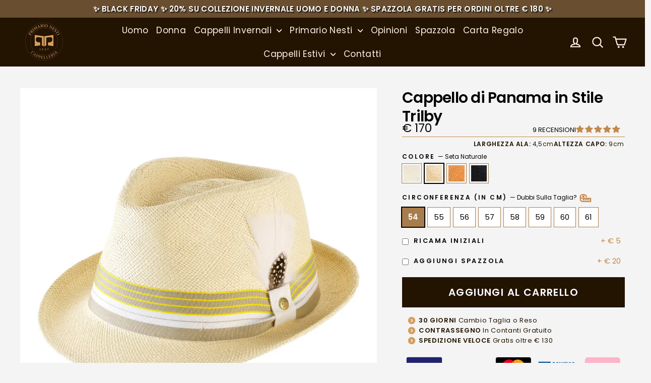

--- FILE ---
content_type: text/html; charset=utf-8
request_url: https://primarionesti.it/collections/cappelli-panama/products/cappello-di-panama-in-stile-trilby?variant=42910269407452
body_size: 80004
content:
<!doctype html>
<html class="no-js" lang="it" dir="ltr">
  <head>
    <meta charset="utf-8">
    <meta http-equiv="X-UA-Compatible" content="IE=edge,chrome=1">
    <meta name="viewport" content="width=device-width,initial-scale=1">
    <meta name="theme-color" content="#231301">
    <link rel="canonical" href="https://primarionesti.it/products/cappello-di-panama-in-stile-trilby">
    <link rel="preconnect" href="https://cdn.shopify.com" crossorigin>
    <link rel="preconnect" href="https://fonts.shopifycdn.com" crossorigin>
    <link rel="dns-prefetch" href="https://productreviews.shopifycdn.com">
    <link rel="dns-prefetch" href="https://ajax.googleapis.com">
    <link rel="dns-prefetch" href="https://maps.googleapis.com">
    <link rel="dns-prefetch" href="https://maps.gstatic.com">
    <link rel="stylesheet" href="https://cdnjs.cloudflare.com/ajax/libs/font-awesome/6.5.1/css/all.min.css"><link rel="shortcut icon" href="//primarionesti.it/cdn/shop/files/logo-primario-nesti-quadrato-trasparente_32x32.webp?v=1714148586" type="image/png"><title>Cappello di Panama Trilby | Ridefinisci l&#39;Eleganza Estiva
&ndash; Primario Nesti
</title>
<meta name="description" content="Sfida le convenzioni con il nostro Trilby di Panama, abbraccia un nuovo livello di stile: lascia che ogni tua apparizione diventi un momento indimenticabile!"><meta property="og:site_name" content="Primario Nesti">
  <meta property="og:url" content="https://primarionesti.it/products/cappello-di-panama-in-stile-trilby">
  <meta property="og:title" content="Cappello di Panama in Stile Trilby">
  <meta property="og:type" content="product">
  <meta property="og:description" content="Sfida le convenzioni con il nostro Trilby di Panama, abbraccia un nuovo livello di stile: lascia che ogni tua apparizione diventi un momento indimenticabile!"><meta property="og:image" content="http://primarionesti.it/cdn/shop/files/cappello-di-panama-in-stile-trilby-da-uomo-foto-con-vista-inclinata-color-bianco-primario-nesti.webp?v=1715171739">
    <meta property="og:image:secure_url" content="https://primarionesti.it/cdn/shop/files/cappello-di-panama-in-stile-trilby-da-uomo-foto-con-vista-inclinata-color-bianco-primario-nesti.webp?v=1715171739">
    <meta property="og:image:width" content="1400">
    <meta property="og:image:height" content="1400"><meta name="twitter:site" content="@">
  <meta name="twitter:card" content="summary_large_image">
  <meta name="twitter:title" content="Cappello di Panama in Stile Trilby">
  <meta name="twitter:description" content="Sfida le convenzioni con il nostro Trilby di Panama, abbraccia un nuovo livello di stile: lascia che ogni tua apparizione diventi un momento indimenticabile!">
<style data-shopify>@font-face {
  font-family: Poppins;
  font-weight: 600;
  font-style: normal;
  font-display: swap;
  src: url("//primarionesti.it/cdn/fonts/poppins/poppins_n6.aa29d4918bc243723d56b59572e18228ed0786f6.woff2") format("woff2"),
       url("//primarionesti.it/cdn/fonts/poppins/poppins_n6.5f815d845fe073750885d5b7e619ee00e8111208.woff") format("woff");
}

  @font-face {
  font-family: Poppins;
  font-weight: 400;
  font-style: normal;
  font-display: swap;
  src: url("//primarionesti.it/cdn/fonts/poppins/poppins_n4.0ba78fa5af9b0e1a374041b3ceaadf0a43b41362.woff2") format("woff2"),
       url("//primarionesti.it/cdn/fonts/poppins/poppins_n4.214741a72ff2596839fc9760ee7a770386cf16ca.woff") format("woff");
}


  @font-face {
  font-family: Poppins;
  font-weight: 600;
  font-style: normal;
  font-display: swap;
  src: url("//primarionesti.it/cdn/fonts/poppins/poppins_n6.aa29d4918bc243723d56b59572e18228ed0786f6.woff2") format("woff2"),
       url("//primarionesti.it/cdn/fonts/poppins/poppins_n6.5f815d845fe073750885d5b7e619ee00e8111208.woff") format("woff");
}

  @font-face {
  font-family: Poppins;
  font-weight: 400;
  font-style: italic;
  font-display: swap;
  src: url("//primarionesti.it/cdn/fonts/poppins/poppins_i4.846ad1e22474f856bd6b81ba4585a60799a9f5d2.woff2") format("woff2"),
       url("//primarionesti.it/cdn/fonts/poppins/poppins_i4.56b43284e8b52fc64c1fd271f289a39e8477e9ec.woff") format("woff");
}

  @font-face {
  font-family: Poppins;
  font-weight: 600;
  font-style: italic;
  font-display: swap;
  src: url("//primarionesti.it/cdn/fonts/poppins/poppins_i6.bb8044d6203f492888d626dafda3c2999253e8e9.woff2") format("woff2"),
       url("//primarionesti.it/cdn/fonts/poppins/poppins_i6.e233dec1a61b1e7dead9f920159eda42280a02c3.woff") format("woff");
}

</style><link href="//primarionesti.it/cdn/shop/t/80/assets/theme.css?v=13558769174889774741732494570" rel="stylesheet" type="text/css" media="all" />
<style data-shopify>:root {
    --typeHeaderPrimary: Poppins;
    --typeHeaderFallback: sans-serif;
    --typeHeaderSize: 35px;
    --typeHeaderWeight: 600;
    --typeHeaderLineHeight: 1;
    --typeHeaderSpacing: 0.0em;

    --typeBasePrimary:Poppins;
    --typeBaseFallback:sans-serif;
    --typeBaseSize: 15px;
    --typeBaseWeight: 400;
    --typeBaseLineHeight: 1.6;
    --typeBaseSpacing: 0.0em;

    --iconWeight: 5px;
    --iconLinecaps: round;
  }

  
.collection-hero__content:before,
  .hero__image-wrapper:before,
  .hero__media:before {
    background-image: linear-gradient(to bottom, rgba(35, 19, 1, 0.0) 0%, rgba(35, 19, 1, 0.0) 40%, rgba(35, 19, 1, 0.62) 100%);
  }

  .skrim__item-content .skrim__overlay:after {
    background-image: linear-gradient(to bottom, rgba(35, 19, 1, 0.0) 30%, rgba(35, 19, 1, 0.62) 100%);
  }

  .placeholder-content {
    background-image: linear-gradient(100deg, #ffffff 40%, #f7f7f7 63%, #ffffff 79%);
  }</style><link href="//primarionesti.it/cdn/shop/t/80/assets/simone.css?v=149688902868567955231763654899" rel="stylesheet" type="text/css" media="all" />

    


    <script>
      document.documentElement.className = document.documentElement.className.replace('no-js', 'js');

      window.theme = window.theme || {};
      theme.routes = {
        home: "/",
        cart: "/cart.js",
        cartPage: "/cart",
        cartAdd: "/cart/add.js",
        cartChange: "/cart/change.js",
        search: "/search",
        predictiveSearch: "/search/suggest"
      };
      theme.strings = {
        soldOut: "Materiale Esaurito",
        unavailable: "Non disponibile",
        inStockLabel: "In magazzino, pronto per la spedizione",
        oneStockLabel: "Magazzino basso, [count] articolo rimasto",
        otherStockLabel: "Magazzino basso, [count] articoli rimasti",
        willNotShipUntil: "Pronto per la spedizione [date]",
        willBeInStockAfter: "Di nuovo in magazzino [date]",
        waitingForStock: "In arretrato, spedizione a breve",
        cartSavings: "Totale EXTRA Sconto -[savings]",
        cartEmpty: "Il tuo carrello è attualmente vuoto.",
        cartTermsConfirmation: "Devi accettare i termini e le condizioni di vendita per procedere al pagamento",
        searchCollections: "Collezioni",
        searchPages: "Pagine",
        searchArticles: "Articoli",
        maxQuantity: "Puoi solo avere [quantity] di [title] nel tuo carrello."
      };
      theme.settings = {
        cartType: "drawer",
        isCustomerTemplate: false,
        moneyFormat: "€ \u003cspan class=money\u003e{{ amount_no_decimals_with_comma_separator }}\u003c\/span\u003e",
        predictiveSearch: true,
        predictiveSearchType: null,
        quickView: false,
        themeName: 'Motion',
        themeVersion: "10.4.1"
      };
    </script>

    <script src="https://analytics.ahrefs.com/analytics.js" data-key="5ttJIto/TMylC5Ij3hwPQg" async></script>

    <script>window.performance && window.performance.mark && window.performance.mark('shopify.content_for_header.start');</script><meta name="facebook-domain-verification" content="4o3n7n9gg71e5mt4ockizd1l1irmvz">
<meta id="shopify-digital-wallet" name="shopify-digital-wallet" content="/40450261141/digital_wallets/dialog">
<meta name="shopify-checkout-api-token" content="a619579e28b097c4397f98c61e9a961a">
<meta id="in-context-paypal-metadata" data-shop-id="40450261141" data-venmo-supported="false" data-environment="production" data-locale="it_IT" data-paypal-v4="true" data-currency="EUR">
<link rel="alternate" hreflang="x-default" href="https://primarionesti.it/products/cappello-di-panama-in-stile-trilby">
<link rel="alternate" hreflang="de-DE" href="https://primarionesti.de/products/cappello-di-panama-in-stile-trilby">
<link rel="alternate" hreflang="de-AT" href="https://primarionesti.de/products/cappello-di-panama-in-stile-trilby">
<link rel="alternate" hreflang="de-CH" href="https://primarionesti.de/products/cappello-di-panama-in-stile-trilby">
<link rel="alternate" hreflang="de-LI" href="https://primarionesti.de/products/cappello-di-panama-in-stile-trilby">
<link rel="alternate" hreflang="en-BE" href="https://primarionesti.com/products/cappello-di-panama-in-stile-trilby">
<link rel="alternate" hreflang="en-BG" href="https://primarionesti.com/products/cappello-di-panama-in-stile-trilby">
<link rel="alternate" hreflang="en-CY" href="https://primarionesti.com/products/cappello-di-panama-in-stile-trilby">
<link rel="alternate" hreflang="en-HR" href="https://primarionesti.com/products/cappello-di-panama-in-stile-trilby">
<link rel="alternate" hreflang="en-DK" href="https://primarionesti.com/products/cappello-di-panama-in-stile-trilby">
<link rel="alternate" hreflang="en-EE" href="https://primarionesti.com/products/cappello-di-panama-in-stile-trilby">
<link rel="alternate" hreflang="en-FI" href="https://primarionesti.com/products/cappello-di-panama-in-stile-trilby">
<link rel="alternate" hreflang="en-FR" href="https://primarionesti.com/products/cappello-di-panama-in-stile-trilby">
<link rel="alternate" hreflang="en-GR" href="https://primarionesti.com/products/cappello-di-panama-in-stile-trilby">
<link rel="alternate" hreflang="en-IE" href="https://primarionesti.com/products/cappello-di-panama-in-stile-trilby">
<link rel="alternate" hreflang="en-LV" href="https://primarionesti.com/products/cappello-di-panama-in-stile-trilby">
<link rel="alternate" hreflang="en-LT" href="https://primarionesti.com/products/cappello-di-panama-in-stile-trilby">
<link rel="alternate" hreflang="en-LU" href="https://primarionesti.com/products/cappello-di-panama-in-stile-trilby">
<link rel="alternate" hreflang="en-MT" href="https://primarionesti.com/products/cappello-di-panama-in-stile-trilby">
<link rel="alternate" hreflang="en-NL" href="https://primarionesti.com/products/cappello-di-panama-in-stile-trilby">
<link rel="alternate" hreflang="en-PL" href="https://primarionesti.com/products/cappello-di-panama-in-stile-trilby">
<link rel="alternate" hreflang="en-PT" href="https://primarionesti.com/products/cappello-di-panama-in-stile-trilby">
<link rel="alternate" hreflang="en-CZ" href="https://primarionesti.com/products/cappello-di-panama-in-stile-trilby">
<link rel="alternate" hreflang="en-RO" href="https://primarionesti.com/products/cappello-di-panama-in-stile-trilby">
<link rel="alternate" hreflang="en-SK" href="https://primarionesti.com/products/cappello-di-panama-in-stile-trilby">
<link rel="alternate" hreflang="en-SI" href="https://primarionesti.com/products/cappello-di-panama-in-stile-trilby">
<link rel="alternate" hreflang="en-ES" href="https://primarionesti.com/products/cappello-di-panama-in-stile-trilby">
<link rel="alternate" hreflang="en-SE" href="https://primarionesti.com/products/cappello-di-panama-in-stile-trilby">
<link rel="alternate" hreflang="en-HU" href="https://primarionesti.com/products/cappello-di-panama-in-stile-trilby">
<link rel="alternate" hreflang="en-DZ" href="https://primarionesti.com/products/cappello-di-panama-in-stile-trilby">
<link rel="alternate" hreflang="en-AO" href="https://primarionesti.com/products/cappello-di-panama-in-stile-trilby">
<link rel="alternate" hreflang="en-BJ" href="https://primarionesti.com/products/cappello-di-panama-in-stile-trilby">
<link rel="alternate" hreflang="en-BW" href="https://primarionesti.com/products/cappello-di-panama-in-stile-trilby">
<link rel="alternate" hreflang="en-BF" href="https://primarionesti.com/products/cappello-di-panama-in-stile-trilby">
<link rel="alternate" hreflang="en-BI" href="https://primarionesti.com/products/cappello-di-panama-in-stile-trilby">
<link rel="alternate" hreflang="en-CM" href="https://primarionesti.com/products/cappello-di-panama-in-stile-trilby">
<link rel="alternate" hreflang="en-CV" href="https://primarionesti.com/products/cappello-di-panama-in-stile-trilby">
<link rel="alternate" hreflang="en-TD" href="https://primarionesti.com/products/cappello-di-panama-in-stile-trilby">
<link rel="alternate" hreflang="en-KM" href="https://primarionesti.com/products/cappello-di-panama-in-stile-trilby">
<link rel="alternate" hreflang="en-CG" href="https://primarionesti.com/products/cappello-di-panama-in-stile-trilby">
<link rel="alternate" hreflang="en-CD" href="https://primarionesti.com/products/cappello-di-panama-in-stile-trilby">
<link rel="alternate" hreflang="en-CI" href="https://primarionesti.com/products/cappello-di-panama-in-stile-trilby">
<link rel="alternate" hreflang="en-EG" href="https://primarionesti.com/products/cappello-di-panama-in-stile-trilby">
<link rel="alternate" hreflang="en-ER" href="https://primarionesti.com/products/cappello-di-panama-in-stile-trilby">
<link rel="alternate" hreflang="en-SZ" href="https://primarionesti.com/products/cappello-di-panama-in-stile-trilby">
<link rel="alternate" hreflang="en-ET" href="https://primarionesti.com/products/cappello-di-panama-in-stile-trilby">
<link rel="alternate" hreflang="en-GA" href="https://primarionesti.com/products/cappello-di-panama-in-stile-trilby">
<link rel="alternate" hreflang="en-GM" href="https://primarionesti.com/products/cappello-di-panama-in-stile-trilby">
<link rel="alternate" hreflang="en-GH" href="https://primarionesti.com/products/cappello-di-panama-in-stile-trilby">
<link rel="alternate" hreflang="en-DJ" href="https://primarionesti.com/products/cappello-di-panama-in-stile-trilby">
<link rel="alternate" hreflang="en-GN" href="https://primarionesti.com/products/cappello-di-panama-in-stile-trilby">
<link rel="alternate" hreflang="en-GQ" href="https://primarionesti.com/products/cappello-di-panama-in-stile-trilby">
<link rel="alternate" hreflang="en-GW" href="https://primarionesti.com/products/cappello-di-panama-in-stile-trilby">
<link rel="alternate" hreflang="en-AC" href="https://primarionesti.com/products/cappello-di-panama-in-stile-trilby">
<link rel="alternate" hreflang="en-KE" href="https://primarionesti.com/products/cappello-di-panama-in-stile-trilby">
<link rel="alternate" hreflang="en-LS" href="https://primarionesti.com/products/cappello-di-panama-in-stile-trilby">
<link rel="alternate" hreflang="en-LR" href="https://primarionesti.com/products/cappello-di-panama-in-stile-trilby">
<link rel="alternate" hreflang="en-LY" href="https://primarionesti.com/products/cappello-di-panama-in-stile-trilby">
<link rel="alternate" hreflang="en-MG" href="https://primarionesti.com/products/cappello-di-panama-in-stile-trilby">
<link rel="alternate" hreflang="en-MW" href="https://primarionesti.com/products/cappello-di-panama-in-stile-trilby">
<link rel="alternate" hreflang="en-ML" href="https://primarionesti.com/products/cappello-di-panama-in-stile-trilby">
<link rel="alternate" hreflang="en-MA" href="https://primarionesti.com/products/cappello-di-panama-in-stile-trilby">
<link rel="alternate" hreflang="en-MR" href="https://primarionesti.com/products/cappello-di-panama-in-stile-trilby">
<link rel="alternate" hreflang="en-MU" href="https://primarionesti.com/products/cappello-di-panama-in-stile-trilby">
<link rel="alternate" hreflang="en-MZ" href="https://primarionesti.com/products/cappello-di-panama-in-stile-trilby">
<link rel="alternate" hreflang="en-NA" href="https://primarionesti.com/products/cappello-di-panama-in-stile-trilby">
<link rel="alternate" hreflang="en-NE" href="https://primarionesti.com/products/cappello-di-panama-in-stile-trilby">
<link rel="alternate" hreflang="en-NG" href="https://primarionesti.com/products/cappello-di-panama-in-stile-trilby">
<link rel="alternate" hreflang="en-CF" href="https://primarionesti.com/products/cappello-di-panama-in-stile-trilby">
<link rel="alternate" hreflang="en-RW" href="https://primarionesti.com/products/cappello-di-panama-in-stile-trilby">
<link rel="alternate" hreflang="en-EH" href="https://primarionesti.com/products/cappello-di-panama-in-stile-trilby">
<link rel="alternate" hreflang="en-SH" href="https://primarionesti.com/products/cappello-di-panama-in-stile-trilby">
<link rel="alternate" hreflang="en-ST" href="https://primarionesti.com/products/cappello-di-panama-in-stile-trilby">
<link rel="alternate" hreflang="en-SN" href="https://primarionesti.com/products/cappello-di-panama-in-stile-trilby">
<link rel="alternate" hreflang="en-SC" href="https://primarionesti.com/products/cappello-di-panama-in-stile-trilby">
<link rel="alternate" hreflang="en-SL" href="https://primarionesti.com/products/cappello-di-panama-in-stile-trilby">
<link rel="alternate" hreflang="en-SO" href="https://primarionesti.com/products/cappello-di-panama-in-stile-trilby">
<link rel="alternate" hreflang="en-ZA" href="https://primarionesti.com/products/cappello-di-panama-in-stile-trilby">
<link rel="alternate" hreflang="en-SD" href="https://primarionesti.com/products/cappello-di-panama-in-stile-trilby">
<link rel="alternate" hreflang="en-SS" href="https://primarionesti.com/products/cappello-di-panama-in-stile-trilby">
<link rel="alternate" hreflang="en-TZ" href="https://primarionesti.com/products/cappello-di-panama-in-stile-trilby">
<link rel="alternate" hreflang="en-TG" href="https://primarionesti.com/products/cappello-di-panama-in-stile-trilby">
<link rel="alternate" hreflang="en-TA" href="https://primarionesti.com/products/cappello-di-panama-in-stile-trilby">
<link rel="alternate" hreflang="en-TN" href="https://primarionesti.com/products/cappello-di-panama-in-stile-trilby">
<link rel="alternate" hreflang="en-UG" href="https://primarionesti.com/products/cappello-di-panama-in-stile-trilby">
<link rel="alternate" hreflang="en-ZM" href="https://primarionesti.com/products/cappello-di-panama-in-stile-trilby">
<link rel="alternate" hreflang="en-ZW" href="https://primarionesti.com/products/cappello-di-panama-in-stile-trilby">
<link rel="alternate" hreflang="en-AF" href="https://primarionesti.com/products/cappello-di-panama-in-stile-trilby">
<link rel="alternate" hreflang="en-SA" href="https://primarionesti.com/products/cappello-di-panama-in-stile-trilby">
<link rel="alternate" hreflang="en-AZ" href="https://primarionesti.com/products/cappello-di-panama-in-stile-trilby">
<link rel="alternate" hreflang="en-BH" href="https://primarionesti.com/products/cappello-di-panama-in-stile-trilby">
<link rel="alternate" hreflang="en-BD" href="https://primarionesti.com/products/cappello-di-panama-in-stile-trilby">
<link rel="alternate" hreflang="en-BT" href="https://primarionesti.com/products/cappello-di-panama-in-stile-trilby">
<link rel="alternate" hreflang="en-BN" href="https://primarionesti.com/products/cappello-di-panama-in-stile-trilby">
<link rel="alternate" hreflang="en-KH" href="https://primarionesti.com/products/cappello-di-panama-in-stile-trilby">
<link rel="alternate" hreflang="en-CN" href="https://primarionesti.com/products/cappello-di-panama-in-stile-trilby">
<link rel="alternate" hreflang="en-KR" href="https://primarionesti.com/products/cappello-di-panama-in-stile-trilby">
<link rel="alternate" hreflang="en-AE" href="https://primarionesti.com/products/cappello-di-panama-in-stile-trilby">
<link rel="alternate" hreflang="en-PH" href="https://primarionesti.com/products/cappello-di-panama-in-stile-trilby">
<link rel="alternate" hreflang="en-JP" href="https://primarionesti.com/products/cappello-di-panama-in-stile-trilby">
<link rel="alternate" hreflang="en-JO" href="https://primarionesti.com/products/cappello-di-panama-in-stile-trilby">
<link rel="alternate" hreflang="en-HK" href="https://primarionesti.com/products/cappello-di-panama-in-stile-trilby">
<link rel="alternate" hreflang="en-IN" href="https://primarionesti.com/products/cappello-di-panama-in-stile-trilby">
<link rel="alternate" hreflang="en-ID" href="https://primarionesti.com/products/cappello-di-panama-in-stile-trilby">
<link rel="alternate" hreflang="en-IQ" href="https://primarionesti.com/products/cappello-di-panama-in-stile-trilby">
<link rel="alternate" hreflang="en-CX" href="https://primarionesti.com/products/cappello-di-panama-in-stile-trilby">
<link rel="alternate" hreflang="en-CC" href="https://primarionesti.com/products/cappello-di-panama-in-stile-trilby">
<link rel="alternate" hreflang="en-IL" href="https://primarionesti.com/products/cappello-di-panama-in-stile-trilby">
<link rel="alternate" hreflang="en-KZ" href="https://primarionesti.com/products/cappello-di-panama-in-stile-trilby">
<link rel="alternate" hreflang="en-KG" href="https://primarionesti.com/products/cappello-di-panama-in-stile-trilby">
<link rel="alternate" hreflang="en-KW" href="https://primarionesti.com/products/cappello-di-panama-in-stile-trilby">
<link rel="alternate" hreflang="en-LA" href="https://primarionesti.com/products/cappello-di-panama-in-stile-trilby">
<link rel="alternate" hreflang="en-LB" href="https://primarionesti.com/products/cappello-di-panama-in-stile-trilby">
<link rel="alternate" hreflang="en-MO" href="https://primarionesti.com/products/cappello-di-panama-in-stile-trilby">
<link rel="alternate" hreflang="en-MV" href="https://primarionesti.com/products/cappello-di-panama-in-stile-trilby">
<link rel="alternate" hreflang="en-MY" href="https://primarionesti.com/products/cappello-di-panama-in-stile-trilby">
<link rel="alternate" hreflang="en-MN" href="https://primarionesti.com/products/cappello-di-panama-in-stile-trilby">
<link rel="alternate" hreflang="en-MM" href="https://primarionesti.com/products/cappello-di-panama-in-stile-trilby">
<link rel="alternate" hreflang="en-NP" href="https://primarionesti.com/products/cappello-di-panama-in-stile-trilby">
<link rel="alternate" hreflang="en-OM" href="https://primarionesti.com/products/cappello-di-panama-in-stile-trilby">
<link rel="alternate" hreflang="en-PK" href="https://primarionesti.com/products/cappello-di-panama-in-stile-trilby">
<link rel="alternate" hreflang="en-QA" href="https://primarionesti.com/products/cappello-di-panama-in-stile-trilby">
<link rel="alternate" hreflang="en-RU" href="https://primarionesti.com/products/cappello-di-panama-in-stile-trilby">
<link rel="alternate" hreflang="en-SG" href="https://primarionesti.com/products/cappello-di-panama-in-stile-trilby">
<link rel="alternate" hreflang="en-LK" href="https://primarionesti.com/products/cappello-di-panama-in-stile-trilby">
<link rel="alternate" hreflang="en-TJ" href="https://primarionesti.com/products/cappello-di-panama-in-stile-trilby">
<link rel="alternate" hreflang="en-TW" href="https://primarionesti.com/products/cappello-di-panama-in-stile-trilby">
<link rel="alternate" hreflang="en-PS" href="https://primarionesti.com/products/cappello-di-panama-in-stile-trilby">
<link rel="alternate" hreflang="en-IO" href="https://primarionesti.com/products/cappello-di-panama-in-stile-trilby">
<link rel="alternate" hreflang="en-TH" href="https://primarionesti.com/products/cappello-di-panama-in-stile-trilby">
<link rel="alternate" hreflang="en-TM" href="https://primarionesti.com/products/cappello-di-panama-in-stile-trilby">
<link rel="alternate" hreflang="en-UZ" href="https://primarionesti.com/products/cappello-di-panama-in-stile-trilby">
<link rel="alternate" hreflang="en-VN" href="https://primarionesti.com/products/cappello-di-panama-in-stile-trilby">
<link rel="alternate" hreflang="en-YE" href="https://primarionesti.com/products/cappello-di-panama-in-stile-trilby">
<link rel="alternate" hreflang="en-AI" href="https://primarionesti.com/products/cappello-di-panama-in-stile-trilby">
<link rel="alternate" hreflang="en-AG" href="https://primarionesti.com/products/cappello-di-panama-in-stile-trilby">
<link rel="alternate" hreflang="en-AW" href="https://primarionesti.com/products/cappello-di-panama-in-stile-trilby">
<link rel="alternate" hreflang="en-BS" href="https://primarionesti.com/products/cappello-di-panama-in-stile-trilby">
<link rel="alternate" hreflang="en-BB" href="https://primarionesti.com/products/cappello-di-panama-in-stile-trilby">
<link rel="alternate" hreflang="en-BZ" href="https://primarionesti.com/products/cappello-di-panama-in-stile-trilby">
<link rel="alternate" hreflang="en-BM" href="https://primarionesti.com/products/cappello-di-panama-in-stile-trilby">
<link rel="alternate" hreflang="en-CR" href="https://primarionesti.com/products/cappello-di-panama-in-stile-trilby">
<link rel="alternate" hreflang="en-CW" href="https://primarionesti.com/products/cappello-di-panama-in-stile-trilby">
<link rel="alternate" hreflang="en-DM" href="https://primarionesti.com/products/cappello-di-panama-in-stile-trilby">
<link rel="alternate" hreflang="en-SV" href="https://primarionesti.com/products/cappello-di-panama-in-stile-trilby">
<link rel="alternate" hreflang="en-JM" href="https://primarionesti.com/products/cappello-di-panama-in-stile-trilby">
<link rel="alternate" hreflang="en-GD" href="https://primarionesti.com/products/cappello-di-panama-in-stile-trilby">
<link rel="alternate" hreflang="en-GT" href="https://primarionesti.com/products/cappello-di-panama-in-stile-trilby">
<link rel="alternate" hreflang="en-HT" href="https://primarionesti.com/products/cappello-di-panama-in-stile-trilby">
<link rel="alternate" hreflang="en-HN" href="https://primarionesti.com/products/cappello-di-panama-in-stile-trilby">
<link rel="alternate" hreflang="en-KY" href="https://primarionesti.com/products/cappello-di-panama-in-stile-trilby">
<link rel="alternate" hreflang="en-UM" href="https://primarionesti.com/products/cappello-di-panama-in-stile-trilby">
<link rel="alternate" hreflang="en-VG" href="https://primarionesti.com/products/cappello-di-panama-in-stile-trilby">
<link rel="alternate" hreflang="en-MQ" href="https://primarionesti.com/products/cappello-di-panama-in-stile-trilby">
<link rel="alternate" hreflang="en-MS" href="https://primarionesti.com/products/cappello-di-panama-in-stile-trilby">
<link rel="alternate" hreflang="en-NI" href="https://primarionesti.com/products/cappello-di-panama-in-stile-trilby">
<link rel="alternate" hreflang="en-PA" href="https://primarionesti.com/products/cappello-di-panama-in-stile-trilby">
<link rel="alternate" hreflang="en-DO" href="https://primarionesti.com/products/cappello-di-panama-in-stile-trilby">
<link rel="alternate" hreflang="en-KN" href="https://primarionesti.com/products/cappello-di-panama-in-stile-trilby">
<link rel="alternate" hreflang="en-LC" href="https://primarionesti.com/products/cappello-di-panama-in-stile-trilby">
<link rel="alternate" hreflang="en-MF" href="https://primarionesti.com/products/cappello-di-panama-in-stile-trilby">
<link rel="alternate" hreflang="en-SX" href="https://primarionesti.com/products/cappello-di-panama-in-stile-trilby">
<link rel="alternate" hreflang="en-VC" href="https://primarionesti.com/products/cappello-di-panama-in-stile-trilby">
<link rel="alternate" hreflang="en-BL" href="https://primarionesti.com/products/cappello-di-panama-in-stile-trilby">
<link rel="alternate" hreflang="en-PM" href="https://primarionesti.com/products/cappello-di-panama-in-stile-trilby">
<link rel="alternate" hreflang="en-TT" href="https://primarionesti.com/products/cappello-di-panama-in-stile-trilby">
<link rel="alternate" hreflang="en-TC" href="https://primarionesti.com/products/cappello-di-panama-in-stile-trilby">
<link rel="alternate" hreflang="en-AL" href="https://primarionesti.com/products/cappello-di-panama-in-stile-trilby">
<link rel="alternate" hreflang="en-AD" href="https://primarionesti.com/products/cappello-di-panama-in-stile-trilby">
<link rel="alternate" hreflang="en-AM" href="https://primarionesti.com/products/cappello-di-panama-in-stile-trilby">
<link rel="alternate" hreflang="en-BY" href="https://primarionesti.com/products/cappello-di-panama-in-stile-trilby">
<link rel="alternate" hreflang="en-BA" href="https://primarionesti.com/products/cappello-di-panama-in-stile-trilby">
<link rel="alternate" hreflang="en-VA" href="https://primarionesti.com/products/cappello-di-panama-in-stile-trilby">
<link rel="alternate" hreflang="en-GE" href="https://primarionesti.com/products/cappello-di-panama-in-stile-trilby">
<link rel="alternate" hreflang="en-GI" href="https://primarionesti.com/products/cappello-di-panama-in-stile-trilby">
<link rel="alternate" hreflang="en-GL" href="https://primarionesti.com/products/cappello-di-panama-in-stile-trilby">
<link rel="alternate" hreflang="en-GP" href="https://primarionesti.com/products/cappello-di-panama-in-stile-trilby">
<link rel="alternate" hreflang="en-GG" href="https://primarionesti.com/products/cappello-di-panama-in-stile-trilby">
<link rel="alternate" hreflang="en-IS" href="https://primarionesti.com/products/cappello-di-panama-in-stile-trilby">
<link rel="alternate" hreflang="en-IM" href="https://primarionesti.com/products/cappello-di-panama-in-stile-trilby">
<link rel="alternate" hreflang="en-AX" href="https://primarionesti.com/products/cappello-di-panama-in-stile-trilby">
<link rel="alternate" hreflang="en-FO" href="https://primarionesti.com/products/cappello-di-panama-in-stile-trilby">
<link rel="alternate" hreflang="en-XK" href="https://primarionesti.com/products/cappello-di-panama-in-stile-trilby">
<link rel="alternate" hreflang="en-JE" href="https://primarionesti.com/products/cappello-di-panama-in-stile-trilby">
<link rel="alternate" hreflang="en-MK" href="https://primarionesti.com/products/cappello-di-panama-in-stile-trilby">
<link rel="alternate" hreflang="en-YT" href="https://primarionesti.com/products/cappello-di-panama-in-stile-trilby">
<link rel="alternate" hreflang="en-MD" href="https://primarionesti.com/products/cappello-di-panama-in-stile-trilby">
<link rel="alternate" hreflang="en-ME" href="https://primarionesti.com/products/cappello-di-panama-in-stile-trilby">
<link rel="alternate" hreflang="en-NO" href="https://primarionesti.com/products/cappello-di-panama-in-stile-trilby">
<link rel="alternate" hreflang="en-MC" href="https://primarionesti.com/products/cappello-di-panama-in-stile-trilby">
<link rel="alternate" hreflang="en-GB" href="https://primarionesti.com/products/cappello-di-panama-in-stile-trilby">
<link rel="alternate" hreflang="en-RE" href="https://primarionesti.com/products/cappello-di-panama-in-stile-trilby">
<link rel="alternate" hreflang="en-SM" href="https://primarionesti.com/products/cappello-di-panama-in-stile-trilby">
<link rel="alternate" hreflang="en-RS" href="https://primarionesti.com/products/cappello-di-panama-in-stile-trilby">
<link rel="alternate" hreflang="en-SJ" href="https://primarionesti.com/products/cappello-di-panama-in-stile-trilby">
<link rel="alternate" hreflang="en-TR" href="https://primarionesti.com/products/cappello-di-panama-in-stile-trilby">
<link rel="alternate" hreflang="en-UA" href="https://primarionesti.com/products/cappello-di-panama-in-stile-trilby">
<link rel="alternate" hreflang="en-CA" href="https://primarionesti.com/products/cappello-di-panama-in-stile-trilby">
<link rel="alternate" hreflang="en-MX" href="https://primarionesti.com/products/cappello-di-panama-in-stile-trilby">
<link rel="alternate" hreflang="en-US" href="https://primarionesti.com/products/cappello-di-panama-in-stile-trilby">
<link rel="alternate" hreflang="en-AU" href="https://primarionesti.com/products/cappello-di-panama-in-stile-trilby">
<link rel="alternate" hreflang="en-FJ" href="https://primarionesti.com/products/cappello-di-panama-in-stile-trilby">
<link rel="alternate" hreflang="en-NF" href="https://primarionesti.com/products/cappello-di-panama-in-stile-trilby">
<link rel="alternate" hreflang="en-CK" href="https://primarionesti.com/products/cappello-di-panama-in-stile-trilby">
<link rel="alternate" hreflang="en-PN" href="https://primarionesti.com/products/cappello-di-panama-in-stile-trilby">
<link rel="alternate" hreflang="en-SB" href="https://primarionesti.com/products/cappello-di-panama-in-stile-trilby">
<link rel="alternate" hreflang="en-KI" href="https://primarionesti.com/products/cappello-di-panama-in-stile-trilby">
<link rel="alternate" hreflang="en-NR" href="https://primarionesti.com/products/cappello-di-panama-in-stile-trilby">
<link rel="alternate" hreflang="en-NU" href="https://primarionesti.com/products/cappello-di-panama-in-stile-trilby">
<link rel="alternate" hreflang="en-NC" href="https://primarionesti.com/products/cappello-di-panama-in-stile-trilby">
<link rel="alternate" hreflang="en-NZ" href="https://primarionesti.com/products/cappello-di-panama-in-stile-trilby">
<link rel="alternate" hreflang="en-PG" href="https://primarionesti.com/products/cappello-di-panama-in-stile-trilby">
<link rel="alternate" hreflang="en-PF" href="https://primarionesti.com/products/cappello-di-panama-in-stile-trilby">
<link rel="alternate" hreflang="en-WS" href="https://primarionesti.com/products/cappello-di-panama-in-stile-trilby">
<link rel="alternate" hreflang="en-TL" href="https://primarionesti.com/products/cappello-di-panama-in-stile-trilby">
<link rel="alternate" hreflang="en-TK" href="https://primarionesti.com/products/cappello-di-panama-in-stile-trilby">
<link rel="alternate" hreflang="en-TO" href="https://primarionesti.com/products/cappello-di-panama-in-stile-trilby">
<link rel="alternate" hreflang="en-TV" href="https://primarionesti.com/products/cappello-di-panama-in-stile-trilby">
<link rel="alternate" hreflang="en-VU" href="https://primarionesti.com/products/cappello-di-panama-in-stile-trilby">
<link rel="alternate" hreflang="en-WF" href="https://primarionesti.com/products/cappello-di-panama-in-stile-trilby">
<link rel="alternate" hreflang="en-AR" href="https://primarionesti.com/products/cappello-di-panama-in-stile-trilby">
<link rel="alternate" hreflang="en-BO" href="https://primarionesti.com/products/cappello-di-panama-in-stile-trilby">
<link rel="alternate" hreflang="en-BR" href="https://primarionesti.com/products/cappello-di-panama-in-stile-trilby">
<link rel="alternate" hreflang="en-CL" href="https://primarionesti.com/products/cappello-di-panama-in-stile-trilby">
<link rel="alternate" hreflang="en-CO" href="https://primarionesti.com/products/cappello-di-panama-in-stile-trilby">
<link rel="alternate" hreflang="en-EC" href="https://primarionesti.com/products/cappello-di-panama-in-stile-trilby">
<link rel="alternate" hreflang="en-GF" href="https://primarionesti.com/products/cappello-di-panama-in-stile-trilby">
<link rel="alternate" hreflang="en-GY" href="https://primarionesti.com/products/cappello-di-panama-in-stile-trilby">
<link rel="alternate" hreflang="en-FK" href="https://primarionesti.com/products/cappello-di-panama-in-stile-trilby">
<link rel="alternate" hreflang="en-BQ" href="https://primarionesti.com/products/cappello-di-panama-in-stile-trilby">
<link rel="alternate" hreflang="en-PY" href="https://primarionesti.com/products/cappello-di-panama-in-stile-trilby">
<link rel="alternate" hreflang="en-PE" href="https://primarionesti.com/products/cappello-di-panama-in-stile-trilby">
<link rel="alternate" hreflang="en-SR" href="https://primarionesti.com/products/cappello-di-panama-in-stile-trilby">
<link rel="alternate" hreflang="en-UY" href="https://primarionesti.com/products/cappello-di-panama-in-stile-trilby">
<link rel="alternate" hreflang="en-VE" href="https://primarionesti.com/products/cappello-di-panama-in-stile-trilby">
<link rel="alternate" type="application/json+oembed" href="https://primarionesti.it/products/cappello-di-panama-in-stile-trilby.oembed">
<script async="async" src="/checkouts/internal/preloads.js?locale=it-IT"></script>
<link rel="preconnect" href="https://shop.app" crossorigin="anonymous">
<script async="async" src="https://shop.app/checkouts/internal/preloads.js?locale=it-IT&shop_id=40450261141" crossorigin="anonymous"></script>
<script id="apple-pay-shop-capabilities" type="application/json">{"shopId":40450261141,"countryCode":"IT","currencyCode":"EUR","merchantCapabilities":["supports3DS"],"merchantId":"gid:\/\/shopify\/Shop\/40450261141","merchantName":"Primario Nesti","requiredBillingContactFields":["postalAddress","email","phone"],"requiredShippingContactFields":["postalAddress","email","phone"],"shippingType":"shipping","supportedNetworks":["visa","maestro","masterCard","amex"],"total":{"type":"pending","label":"Primario Nesti","amount":"1.00"},"shopifyPaymentsEnabled":true,"supportsSubscriptions":true}</script>
<script id="shopify-features" type="application/json">{"accessToken":"a619579e28b097c4397f98c61e9a961a","betas":["rich-media-storefront-analytics"],"domain":"primarionesti.it","predictiveSearch":true,"shopId":40450261141,"locale":"it"}</script>
<script>var Shopify = Shopify || {};
Shopify.shop = "maskproof.myshopify.com";
Shopify.locale = "it";
Shopify.currency = {"active":"EUR","rate":"1.0"};
Shopify.country = "IT";
Shopify.theme = {"name":"Primario Nesti 4.0","id":161101283673,"schema_name":"Motion","schema_version":"10.4.1","theme_store_id":847,"role":"main"};
Shopify.theme.handle = "null";
Shopify.theme.style = {"id":null,"handle":null};
Shopify.cdnHost = "primarionesti.it/cdn";
Shopify.routes = Shopify.routes || {};
Shopify.routes.root = "/";</script>
<script type="module">!function(o){(o.Shopify=o.Shopify||{}).modules=!0}(window);</script>
<script>!function(o){function n(){var o=[];function n(){o.push(Array.prototype.slice.apply(arguments))}return n.q=o,n}var t=o.Shopify=o.Shopify||{};t.loadFeatures=n(),t.autoloadFeatures=n()}(window);</script>
<script>
  window.ShopifyPay = window.ShopifyPay || {};
  window.ShopifyPay.apiHost = "shop.app\/pay";
  window.ShopifyPay.redirectState = null;
</script>
<script id="shop-js-analytics" type="application/json">{"pageType":"product"}</script>
<script defer="defer" async type="module" src="//primarionesti.it/cdn/shopifycloud/shop-js/modules/v2/client.init-shop-cart-sync_J_D_oU2-.it.esm.js"></script>
<script defer="defer" async type="module" src="//primarionesti.it/cdn/shopifycloud/shop-js/modules/v2/chunk.common_BV8fZAz3.esm.js"></script>
<script type="module">
  await import("//primarionesti.it/cdn/shopifycloud/shop-js/modules/v2/client.init-shop-cart-sync_J_D_oU2-.it.esm.js");
await import("//primarionesti.it/cdn/shopifycloud/shop-js/modules/v2/chunk.common_BV8fZAz3.esm.js");

  window.Shopify.SignInWithShop?.initShopCartSync?.({"fedCMEnabled":true,"windoidEnabled":true});

</script>
<script>
  window.Shopify = window.Shopify || {};
  if (!window.Shopify.featureAssets) window.Shopify.featureAssets = {};
  window.Shopify.featureAssets['shop-js'] = {"shop-cart-sync":["modules/v2/client.shop-cart-sync_CnV3DpDz.it.esm.js","modules/v2/chunk.common_BV8fZAz3.esm.js"],"init-fed-cm":["modules/v2/client.init-fed-cm_DHFFeV_C.it.esm.js","modules/v2/chunk.common_BV8fZAz3.esm.js"],"init-shop-email-lookup-coordinator":["modules/v2/client.init-shop-email-lookup-coordinator_Dxp_oAdf.it.esm.js","modules/v2/chunk.common_BV8fZAz3.esm.js"],"shop-cash-offers":["modules/v2/client.shop-cash-offers_DaRJys4N.it.esm.js","modules/v2/chunk.common_BV8fZAz3.esm.js","modules/v2/chunk.modal_DkkyY8lU.esm.js"],"init-shop-cart-sync":["modules/v2/client.init-shop-cart-sync_J_D_oU2-.it.esm.js","modules/v2/chunk.common_BV8fZAz3.esm.js"],"init-windoid":["modules/v2/client.init-windoid_Ck59CLf2.it.esm.js","modules/v2/chunk.common_BV8fZAz3.esm.js"],"shop-toast-manager":["modules/v2/client.shop-toast-manager_lPcGmglq.it.esm.js","modules/v2/chunk.common_BV8fZAz3.esm.js"],"pay-button":["modules/v2/client.pay-button_D7-VpqRn.it.esm.js","modules/v2/chunk.common_BV8fZAz3.esm.js"],"shop-button":["modules/v2/client.shop-button_BjgISrh5.it.esm.js","modules/v2/chunk.common_BV8fZAz3.esm.js"],"shop-login-button":["modules/v2/client.shop-login-button_CNBwUN3x.it.esm.js","modules/v2/chunk.common_BV8fZAz3.esm.js","modules/v2/chunk.modal_DkkyY8lU.esm.js"],"avatar":["modules/v2/client.avatar_BTnouDA3.it.esm.js"],"shop-follow-button":["modules/v2/client.shop-follow-button_CZJyPbjV.it.esm.js","modules/v2/chunk.common_BV8fZAz3.esm.js","modules/v2/chunk.modal_DkkyY8lU.esm.js"],"init-customer-accounts-sign-up":["modules/v2/client.init-customer-accounts-sign-up_CSsxFFQu.it.esm.js","modules/v2/client.shop-login-button_CNBwUN3x.it.esm.js","modules/v2/chunk.common_BV8fZAz3.esm.js","modules/v2/chunk.modal_DkkyY8lU.esm.js"],"init-shop-for-new-customer-accounts":["modules/v2/client.init-shop-for-new-customer-accounts_BRUGjW-W.it.esm.js","modules/v2/client.shop-login-button_CNBwUN3x.it.esm.js","modules/v2/chunk.common_BV8fZAz3.esm.js","modules/v2/chunk.modal_DkkyY8lU.esm.js"],"init-customer-accounts":["modules/v2/client.init-customer-accounts_BXpIF47Z.it.esm.js","modules/v2/client.shop-login-button_CNBwUN3x.it.esm.js","modules/v2/chunk.common_BV8fZAz3.esm.js","modules/v2/chunk.modal_DkkyY8lU.esm.js"],"checkout-modal":["modules/v2/client.checkout-modal_C2dwORHO.it.esm.js","modules/v2/chunk.common_BV8fZAz3.esm.js","modules/v2/chunk.modal_DkkyY8lU.esm.js"],"lead-capture":["modules/v2/client.lead-capture_B_fX_jPv.it.esm.js","modules/v2/chunk.common_BV8fZAz3.esm.js","modules/v2/chunk.modal_DkkyY8lU.esm.js"],"shop-login":["modules/v2/client.shop-login_DRrdevzp.it.esm.js","modules/v2/chunk.common_BV8fZAz3.esm.js","modules/v2/chunk.modal_DkkyY8lU.esm.js"],"payment-terms":["modules/v2/client.payment-terms_bQ6fKe1x.it.esm.js","modules/v2/chunk.common_BV8fZAz3.esm.js","modules/v2/chunk.modal_DkkyY8lU.esm.js"]};
</script>
<script>(function() {
  var isLoaded = false;
  function asyncLoad() {
    if (isLoaded) return;
    isLoaded = true;
    var urls = ["https:\/\/cdn.shopify.com\/s\/files\/1\/0033\/3538\/9233\/files\/pushdaddy_v90_test.js?shop=maskproof.myshopify.com","https:\/\/ecommplugins-scripts.trustpilot.com\/v2.1\/js\/header.min.js?settings=eyJrZXkiOiJwZ0xyMk5UckRUVkhwcm03IiwicyI6Im5vbmUifQ==\u0026v=2.5\u0026shop=maskproof.myshopify.com","https:\/\/ecommplugins-trustboxsettings.trustpilot.com\/maskproof.myshopify.com.js?settings=1677673395280\u0026shop=maskproof.myshopify.com","https:\/\/cdn.shopify.com\/s\/files\/1\/0033\/3538\/9233\/files\/pushdaddy_a3.js?shop=maskproof.myshopify.com","https:\/\/cdn.nfcube.com\/instafeed-d4d48de792758df1da7e6f88c2ec4b97.js?shop=maskproof.myshopify.com","https:\/\/cdn.shopify.com\/s\/files\/1\/0033\/3538\/9233\/files\/pushdaddy_a7.js?shop=maskproof.myshopify.com","https:\/\/cdn.shopify.com\/s\/files\/1\/0033\/3538\/9233\/files\/pushdaddy_a7_livechat1_new2.js?v=1707659950\u0026shop=maskproof.myshopify.com"];
    for (var i = 0; i < urls.length; i++) {
      var s = document.createElement('script');
      s.type = 'text/javascript';
      s.async = true;
      s.src = urls[i];
      var x = document.getElementsByTagName('script')[0];
      x.parentNode.insertBefore(s, x);
    }
  };
  if(window.attachEvent) {
    window.attachEvent('onload', asyncLoad);
  } else {
    window.addEventListener('load', asyncLoad, false);
  }
})();</script>
<script id="__st">var __st={"a":40450261141,"offset":3600,"reqid":"9978eb22-e5f1-4c78-b7b1-842fa02d7186-1764244913","pageurl":"primarionesti.it\/collections\/cappelli-panama\/products\/cappello-di-panama-in-stile-trilby?variant=42910269407452","u":"032b99e71fdd","p":"product","rtyp":"product","rid":7670434726108};</script>
<script>window.ShopifyPaypalV4VisibilityTracking = true;</script>
<script id="captcha-bootstrap">!function(){'use strict';const t='contact',e='account',n='new_comment',o=[[t,t],['blogs',n],['comments',n],[t,'customer']],c=[[e,'customer_login'],[e,'guest_login'],[e,'recover_customer_password'],[e,'create_customer']],r=t=>t.map((([t,e])=>`form[action*='/${t}']:not([data-nocaptcha='true']) input[name='form_type'][value='${e}']`)).join(','),a=t=>()=>t?[...document.querySelectorAll(t)].map((t=>t.form)):[];function s(){const t=[...o],e=r(t);return a(e)}const i='password',u='form_key',d=['recaptcha-v3-token','g-recaptcha-response','h-captcha-response',i],f=()=>{try{return window.sessionStorage}catch{return}},m='__shopify_v',_=t=>t.elements[u];function p(t,e,n=!1){try{const o=window.sessionStorage,c=JSON.parse(o.getItem(e)),{data:r}=function(t){const{data:e,action:n}=t;return t[m]||n?{data:e,action:n}:{data:t,action:n}}(c);for(const[e,n]of Object.entries(r))t.elements[e]&&(t.elements[e].value=n);n&&o.removeItem(e)}catch(o){console.error('form repopulation failed',{error:o})}}const l='form_type',E='cptcha';function T(t){t.dataset[E]=!0}const w=window,h=w.document,L='Shopify',v='ce_forms',y='captcha';let A=!1;((t,e)=>{const n=(g='f06e6c50-85a8-45c8-87d0-21a2b65856fe',I='https://cdn.shopify.com/shopifycloud/storefront-forms-hcaptcha/ce_storefront_forms_captcha_hcaptcha.v1.5.2.iife.js',D={infoText:'Protetto da hCaptcha',privacyText:'Privacy',termsText:'Termini'},(t,e,n)=>{const o=w[L][v],c=o.bindForm;if(c)return c(t,g,e,D).then(n);var r;o.q.push([[t,g,e,D],n]),r=I,A||(h.body.append(Object.assign(h.createElement('script'),{id:'captcha-provider',async:!0,src:r})),A=!0)});var g,I,D;w[L]=w[L]||{},w[L][v]=w[L][v]||{},w[L][v].q=[],w[L][y]=w[L][y]||{},w[L][y].protect=function(t,e){n(t,void 0,e),T(t)},Object.freeze(w[L][y]),function(t,e,n,w,h,L){const[v,y,A,g]=function(t,e,n){const i=e?o:[],u=t?c:[],d=[...i,...u],f=r(d),m=r(i),_=r(d.filter((([t,e])=>n.includes(e))));return[a(f),a(m),a(_),s()]}(w,h,L),I=t=>{const e=t.target;return e instanceof HTMLFormElement?e:e&&e.form},D=t=>v().includes(t);t.addEventListener('submit',(t=>{const e=I(t);if(!e)return;const n=D(e)&&!e.dataset.hcaptchaBound&&!e.dataset.recaptchaBound,o=_(e),c=g().includes(e)&&(!o||!o.value);(n||c)&&t.preventDefault(),c&&!n&&(function(t){try{if(!f())return;!function(t){const e=f();if(!e)return;const n=_(t);if(!n)return;const o=n.value;o&&e.removeItem(o)}(t);const e=Array.from(Array(32),(()=>Math.random().toString(36)[2])).join('');!function(t,e){_(t)||t.append(Object.assign(document.createElement('input'),{type:'hidden',name:u})),t.elements[u].value=e}(t,e),function(t,e){const n=f();if(!n)return;const o=[...t.querySelectorAll(`input[type='${i}']`)].map((({name:t})=>t)),c=[...d,...o],r={};for(const[a,s]of new FormData(t).entries())c.includes(a)||(r[a]=s);n.setItem(e,JSON.stringify({[m]:1,action:t.action,data:r}))}(t,e)}catch(e){console.error('failed to persist form',e)}}(e),e.submit())}));const S=(t,e)=>{t&&!t.dataset[E]&&(n(t,e.some((e=>e===t))),T(t))};for(const o of['focusin','change'])t.addEventListener(o,(t=>{const e=I(t);D(e)&&S(e,y())}));const B=e.get('form_key'),M=e.get(l),P=B&&M;t.addEventListener('DOMContentLoaded',(()=>{const t=y();if(P)for(const e of t)e.elements[l].value===M&&p(e,B);[...new Set([...A(),...v().filter((t=>'true'===t.dataset.shopifyCaptcha))])].forEach((e=>S(e,t)))}))}(h,new URLSearchParams(w.location.search),n,t,e,['guest_login'])})(!0,!0)}();</script>
<script integrity="sha256-52AcMU7V7pcBOXWImdc/TAGTFKeNjmkeM1Pvks/DTgc=" data-source-attribution="shopify.loadfeatures" defer="defer" src="//primarionesti.it/cdn/shopifycloud/storefront/assets/storefront/load_feature-81c60534.js" crossorigin="anonymous"></script>
<script crossorigin="anonymous" defer="defer" src="//primarionesti.it/cdn/shopifycloud/storefront/assets/shopify_pay/storefront-65b4c6d7.js?v=20250812"></script>
<script data-source-attribution="shopify.dynamic_checkout.dynamic.init">var Shopify=Shopify||{};Shopify.PaymentButton=Shopify.PaymentButton||{isStorefrontPortableWallets:!0,init:function(){window.Shopify.PaymentButton.init=function(){};var t=document.createElement("script");t.src="https://primarionesti.it/cdn/shopifycloud/portable-wallets/latest/portable-wallets.it.js",t.type="module",document.head.appendChild(t)}};
</script>
<script data-source-attribution="shopify.dynamic_checkout.buyer_consent">
  function portableWalletsHideBuyerConsent(e){var t=document.getElementById("shopify-buyer-consent"),n=document.getElementById("shopify-subscription-policy-button");t&&n&&(t.classList.add("hidden"),t.setAttribute("aria-hidden","true"),n.removeEventListener("click",e))}function portableWalletsShowBuyerConsent(e){var t=document.getElementById("shopify-buyer-consent"),n=document.getElementById("shopify-subscription-policy-button");t&&n&&(t.classList.remove("hidden"),t.removeAttribute("aria-hidden"),n.addEventListener("click",e))}window.Shopify?.PaymentButton&&(window.Shopify.PaymentButton.hideBuyerConsent=portableWalletsHideBuyerConsent,window.Shopify.PaymentButton.showBuyerConsent=portableWalletsShowBuyerConsent);
</script>
<script data-source-attribution="shopify.dynamic_checkout.cart.bootstrap">document.addEventListener("DOMContentLoaded",(function(){function t(){return document.querySelector("shopify-accelerated-checkout-cart, shopify-accelerated-checkout")}if(t())Shopify.PaymentButton.init();else{new MutationObserver((function(e,n){t()&&(Shopify.PaymentButton.init(),n.disconnect())})).observe(document.body,{childList:!0,subtree:!0})}}));
</script>
<script id='scb4127' type='text/javascript' async='' src='https://primarionesti.it/cdn/shopifycloud/privacy-banner/storefront-banner.js'></script><link id="shopify-accelerated-checkout-styles" rel="stylesheet" media="screen" href="https://primarionesti.it/cdn/shopifycloud/portable-wallets/latest/accelerated-checkout-backwards-compat.css" crossorigin="anonymous">
<style id="shopify-accelerated-checkout-cart">
        #shopify-buyer-consent {
  margin-top: 1em;
  display: inline-block;
  width: 100%;
}

#shopify-buyer-consent.hidden {
  display: none;
}

#shopify-subscription-policy-button {
  background: none;
  border: none;
  padding: 0;
  text-decoration: underline;
  font-size: inherit;
  cursor: pointer;
}

#shopify-subscription-policy-button::before {
  box-shadow: none;
}

      </style>

<script>window.performance && window.performance.mark && window.performance.mark('shopify.content_for_header.end');</script>

    <script src="//primarionesti.it/cdn/shop/t/80/assets/vendor-scripts-v14.js" defer="defer"></script>

    <script src="//primarionesti.it/cdn/shop/t/80/assets/simo.js?v=68702147450858585361732210734" defer></script><link rel="stylesheet" href="//primarionesti.it/cdn/shop/t/80/assets/country-flags.css"><script src="//primarionesti.it/cdn/shop/t/80/assets/theme.js?v=27480677656738807441728730908" defer="defer"></script>

    <script type="text/javascript">
      (function(c,l,a,r,i,t,y){
          c[a]=c[a]||function(){(c[a].q=c[a].q||[]).push(arguments)};
          t=l.createElement(r);t.async=1;t.src="https://www.clarity.ms/tag/"+i;
          y=l.getElementsByTagName(r)[0];y.parentNode.insertBefore(t,y);
      })(window, document, "clarity", "script", "j8he7k5ui0");
    </script>
  <!-- BEGIN app block: shopify://apps/klaviyo-email-marketing-sms/blocks/klaviyo-onsite-embed/2632fe16-c075-4321-a88b-50b567f42507 -->












  <script async src="https://static.klaviyo.com/onsite/js/VPaSGE/klaviyo.js?company_id=VPaSGE"></script>
  <script>!function(){if(!window.klaviyo){window._klOnsite=window._klOnsite||[];try{window.klaviyo=new Proxy({},{get:function(n,i){return"push"===i?function(){var n;(n=window._klOnsite).push.apply(n,arguments)}:function(){for(var n=arguments.length,o=new Array(n),w=0;w<n;w++)o[w]=arguments[w];var t="function"==typeof o[o.length-1]?o.pop():void 0,e=new Promise((function(n){window._klOnsite.push([i].concat(o,[function(i){t&&t(i),n(i)}]))}));return e}}})}catch(n){window.klaviyo=window.klaviyo||[],window.klaviyo.push=function(){var n;(n=window._klOnsite).push.apply(n,arguments)}}}}();</script>

  
    <script id="viewed_product">
      if (item == null) {
        var _learnq = _learnq || [];

        var MetafieldReviews = null
        var MetafieldYotpoRating = null
        var MetafieldYotpoCount = null
        var MetafieldLooxRating = null
        var MetafieldLooxCount = null
        var okendoProduct = null
        var okendoProductReviewCount = null
        var okendoProductReviewAverageValue = null
        try {
          // The following fields are used for Customer Hub recently viewed in order to add reviews.
          // This information is not part of __kla_viewed. Instead, it is part of __kla_viewed_reviewed_items
          MetafieldReviews = {"rating":{"scale_min":"1.0","scale_max":"5.0","value":"4.78"},"rating_count":9};
          MetafieldYotpoRating = null
          MetafieldYotpoCount = null
          MetafieldLooxRating = null
          MetafieldLooxCount = null

          okendoProduct = null
          // If the okendo metafield is not legacy, it will error, which then requires the new json formatted data
          if (okendoProduct && 'error' in okendoProduct) {
            okendoProduct = null
          }
          okendoProductReviewCount = okendoProduct ? okendoProduct.reviewCount : null
          okendoProductReviewAverageValue = okendoProduct ? okendoProduct.reviewAverageValue : null
        } catch (error) {
          console.error('Error in Klaviyo onsite reviews tracking:', error);
        }

        var item = {
          Name: "Cappello di Panama in Stile Trilby",
          ProductID: 7670434726108,
          Categories: ["Cappelli a Tesa Corta","Cappelli a Tesa Corta Estivi","Cappelli di Panama","Cappelli di Panama Uomo","Cappelli Estivi","Cappelli Estivi da Uomo","Cappelli Trilby","Cappelli Trilby Estivi","Tutto il Catalogo"],
          ImageURL: "https://primarionesti.it/cdn/shop/files/cappello-di-panama-in-stile-trilby-da-uomo-foto-con-vista-inclinata-color-bianco-primario-nesti_grande.webp?v=1715171739",
          URL: "https://primarionesti.it/products/cappello-di-panama-in-stile-trilby",
          Brand: "Estivo",
          Price: "€ 170",
          Value: "170",
          CompareAtPrice: "€ 0"
        };
        _learnq.push(['track', 'Viewed Product', item]);
        _learnq.push(['trackViewedItem', {
          Title: item.Name,
          ItemId: item.ProductID,
          Categories: item.Categories,
          ImageUrl: item.ImageURL,
          Url: item.URL,
          Metadata: {
            Brand: item.Brand,
            Price: item.Price,
            Value: item.Value,
            CompareAtPrice: item.CompareAtPrice
          },
          metafields:{
            reviews: MetafieldReviews,
            yotpo:{
              rating: MetafieldYotpoRating,
              count: MetafieldYotpoCount,
            },
            loox:{
              rating: MetafieldLooxRating,
              count: MetafieldLooxCount,
            },
            okendo: {
              rating: okendoProductReviewAverageValue,
              count: okendoProductReviewCount,
            }
          }
        }]);
      }
    </script>
  




  <script>
    window.klaviyoReviewsProductDesignMode = false
  </script>







<!-- END app block --><!-- BEGIN app block: shopify://apps/pushdaddy-whatsapp-chat-api/blocks/app-embed/e3f2054d-bf7b-4e63-8db3-00712592382c -->
  
<script>
   var random_numberyryt = "id" + Math.random().toString(16).slice(2);
</script>

 <div id="shopify-block-placeholder_pdaddychat" class="shopify-block shopify-app-block" data-block-handle="app-embed">
 </div>

<script>
  document.getElementById('shopify-block-placeholder_pdaddychat').id = 'shopify-block-' + random_numberyryt;
if (!window.wwhatsappJs_new2a) {
    try {
        window.wwhatsappJs_new2a = {};
        wwhatsappJs_new2a.WhatsApp_new2a = {
            metafields: {
                shop: "maskproof.myshopify.com",
                settings: {"block_order":["15000131278"],"blocks":{"15000131278":{"disabled":"0","number":"393209476200","name":"Alice","label":"Assistenza Clienti","avatar":"https://cdn.shopify.com/s/files/1/0033/3538/9233/files/Female-1.png?v=1628343022","online":"0","timezone":"Europe/Rome","cid":"15000131278","ciiid":"122340","sunday":{"enabled":"1","range":"480,1050"},"monday":{"enabled":"1","range":"480,1050"},"tuesday":{"enabled":"1","range":"480,1050"},"wednesday":{"enabled":"1","range":"480,1050"},"thursday":{"enabled":"1","range":"480,1050"},"friday":{"enabled":"1","range":"480,1050"},"saturday":{"enabled":"1","range":"480,1050"},"offline":"Grazie per averci contattato, al momento non siamo a lavoro, ma le risponderemo quanto prima 🙂","chat":{"enabled":"1","greeting":"Hello! James here from support team."},"message":"Salve, posso parlare con qualcuno?","page_url":"0"}},"style":{"pattern":"100","customized":{"enabled":"1","color":"#EAD7BA","background":"#102033","background_img":"","svg_color":"","background_img_main":"https://cdn.shopify.com/s/files/1/0033/3538/9233/files/565.png","button_animation":"","background_pic_header":"","auto_start":"9999000","hide_buttonsx":"0","icon_width":"60","chat_width":"376","border_radius":"50","icon_position":"50","compact_normal":"2","secondary_button":"0","secondary_button_link":"","secondary_text":"","pages_display":"/pages/,/,/collections/,/products/,/cart/,/orders/,/checkouts/,/blogs/,/password/","updown_bottom":"20","labelradius":"8","updown_bottom_m":"10","updown_bottom2":"0","widget_optin":"","leftright_label":"0","updown_share":"30","secondary_button_bgcolor":"#FFFFFF","secondary_button_tcolor":"#0084FF","secondary_button_lcolor":"#0084FF","leftt_rightt":"2","leftt_rightt_sec":"12","animation_count":"onlythree","font_weight":"bold","animation_iteration":"3","extend_header_img":"0","font":"Muli","font_size":"15","abandned_cart_enabled":"1","auto_hide_share":"10000000000","auto_hide_chat":"999999999000","final_leftright_second_position":"left","remove_bottom":"1","header_text_color":"","header_bg_color":"#","share_icons_display":"Whatsapp","share_size":"40","share_radius":"0","svg_yes":"0","svg_yes_icon":"0","share_trans":"0","what_bg":"","body_bgcolor":"","abandoned_kakkar":"1","shadow_yn":"0","mobile_label_yn":"1","google_ec":"whatsapp_pushdaddy","google_el":"whatsapp_pushdaddy","google_ea":"whatsapp_pushdaddy","fpixel_en":"whatsapp_pushdaddy","insta_username":"","fb_username":"","email_username":"","faq_yn":"0","chatbox_radius":"8","clicktcart_text":"Siamo disponibili 24x7 per chat. sentiti libero di chattare","live_whatsapp":"1","live_whatsapp_mobile":"1","bot_yn":"0","advance_bot":"0","botus":"1","clicktcart_anim_c":"pwapp-onlyonce","clicktcart":"0","ctaction_animation":"pwapp-bounce","order_conf":true,"whatsapp_yn":"0","header_posit_img":"center","remove_bg":"0","img_cntt":"10000000000000000","ordertrack_url":"","chatbox_height":"70","title_textsize":"24","waving_img":"","merged_icons":"0","merged_icons_display":"NO","blink_circle":"0","blink_animation":"pwapp-zooml","blink_circle_color":"#fff","blink_circle_bg":"red","trackingon":"1","chatnow_color":"#000","label_bgcolor":"#fff","faq_color":"black","leftrightclose":"right","header_flat":"1","adddv_bott":"","etext1":"Please introduce yourself","etext2":"Enter your email","etext3":"Send","etext4":"Thank You","etext5":"2000","scaleicon":"1","scaleicon_m":"1","emailpop":"0","signuppopup":"","flyer_chat":"0","flyer_chat_m":"0","flyer_text":"","flyer_img":"","merge_bot_button":"0","wallyn":"0","lang_support":"en"}},"share":{"desktop":{"disabled":"1","position":"left"},"mobile":{"disabled":"1","position":"left"},"style":{"color":"#332007","background":"#FFC229"},"texts":{"button":"Share","message":"CHECK THIS OUT"}},"push_notif":{"headertttext":"Non perdere mai una vendita 🛍️","bodytextt":"Iscriviti per ricevere aggiornamenti su nuovi prodotti e promozioni esclusive","acceppttextt":"Accetta","dennnyyextt":"Rifiuta"},"addtocart":{"style":{"mobile":"0","desktop":"0","replace_yn":"0","but_bgcolor":"","but_tcolor":"","but_fsize":"0","but_radius":"0","button_wid":"0","button_pad":"0","but_bor_col":"","but_bor_wid":"0"},"texts":{"but_label1":"","but_link1":"","but_label2":"","but_link2":""}},"faq_quick_reply":[],"faq_block_order":[],"faq_blocks":[],"faq_texts":{"category":"FAQ Categories","featured":"General questions","search":"Search on Helpdesk","results":"Results for terms","no_results":"Sorry, no results found. Please try another keyword."},"track_url":"https://way2enjoy.com/shopify/1/whatsapp-chat/tracking_1.php","charge":true,"desktop":{"disabled":"1","position":"right","layout":"button"},"mobile":{"disabled":"0","position":"right","layout":"button"},"texts":{"title":"Hi there","description":"Welcome Guest","prefilledt":"Salve, posso parlare con qualcuno?","note":"We typically reply within minutes","button":"","button_m":"","bot_tri_button":"Order Status","placeholder":"Send a message","emoji_search":"Search emoji…","emoji_frequently":"Frequently used","emoji_people":"People","emoji_nature":"Nature","emoji_objects":"Objects","emoji_places":"Places","emoji_symbols":"Symbols","emoji_not_found":"No emoji could be found"}},
				
            }
        };
        // Any additional code...
    } catch (e) {
        console.error('An error occurred in the script:', e);
    }
}

  const blocksyyy = wwhatsappJs_new2a.WhatsApp_new2a.metafields.settings.blocks;
for (const blockId in blocksyyy) {
    if (blocksyyy.hasOwnProperty(blockId)) {
        const block = blocksyyy[blockId]; 
        const ciiid_value = block.ciiid;   
        const pdaddy_website = block.websiteee;   

		
		
         localStorage.setItem('pdaddy_ciiid', ciiid_value);
		          localStorage.setItem('pdaddy_website', pdaddy_website);
       // console.log(`Stored ciiid for block ${blockId}: ${ciiid_value}`);
    }
}




</script>






<!-- END app block --><!-- BEGIN app block: shopify://apps/instafeed/blocks/head-block/c447db20-095d-4a10-9725-b5977662c9d5 --><link rel="preconnect" href="https://cdn.nfcube.com/">
<link rel="preconnect" href="https://scontent.cdninstagram.com/">






<!-- END app block --><!-- BEGIN app block: shopify://apps/judge-me-reviews/blocks/judgeme_core/61ccd3b1-a9f2-4160-9fe9-4fec8413e5d8 --><!-- Start of Judge.me Core -->




<link rel="dns-prefetch" href="https://cdnwidget.judge.me">
<link rel="dns-prefetch" href="https://cdn.judge.me">
<link rel="dns-prefetch" href="https://cdn1.judge.me">
<link rel="dns-prefetch" href="https://api.judge.me">

<script data-cfasync='false' class='jdgm-settings-script'>window.jdgmSettings={"pagination":5,"disable_web_reviews":false,"badge_no_review_text":"0 RECENSIONI","badge_n_reviews_text":"{{ n }} RECENSIONI","badge_star_color":"#c4884a","hide_badge_preview_if_no_reviews":false,"badge_hide_text":false,"enforce_center_preview_badge":false,"widget_title":"Recensioni","widget_open_form_text":"Scrivi una recensione","widget_close_form_text":"Cancella recensione","widget_refresh_page_text":"Aggiorna pagina","widget_summary_text":"Basato su {{ number_of_reviews }} recensioni","widget_no_review_text":"Nessuna recensione","widget_name_field_text":"Nome","widget_verified_name_field_text":"Nome verificato (pubblico)","widget_name_placeholder_text":"Inserisci il tuo nome (pubblico)","widget_required_field_error_text":"Questo campo è obbligatorio.","widget_email_field_text":"E-mail","widget_verified_email_field_text":"Email verificata (privata, non può essere modificata)","widget_email_placeholder_text":"Inserisci la tua email (privato)","widget_email_field_error_text":"Si prega di inserire un indirizzo email valido.","widget_rating_field_text":"Valutazione","widget_review_title_field_text":"Titolo","widget_review_title_placeholder_text":"Dai un titolo alla tua recensione","widget_review_body_field_text":"Revisione","widget_review_body_placeholder_text":"Scrivi qui i tuoi commenti","widget_pictures_field_text":"Immagine/Video (opzionale)","widget_submit_review_text":"Invia recensione","widget_submit_verified_review_text":"Invia recensione verificata","widget_submit_success_msg_with_auto_publish":"Grazie! Aggiorna la pagina tra qualche istante per vedere la tua recensione. Puoi rimuovere o modificare la tua recensione accedendo a \u003ca href='https://judge.me/login' target='_blank' rel='nofollow noopener'\u003eJudge.me\u003c/a\u003e","widget_submit_success_msg_no_auto_publish":"Grazie! La tua recensione sarà pubblicata non appena sarà approvata dall\u0026#39;amministratore del negozio. Puoi rimuovere o modificare la tua recensione accedendo a \u003ca href='https://judge.me/login' target='_blank' rel='nofollow noopener'\u003eJudge.me\u003c/a\u003e","widget_show_default_reviews_out_of_total_text":"Mostrando {{ n_reviews_shown }} su {{ n_reviews }} recensioni.","widget_show_all_link_text":"Mostra tutto","widget_show_less_link_text":"Mostra meno","widget_author_said_text":"{{ reviewer_name }} ha detto:","widget_days_text":"{{ n }} giorni fa","widget_weeks_text":"{{ n }} settimana/settimane fa","widget_months_text":"{{ n }} mesi/mesi fa","widget_years_text":"{{ n }} anni/anni fa","widget_yesterday_text":"Ieri","widget_today_text":"Oggi","widget_replied_text":"\u003e\u003e {{ shop_name }} ha risposto:","widget_read_more_text":"Leggi di più","widget_rating_filter_see_all_text":"Vedi tutte le recensioni","widget_sorting_most_recent_text":"Piu recente","widget_sorting_highest_rating_text":"Valutazione più alta","widget_sorting_lowest_rating_text":"Valutazione più bassa","widget_sorting_with_pictures_text":"Solo immagini","widget_sorting_most_helpful_text":"Più utile","widget_open_question_form_text":"Fai una domanda","widget_reviews_subtab_text":"Recensioni","widget_questions_subtab_text":"Domande","widget_question_label_text":"Domanda","widget_answer_label_text":"Risposta","widget_question_placeholder_text":"Scrivi la tua domanda qui","widget_submit_question_text":"Invia domanda","widget_question_submit_success_text":"Grazie per la tua domanda! Ti avviseremo e la tua domanda sarà pubblicata una volta che avrà ricevuto risposta.","widget_star_color":"#c4884a","verified_badge_text":"Verificata","verified_badge_placement":"left-of-reviewer-name","widget_hide_border":false,"widget_social_share":false,"widget_thumb":false,"widget_review_location_show":false,"all_reviews_include_out_of_store_products":true,"all_reviews_out_of_store_text":"(fuori dal negozio)","all_reviews_product_name_prefix_text":"di","enable_review_pictures":true,"enable_question_anwser":false,"review_date_format":"dd/mm/yyyy","widget_product_reviews_subtab_text":"Recensioni dei prodotti","widget_shop_reviews_subtab_text":"Recensioni del negozio","widget_write_a_store_review_text":"Scrivi una recensione del negozio","widget_sorting_pictures_first_text":"Foto prima","floating_tab_button_name":"★ Recensioni Judge.me","floating_tab_title":"Lascia che i clienti parlino per noi","floating_tab_url":"","floating_tab_url_enabled":false,"all_reviews_text_badge_text":"Punteggio di {{ shop.metafields.judgeme.all_reviews_rating|round:1 }}/5 basato su {{ shop.metafields.judgeme.all_reviews_count }} recensioni.","all_reviews_text_badge_text_branded_style":"{{ shop.metafields.judgeme.all_reviews_rating | round: 1 }} su 5 stelle basato su {{ shop.metafields.judgeme.all_reviews_count }} recensioni","show_stars_for_all_reviews_text_badge":true,"all_reviews_text_badge_url":"https://hatproof.com/pages/recensioni-clienti-opinioni","featured_carousel_title":"Opinioni Clienti","featured_carousel_count_text":"{{ n }} Recensioni con voto medio 4.8/5","featured_carousel_add_link_to_all_reviews_page":true,"featured_carousel_url":"https://primarionesti.it/pages/recensioni-clienti-opinioni","featured_carousel_show_images":false,"featured_carousel_autoslide_interval":9,"featured_carousel_arrows_on_the_sides":true,"featured_carousel_height":370,"featured_carousel_width":100,"featured_carousel_arrow_color":"#d59e60","verified_count_badge_url":"https://primarionesti.it/pages/recensioni-clienti-opinioni","widget_star_use_custom_color":true,"picture_reminder_submit_button":"Carica immagini","widget_sorting_videos_first_text":"Prima i video","widget_review_pending_text":"In attesa","remove_microdata_snippet":true,"preview_badge_no_question_text":"Niente domande","preview_badge_n_question_text":"{{ number_of_questions }} domanda/domande","widget_search_bar_placeholder":"Cerca recensioni","widget_sorting_verified_only_text":"Solo verificato","featured_carousel_theme":"card","featured_carousel_show_rating":false,"featured_carousel_show_product":false,"featured_carousel_header_background_color":"#231301","featured_carousel_full_star_background":"#d59e60","featured_carousel_empty_star_background":"#fff3e7","featured_carousel_more_reviews_button_text":"Read more reviews","featured_carousel_view_product_button_text":"Visualizza il prodotto","all_reviews_page_load_more_text":"Carica altre recensioni","widget_public_name_text":"visualizzato pubblicamente come","default_reviewer_name_has_non_latin":true,"widget_reviewer_anonymous":"Anonimo","medals_widget_title":"Medaglie Ottenute","medals_widget_background_color":"#fff3e7","medals_widget_border_color":"#ffffff","medals_widget_use_monochromatic_version":true,"medals_widget_elements_color":"#231301","widget_invalid_yt_video_url_error_text":"Non è l'URL di un video di YouTube","widget_max_length_field_error_text":"Inserisci non più di {0} caratteri.","widget_verified_by_shop_text":"Verificato da Shop","widget_load_with_code_splitting":true,"widget_ugc_title":"Fatto da noi, condiviso da te","widget_ugc_subtitle":"Taggaci per vedere la tua foto presente nella nostra pagina","widget_ugc_arrows_color":"#ffffff","widget_ugc_primary_button_text":"Acquista ora","widget_ugc_secondary_button_text":"Carica di più","widget_ugc_reviews_button_text":"Visualizza le recensioni","widget_primary_color":"#231301","widget_enable_secondary_color":true,"widget_secondary_color":"#c4884a","widget_summary_average_rating_text":"{{ average_rating }} su 5","widget_media_grid_title":"Foto e video dei clienti","widget_media_grid_see_more_text":"Vedi altro","widget_show_product_medals":false,"widget_verified_by_judgeme_text":"Verificato da Judge.me","widget_verified_by_judgeme_text_in_store_medals":"Verified by Judge.me","widget_media_field_exceed_quantity_message":"Siamo spiacenti, possiamo accettare solo {{ max_media }} per una recensione.","widget_media_field_exceed_limit_message":"{{ file_name }} è troppo grande, seleziona un {{ media_type }} inferiore a {{ size_limit }} MB.","widget_review_submitted_text":"Recensione inviata!","widget_question_submitted_text":"Domanda inviata!","widget_close_form_text_question":"Cancella","widget_write_your_answer_here_text":"Scrivi qui la tua risposta","widget_show_collected_by_judgeme":false,"widget_collected_by_judgeme_text":"raccolte da Judge.me","widget_load_more_text":"Carica di più","widget_full_review_text":"Recensione completa","widget_read_more_reviews_text":"Leggi altre recensioni","widget_read_questions_text":"Leggi Domande","widget_questions_and_answers_text":"domande e risposte","widget_verified_by_text":"Verificato da","widget_number_of_reviews_text":"{{ number_of_reviews }} recensioni","widget_back_button_text":"Indietro","widget_next_button_text":"Prossimo","widget_custom_forms_filter_button":"Filtri","how_reviews_are_collected":"Come vengono raccolte le recensioni?","widget_gdpr_statement":"Come utilizziamo i vostri dati: vi contatteremo solo in merito alla recensione che avete lasciato, e solo se necessario. inviando la vostra recensione, accettate i \u003ca href='https://judge.me/terms' target='_blank' rel='nofollow noopener'\u003etermini e condizioni\u003c/a\u003e e \u003ca href='https://judge.me/privacy' target='_blank' rel='nofollow noopener'\u003el'informativa sulla privacy\u003c/a\u003e e le politiche \u003ca href='https://judge.me/content-policy' target='_blank' rel='nofollow noopener'\u003econtent\u003c/a\u003e di Judge.me.","all_reviews_text_install_preference":true,"platform":"shopify","branding_url":"https://judge.me/reviews/primarionesti","branding_text":"Offerto da Judge.me","locale":"en","reply_name":"Primario Nesti","widget_version":"3.0","footer":true,"autopublish":true,"review_dates":true,"enable_custom_form":false,"shop_use_review_site":true,"can_be_branded":true};</script> <style class='jdgm-settings-style'>.jdgm-xx{left:0}:root{--jdgm-primary-color:#231301;--jdgm-secondary-color:#c4884a;--jdgm-star-color:#c4884a;--jdgm-write-review-text-color:white;--jdgm-write-review-bg-color:#231301;--jdgm-paginate-color:#231301;--jdgm-border-radius:0;--jdgm-reviewer-name-color:#231301}.jdgm-histogram__bar-content{background-color:#231301}.jdgm-rev[data-verified-buyer=true] .jdgm-rev__icon.jdgm-rev__icon:after,.jdgm-rev__buyer-badge.jdgm-rev__buyer-badge{color:white;background-color:#231301}.jdgm-review-widget--small .jdgm-gallery.jdgm-gallery .jdgm-gallery__thumbnail-link:nth-child(8) .jdgm-gallery__thumbnail-wrapper.jdgm-gallery__thumbnail-wrapper:before{content:"Vedi altro"}@media only screen and (min-width: 768px){.jdgm-gallery.jdgm-gallery .jdgm-gallery__thumbnail-link:nth-child(8) .jdgm-gallery__thumbnail-wrapper.jdgm-gallery__thumbnail-wrapper:before{content:"Vedi altro"}}.jdgm-preview-badge .jdgm-star.jdgm-star{color:#c4884a}.jdgm-author-all-initials{display:none !important}.jdgm-author-last-initial{display:none !important}.jdgm-rev-widg__title{visibility:hidden}.jdgm-rev-widg__summary-text{visibility:hidden}.jdgm-prev-badge__text{visibility:hidden}.jdgm-rev__replier:before{content:'Primario Nesti'}.jdgm-rev__prod-link-prefix:before{content:'di'}.jdgm-rev__out-of-store-text:before{content:'(fuori dal negozio)'}@media only screen and (min-width: 768px){.jdgm-rev__pics .jdgm-rev_all-rev-page-picture-separator,.jdgm-rev__pics .jdgm-rev__product-picture{display:none}}@media only screen and (max-width: 768px){.jdgm-rev__pics .jdgm-rev_all-rev-page-picture-separator,.jdgm-rev__pics .jdgm-rev__product-picture{display:none}}.jdgm-preview-badge[data-template="product"]{display:none !important}.jdgm-preview-badge[data-template="collection"]{display:none !important}.jdgm-preview-badge[data-template="index"]{display:none !important}.jdgm-review-widget[data-from-snippet="true"]{display:none !important}.jdgm-verified-count-badget[data-from-snippet="true"]{display:none !important}.jdgm-carousel-wrapper[data-from-snippet="true"]{display:none !important}.jdgm-medals-section[data-from-snippet="true"]{display:none !important}.jdgm-ugc-media-wrapper[data-from-snippet="true"]{display:none !important}
</style> <style class='jdgm-settings-style'></style>

  
  
  
  <style class='jdgm-miracle-styles'>
  @-webkit-keyframes jdgm-spin{0%{-webkit-transform:rotate(0deg);-ms-transform:rotate(0deg);transform:rotate(0deg)}100%{-webkit-transform:rotate(359deg);-ms-transform:rotate(359deg);transform:rotate(359deg)}}@keyframes jdgm-spin{0%{-webkit-transform:rotate(0deg);-ms-transform:rotate(0deg);transform:rotate(0deg)}100%{-webkit-transform:rotate(359deg);-ms-transform:rotate(359deg);transform:rotate(359deg)}}@font-face{font-family:'JudgemeStar';src:url("[data-uri]") format("woff");font-weight:normal;font-style:normal}.jdgm-star{font-family:'JudgemeStar';display:inline !important;text-decoration:none !important;padding:0 4px 0 0 !important;margin:0 !important;font-weight:bold;opacity:1;-webkit-font-smoothing:antialiased;-moz-osx-font-smoothing:grayscale}.jdgm-star:hover{opacity:1}.jdgm-star:last-of-type{padding:0 !important}.jdgm-star.jdgm--on:before{content:"\e000"}.jdgm-star.jdgm--off:before{content:"\e001"}.jdgm-star.jdgm--half:before{content:"\e002"}.jdgm-widget *{margin:0;line-height:1.4;-webkit-box-sizing:border-box;-moz-box-sizing:border-box;box-sizing:border-box;-webkit-overflow-scrolling:touch}.jdgm-hidden{display:none !important;visibility:hidden !important}.jdgm-temp-hidden{display:none}.jdgm-spinner{width:40px;height:40px;margin:auto;border-radius:50%;border-top:2px solid #eee;border-right:2px solid #eee;border-bottom:2px solid #eee;border-left:2px solid #ccc;-webkit-animation:jdgm-spin 0.8s infinite linear;animation:jdgm-spin 0.8s infinite linear}.jdgm-prev-badge{display:block !important}

</style>


  
  
   


<script data-cfasync='false' class='jdgm-script'>
!function(e){window.jdgm=window.jdgm||{},jdgm.CDN_HOST="https://cdnwidget.judge.me/",jdgm.API_HOST="https://api.judge.me/",jdgm.CDN_BASE_URL="https://cdn.shopify.com/extensions/019ac179-2efa-7a57-9b30-e321409e45f0/judgeme-extensions-244/assets/",
jdgm.docReady=function(d){(e.attachEvent?"complete"===e.readyState:"loading"!==e.readyState)?
setTimeout(d,0):e.addEventListener("DOMContentLoaded",d)},jdgm.loadCSS=function(d,t,o,a){
!o&&jdgm.loadCSS.requestedUrls.indexOf(d)>=0||(jdgm.loadCSS.requestedUrls.push(d),
(a=e.createElement("link")).rel="stylesheet",a.class="jdgm-stylesheet",a.media="nope!",
a.href=d,a.onload=function(){this.media="all",t&&setTimeout(t)},e.body.appendChild(a))},
jdgm.loadCSS.requestedUrls=[],jdgm.loadJS=function(e,d){var t=new XMLHttpRequest;
t.onreadystatechange=function(){4===t.readyState&&(Function(t.response)(),d&&d(t.response))},
t.open("GET",e),t.send()},jdgm.docReady((function(){(window.jdgmLoadCSS||e.querySelectorAll(
".jdgm-widget, .jdgm-all-reviews-page").length>0)&&(jdgmSettings.widget_load_with_code_splitting?
parseFloat(jdgmSettings.widget_version)>=3?jdgm.loadCSS(jdgm.CDN_HOST+"widget_v3/base.css"):
jdgm.loadCSS(jdgm.CDN_HOST+"widget/base.css"):jdgm.loadCSS(jdgm.CDN_HOST+"shopify_v2.css"),
jdgm.loadJS(jdgm.CDN_HOST+"loader.js"))}))}(document);
</script>
<noscript><link rel="stylesheet" type="text/css" media="all" href="https://cdnwidget.judge.me/shopify_v2.css"></noscript>

<!-- BEGIN app snippet: theme_fix_tags --><script>
  (function() {
    var jdgmThemeFixes = null;
    if (!jdgmThemeFixes) return;
    var thisThemeFix = jdgmThemeFixes[Shopify.theme.id];
    if (!thisThemeFix) return;

    if (thisThemeFix.html) {
      document.addEventListener("DOMContentLoaded", function() {
        var htmlDiv = document.createElement('div');
        htmlDiv.classList.add('jdgm-theme-fix-html');
        htmlDiv.innerHTML = thisThemeFix.html;
        document.body.append(htmlDiv);
      });
    };

    if (thisThemeFix.css) {
      var styleTag = document.createElement('style');
      styleTag.classList.add('jdgm-theme-fix-style');
      styleTag.innerHTML = thisThemeFix.css;
      document.head.append(styleTag);
    };

    if (thisThemeFix.js) {
      var scriptTag = document.createElement('script');
      scriptTag.classList.add('jdgm-theme-fix-script');
      scriptTag.innerHTML = thisThemeFix.js;
      document.head.append(scriptTag);
    };
  })();
</script>
<!-- END app snippet -->
<!-- End of Judge.me Core -->



<!-- END app block --><script src="https://cdn.shopify.com/extensions/019ac179-2efa-7a57-9b30-e321409e45f0/judgeme-extensions-244/assets/loader.js" type="text/javascript" defer="defer"></script>
<script src="https://cdn.shopify.com/extensions/747c5c4f-01f6-4977-a618-0a92d9ef14e9/pushdaddy-whatsapp-live-chat-340/assets/pushdaddy_a7_livechat1_new4.js" type="text/javascript" defer="defer"></script>
<link href="https://cdn.shopify.com/extensions/747c5c4f-01f6-4977-a618-0a92d9ef14e9/pushdaddy-whatsapp-live-chat-340/assets/pwhatsapp119ba1.scss.css" rel="stylesheet" type="text/css" media="all">
<script src="https://cdn.shopify.com/extensions/6da6ffdd-cf2b-4a18-80e5-578ff81399ca/klarna-on-site-messaging-33/assets/index.js" type="text/javascript" defer="defer"></script>
<link href="https://monorail-edge.shopifysvc.com" rel="dns-prefetch">
<script>(function(){if ("sendBeacon" in navigator && "performance" in window) {try {var session_token_from_headers = performance.getEntriesByType('navigation')[0].serverTiming.find(x => x.name == '_s').description;} catch {var session_token_from_headers = undefined;}var session_cookie_matches = document.cookie.match(/_shopify_s=([^;]*)/);var session_token_from_cookie = session_cookie_matches && session_cookie_matches.length === 2 ? session_cookie_matches[1] : "";var session_token = session_token_from_headers || session_token_from_cookie || "";function handle_abandonment_event(e) {var entries = performance.getEntries().filter(function(entry) {return /monorail-edge.shopifysvc.com/.test(entry.name);});if (!window.abandonment_tracked && entries.length === 0) {window.abandonment_tracked = true;var currentMs = Date.now();var navigation_start = performance.timing.navigationStart;var payload = {shop_id: 40450261141,url: window.location.href,navigation_start,duration: currentMs - navigation_start,session_token,page_type: "product"};window.navigator.sendBeacon("https://monorail-edge.shopifysvc.com/v1/produce", JSON.stringify({schema_id: "online_store_buyer_site_abandonment/1.1",payload: payload,metadata: {event_created_at_ms: currentMs,event_sent_at_ms: currentMs}}));}}window.addEventListener('pagehide', handle_abandonment_event);}}());</script>
<script id="web-pixels-manager-setup">(function e(e,d,r,n,o){if(void 0===o&&(o={}),!Boolean(null===(a=null===(i=window.Shopify)||void 0===i?void 0:i.analytics)||void 0===a?void 0:a.replayQueue)){var i,a;window.Shopify=window.Shopify||{};var t=window.Shopify;t.analytics=t.analytics||{};var s=t.analytics;s.replayQueue=[],s.publish=function(e,d,r){return s.replayQueue.push([e,d,r]),!0};try{self.performance.mark("wpm:start")}catch(e){}var l=function(){var e={modern:/Edge?\/(1{2}[4-9]|1[2-9]\d|[2-9]\d{2}|\d{4,})\.\d+(\.\d+|)|Firefox\/(1{2}[4-9]|1[2-9]\d|[2-9]\d{2}|\d{4,})\.\d+(\.\d+|)|Chrom(ium|e)\/(9{2}|\d{3,})\.\d+(\.\d+|)|(Maci|X1{2}).+ Version\/(15\.\d+|(1[6-9]|[2-9]\d|\d{3,})\.\d+)([,.]\d+|)( \(\w+\)|)( Mobile\/\w+|) Safari\/|Chrome.+OPR\/(9{2}|\d{3,})\.\d+\.\d+|(CPU[ +]OS|iPhone[ +]OS|CPU[ +]iPhone|CPU IPhone OS|CPU iPad OS)[ +]+(15[._]\d+|(1[6-9]|[2-9]\d|\d{3,})[._]\d+)([._]\d+|)|Android:?[ /-](13[3-9]|1[4-9]\d|[2-9]\d{2}|\d{4,})(\.\d+|)(\.\d+|)|Android.+Firefox\/(13[5-9]|1[4-9]\d|[2-9]\d{2}|\d{4,})\.\d+(\.\d+|)|Android.+Chrom(ium|e)\/(13[3-9]|1[4-9]\d|[2-9]\d{2}|\d{4,})\.\d+(\.\d+|)|SamsungBrowser\/([2-9]\d|\d{3,})\.\d+/,legacy:/Edge?\/(1[6-9]|[2-9]\d|\d{3,})\.\d+(\.\d+|)|Firefox\/(5[4-9]|[6-9]\d|\d{3,})\.\d+(\.\d+|)|Chrom(ium|e)\/(5[1-9]|[6-9]\d|\d{3,})\.\d+(\.\d+|)([\d.]+$|.*Safari\/(?![\d.]+ Edge\/[\d.]+$))|(Maci|X1{2}).+ Version\/(10\.\d+|(1[1-9]|[2-9]\d|\d{3,})\.\d+)([,.]\d+|)( \(\w+\)|)( Mobile\/\w+|) Safari\/|Chrome.+OPR\/(3[89]|[4-9]\d|\d{3,})\.\d+\.\d+|(CPU[ +]OS|iPhone[ +]OS|CPU[ +]iPhone|CPU IPhone OS|CPU iPad OS)[ +]+(10[._]\d+|(1[1-9]|[2-9]\d|\d{3,})[._]\d+)([._]\d+|)|Android:?[ /-](13[3-9]|1[4-9]\d|[2-9]\d{2}|\d{4,})(\.\d+|)(\.\d+|)|Mobile Safari.+OPR\/([89]\d|\d{3,})\.\d+\.\d+|Android.+Firefox\/(13[5-9]|1[4-9]\d|[2-9]\d{2}|\d{4,})\.\d+(\.\d+|)|Android.+Chrom(ium|e)\/(13[3-9]|1[4-9]\d|[2-9]\d{2}|\d{4,})\.\d+(\.\d+|)|Android.+(UC? ?Browser|UCWEB|U3)[ /]?(15\.([5-9]|\d{2,})|(1[6-9]|[2-9]\d|\d{3,})\.\d+)\.\d+|SamsungBrowser\/(5\.\d+|([6-9]|\d{2,})\.\d+)|Android.+MQ{2}Browser\/(14(\.(9|\d{2,})|)|(1[5-9]|[2-9]\d|\d{3,})(\.\d+|))(\.\d+|)|K[Aa][Ii]OS\/(3\.\d+|([4-9]|\d{2,})\.\d+)(\.\d+|)/},d=e.modern,r=e.legacy,n=navigator.userAgent;return n.match(d)?"modern":n.match(r)?"legacy":"unknown"}(),u="modern"===l?"modern":"legacy",c=(null!=n?n:{modern:"",legacy:""})[u],f=function(e){return[e.baseUrl,"/wpm","/b",e.hashVersion,"modern"===e.buildTarget?"m":"l",".js"].join("")}({baseUrl:d,hashVersion:r,buildTarget:u}),m=function(e){var d=e.version,r=e.bundleTarget,n=e.surface,o=e.pageUrl,i=e.monorailEndpoint;return{emit:function(e){var a=e.status,t=e.errorMsg,s=(new Date).getTime(),l=JSON.stringify({metadata:{event_sent_at_ms:s},events:[{schema_id:"web_pixels_manager_load/3.1",payload:{version:d,bundle_target:r,page_url:o,status:a,surface:n,error_msg:t},metadata:{event_created_at_ms:s}}]});if(!i)return console&&console.warn&&console.warn("[Web Pixels Manager] No Monorail endpoint provided, skipping logging."),!1;try{return self.navigator.sendBeacon.bind(self.navigator)(i,l)}catch(e){}var u=new XMLHttpRequest;try{return u.open("POST",i,!0),u.setRequestHeader("Content-Type","text/plain"),u.send(l),!0}catch(e){return console&&console.warn&&console.warn("[Web Pixels Manager] Got an unhandled error while logging to Monorail."),!1}}}}({version:r,bundleTarget:l,surface:e.surface,pageUrl:self.location.href,monorailEndpoint:e.monorailEndpoint});try{o.browserTarget=l,function(e){var d=e.src,r=e.async,n=void 0===r||r,o=e.onload,i=e.onerror,a=e.sri,t=e.scriptDataAttributes,s=void 0===t?{}:t,l=document.createElement("script"),u=document.querySelector("head"),c=document.querySelector("body");if(l.async=n,l.src=d,a&&(l.integrity=a,l.crossOrigin="anonymous"),s)for(var f in s)if(Object.prototype.hasOwnProperty.call(s,f))try{l.dataset[f]=s[f]}catch(e){}if(o&&l.addEventListener("load",o),i&&l.addEventListener("error",i),u)u.appendChild(l);else{if(!c)throw new Error("Did not find a head or body element to append the script");c.appendChild(l)}}({src:f,async:!0,onload:function(){if(!function(){var e,d;return Boolean(null===(d=null===(e=window.Shopify)||void 0===e?void 0:e.analytics)||void 0===d?void 0:d.initialized)}()){var d=window.webPixelsManager.init(e)||void 0;if(d){var r=window.Shopify.analytics;r.replayQueue.forEach((function(e){var r=e[0],n=e[1],o=e[2];d.publishCustomEvent(r,n,o)})),r.replayQueue=[],r.publish=d.publishCustomEvent,r.visitor=d.visitor,r.initialized=!0}}},onerror:function(){return m.emit({status:"failed",errorMsg:"".concat(f," has failed to load")})},sri:function(e){var d=/^sha384-[A-Za-z0-9+/=]+$/;return"string"==typeof e&&d.test(e)}(c)?c:"",scriptDataAttributes:o}),m.emit({status:"loading"})}catch(e){m.emit({status:"failed",errorMsg:(null==e?void 0:e.message)||"Unknown error"})}}})({shopId: 40450261141,storefrontBaseUrl: "https://primarionesti.it",extensionsBaseUrl: "https://extensions.shopifycdn.com/cdn/shopifycloud/web-pixels-manager",monorailEndpoint: "https://monorail-edge.shopifysvc.com/unstable/produce_batch",surface: "storefront-renderer",enabledBetaFlags: ["2dca8a86"],webPixelsConfigList: [{"id":"2928771417","configuration":"{\"accountID\":\"VPaSGE\",\"webPixelConfig\":\"eyJlbmFibGVBZGRlZFRvQ2FydEV2ZW50cyI6IHRydWV9\"}","eventPayloadVersion":"v1","runtimeContext":"STRICT","scriptVersion":"9a3e1117c25e3d7955a2b89bcfe1cdfd","type":"APP","apiClientId":123074,"privacyPurposes":["ANALYTICS","MARKETING"],"dataSharingAdjustments":{"protectedCustomerApprovalScopes":["read_customer_address","read_customer_email","read_customer_name","read_customer_personal_data","read_customer_phone"]}},{"id":"2229829977","configuration":"{\"webPixelName\":\"Judge.me\"}","eventPayloadVersion":"v1","runtimeContext":"STRICT","scriptVersion":"34ad157958823915625854214640f0bf","type":"APP","apiClientId":683015,"privacyPurposes":["ANALYTICS"],"dataSharingAdjustments":{"protectedCustomerApprovalScopes":["read_customer_email","read_customer_name","read_customer_personal_data","read_customer_phone"]}},{"id":"1084850521","configuration":"{\"config\":\"{\\\"pixel_id\\\":\\\"G-XZNLTFS4B0\\\",\\\"target_country\\\":\\\"IT\\\",\\\"gtag_events\\\":[{\\\"type\\\":\\\"begin_checkout\\\",\\\"action_label\\\":\\\"G-XZNLTFS4B0\\\"},{\\\"type\\\":\\\"search\\\",\\\"action_label\\\":\\\"G-XZNLTFS4B0\\\"},{\\\"type\\\":\\\"view_item\\\",\\\"action_label\\\":[\\\"G-XZNLTFS4B0\\\",\\\"MC-2L2FGMBBV0\\\"]},{\\\"type\\\":\\\"purchase\\\",\\\"action_label\\\":[\\\"G-XZNLTFS4B0\\\",\\\"MC-2L2FGMBBV0\\\"]},{\\\"type\\\":\\\"page_view\\\",\\\"action_label\\\":[\\\"G-XZNLTFS4B0\\\",\\\"MC-2L2FGMBBV0\\\"]},{\\\"type\\\":\\\"add_payment_info\\\",\\\"action_label\\\":\\\"G-XZNLTFS4B0\\\"},{\\\"type\\\":\\\"add_to_cart\\\",\\\"action_label\\\":\\\"G-XZNLTFS4B0\\\"}],\\\"enable_monitoring_mode\\\":false}\"}","eventPayloadVersion":"v1","runtimeContext":"OPEN","scriptVersion":"b2a88bafab3e21179ed38636efcd8a93","type":"APP","apiClientId":1780363,"privacyPurposes":[],"dataSharingAdjustments":{"protectedCustomerApprovalScopes":["read_customer_address","read_customer_email","read_customer_name","read_customer_personal_data","read_customer_phone"]}},{"id":"498368857","configuration":"{\"campaigns\":\"{\\\"default\\\":{\\\"campaign_id\\\":\\\"34571\\\",\\\"product_id\\\":\\\"54305\\\",\\\"tracking_group_id\\\":\\\"-1\\\",\\\"host\\\":\\\"partner.primarionesti.it\\\"}}\"}","eventPayloadVersion":"v1","runtimeContext":"STRICT","scriptVersion":"276830e8c47d84bca48a9ace59e9bacf","type":"APP","apiClientId":15880486913,"privacyPurposes":["ANALYTICS"],"dataSharingAdjustments":{"protectedCustomerApprovalScopes":["read_customer_personal_data"]}},{"id":"424804697","configuration":"{\"pixel_id\":\"193974782541812\",\"pixel_type\":\"facebook_pixel\",\"metaapp_system_user_token\":\"-\"}","eventPayloadVersion":"v1","runtimeContext":"OPEN","scriptVersion":"ca16bc87fe92b6042fbaa3acc2fbdaa6","type":"APP","apiClientId":2329312,"privacyPurposes":["ANALYTICS","MARKETING","SALE_OF_DATA"],"dataSharingAdjustments":{"protectedCustomerApprovalScopes":["read_customer_address","read_customer_email","read_customer_name","read_customer_personal_data","read_customer_phone"]}},{"id":"157024601","configuration":"{\"tagID\":\"2612401508369\"}","eventPayloadVersion":"v1","runtimeContext":"STRICT","scriptVersion":"18031546ee651571ed29edbe71a3550b","type":"APP","apiClientId":3009811,"privacyPurposes":["ANALYTICS","MARKETING","SALE_OF_DATA"],"dataSharingAdjustments":{"protectedCustomerApprovalScopes":["read_customer_address","read_customer_email","read_customer_name","read_customer_personal_data","read_customer_phone"]}},{"id":"shopify-app-pixel","configuration":"{}","eventPayloadVersion":"v1","runtimeContext":"STRICT","scriptVersion":"0450","apiClientId":"shopify-pixel","type":"APP","privacyPurposes":["ANALYTICS","MARKETING"]},{"id":"shopify-custom-pixel","eventPayloadVersion":"v1","runtimeContext":"LAX","scriptVersion":"0450","apiClientId":"shopify-pixel","type":"CUSTOM","privacyPurposes":["ANALYTICS","MARKETING"]}],isMerchantRequest: false,initData: {"shop":{"name":"Primario Nesti","paymentSettings":{"currencyCode":"EUR"},"myshopifyDomain":"maskproof.myshopify.com","countryCode":"IT","storefrontUrl":"https:\/\/primarionesti.it"},"customer":null,"cart":null,"checkout":null,"productVariants":[{"price":{"amount":170.0,"currencyCode":"EUR"},"product":{"title":"Cappello di Panama in Stile Trilby","vendor":"Estivo","id":"7670434726108","untranslatedTitle":"Cappello di Panama in Stile Trilby","url":"\/products\/cappello-di-panama-in-stile-trilby","type":"uomo"},"id":"42910269374684","image":{"src":"\/\/primarionesti.it\/cdn\/shop\/files\/cappello-di-panama-in-stile-trilby-da-uomo-foto-con-vista-inclinata-color-bianco-primario-nesti.webp?v=1715171739"},"sku":"SAN021BIA54","title":"Paglia Sbiancata \/ 54","untranslatedTitle":"Paglia Sbiancata \/ 54"},{"price":{"amount":170.0,"currencyCode":"EUR"},"product":{"title":"Cappello di Panama in Stile Trilby","vendor":"Estivo","id":"7670434726108","untranslatedTitle":"Cappello di Panama in Stile Trilby","url":"\/products\/cappello-di-panama-in-stile-trilby","type":"uomo"},"id":"42910269505756","image":{"src":"\/\/primarionesti.it\/cdn\/shop\/files\/cappello-di-panama-in-stile-trilby-da-uomo-foto-con-vista-inclinata-color-bianco-primario-nesti.webp?v=1715171739"},"sku":"SAN021BIA55","title":"Paglia Sbiancata \/ 55","untranslatedTitle":"Paglia Sbiancata \/ 55"},{"price":{"amount":170.0,"currencyCode":"EUR"},"product":{"title":"Cappello di Panama in Stile Trilby","vendor":"Estivo","id":"7670434726108","untranslatedTitle":"Cappello di Panama in Stile Trilby","url":"\/products\/cappello-di-panama-in-stile-trilby","type":"uomo"},"id":"42910269636828","image":{"src":"\/\/primarionesti.it\/cdn\/shop\/files\/cappello-di-panama-in-stile-trilby-da-uomo-foto-con-vista-inclinata-color-bianco-primario-nesti.webp?v=1715171739"},"sku":"SAN021BIA56","title":"Paglia Sbiancata \/ 56","untranslatedTitle":"Paglia Sbiancata \/ 56"},{"price":{"amount":170.0,"currencyCode":"EUR"},"product":{"title":"Cappello di Panama in Stile Trilby","vendor":"Estivo","id":"7670434726108","untranslatedTitle":"Cappello di Panama in Stile Trilby","url":"\/products\/cappello-di-panama-in-stile-trilby","type":"uomo"},"id":"42910269767900","image":{"src":"\/\/primarionesti.it\/cdn\/shop\/files\/cappello-di-panama-in-stile-trilby-da-uomo-foto-con-vista-inclinata-color-bianco-primario-nesti.webp?v=1715171739"},"sku":"SAN021BIA57","title":"Paglia Sbiancata \/ 57","untranslatedTitle":"Paglia Sbiancata \/ 57"},{"price":{"amount":170.0,"currencyCode":"EUR"},"product":{"title":"Cappello di Panama in Stile Trilby","vendor":"Estivo","id":"7670434726108","untranslatedTitle":"Cappello di Panama in Stile Trilby","url":"\/products\/cappello-di-panama-in-stile-trilby","type":"uomo"},"id":"42910269898972","image":{"src":"\/\/primarionesti.it\/cdn\/shop\/files\/cappello-di-panama-in-stile-trilby-da-uomo-foto-con-vista-inclinata-color-bianco-primario-nesti.webp?v=1715171739"},"sku":"SAN021BIA58","title":"Paglia Sbiancata \/ 58","untranslatedTitle":"Paglia Sbiancata \/ 58"},{"price":{"amount":170.0,"currencyCode":"EUR"},"product":{"title":"Cappello di Panama in Stile Trilby","vendor":"Estivo","id":"7670434726108","untranslatedTitle":"Cappello di Panama in Stile Trilby","url":"\/products\/cappello-di-panama-in-stile-trilby","type":"uomo"},"id":"42910270030044","image":{"src":"\/\/primarionesti.it\/cdn\/shop\/files\/cappello-di-panama-in-stile-trilby-da-uomo-foto-con-vista-inclinata-color-bianco-primario-nesti.webp?v=1715171739"},"sku":"SAN021BIA59","title":"Paglia Sbiancata \/ 59","untranslatedTitle":"Paglia Sbiancata \/ 59"},{"price":{"amount":170.0,"currencyCode":"EUR"},"product":{"title":"Cappello di Panama in Stile Trilby","vendor":"Estivo","id":"7670434726108","untranslatedTitle":"Cappello di Panama in Stile Trilby","url":"\/products\/cappello-di-panama-in-stile-trilby","type":"uomo"},"id":"42910270161116","image":{"src":"\/\/primarionesti.it\/cdn\/shop\/files\/cappello-di-panama-in-stile-trilby-da-uomo-foto-con-vista-inclinata-color-bianco-primario-nesti.webp?v=1715171739"},"sku":"SAN021BIA60","title":"Paglia Sbiancata \/ 60","untranslatedTitle":"Paglia Sbiancata \/ 60"},{"price":{"amount":170.0,"currencyCode":"EUR"},"product":{"title":"Cappello di Panama in Stile Trilby","vendor":"Estivo","id":"7670434726108","untranslatedTitle":"Cappello di Panama in Stile Trilby","url":"\/products\/cappello-di-panama-in-stile-trilby","type":"uomo"},"id":"42910270292188","image":{"src":"\/\/primarionesti.it\/cdn\/shop\/files\/cappello-di-panama-in-stile-trilby-da-uomo-foto-con-vista-inclinata-color-bianco-primario-nesti.webp?v=1715171739"},"sku":"SAN021BIA61","title":"Paglia Sbiancata \/ 61","untranslatedTitle":"Paglia Sbiancata \/ 61"},{"price":{"amount":170.0,"currencyCode":"EUR"},"product":{"title":"Cappello di Panama in Stile Trilby","vendor":"Estivo","id":"7670434726108","untranslatedTitle":"Cappello di Panama in Stile Trilby","url":"\/products\/cappello-di-panama-in-stile-trilby","type":"uomo"},"id":"42910269407452","image":{"src":"\/\/primarionesti.it\/cdn\/shop\/files\/cappello-di-panama-in-stile-trilby-da-uomo-foto-con-vista-inclinata-color-naturale-primario-nesti.webp?v=1715171739"},"sku":"SAN021NAT54","title":"Seta Naturale \/ 54","untranslatedTitle":"Seta Naturale \/ 54"},{"price":{"amount":170.0,"currencyCode":"EUR"},"product":{"title":"Cappello di Panama in Stile Trilby","vendor":"Estivo","id":"7670434726108","untranslatedTitle":"Cappello di Panama in Stile Trilby","url":"\/products\/cappello-di-panama-in-stile-trilby","type":"uomo"},"id":"42910269538524","image":{"src":"\/\/primarionesti.it\/cdn\/shop\/files\/cappello-di-panama-in-stile-trilby-da-uomo-foto-con-vista-inclinata-color-naturale-primario-nesti.webp?v=1715171739"},"sku":"SAN021NAT55","title":"Seta Naturale \/ 55","untranslatedTitle":"Seta Naturale \/ 55"},{"price":{"amount":170.0,"currencyCode":"EUR"},"product":{"title":"Cappello di Panama in Stile Trilby","vendor":"Estivo","id":"7670434726108","untranslatedTitle":"Cappello di Panama in Stile Trilby","url":"\/products\/cappello-di-panama-in-stile-trilby","type":"uomo"},"id":"42910269669596","image":{"src":"\/\/primarionesti.it\/cdn\/shop\/files\/cappello-di-panama-in-stile-trilby-da-uomo-foto-con-vista-inclinata-color-naturale-primario-nesti.webp?v=1715171739"},"sku":"SAN021NAT56","title":"Seta Naturale \/ 56","untranslatedTitle":"Seta Naturale \/ 56"},{"price":{"amount":170.0,"currencyCode":"EUR"},"product":{"title":"Cappello di Panama in Stile Trilby","vendor":"Estivo","id":"7670434726108","untranslatedTitle":"Cappello di Panama in Stile Trilby","url":"\/products\/cappello-di-panama-in-stile-trilby","type":"uomo"},"id":"42910269800668","image":{"src":"\/\/primarionesti.it\/cdn\/shop\/files\/cappello-di-panama-in-stile-trilby-da-uomo-foto-con-vista-inclinata-color-naturale-primario-nesti.webp?v=1715171739"},"sku":"SAN021NAT57","title":"Seta Naturale \/ 57","untranslatedTitle":"Seta Naturale \/ 57"},{"price":{"amount":170.0,"currencyCode":"EUR"},"product":{"title":"Cappello di Panama in Stile Trilby","vendor":"Estivo","id":"7670434726108","untranslatedTitle":"Cappello di Panama in Stile Trilby","url":"\/products\/cappello-di-panama-in-stile-trilby","type":"uomo"},"id":"42910269931740","image":{"src":"\/\/primarionesti.it\/cdn\/shop\/files\/cappello-di-panama-in-stile-trilby-da-uomo-foto-con-vista-inclinata-color-naturale-primario-nesti.webp?v=1715171739"},"sku":"SAN021NAT58","title":"Seta Naturale \/ 58","untranslatedTitle":"Seta Naturale \/ 58"},{"price":{"amount":170.0,"currencyCode":"EUR"},"product":{"title":"Cappello di Panama in Stile Trilby","vendor":"Estivo","id":"7670434726108","untranslatedTitle":"Cappello di Panama in Stile Trilby","url":"\/products\/cappello-di-panama-in-stile-trilby","type":"uomo"},"id":"42910270062812","image":{"src":"\/\/primarionesti.it\/cdn\/shop\/files\/cappello-di-panama-in-stile-trilby-da-uomo-foto-con-vista-inclinata-color-naturale-primario-nesti.webp?v=1715171739"},"sku":"SAN021NAT59","title":"Seta Naturale \/ 59","untranslatedTitle":"Seta Naturale \/ 59"},{"price":{"amount":170.0,"currencyCode":"EUR"},"product":{"title":"Cappello di Panama in Stile Trilby","vendor":"Estivo","id":"7670434726108","untranslatedTitle":"Cappello di Panama in Stile Trilby","url":"\/products\/cappello-di-panama-in-stile-trilby","type":"uomo"},"id":"42910270193884","image":{"src":"\/\/primarionesti.it\/cdn\/shop\/files\/cappello-di-panama-in-stile-trilby-da-uomo-foto-con-vista-inclinata-color-naturale-primario-nesti.webp?v=1715171739"},"sku":"SAN021NAT60","title":"Seta Naturale \/ 60","untranslatedTitle":"Seta Naturale \/ 60"},{"price":{"amount":170.0,"currencyCode":"EUR"},"product":{"title":"Cappello di Panama in Stile Trilby","vendor":"Estivo","id":"7670434726108","untranslatedTitle":"Cappello di Panama in Stile Trilby","url":"\/products\/cappello-di-panama-in-stile-trilby","type":"uomo"},"id":"42910270324956","image":{"src":"\/\/primarionesti.it\/cdn\/shop\/files\/cappello-di-panama-in-stile-trilby-da-uomo-foto-con-vista-inclinata-color-naturale-primario-nesti.webp?v=1715171739"},"sku":"SAN021NAT61","title":"Seta Naturale \/ 61","untranslatedTitle":"Seta Naturale \/ 61"},{"price":{"amount":170.0,"currencyCode":"EUR"},"product":{"title":"Cappello di Panama in Stile Trilby","vendor":"Estivo","id":"7670434726108","untranslatedTitle":"Cappello di Panama in Stile Trilby","url":"\/products\/cappello-di-panama-in-stile-trilby","type":"uomo"},"id":"42910265278684","image":{"src":"\/\/primarionesti.it\/cdn\/shop\/files\/cappello-di-panama-in-stile-trilby-da-uomo-foto-con-vista-inclinata-color-avana-primario-nesti.webp?v=1715171739"},"sku":"SAN021AVA54","title":"Avana Profonda \/ 54","untranslatedTitle":"Avana Profonda \/ 54"},{"price":{"amount":170.0,"currencyCode":"EUR"},"product":{"title":"Cappello di Panama in Stile Trilby","vendor":"Estivo","id":"7670434726108","untranslatedTitle":"Cappello di Panama in Stile Trilby","url":"\/products\/cappello-di-panama-in-stile-trilby","type":"uomo"},"id":"42910265311452","image":{"src":"\/\/primarionesti.it\/cdn\/shop\/files\/cappello-di-panama-in-stile-trilby-da-uomo-foto-con-vista-inclinata-color-avana-primario-nesti.webp?v=1715171739"},"sku":"SAN021AVA55","title":"Avana Profonda \/ 55","untranslatedTitle":"Avana Profonda \/ 55"},{"price":{"amount":170.0,"currencyCode":"EUR"},"product":{"title":"Cappello di Panama in Stile Trilby","vendor":"Estivo","id":"7670434726108","untranslatedTitle":"Cappello di Panama in Stile Trilby","url":"\/products\/cappello-di-panama-in-stile-trilby","type":"uomo"},"id":"42910265344220","image":{"src":"\/\/primarionesti.it\/cdn\/shop\/files\/cappello-di-panama-in-stile-trilby-da-uomo-foto-con-vista-inclinata-color-avana-primario-nesti.webp?v=1715171739"},"sku":"SAN021AVA56","title":"Avana Profonda \/ 56","untranslatedTitle":"Avana Profonda \/ 56"},{"price":{"amount":170.0,"currencyCode":"EUR"},"product":{"title":"Cappello di Panama in Stile Trilby","vendor":"Estivo","id":"7670434726108","untranslatedTitle":"Cappello di Panama in Stile Trilby","url":"\/products\/cappello-di-panama-in-stile-trilby","type":"uomo"},"id":"42910265376988","image":{"src":"\/\/primarionesti.it\/cdn\/shop\/files\/cappello-di-panama-in-stile-trilby-da-uomo-foto-con-vista-inclinata-color-avana-primario-nesti.webp?v=1715171739"},"sku":"SAN021AVA57","title":"Avana Profonda \/ 57","untranslatedTitle":"Avana Profonda \/ 57"},{"price":{"amount":170.0,"currencyCode":"EUR"},"product":{"title":"Cappello di Panama in Stile Trilby","vendor":"Estivo","id":"7670434726108","untranslatedTitle":"Cappello di Panama in Stile Trilby","url":"\/products\/cappello-di-panama-in-stile-trilby","type":"uomo"},"id":"42910265409756","image":{"src":"\/\/primarionesti.it\/cdn\/shop\/files\/cappello-di-panama-in-stile-trilby-da-uomo-foto-con-vista-inclinata-color-avana-primario-nesti.webp?v=1715171739"},"sku":"SAN021AVA58","title":"Avana Profonda \/ 58","untranslatedTitle":"Avana Profonda \/ 58"},{"price":{"amount":170.0,"currencyCode":"EUR"},"product":{"title":"Cappello di Panama in Stile Trilby","vendor":"Estivo","id":"7670434726108","untranslatedTitle":"Cappello di Panama in Stile Trilby","url":"\/products\/cappello-di-panama-in-stile-trilby","type":"uomo"},"id":"42910265442524","image":{"src":"\/\/primarionesti.it\/cdn\/shop\/files\/cappello-di-panama-in-stile-trilby-da-uomo-foto-con-vista-inclinata-color-avana-primario-nesti.webp?v=1715171739"},"sku":"SAN021AVA59","title":"Avana Profonda \/ 59","untranslatedTitle":"Avana Profonda \/ 59"},{"price":{"amount":170.0,"currencyCode":"EUR"},"product":{"title":"Cappello di Panama in Stile Trilby","vendor":"Estivo","id":"7670434726108","untranslatedTitle":"Cappello di Panama in Stile Trilby","url":"\/products\/cappello-di-panama-in-stile-trilby","type":"uomo"},"id":"42910265475292","image":{"src":"\/\/primarionesti.it\/cdn\/shop\/files\/cappello-di-panama-in-stile-trilby-da-uomo-foto-con-vista-inclinata-color-avana-primario-nesti.webp?v=1715171739"},"sku":"SAN021AVA60","title":"Avana Profonda \/ 60","untranslatedTitle":"Avana Profonda \/ 60"},{"price":{"amount":170.0,"currencyCode":"EUR"},"product":{"title":"Cappello di Panama in Stile Trilby","vendor":"Estivo","id":"7670434726108","untranslatedTitle":"Cappello di Panama in Stile Trilby","url":"\/products\/cappello-di-panama-in-stile-trilby","type":"uomo"},"id":"42910265508060","image":{"src":"\/\/primarionesti.it\/cdn\/shop\/files\/cappello-di-panama-in-stile-trilby-da-uomo-foto-con-vista-inclinata-color-avana-primario-nesti.webp?v=1715171739"},"sku":"SAN021AVA61","title":"Avana Profonda \/ 61","untranslatedTitle":"Avana Profonda \/ 61"},{"price":{"amount":170.0,"currencyCode":"EUR"},"product":{"title":"Cappello di Panama in Stile Trilby","vendor":"Estivo","id":"7670434726108","untranslatedTitle":"Cappello di Panama in Stile Trilby","url":"\/products\/cappello-di-panama-in-stile-trilby","type":"uomo"},"id":"42910269341916","image":{"src":"\/\/primarionesti.it\/cdn\/shop\/files\/cappello-di-panama-in-stile-trilby-da-uomo-foto-con-vista-inclinata-color-nero-primario-nesti.webp?v=1715171739"},"sku":"SAN021NER54","title":"Nero Notturno \/ 54","untranslatedTitle":"Nero Notturno \/ 54"},{"price":{"amount":170.0,"currencyCode":"EUR"},"product":{"title":"Cappello di Panama in Stile Trilby","vendor":"Estivo","id":"7670434726108","untranslatedTitle":"Cappello di Panama in Stile Trilby","url":"\/products\/cappello-di-panama-in-stile-trilby","type":"uomo"},"id":"42910269472988","image":{"src":"\/\/primarionesti.it\/cdn\/shop\/files\/cappello-di-panama-in-stile-trilby-da-uomo-foto-con-vista-inclinata-color-nero-primario-nesti.webp?v=1715171739"},"sku":"SAN021NER55","title":"Nero Notturno \/ 55","untranslatedTitle":"Nero Notturno \/ 55"},{"price":{"amount":170.0,"currencyCode":"EUR"},"product":{"title":"Cappello di Panama in Stile Trilby","vendor":"Estivo","id":"7670434726108","untranslatedTitle":"Cappello di Panama in Stile Trilby","url":"\/products\/cappello-di-panama-in-stile-trilby","type":"uomo"},"id":"42910269604060","image":{"src":"\/\/primarionesti.it\/cdn\/shop\/files\/cappello-di-panama-in-stile-trilby-da-uomo-foto-con-vista-inclinata-color-nero-primario-nesti.webp?v=1715171739"},"sku":"SAN021NER56","title":"Nero Notturno \/ 56","untranslatedTitle":"Nero Notturno \/ 56"},{"price":{"amount":170.0,"currencyCode":"EUR"},"product":{"title":"Cappello di Panama in Stile Trilby","vendor":"Estivo","id":"7670434726108","untranslatedTitle":"Cappello di Panama in Stile Trilby","url":"\/products\/cappello-di-panama-in-stile-trilby","type":"uomo"},"id":"42910269735132","image":{"src":"\/\/primarionesti.it\/cdn\/shop\/files\/cappello-di-panama-in-stile-trilby-da-uomo-foto-con-vista-inclinata-color-nero-primario-nesti.webp?v=1715171739"},"sku":"SAN021NER57","title":"Nero Notturno \/ 57","untranslatedTitle":"Nero Notturno \/ 57"},{"price":{"amount":170.0,"currencyCode":"EUR"},"product":{"title":"Cappello di Panama in Stile Trilby","vendor":"Estivo","id":"7670434726108","untranslatedTitle":"Cappello di Panama in Stile Trilby","url":"\/products\/cappello-di-panama-in-stile-trilby","type":"uomo"},"id":"42910269866204","image":{"src":"\/\/primarionesti.it\/cdn\/shop\/files\/cappello-di-panama-in-stile-trilby-da-uomo-foto-con-vista-inclinata-color-nero-primario-nesti.webp?v=1715171739"},"sku":"SAN021NER58","title":"Nero Notturno \/ 58","untranslatedTitle":"Nero Notturno \/ 58"},{"price":{"amount":170.0,"currencyCode":"EUR"},"product":{"title":"Cappello di Panama in Stile Trilby","vendor":"Estivo","id":"7670434726108","untranslatedTitle":"Cappello di Panama in Stile Trilby","url":"\/products\/cappello-di-panama-in-stile-trilby","type":"uomo"},"id":"42910269997276","image":{"src":"\/\/primarionesti.it\/cdn\/shop\/files\/cappello-di-panama-in-stile-trilby-da-uomo-foto-con-vista-inclinata-color-nero-primario-nesti.webp?v=1715171739"},"sku":"SAN021NER59","title":"Nero Notturno \/ 59","untranslatedTitle":"Nero Notturno \/ 59"},{"price":{"amount":170.0,"currencyCode":"EUR"},"product":{"title":"Cappello di Panama in Stile Trilby","vendor":"Estivo","id":"7670434726108","untranslatedTitle":"Cappello di Panama in Stile Trilby","url":"\/products\/cappello-di-panama-in-stile-trilby","type":"uomo"},"id":"42910270128348","image":{"src":"\/\/primarionesti.it\/cdn\/shop\/files\/cappello-di-panama-in-stile-trilby-da-uomo-foto-con-vista-inclinata-color-nero-primario-nesti.webp?v=1715171739"},"sku":"SAN021NER60","title":"Nero Notturno \/ 60","untranslatedTitle":"Nero Notturno \/ 60"},{"price":{"amount":170.0,"currencyCode":"EUR"},"product":{"title":"Cappello di Panama in Stile Trilby","vendor":"Estivo","id":"7670434726108","untranslatedTitle":"Cappello di Panama in Stile Trilby","url":"\/products\/cappello-di-panama-in-stile-trilby","type":"uomo"},"id":"42910270259420","image":{"src":"\/\/primarionesti.it\/cdn\/shop\/files\/cappello-di-panama-in-stile-trilby-da-uomo-foto-con-vista-inclinata-color-nero-primario-nesti.webp?v=1715171739"},"sku":"SAN021NER61","title":"Nero Notturno \/ 61","untranslatedTitle":"Nero Notturno \/ 61"}],"purchasingCompany":null},},"https://primarionesti.it/cdn","ae1676cfwd2530674p4253c800m34e853cb",{"modern":"","legacy":""},{"shopId":"40450261141","storefrontBaseUrl":"https:\/\/primarionesti.it","extensionBaseUrl":"https:\/\/extensions.shopifycdn.com\/cdn\/shopifycloud\/web-pixels-manager","surface":"storefront-renderer","enabledBetaFlags":"[\"2dca8a86\"]","isMerchantRequest":"false","hashVersion":"ae1676cfwd2530674p4253c800m34e853cb","publish":"custom","events":"[[\"page_viewed\",{}],[\"product_viewed\",{\"productVariant\":{\"price\":{\"amount\":170.0,\"currencyCode\":\"EUR\"},\"product\":{\"title\":\"Cappello di Panama in Stile Trilby\",\"vendor\":\"Estivo\",\"id\":\"7670434726108\",\"untranslatedTitle\":\"Cappello di Panama in Stile Trilby\",\"url\":\"\/products\/cappello-di-panama-in-stile-trilby\",\"type\":\"uomo\"},\"id\":\"42910269407452\",\"image\":{\"src\":\"\/\/primarionesti.it\/cdn\/shop\/files\/cappello-di-panama-in-stile-trilby-da-uomo-foto-con-vista-inclinata-color-naturale-primario-nesti.webp?v=1715171739\"},\"sku\":\"SAN021NAT54\",\"title\":\"Seta Naturale \/ 54\",\"untranslatedTitle\":\"Seta Naturale \/ 54\"}}]]"});</script><script>
  window.ShopifyAnalytics = window.ShopifyAnalytics || {};
  window.ShopifyAnalytics.meta = window.ShopifyAnalytics.meta || {};
  window.ShopifyAnalytics.meta.currency = 'EUR';
  var meta = {"product":{"id":7670434726108,"gid":"gid:\/\/shopify\/Product\/7670434726108","vendor":"Estivo","type":"uomo","variants":[{"id":42910269374684,"price":17000,"name":"Cappello di Panama in Stile Trilby - Paglia Sbiancata \/ 54","public_title":"Paglia Sbiancata \/ 54","sku":"SAN021BIA54"},{"id":42910269505756,"price":17000,"name":"Cappello di Panama in Stile Trilby - Paglia Sbiancata \/ 55","public_title":"Paglia Sbiancata \/ 55","sku":"SAN021BIA55"},{"id":42910269636828,"price":17000,"name":"Cappello di Panama in Stile Trilby - Paglia Sbiancata \/ 56","public_title":"Paglia Sbiancata \/ 56","sku":"SAN021BIA56"},{"id":42910269767900,"price":17000,"name":"Cappello di Panama in Stile Trilby - Paglia Sbiancata \/ 57","public_title":"Paglia Sbiancata \/ 57","sku":"SAN021BIA57"},{"id":42910269898972,"price":17000,"name":"Cappello di Panama in Stile Trilby - Paglia Sbiancata \/ 58","public_title":"Paglia Sbiancata \/ 58","sku":"SAN021BIA58"},{"id":42910270030044,"price":17000,"name":"Cappello di Panama in Stile Trilby - Paglia Sbiancata \/ 59","public_title":"Paglia Sbiancata \/ 59","sku":"SAN021BIA59"},{"id":42910270161116,"price":17000,"name":"Cappello di Panama in Stile Trilby - Paglia Sbiancata \/ 60","public_title":"Paglia Sbiancata \/ 60","sku":"SAN021BIA60"},{"id":42910270292188,"price":17000,"name":"Cappello di Panama in Stile Trilby - Paglia Sbiancata \/ 61","public_title":"Paglia Sbiancata \/ 61","sku":"SAN021BIA61"},{"id":42910269407452,"price":17000,"name":"Cappello di Panama in Stile Trilby - Seta Naturale \/ 54","public_title":"Seta Naturale \/ 54","sku":"SAN021NAT54"},{"id":42910269538524,"price":17000,"name":"Cappello di Panama in Stile Trilby - Seta Naturale \/ 55","public_title":"Seta Naturale \/ 55","sku":"SAN021NAT55"},{"id":42910269669596,"price":17000,"name":"Cappello di Panama in Stile Trilby - Seta Naturale \/ 56","public_title":"Seta Naturale \/ 56","sku":"SAN021NAT56"},{"id":42910269800668,"price":17000,"name":"Cappello di Panama in Stile Trilby - Seta Naturale \/ 57","public_title":"Seta Naturale \/ 57","sku":"SAN021NAT57"},{"id":42910269931740,"price":17000,"name":"Cappello di Panama in Stile Trilby - Seta Naturale \/ 58","public_title":"Seta Naturale \/ 58","sku":"SAN021NAT58"},{"id":42910270062812,"price":17000,"name":"Cappello di Panama in Stile Trilby - Seta Naturale \/ 59","public_title":"Seta Naturale \/ 59","sku":"SAN021NAT59"},{"id":42910270193884,"price":17000,"name":"Cappello di Panama in Stile Trilby - Seta Naturale \/ 60","public_title":"Seta Naturale \/ 60","sku":"SAN021NAT60"},{"id":42910270324956,"price":17000,"name":"Cappello di Panama in Stile Trilby - Seta Naturale \/ 61","public_title":"Seta Naturale \/ 61","sku":"SAN021NAT61"},{"id":42910265278684,"price":17000,"name":"Cappello di Panama in Stile Trilby - Avana Profonda \/ 54","public_title":"Avana Profonda \/ 54","sku":"SAN021AVA54"},{"id":42910265311452,"price":17000,"name":"Cappello di Panama in Stile Trilby - Avana Profonda \/ 55","public_title":"Avana Profonda \/ 55","sku":"SAN021AVA55"},{"id":42910265344220,"price":17000,"name":"Cappello di Panama in Stile Trilby - Avana Profonda \/ 56","public_title":"Avana Profonda \/ 56","sku":"SAN021AVA56"},{"id":42910265376988,"price":17000,"name":"Cappello di Panama in Stile Trilby - Avana Profonda \/ 57","public_title":"Avana Profonda \/ 57","sku":"SAN021AVA57"},{"id":42910265409756,"price":17000,"name":"Cappello di Panama in Stile Trilby - Avana Profonda \/ 58","public_title":"Avana Profonda \/ 58","sku":"SAN021AVA58"},{"id":42910265442524,"price":17000,"name":"Cappello di Panama in Stile Trilby - Avana Profonda \/ 59","public_title":"Avana Profonda \/ 59","sku":"SAN021AVA59"},{"id":42910265475292,"price":17000,"name":"Cappello di Panama in Stile Trilby - Avana Profonda \/ 60","public_title":"Avana Profonda \/ 60","sku":"SAN021AVA60"},{"id":42910265508060,"price":17000,"name":"Cappello di Panama in Stile Trilby - Avana Profonda \/ 61","public_title":"Avana Profonda \/ 61","sku":"SAN021AVA61"},{"id":42910269341916,"price":17000,"name":"Cappello di Panama in Stile Trilby - Nero Notturno \/ 54","public_title":"Nero Notturno \/ 54","sku":"SAN021NER54"},{"id":42910269472988,"price":17000,"name":"Cappello di Panama in Stile Trilby - Nero Notturno \/ 55","public_title":"Nero Notturno \/ 55","sku":"SAN021NER55"},{"id":42910269604060,"price":17000,"name":"Cappello di Panama in Stile Trilby - Nero Notturno \/ 56","public_title":"Nero Notturno \/ 56","sku":"SAN021NER56"},{"id":42910269735132,"price":17000,"name":"Cappello di Panama in Stile Trilby - Nero Notturno \/ 57","public_title":"Nero Notturno \/ 57","sku":"SAN021NER57"},{"id":42910269866204,"price":17000,"name":"Cappello di Panama in Stile Trilby - Nero Notturno \/ 58","public_title":"Nero Notturno \/ 58","sku":"SAN021NER58"},{"id":42910269997276,"price":17000,"name":"Cappello di Panama in Stile Trilby - Nero Notturno \/ 59","public_title":"Nero Notturno \/ 59","sku":"SAN021NER59"},{"id":42910270128348,"price":17000,"name":"Cappello di Panama in Stile Trilby - Nero Notturno \/ 60","public_title":"Nero Notturno \/ 60","sku":"SAN021NER60"},{"id":42910270259420,"price":17000,"name":"Cappello di Panama in Stile Trilby - Nero Notturno \/ 61","public_title":"Nero Notturno \/ 61","sku":"SAN021NER61"}],"remote":false},"page":{"pageType":"product","resourceType":"product","resourceId":7670434726108}};
  for (var attr in meta) {
    window.ShopifyAnalytics.meta[attr] = meta[attr];
  }
</script>
<script class="analytics">
  (function () {
    var customDocumentWrite = function(content) {
      var jquery = null;

      if (window.jQuery) {
        jquery = window.jQuery;
      } else if (window.Checkout && window.Checkout.$) {
        jquery = window.Checkout.$;
      }

      if (jquery) {
        jquery('body').append(content);
      }
    };

    var hasLoggedConversion = function(token) {
      if (token) {
        return document.cookie.indexOf('loggedConversion=' + token) !== -1;
      }
      return false;
    }

    var setCookieIfConversion = function(token) {
      if (token) {
        var twoMonthsFromNow = new Date(Date.now());
        twoMonthsFromNow.setMonth(twoMonthsFromNow.getMonth() + 2);

        document.cookie = 'loggedConversion=' + token + '; expires=' + twoMonthsFromNow;
      }
    }

    var trekkie = window.ShopifyAnalytics.lib = window.trekkie = window.trekkie || [];
    if (trekkie.integrations) {
      return;
    }
    trekkie.methods = [
      'identify',
      'page',
      'ready',
      'track',
      'trackForm',
      'trackLink'
    ];
    trekkie.factory = function(method) {
      return function() {
        var args = Array.prototype.slice.call(arguments);
        args.unshift(method);
        trekkie.push(args);
        return trekkie;
      };
    };
    for (var i = 0; i < trekkie.methods.length; i++) {
      var key = trekkie.methods[i];
      trekkie[key] = trekkie.factory(key);
    }
    trekkie.load = function(config) {
      trekkie.config = config || {};
      trekkie.config.initialDocumentCookie = document.cookie;
      var first = document.getElementsByTagName('script')[0];
      var script = document.createElement('script');
      script.type = 'text/javascript';
      script.onerror = function(e) {
        var scriptFallback = document.createElement('script');
        scriptFallback.type = 'text/javascript';
        scriptFallback.onerror = function(error) {
                var Monorail = {
      produce: function produce(monorailDomain, schemaId, payload) {
        var currentMs = new Date().getTime();
        var event = {
          schema_id: schemaId,
          payload: payload,
          metadata: {
            event_created_at_ms: currentMs,
            event_sent_at_ms: currentMs
          }
        };
        return Monorail.sendRequest("https://" + monorailDomain + "/v1/produce", JSON.stringify(event));
      },
      sendRequest: function sendRequest(endpointUrl, payload) {
        // Try the sendBeacon API
        if (window && window.navigator && typeof window.navigator.sendBeacon === 'function' && typeof window.Blob === 'function' && !Monorail.isIos12()) {
          var blobData = new window.Blob([payload], {
            type: 'text/plain'
          });

          if (window.navigator.sendBeacon(endpointUrl, blobData)) {
            return true;
          } // sendBeacon was not successful

        } // XHR beacon

        var xhr = new XMLHttpRequest();

        try {
          xhr.open('POST', endpointUrl);
          xhr.setRequestHeader('Content-Type', 'text/plain');
          xhr.send(payload);
        } catch (e) {
          console.log(e);
        }

        return false;
      },
      isIos12: function isIos12() {
        return window.navigator.userAgent.lastIndexOf('iPhone; CPU iPhone OS 12_') !== -1 || window.navigator.userAgent.lastIndexOf('iPad; CPU OS 12_') !== -1;
      }
    };
    Monorail.produce('monorail-edge.shopifysvc.com',
      'trekkie_storefront_load_errors/1.1',
      {shop_id: 40450261141,
      theme_id: 161101283673,
      app_name: "storefront",
      context_url: window.location.href,
      source_url: "//primarionesti.it/cdn/s/trekkie.storefront.3c703df509f0f96f3237c9daa54e2777acf1a1dd.min.js"});

        };
        scriptFallback.async = true;
        scriptFallback.src = '//primarionesti.it/cdn/s/trekkie.storefront.3c703df509f0f96f3237c9daa54e2777acf1a1dd.min.js';
        first.parentNode.insertBefore(scriptFallback, first);
      };
      script.async = true;
      script.src = '//primarionesti.it/cdn/s/trekkie.storefront.3c703df509f0f96f3237c9daa54e2777acf1a1dd.min.js';
      first.parentNode.insertBefore(script, first);
    };
    trekkie.load(
      {"Trekkie":{"appName":"storefront","development":false,"defaultAttributes":{"shopId":40450261141,"isMerchantRequest":null,"themeId":161101283673,"themeCityHash":"8958548657403788481","contentLanguage":"it","currency":"EUR","eventMetadataId":"3ac7b070-54f4-41f8-859d-f8d03905874c"},"isServerSideCookieWritingEnabled":true,"monorailRegion":"shop_domain","enabledBetaFlags":["f0df213a"]},"Session Attribution":{},"S2S":{"facebookCapiEnabled":true,"source":"trekkie-storefront-renderer","apiClientId":580111}}
    );

    var loaded = false;
    trekkie.ready(function() {
      if (loaded) return;
      loaded = true;

      window.ShopifyAnalytics.lib = window.trekkie;

      var originalDocumentWrite = document.write;
      document.write = customDocumentWrite;
      try { window.ShopifyAnalytics.merchantGoogleAnalytics.call(this); } catch(error) {};
      document.write = originalDocumentWrite;

      window.ShopifyAnalytics.lib.page(null,{"pageType":"product","resourceType":"product","resourceId":7670434726108,"shopifyEmitted":true});

      var match = window.location.pathname.match(/checkouts\/(.+)\/(thank_you|post_purchase)/)
      var token = match? match[1]: undefined;
      if (!hasLoggedConversion(token)) {
        setCookieIfConversion(token);
        window.ShopifyAnalytics.lib.track("Viewed Product",{"currency":"EUR","variantId":42910269407452,"productId":7670434726108,"productGid":"gid:\/\/shopify\/Product\/7670434726108","name":"Cappello di Panama in Stile Trilby - Seta Naturale \/ 54","price":"170.00","sku":"SAN021NAT54","brand":"Estivo","variant":"Seta Naturale \/ 54","category":"uomo","nonInteraction":true,"remote":false},undefined,undefined,{"shopifyEmitted":true});
      window.ShopifyAnalytics.lib.track("monorail:\/\/trekkie_storefront_viewed_product\/1.1",{"currency":"EUR","variantId":42910269407452,"productId":7670434726108,"productGid":"gid:\/\/shopify\/Product\/7670434726108","name":"Cappello di Panama in Stile Trilby - Seta Naturale \/ 54","price":"170.00","sku":"SAN021NAT54","brand":"Estivo","variant":"Seta Naturale \/ 54","category":"uomo","nonInteraction":true,"remote":false,"referer":"https:\/\/primarionesti.it\/collections\/cappelli-panama\/products\/cappello-di-panama-in-stile-trilby?variant=42910269407452"});
      }
    });


        var eventsListenerScript = document.createElement('script');
        eventsListenerScript.async = true;
        eventsListenerScript.src = "//primarionesti.it/cdn/shopifycloud/storefront/assets/shop_events_listener-3da45d37.js";
        document.getElementsByTagName('head')[0].appendChild(eventsListenerScript);

})();</script>
<script
  defer
  src="https://primarionesti.it/cdn/shopifycloud/perf-kit/shopify-perf-kit-2.1.2.min.js"
  data-application="storefront-renderer"
  data-shop-id="40450261141"
  data-render-region="gcp-us-east1"
  data-page-type="product"
  data-theme-instance-id="161101283673"
  data-theme-name="Motion"
  data-theme-version="10.4.1"
  data-monorail-region="shop_domain"
  data-resource-timing-sampling-rate="10"
  data-shs="true"
  data-shs-beacon="true"
  data-shs-export-with-fetch="true"
  data-shs-logs-sample-rate="1"
></script>
</head>

  <body
    id="cappello-di-panama-trilby-ridefinisci-l-39-eleganza-estiva"
    class="template-product"
    data-transitions="false"
    data-type_header_capitalize="false"
    data-type_base_accent_transform="true"
    data-type_header_accent_transform="true"
    data-animate_sections="false"
    data-animate_underlines="false"
    data-animate_buttons="false"
    data-animate_images="false"
    data-animate_page_transition_style="page-slow-fade"
    data-type_header_text_alignment="true"
    data-animate_images_style="zoom-fade"
  >
    

    <a class="in-page-link visually-hidden skip-link" href="#MainContent">Vai direttamente ai contenuti</a>

    <div id="PageContainer" class="page-container">
      <div class="transition-body"><!-- BEGIN sections: header-group -->
<div id="shopify-section-sections--21347277144409__announcement-bar" class="shopify-section shopify-section-group-header-group"><div class="announcement" 
     style="background-color: #694e30;
            padding-top: 0px;
            padding-bottom: 0px;"
     data-blink="false"
     data-text-shadow="true"><a href="/collections/cappelli-invernali" class="announcement__link"><span class="announcement__text ann_desktop announcement__text--open"
          style="color: #ffffff;
                 font-weight: 600;
                 font-size: 15px;"
          data-text="✨-black-friday-✨-20-su-collezione-invernale-uomo-e-donna-✨-spazzola-gratis-per-ordini-oltre-180-✨">
      ✨ BLACK FRIDAY ✨ 20% SU COLLEZIONE INVERNALE UOMO E DONNA ✨ SPAZZOLA GRATIS PER ORDINI OLTRE € 180 ✨
    </span>
    <span class="announcement__text mob_primo announcement__text--open"
          style="color: #ffffff;
                 font-weight: 600;
                 font-size: 14px;"
          data-text="✨-promo-black-friday-20-✨"><span class="primorigomob">✨ PROMO BLACK FRIDAY -20% ✨</span><br><span class="secondorigomob">Spazzola GRATIS per Ordini oltre € 180</span></span></a></div>

<style>
.announcement {
  transition: background-color 0.3s ease;
}

.announcement:hover {
  background-color: #231301 !important;
}

.announcement:hover .announcement__text,
.announcement:hover .announcement__link {
  color: #fff3e7 !important;
}

.announcement[data-text-shadow="true"] .announcement__text {
  text-shadow: 2px 2px 2px rgba(0,0,0,0.8);
}

@keyframes gentle-blink {
  0%, 100% { opacity: 1; }
  50% { opacity: 0.7; }
}

.announcement[data-blink="true"] .announcement__text {
  animation: gentle-blink 2s ease-in-out infinite;
}

@media only screen and (max-width: 589px) {
  .announcement {
    padding-top: 0px !important;
    padding-bottom: 0px !important;
  }
  
  .announcement__text.mob_primo br {
    display: none;
  }
  
  .announcement__text.mob_primo br + span:not(:empty) {
    display: block;
  }
  
  .announcement__text.mob_primo span:empty {
    display: none;
  }
}
</style>

</div><div id="shopify-section-sections--21347277144409__header" class="shopify-section shopify-section-group-header-group"><div id="NavDrawer" class="drawer drawer--right">
  <div class="drawer__contents">
    <div class="drawer__fixed-header">
      <div class="drawer__header appear-animation appear-delay-2">
        <div class="drawer__title"></div>
        <div class="drawer__close">
          <button type="button" class="drawer__close-button js-drawer-close">
            <svg aria-hidden="true" focusable="false" role="presentation" class="icon icon-close" viewBox="0 0 64 64"><title>icon-X</title><path d="m19 17.61 27.12 27.13m0-27.12L19 44.74"/></svg>
            <span class="icon__fallback-text">Chiudi menu</span>
          </button>
        </div>
      </div>
    </div>
    <div class="drawer__scrollable">
      <ul class="mobile-nav" role="navigation" aria-label="Primary"><li class="mobile-nav__item appear-animation appear-delay-3"><a href="/collections/cappelli-uomo-invernali" class="mobile-nav__link">Uomo</a></li><li class="mobile-nav__item appear-animation appear-delay-4"><a href="/collections/cappelli-donna-invernali" class="mobile-nav__link">Donna</a></li><li class="mobile-nav__item appear-animation appear-delay-5"><div class="mobile-nav__has-sublist"><button type="button" class="mobile-nav__link--button collapsible-trigger collapsible--auto-height" aria-controls="Linklist-collections-cappelli-invernali3">
                    <span class="mobile-nav__faux-link">Cappelli Invernali</span>
                    <div class="mobile-nav__toggle">
                      <span><span class="collapsible-trigger__icon collapsible-trigger__icon--open" role="presentation">
  <svg aria-hidden="true" focusable="false" role="presentation" class="icon icon--wide icon-chevron-down" viewBox="0 0 28 16"><path d="m1.57 1.59 12.76 12.77L27.1 1.59" stroke-width="2" stroke="#000" fill="none"/></svg>
</span>
</span>
                    </div>
                  </button></div><div id="Linklist-collections-cappelli-invernali3" class="mobile-nav__sublist collapsible-content collapsible-content--all">
                <div class="collapsible-content__inner">
                  <ul class="mobile-nav__sublist"><li class="mobile-nav__item">
                        <div class="mobile-nav__child-item"><a href="/collections/cappelli-invernali" class="mobile-nav__link" id="Sublabel-collections-cappelli-invernali1">
                              Scegli per Genere
                            </a><button type="button" class="collapsible-trigger" aria-controls="Sublinklist-collections-cappelli-invernali3-collections-cappelli-invernali1" aria-labelledby="Sublabel-collections-cappelli-invernali1"><span class="collapsible-trigger__icon collapsible-trigger__icon--open collapsible-trigger__icon--circle" role="presentation">
  <svg aria-hidden="true" focusable="false" role="presentation" class="icon icon-plus" viewBox="0 0 20 20"><path fill="#444" d="M17.409 8.929h-6.695V2.258c0-.566-.506-1.029-1.071-1.029s-1.071.463-1.071 1.029v6.671H1.967C1.401 8.929.938 9.435.938 10s.463 1.071 1.029 1.071h6.605V17.7c0 .566.506 1.029 1.071 1.029s1.071-.463 1.071-1.029v-6.629h6.695c.566 0 1.029-.506 1.029-1.071s-.463-1.071-1.029-1.071z"/></svg>
  <svg aria-hidden="true" focusable="false" role="presentation" class="icon icon-minus" viewBox="0 0 20 20"><path fill="#444" d="M17.543 11.029H2.1A1.032 1.032 0 0 1 1.071 10c0-.566.463-1.029 1.029-1.029h15.443c.566 0 1.029.463 1.029 1.029 0 .566-.463 1.029-1.029 1.029z"/></svg>
</span>
</button></div><div id="Sublinklist-collections-cappelli-invernali3-collections-cappelli-invernali1" class="mobile-nav__sublist collapsible-content collapsible-content--all" aria-labelledby="Sublabel-collections-cappelli-invernali1">
                            <div class="collapsible-content__inner">
                              <ul class="mobile-nav__grandchildlist"><li class="mobile-nav__item">
                                    <a href="/collections/cappelli-uomo-invernali" class="mobile-nav__link">
                                      Cappelli Uomo Invernali
                                    </a>
                                  </li><li class="mobile-nav__item">
                                    <a href="/collections/cappelli-donna-invernali" class="mobile-nav__link">
                                      Cappelli Donna Invernali
                                    </a>
                                  </li></ul>
                            </div>
                          </div></li><li class="mobile-nav__item">
                        <div class="mobile-nav__child-item"><a href="/collections/cappelli-invernali" class="mobile-nav__link" id="Sublabel-collections-cappelli-invernali2">
                              Scegli per Materiale
                            </a><button type="button" class="collapsible-trigger" aria-controls="Sublinklist-collections-cappelli-invernali3-collections-cappelli-invernali2" aria-labelledby="Sublabel-collections-cappelli-invernali2"><span class="collapsible-trigger__icon collapsible-trigger__icon--open collapsible-trigger__icon--circle" role="presentation">
  <svg aria-hidden="true" focusable="false" role="presentation" class="icon icon-plus" viewBox="0 0 20 20"><path fill="#444" d="M17.409 8.929h-6.695V2.258c0-.566-.506-1.029-1.071-1.029s-1.071.463-1.071 1.029v6.671H1.967C1.401 8.929.938 9.435.938 10s.463 1.071 1.029 1.071h6.605V17.7c0 .566.506 1.029 1.071 1.029s1.071-.463 1.071-1.029v-6.629h6.695c.566 0 1.029-.506 1.029-1.071s-.463-1.071-1.029-1.071z"/></svg>
  <svg aria-hidden="true" focusable="false" role="presentation" class="icon icon-minus" viewBox="0 0 20 20"><path fill="#444" d="M17.543 11.029H2.1A1.032 1.032 0 0 1 1.071 10c0-.566.463-1.029 1.029-1.029h15.443c.566 0 1.029.463 1.029 1.029 0 .566-.463 1.029-1.029 1.029z"/></svg>
</span>
</button></div><div id="Sublinklist-collections-cappelli-invernali3-collections-cappelli-invernali2" class="mobile-nav__sublist collapsible-content collapsible-content--all" aria-labelledby="Sublabel-collections-cappelli-invernali2">
                            <div class="collapsible-content__inner">
                              <ul class="mobile-nav__grandchildlist"><li class="mobile-nav__item">
                                    <a href="/collections/cappelli-antipioggia" class="mobile-nav__link">
                                      Feltro di Lana Antipioggia
                                    </a>
                                  </li><li class="mobile-nav__item">
                                    <a href="/collections/cappelli-feltro" class="mobile-nav__link">
                                      Feltro di Lana Merinos
                                    </a>
                                  </li><li class="mobile-nav__item">
                                    <a href="/collections/cappelli-di-lapin" class="mobile-nav__link">
                                      Lapin Superior
                                    </a>
                                  </li><li class="mobile-nav__item">
                                    <a href="/collections/berretti-di-lana-uomo-e-donna" class="mobile-nav__link">
                                      Berretti di Lana
                                    </a>
                                  </li></ul>
                            </div>
                          </div></li><li class="mobile-nav__item">
                        <div class="mobile-nav__child-item"><a href="/collections/cappelli-invernali" class="mobile-nav__link" id="Sublabel-collections-cappelli-invernali3">
                              Scegli per Stile
                            </a><button type="button" class="collapsible-trigger" aria-controls="Sublinklist-collections-cappelli-invernali3-collections-cappelli-invernali3" aria-labelledby="Sublabel-collections-cappelli-invernali3"><span class="collapsible-trigger__icon collapsible-trigger__icon--open collapsible-trigger__icon--circle" role="presentation">
  <svg aria-hidden="true" focusable="false" role="presentation" class="icon icon-plus" viewBox="0 0 20 20"><path fill="#444" d="M17.409 8.929h-6.695V2.258c0-.566-.506-1.029-1.071-1.029s-1.071.463-1.071 1.029v6.671H1.967C1.401 8.929.938 9.435.938 10s.463 1.071 1.029 1.071h6.605V17.7c0 .566.506 1.029 1.071 1.029s1.071-.463 1.071-1.029v-6.629h6.695c.566 0 1.029-.506 1.029-1.071s-.463-1.071-1.029-1.071z"/></svg>
  <svg aria-hidden="true" focusable="false" role="presentation" class="icon icon-minus" viewBox="0 0 20 20"><path fill="#444" d="M17.543 11.029H2.1A1.032 1.032 0 0 1 1.071 10c0-.566.463-1.029 1.029-1.029h15.443c.566 0 1.029.463 1.029 1.029 0 .566-.463 1.029-1.029 1.029z"/></svg>
</span>
</button></div><div id="Sublinklist-collections-cappelli-invernali3-collections-cappelli-invernali3" class="mobile-nav__sublist collapsible-content collapsible-content--all" aria-labelledby="Sublabel-collections-cappelli-invernali3">
                            <div class="collapsible-content__inner">
                              <ul class="mobile-nav__grandchildlist"><li class="mobile-nav__item">
                                    <a href="/collections/cappelli-trilby-invernali" class="mobile-nav__link">
                                      Cappelli Trilby Invernali
                                    </a>
                                  </li><li class="mobile-nav__item">
                                    <a href="/collections/cappelli-fedora-invernali" class="mobile-nav__link">
                                      Cappelli Fedora Invernali
                                    </a>
                                  </li><li class="mobile-nav__item">
                                    <a href="/collections/cappelli-a-cloche-invernali" class="mobile-nav__link">
                                      Cappelli a Cloche Invernali
                                    </a>
                                  </li><li class="mobile-nav__item">
                                    <a href="/collections/cappelli-a-tesa-corta-invernali" class="mobile-nav__link">
                                      Cappelli a Tesa Corta Invernali
                                    </a>
                                  </li><li class="mobile-nav__item">
                                    <a href="/collections/cappelli-a-tesa-media-invernali" class="mobile-nav__link">
                                      Cappelli a Tesa Media Invernali
                                    </a>
                                  </li><li class="mobile-nav__item">
                                    <a href="/collections/cappelli-a-tesa-larga-invernali" class="mobile-nav__link">
                                      Cappelli a Tesa Larga Invernali
                                    </a>
                                  </li><li class="mobile-nav__item">
                                    <a href="/collections/berretti-donna" class="mobile-nav__link">
                                      Berretti Donna
                                    </a>
                                  </li><li class="mobile-nav__item">
                                    <a href="/collections/coppole-uomo-invernali" class="mobile-nav__link">
                                      Coppole Uomo
                                    </a>
                                  </li></ul>
                            </div>
                          </div></li></ul><div class="megamenu__promo megamenu__promo--mobile"><a href="/products/cappello-australiano-in-feltro-di-cashmere-antipioggia" class="megamenu__promo-link"><div style="margin: 0 auto; max-width: 1000px">
                            <div class="image-wrap aos-animate megamenu__promo-image" style="height: 0; padding-bottom: 150.00000000000003%;">



<image-element data-aos="image-fade-in" data-aos-offset="150">


  
<img src="//primarionesti.it/cdn/shop/files/modello-maturo-indossa-cappello-australiano-primario-nesti-cashmere-nero_-dettaglio-profilo-elegante_-smoking-raffinato-con-accenti-arancio_93d97669-beea-451c-9710-2e266c4fe5ba.webp?v=1731516633&amp;width=900" alt="" srcset="//primarionesti.it/cdn/shop/files/modello-maturo-indossa-cappello-australiano-primario-nesti-cashmere-nero_-dettaglio-profilo-elegante_-smoking-raffinato-con-accenti-arancio_93d97669-beea-451c-9710-2e266c4fe5ba.webp?v=1731516633&amp;width=540 540w, //primarionesti.it/cdn/shop/files/modello-maturo-indossa-cappello-australiano-primario-nesti-cashmere-nero_-dettaglio-profilo-elegante_-smoking-raffinato-con-accenti-arancio_93d97669-beea-451c-9710-2e266c4fe5ba.webp?v=1731516633&amp;width=750 750w, //primarionesti.it/cdn/shop/files/modello-maturo-indossa-cappello-australiano-primario-nesti-cashmere-nero_-dettaglio-profilo-elegante_-smoking-raffinato-con-accenti-arancio_93d97669-beea-451c-9710-2e266c4fe5ba.webp?v=1731516633&amp;width=900 900w" width="900" height="1350.0000000000002" loading="lazy" class=" image-element" sizes="100vw">
  


</image-element>
</div><div><strong>Cappello Australiano in Feltro di Morbido Cashmere Antipioggia</strong></div><div></div></a></div></div>
              </div></li><li class="mobile-nav__item appear-animation appear-delay-6"><div class="mobile-nav__has-sublist"><button type="button" class="mobile-nav__link--button collapsible-trigger collapsible--auto-height" aria-controls="Linklist-pages-produttori-di-cappelli-in-italia4">
                    <span class="mobile-nav__faux-link">Primario Nesti</span>
                    <div class="mobile-nav__toggle">
                      <span><span class="collapsible-trigger__icon collapsible-trigger__icon--open" role="presentation">
  <svg aria-hidden="true" focusable="false" role="presentation" class="icon icon--wide icon-chevron-down" viewBox="0 0 28 16"><path d="m1.57 1.59 12.76 12.77L27.1 1.59" stroke-width="2" stroke="#000" fill="none"/></svg>
</span>
</span>
                    </div>
                  </button></div><div id="Linklist-pages-produttori-di-cappelli-in-italia4" class="mobile-nav__sublist collapsible-content collapsible-content--all">
                <div class="collapsible-content__inner">
                  <ul class="mobile-nav__sublist"><li class="mobile-nav__item">
                        <div class="mobile-nav__child-item"><a href="/pages/produttori-di-cappelli-in-italia" class="mobile-nav__link" id="Sublabel-pages-produttori-di-cappelli-in-italia1">
                              Scopri chi Siamo
                            </a></div></li><li class="mobile-nav__item">
                        <div class="mobile-nav__child-item"><a href="/pages/la-nostra-filosofia" class="mobile-nav__link" id="Sublabel-pages-la-nostra-filosofia2">
                              Scopri come Lavoriamo
                            </a></div></li><li class="mobile-nav__item">
                        <div class="mobile-nav__child-item"><a href="/pages/primario-nesti-cappelleria-recensioni" class="mobile-nav__link" id="Sublabel-pages-primario-nesti-cappelleria-recensioni3">
                              Scopri cosa Dicono di Noi
                            </a></div></li><li class="mobile-nav__item">
                        <div class="mobile-nav__child-item"><a href="/blogs/blog-cappelli" class="mobile-nav__link" id="Sublabel-blogs-blog-cappelli4">
                              Tradizione Cappellaia - Il Blog di Primario Nesti
                            </a></div></li><li class="mobile-nav__item">
                        <div class="mobile-nav__child-item"><a href="/pages/materiali-cappelli-invernali" class="mobile-nav__link" id="Sublabel-pages-materiali-cappelli-invernali5">
                              Scopri i Materiali Invernali
                            </a><button type="button" class="collapsible-trigger" aria-controls="Sublinklist-pages-produttori-di-cappelli-in-italia4-pages-materiali-cappelli-invernali5" aria-labelledby="Sublabel-pages-materiali-cappelli-invernali5"><span class="collapsible-trigger__icon collapsible-trigger__icon--open collapsible-trigger__icon--circle" role="presentation">
  <svg aria-hidden="true" focusable="false" role="presentation" class="icon icon-plus" viewBox="0 0 20 20"><path fill="#444" d="M17.409 8.929h-6.695V2.258c0-.566-.506-1.029-1.071-1.029s-1.071.463-1.071 1.029v6.671H1.967C1.401 8.929.938 9.435.938 10s.463 1.071 1.029 1.071h6.605V17.7c0 .566.506 1.029 1.071 1.029s1.071-.463 1.071-1.029v-6.629h6.695c.566 0 1.029-.506 1.029-1.071s-.463-1.071-1.029-1.071z"/></svg>
  <svg aria-hidden="true" focusable="false" role="presentation" class="icon icon-minus" viewBox="0 0 20 20"><path fill="#444" d="M17.543 11.029H2.1A1.032 1.032 0 0 1 1.071 10c0-.566.463-1.029 1.029-1.029h15.443c.566 0 1.029.463 1.029 1.029 0 .566-.463 1.029-1.029 1.029z"/></svg>
</span>
</button></div><div id="Sublinklist-pages-produttori-di-cappelli-in-italia4-pages-materiali-cappelli-invernali5" class="mobile-nav__sublist collapsible-content collapsible-content--all" aria-labelledby="Sublabel-pages-materiali-cappelli-invernali5">
                            <div class="collapsible-content__inner">
                              <ul class="mobile-nav__grandchildlist"><li class="mobile-nav__item">
                                    <a href="https://primarionesti.it/pages/materiali#lana" class="mobile-nav__link">
                                      Lana Merinos 120g
                                    </a>
                                  </li><li class="mobile-nav__item">
                                    <a href="https://primarionesti.it/pages/materiali#lapin" class="mobile-nav__link">
                                      100% Lapin Superior
                                    </a>
                                  </li><li class="mobile-nav__item">
                                    <a href="https://primarionesti.it/pages/materiali#idrorepellente" class="mobile-nav__link">
                                      Trattamento Idrorepellente
                                    </a>
                                  </li><li class="mobile-nav__item">
                                    <a href="https://primarionesti.it/pages/materiali#impermeabile" class="mobile-nav__link">
                                      Tessuto Tecnico Impermeabile
                                    </a>
                                  </li></ul>
                            </div>
                          </div></li></ul><div class="megamenu__promo megamenu__promo--mobile"><a href="/pages/produttori-di-cappelli-in-italia" class="megamenu__promo-link"><div style="margin: 0 auto; max-width: 540px">
                            <div class="image-wrap aos-animate megamenu__promo-image" style="height: 0; padding-bottom: 148.7037037037037%;">



<image-element data-aos="image-fade-in" data-aos-offset="150">


  
<img src="//primarionesti.it/cdn/shop/files/1_5a258d59-e152-4399-8aef-6acee06b34de.jpg?v=1669724563&amp;width=900" alt="foto di Simone di Primario Nesti frontale che indossa coppole inglese e tiene in mano un cappello fedora in lana merinos" srcset="//primarionesti.it/cdn/shop/files/1_5a258d59-e152-4399-8aef-6acee06b34de.jpg?v=1669724563&amp;width=540 540w, //primarionesti.it/cdn/shop/files/1_5a258d59-e152-4399-8aef-6acee06b34de.jpg?v=1669724563&amp;width=750 750w, //primarionesti.it/cdn/shop/files/1_5a258d59-e152-4399-8aef-6acee06b34de.jpg?v=1669724563&amp;width=900 900w" width="900" height="1338.3333333333333" loading="lazy" class=" image-element" sizes="100vw">
  


</image-element>
</div><div><strong>Scopri chi Siamo</strong></div><div>Una storia italiana fatta di passione e coraggio: oltre 70 anni di tradizione cappellaia, tramandata di padre in figlio da quattro generazioni.</div></a></div><div class="megamenu__promo megamenu__promo--mobile"><a href="/pages/la-nostra-filosofia" class="megamenu__promo-link"><div style="margin: 0 auto; max-width: 540px">
                            <div class="image-wrap aos-animate megamenu__promo-image" style="height: 0; padding-bottom: 148.7037037037037%;">



<image-element data-aos="image-fade-in" data-aos-offset="150">


  
<img src="//primarionesti.it/cdn/shop/files/2_a33bbf43-9aa2-47fc-8626-016b4b7960a8.jpg?v=1669724569&amp;width=900" alt="foto ravvicinata di Simone di Primario Nesti che misura la circonferenza di un cappello usando un misuratore vecchio stile" srcset="//primarionesti.it/cdn/shop/files/2_a33bbf43-9aa2-47fc-8626-016b4b7960a8.jpg?v=1669724569&amp;width=540 540w, //primarionesti.it/cdn/shop/files/2_a33bbf43-9aa2-47fc-8626-016b4b7960a8.jpg?v=1669724569&amp;width=750 750w, //primarionesti.it/cdn/shop/files/2_a33bbf43-9aa2-47fc-8626-016b4b7960a8.jpg?v=1669724569&amp;width=900 900w" width="900" height="1338.3333333333333" loading="lazy" class=" image-element" sizes="100vw">
  


</image-element>
</div>
                          </div><div><strong>Scopri come Lavoriamo</strong></div><div>In un’epoca di consumo e accumulazione senza freni, noi crediamo in un artigianato lento, sostenibile ed etico; in risposta alla grande industria.</div></a></div></div>
              </div></li><li class="mobile-nav__item appear-animation appear-delay-7"><a href="/pages/primario-nesti-cappelleria-recensioni" class="mobile-nav__link">Opinioni</a></li><li class="mobile-nav__item appear-animation appear-delay-8"><a href="/products/spazzola-per-cappelli" class="mobile-nav__link">Spazzola</a></li><li class="mobile-nav__item appear-animation appear-delay-9"><a href="/products/buono-regalo-primario-nesti-gift-card" class="mobile-nav__link">Carta Regalo</a></li><li class="mobile-nav__item appear-animation appear-delay-10"><div class="mobile-nav__has-sublist"><button type="button" class="mobile-nav__link--button collapsible-trigger collapsible--auto-height" aria-controls="Linklist-collections-cappelli-estivi8">
                    <span class="mobile-nav__faux-link">Cappelli Estivi</span>
                    <div class="mobile-nav__toggle">
                      <span><span class="collapsible-trigger__icon collapsible-trigger__icon--open" role="presentation">
  <svg aria-hidden="true" focusable="false" role="presentation" class="icon icon--wide icon-chevron-down" viewBox="0 0 28 16"><path d="m1.57 1.59 12.76 12.77L27.1 1.59" stroke-width="2" stroke="#000" fill="none"/></svg>
</span>
</span>
                    </div>
                  </button></div><div id="Linklist-collections-cappelli-estivi8" class="mobile-nav__sublist collapsible-content collapsible-content--all">
                <div class="collapsible-content__inner">
                  <ul class="mobile-nav__sublist"><li class="mobile-nav__item">
                        <div class="mobile-nav__child-item"><a href="/collections/cappelli-estivi" class="mobile-nav__link" id="Sublabel-collections-cappelli-estivi1">
                              Scegli per Genere
                            </a><button type="button" class="collapsible-trigger" aria-controls="Sublinklist-collections-cappelli-estivi8-collections-cappelli-estivi1" aria-labelledby="Sublabel-collections-cappelli-estivi1"><span class="collapsible-trigger__icon collapsible-trigger__icon--open collapsible-trigger__icon--circle" role="presentation">
  <svg aria-hidden="true" focusable="false" role="presentation" class="icon icon-plus" viewBox="0 0 20 20"><path fill="#444" d="M17.409 8.929h-6.695V2.258c0-.566-.506-1.029-1.071-1.029s-1.071.463-1.071 1.029v6.671H1.967C1.401 8.929.938 9.435.938 10s.463 1.071 1.029 1.071h6.605V17.7c0 .566.506 1.029 1.071 1.029s1.071-.463 1.071-1.029v-6.629h6.695c.566 0 1.029-.506 1.029-1.071s-.463-1.071-1.029-1.071z"/></svg>
  <svg aria-hidden="true" focusable="false" role="presentation" class="icon icon-minus" viewBox="0 0 20 20"><path fill="#444" d="M17.543 11.029H2.1A1.032 1.032 0 0 1 1.071 10c0-.566.463-1.029 1.029-1.029h15.443c.566 0 1.029.463 1.029 1.029 0 .566-.463 1.029-1.029 1.029z"/></svg>
</span>
</button></div><div id="Sublinklist-collections-cappelli-estivi8-collections-cappelli-estivi1" class="mobile-nav__sublist collapsible-content collapsible-content--all" aria-labelledby="Sublabel-collections-cappelli-estivi1">
                            <div class="collapsible-content__inner">
                              <ul class="mobile-nav__grandchildlist"><li class="mobile-nav__item">
                                    <a href="/collections/cappelli-estivi-uomo" class="mobile-nav__link">
                                      Cappelli Uomo Estivi
                                    </a>
                                  </li><li class="mobile-nav__item">
                                    <a href="/collections/cappelli-estivi-donna" class="mobile-nav__link">
                                      Cappelli Donna Estivi
                                    </a>
                                  </li></ul>
                            </div>
                          </div></li><li class="mobile-nav__item">
                        <div class="mobile-nav__child-item"><a href="/collections/cappelli-estivi" class="mobile-nav__link" id="Sublabel-collections-cappelli-estivi2">
                              Scegli per Materiale
                            </a><button type="button" class="collapsible-trigger" aria-controls="Sublinklist-collections-cappelli-estivi8-collections-cappelli-estivi2" aria-labelledby="Sublabel-collections-cappelli-estivi2"><span class="collapsible-trigger__icon collapsible-trigger__icon--open collapsible-trigger__icon--circle" role="presentation">
  <svg aria-hidden="true" focusable="false" role="presentation" class="icon icon-plus" viewBox="0 0 20 20"><path fill="#444" d="M17.409 8.929h-6.695V2.258c0-.566-.506-1.029-1.071-1.029s-1.071.463-1.071 1.029v6.671H1.967C1.401 8.929.938 9.435.938 10s.463 1.071 1.029 1.071h6.605V17.7c0 .566.506 1.029 1.071 1.029s1.071-.463 1.071-1.029v-6.629h6.695c.566 0 1.029-.506 1.029-1.071s-.463-1.071-1.029-1.071z"/></svg>
  <svg aria-hidden="true" focusable="false" role="presentation" class="icon icon-minus" viewBox="0 0 20 20"><path fill="#444" d="M17.543 11.029H2.1A1.032 1.032 0 0 1 1.071 10c0-.566.463-1.029 1.029-1.029h15.443c.566 0 1.029.463 1.029 1.029 0 .566-.463 1.029-1.029 1.029z"/></svg>
</span>
</button></div><div id="Sublinklist-collections-cappelli-estivi8-collections-cappelli-estivi2" class="mobile-nav__sublist collapsible-content collapsible-content--all" aria-labelledby="Sublabel-collections-cappelli-estivi2">
                            <div class="collapsible-content__inner">
                              <ul class="mobile-nav__grandchildlist"><li class="mobile-nav__item mobile-nav__item--active">
                                    <a href="/collections/cappelli-panama" class="mobile-nav__link">
                                      Cappelli di Panama
                                    </a>
                                  </li><li class="mobile-nav__item">
                                    <a href="/collections/cappelli-paglia" class="mobile-nav__link">
                                      Cappelli di Paglia
                                    </a>
                                  </li><li class="mobile-nav__item">
                                    <a href="/collections/cappelli-rafia" class="mobile-nav__link">
                                      Cappelli di Rafia
                                    </a>
                                  </li><li class="mobile-nav__item">
                                    <a href="/collections/cappelli-di-paglia-di-firenze" class="mobile-nav__link">
                                      Cappelli Paglia di Firenze
                                    </a>
                                  </li><li class="mobile-nav__item">
                                    <a href="/collections/cappelli-papier" class="mobile-nav__link">
                                      Cappelli in Fibre di Papier
                                    </a>
                                  </li></ul>
                            </div>
                          </div></li><li class="mobile-nav__item">
                        <div class="mobile-nav__child-item"><a href="/collections/cappelli-estivi" class="mobile-nav__link" id="Sublabel-collections-cappelli-estivi3">
                              Scegli per Stile
                            </a><button type="button" class="collapsible-trigger" aria-controls="Sublinklist-collections-cappelli-estivi8-collections-cappelli-estivi3" aria-labelledby="Sublabel-collections-cappelli-estivi3"><span class="collapsible-trigger__icon collapsible-trigger__icon--open collapsible-trigger__icon--circle" role="presentation">
  <svg aria-hidden="true" focusable="false" role="presentation" class="icon icon-plus" viewBox="0 0 20 20"><path fill="#444" d="M17.409 8.929h-6.695V2.258c0-.566-.506-1.029-1.071-1.029s-1.071.463-1.071 1.029v6.671H1.967C1.401 8.929.938 9.435.938 10s.463 1.071 1.029 1.071h6.605V17.7c0 .566.506 1.029 1.071 1.029s1.071-.463 1.071-1.029v-6.629h6.695c.566 0 1.029-.506 1.029-1.071s-.463-1.071-1.029-1.071z"/></svg>
  <svg aria-hidden="true" focusable="false" role="presentation" class="icon icon-minus" viewBox="0 0 20 20"><path fill="#444" d="M17.543 11.029H2.1A1.032 1.032 0 0 1 1.071 10c0-.566.463-1.029 1.029-1.029h15.443c.566 0 1.029.463 1.029 1.029 0 .566-.463 1.029-1.029 1.029z"/></svg>
</span>
</button></div><div id="Sublinklist-collections-cappelli-estivi8-collections-cappelli-estivi3" class="mobile-nav__sublist collapsible-content collapsible-content--all" aria-labelledby="Sublabel-collections-cappelli-estivi3">
                            <div class="collapsible-content__inner">
                              <ul class="mobile-nav__grandchildlist"><li class="mobile-nav__item">
                                    <a href="/collections/cappelli-trilby-estivi" class="mobile-nav__link">
                                      Cappelli Trilby Estivi
                                    </a>
                                  </li><li class="mobile-nav__item">
                                    <a href="/collections/coppole-estive-uomo" class="mobile-nav__link">
                                      Coppole Uomo Estive
                                    </a>
                                  </li><li class="mobile-nav__item">
                                    <a href="/collections/cappelli-fedora-estivi" class="mobile-nav__link">
                                      Cappelli Fedora Estivi
                                    </a>
                                  </li><li class="mobile-nav__item">
                                    <a href="/collections/cappelli-a-cloche-estivi" class="mobile-nav__link">
                                      Cappelli a Cloche Estivi
                                    </a>
                                  </li><li class="mobile-nav__item">
                                    <a href="/collections/cappelli-a-tesa-corta-estivi" class="mobile-nav__link">
                                      Cappelli a Tesa Corta Estivi
                                    </a>
                                  </li><li class="mobile-nav__item">
                                    <a href="/collections/cappelli-a-tesa-media-estivi" class="mobile-nav__link">
                                      Cappelli a Tesa Media Estivi
                                    </a>
                                  </li><li class="mobile-nav__item">
                                    <a href="/collections/cappelli-a-tesa-larga-estivi" class="mobile-nav__link">
                                      Cappelli a Tesa Larga Estivi
                                    </a>
                                  </li></ul>
                            </div>
                          </div></li><li class="mobile-nav__item">
                        <div class="mobile-nav__child-item"><a href="/collections/cappelli-estivi" class="mobile-nav__link" id="Sublabel-collections-cappelli-estivi4">
                              Scegli per Occasione
                            </a><button type="button" class="collapsible-trigger" aria-controls="Sublinklist-collections-cappelli-estivi8-collections-cappelli-estivi4" aria-labelledby="Sublabel-collections-cappelli-estivi4"><span class="collapsible-trigger__icon collapsible-trigger__icon--open collapsible-trigger__icon--circle" role="presentation">
  <svg aria-hidden="true" focusable="false" role="presentation" class="icon icon-plus" viewBox="0 0 20 20"><path fill="#444" d="M17.409 8.929h-6.695V2.258c0-.566-.506-1.029-1.071-1.029s-1.071.463-1.071 1.029v6.671H1.967C1.401 8.929.938 9.435.938 10s.463 1.071 1.029 1.071h6.605V17.7c0 .566.506 1.029 1.071 1.029s1.071-.463 1.071-1.029v-6.629h6.695c.566 0 1.029-.506 1.029-1.071s-.463-1.071-1.029-1.071z"/></svg>
  <svg aria-hidden="true" focusable="false" role="presentation" class="icon icon-minus" viewBox="0 0 20 20"><path fill="#444" d="M17.543 11.029H2.1A1.032 1.032 0 0 1 1.071 10c0-.566.463-1.029 1.029-1.029h15.443c.566 0 1.029.463 1.029 1.029 0 .566-.463 1.029-1.029 1.029z"/></svg>
</span>
</button></div><div id="Sublinklist-collections-cappelli-estivi8-collections-cappelli-estivi4" class="mobile-nav__sublist collapsible-content collapsible-content--all" aria-labelledby="Sublabel-collections-cappelli-estivi4">
                            <div class="collapsible-content__inner">
                              <ul class="mobile-nav__grandchildlist"><li class="mobile-nav__item">
                                    <a href="/collections/cappelli-da-mare" class="mobile-nav__link">
                                      Cappelli da Mare
                                    </a>
                                  </li><li class="mobile-nav__item">
                                    <a href="/collections/cappelli-da-sole" class="mobile-nav__link">
                                      Cappelli da Sole
                                    </a>
                                  </li></ul>
                            </div>
                          </div></li></ul><div class="megamenu__promo megamenu__promo--mobile"><a href="/collections/cappelli-panama" class="megamenu__promo-link"><div style="margin: 0 auto; max-width: 743px">
                            <div class="image-wrap aos-animate megamenu__promo-image" style="height: 0; padding-bottom: 148.58681022880216%;">



<image-element data-aos="image-fade-in" data-aos-offset="150">


  
<img src="//primarionesti.it/cdn/shop/files/1_15a316f0-da0b-4a0a-8f6a-7b3985bbe420.jpg?v=1678819635&amp;width=900" alt="foto di un ragazzo giovane vestito di nero con sguardo coperto da un cappello nero in paglia panama di primario nesti" srcset="//primarionesti.it/cdn/shop/files/1_15a316f0-da0b-4a0a-8f6a-7b3985bbe420.jpg?v=1678819635&amp;width=540 540w, //primarionesti.it/cdn/shop/files/1_15a316f0-da0b-4a0a-8f6a-7b3985bbe420.jpg?v=1678819635&amp;width=750 750w, //primarionesti.it/cdn/shop/files/1_15a316f0-da0b-4a0a-8f6a-7b3985bbe420.jpg?v=1678819635&amp;width=900 900w" width="900" height="1337.2812920592194" loading="lazy" class=" image-element" sizes="100vw">
  


</image-element>
</div><div><strong>Cappelli in 100% Panama</strong></div><div>Intrecciati a mano in Ecuador, rifiniti a mano in Toscana. Stile inconfondibile di un autentico capolavoro artigianale.</div></a></div></div>
              </div></li><li class="mobile-nav__item appear-animation appear-delay-11"><a href="/pages/contatti" class="mobile-nav__link">Contatti</a></li><li class="mobile-nav__item appear-animation appear-delay-12">
              <a href="https://primarionesti.it/customer_authentication/redirect?locale=it&region_country=IT" class="mobile-nav__link">Accedi</a>
            </li><li class="mobile-nav__spacer"></li>
      </ul>

      <ul class="no-bullets social-icons mobile-nav__social"><li>
      <a target="_blank" rel="noopener" href="https://www.instagram.com/primarionesti" title="Primario Nesti su Instagram">
        <svg aria-hidden="true" focusable="false" role="presentation" class="icon icon-instagram" viewBox="0 0 32 32"><title>instagram</title><path fill="#444" d="M16 3.094c4.206 0 4.7.019 6.363.094 1.538.069 2.369.325 2.925.544.738.287 1.262.625 1.813 1.175s.894 1.075 1.175 1.813c.212.556.475 1.387.544 2.925.075 1.662.094 2.156.094 6.363s-.019 4.7-.094 6.363c-.069 1.538-.325 2.369-.544 2.925-.288.738-.625 1.262-1.175 1.813s-1.075.894-1.813 1.175c-.556.212-1.387.475-2.925.544-1.663.075-2.156.094-6.363.094s-4.7-.019-6.363-.094c-1.537-.069-2.369-.325-2.925-.544-.737-.288-1.263-.625-1.813-1.175s-.894-1.075-1.175-1.813c-.212-.556-.475-1.387-.544-2.925-.075-1.663-.094-2.156-.094-6.363s.019-4.7.094-6.363c.069-1.537.325-2.369.544-2.925.287-.737.625-1.263 1.175-1.813s1.075-.894 1.813-1.175c.556-.212 1.388-.475 2.925-.544 1.662-.081 2.156-.094 6.363-.094zm0-2.838c-4.275 0-4.813.019-6.494.094-1.675.075-2.819.344-3.819.731-1.037.4-1.913.944-2.788 1.819S1.486 4.656 1.08 5.688c-.387 1-.656 2.144-.731 3.825-.075 1.675-.094 2.213-.094 6.488s.019 4.813.094 6.494c.075 1.675.344 2.819.731 3.825.4 1.038.944 1.913 1.819 2.788s1.756 1.413 2.788 1.819c1 .387 2.144.656 3.825.731s2.213.094 6.494.094 4.813-.019 6.494-.094c1.675-.075 2.819-.344 3.825-.731 1.038-.4 1.913-.944 2.788-1.819s1.413-1.756 1.819-2.788c.387-1 .656-2.144.731-3.825s.094-2.212.094-6.494-.019-4.813-.094-6.494c-.075-1.675-.344-2.819-.731-3.825-.4-1.038-.944-1.913-1.819-2.788s-1.756-1.413-2.788-1.819c-1-.387-2.144-.656-3.825-.731C20.812.275 20.275.256 16 .256z"/><path fill="#444" d="M16 7.912a8.088 8.088 0 0 0 0 16.175c4.463 0 8.087-3.625 8.087-8.088s-3.625-8.088-8.088-8.088zm0 13.338a5.25 5.25 0 1 1 0-10.5 5.25 5.25 0 1 1 0 10.5zM26.294 7.594a1.887 1.887 0 1 1-3.774.002 1.887 1.887 0 0 1 3.774-.003z"/></svg>
        <span class="icon__fallback-text">Instagram</span>
      </a>
    </li><li>
      <a target="_blank" rel="noopener" href="https://www.facebook.com/primarionesti" title="Primario Nesti su Facebook">
        <svg aria-hidden="true" focusable="false" role="presentation" class="icon icon-facebook" viewBox="0 0 14222 14222"><path d="M14222 7112c0 3549.352-2600.418 6491.344-6000 7024.72V9168h1657l315-2056H8222V5778c0-562 275-1111 1159-1111h897V2917s-814-139-1592-139c-1624 0-2686 984-2686 2767v1567H4194v2056h1806v4968.72C2600.418 13603.344 0 10661.352 0 7112 0 3184.703 3183.703 1 7111 1s7111 3183.703 7111 7111Zm-8222 7025c362 57 733 86 1111 86-377.945 0-749.003-29.485-1111-86.28Zm2222 0v-.28a7107.458 7107.458 0 0 1-167.717 24.267A7407.158 7407.158 0 0 0 8222 14137Zm-167.717 23.987C7745.664 14201.89 7430.797 14223 7111 14223c319.843 0 634.675-21.479 943.283-62.013Z"/></svg>
        <span class="icon__fallback-text">Facebook</span>
      </a>
    </li><li>
      <a target="_blank" rel="noopener" href="https://www.youtube.com/channel/UCyHV1HcOfDd2Cfla0ZPW5XA/about" title="Primario Nesti su YouTube">
        <svg aria-hidden="true" focusable="false" role="presentation" class="icon icon-youtube" viewBox="0 0 21 20"><path fill="#444" d="M-.196 15.803q0 1.23.812 2.092t1.977.861h14.946q1.165 0 1.977-.861t.812-2.092V3.909q0-1.23-.82-2.116T17.539.907H2.593q-1.148 0-1.969.886t-.82 2.116v11.894zm7.465-2.149V6.058q0-.115.066-.18.049-.016.082-.016l.082.016 7.153 3.806q.066.066.066.164 0 .066-.066.131l-7.153 3.806q-.033.033-.066.033-.066 0-.098-.033-.066-.066-.066-.131z"/></svg>
        <span class="icon__fallback-text">YouTube</span>
      </a>
    </li><li>
      <a target="_blank" rel="noopener" href="https://www.pinterest.it/hatproof/_shop/" title="Primario Nesti su Pinterest">
        <svg aria-hidden="true" focusable="false" role="presentation" class="icon icon-pinterest" viewBox="0 0 256 256"><path d="M0 128.002c0 52.414 31.518 97.442 76.619 117.239-.36-8.938-.064-19.668 2.228-29.393 2.461-10.391 16.47-69.748 16.47-69.748s-4.089-8.173-4.089-20.252c0-18.969 10.994-33.136 24.686-33.136 11.643 0 17.268 8.745 17.268 19.217 0 11.704-7.465 29.211-11.304 45.426-3.207 13.578 6.808 24.653 20.203 24.653 24.252 0 40.586-31.149 40.586-68.055 0-28.054-18.895-49.052-53.262-49.052-38.828 0-63.017 28.956-63.017 61.3 0 11.152 3.288 19.016 8.438 25.106 2.368 2.797 2.697 3.922 1.84 7.134-.614 2.355-2.024 8.025-2.608 10.272-.852 3.242-3.479 4.401-6.409 3.204-17.884-7.301-26.213-26.886-26.213-48.902 0-36.361 30.666-79.961 91.482-79.961 48.87 0 81.035 35.364 81.035 73.325 0 50.213-27.916 87.726-69.066 87.726-13.819 0-26.818-7.47-31.271-15.955 0 0-7.431 29.492-9.005 35.187-2.714 9.869-8.026 19.733-12.883 27.421a127.897 127.897 0 0 0 36.277 5.249c70.684 0 127.996-57.309 127.996-128.005C256.001 57.309 198.689 0 128.005 0 57.314 0 0 57.309 0 128.002Z"/></svg>
        <span class="icon__fallback-text">Pinterest</span>
      </a>
    </li></ul>

    </div>
  </div>
</div>

  <div id="CartDrawer" class="drawer drawer--right">
    <form id="CartDrawerForm" action="/cart" method="post" novalidate class="drawer__contents" data-location="cart-drawer">
      <div class="drawer__fixed-header" id="DrawerFixedHeader">
        <div class="drawer__header appear-animation appear-delay-1">
          <div class="drawer__title">CHIUDI IL CARRELLO</div>
          <div class="drawer__close">
            <button type="button" class="drawer__close-button js-drawer-close">
              <svg aria-hidden="true" focusable="false" role="presentation" class="icon icon-close" viewBox="0 0 64 64"><title>icon-X</title><path d="m19 17.61 27.12 27.13m0-27.12L19 44.74"/></svg>
              <span class="icon__fallback-text">Chiudi il carrello</span>
            </button>
          </div>
        </div>
      </div>
      <div class="drawer__inner">
        <div class="drawer__scrollable">
          <div data-products class="appear-animation appear-delay-2"></div>
          
        </div>
        <div class="drawer__footer appear-animation appear-delay-4">
          
          
            <div class="cart-note-wrapper appear-animation appear-delay-3">
  <textarea 
    name="note" 
    id="CartNoteDrawer"
    class="cart-note__textarea input-full"
    placeholder="💬 Inserisci qui eventuali note d'ordine"
    data-clear-on-focus="true"
    autocomplete="off"
  ></textarea>
</div>
          
          <div class="cart-drawer-bullets" style="
  background-color: rgba(0,0,0,0);
  border-radius: 0px;
  padding-top: 15px;
">
  
    
    
    
    
      <div class="cart-drawer-bullet">
        <img src="//primarionesti.it/cdn/shop/files/present_9f3b17b5-e523-4bab-a8e3-102623abbfdc_100x.png?v=1732468149" alt="Pagamento alla Consegna Gratis" class="cart-drawer-bullet-image" style="width: 15px; height: 15px;">
        <span class="cart-drawer-bullet-text">Pagamento alla Consegna Gratis</span>
      </div>
    
  
    
    
    
    
      <div class="cart-drawer-bullet">
        <img src="//primarionesti.it/cdn/shop/files/present_100x.png?v=1732468137" alt="Primo Cambio Taglia Gratuito" class="cart-drawer-bullet-image" style="width: 15px; height: 15px;">
        <span class="cart-drawer-bullet-text">Primo Cambio Taglia Gratuito</span>
      </div>
    
  
    
    
    
    
      <div class="cart-drawer-bullet">
        <img src="//primarionesti.it/cdn/shop/files/present_9f3b17b5-e523-4bab-a8e3-102623abbfdc_100x.png?v=1732468149" alt="2 Riduttori Taglia Inclusi" class="cart-drawer-bullet-image" style="width: 15px; height: 15px;">
        <span class="cart-drawer-bullet-text">2 Riduttori Taglia Inclusi</span>
      </div>
    
  
</div>
          <hr class="stileriga_sopra">

          <div data-discounts>
            
          </div>
          <div class="cart__item-sub cart__item-row">
            <div class="cart__subtotal">TOTALE (IVA INCLUSA):</div>
            <div data-subtotal>€ <span class=money>0</span></div>
          </div>
          <div class="cart__item-row cart__savings text-center hide" data-savings></div>
          <hr class="stileriga">
          
          <div class="cart__free-shipping-message" data-free-shipping-message>
            
              
              <p>€ <span class=money>0</span></p>
            
          </div>
          
          
          <div class="cart__checkout-wrapper">
            <button type="submit" name="checkout" data-terms-required="false" class="btn cart__checkout">
              Procedi all&#39;ordine
            </button>
            
          </div>

          
<div class="trust-badges-container" 
     data-enable-rotation="false"
     data-rotation-interval="6000">
  
  
    
    
    
    
    
      <div class="trust-badge active">
        
          <img src="//primarionesti.it/cdn/shop/files/3_794f6eed-615b-4159-ac03-17db66e54098.png?v=1732538601"
               srcset="//primarionesti.it/cdn/shop/files/3_794f6eed-615b-4159-ac03-17db66e54098_300x.png?v=1732538601 300w,
                       //primarionesti.it/cdn/shop/files/3_794f6eed-615b-4159-ac03-17db66e54098_600x.png?v=1732538601 600w,
                       //primarionesti.it/cdn/shop/files/3_794f6eed-615b-4159-ac03-17db66e54098_900x.png?v=1732538601 900w"
               sizes="(max-width: 589px) 200px,
                      33vw"
               alt="Trust Badge 1"
               loading="lazy">
        
      </div>
    
  
    
    
    
    
    
      <div class="trust-badge">
        
          <img src="//primarionesti.it/cdn/shop/files/4_fca40fc4-f003-485d-bc1d-b370575cbac6.png?v=1732538610"
               srcset="//primarionesti.it/cdn/shop/files/4_fca40fc4-f003-485d-bc1d-b370575cbac6_300x.png?v=1732538610 300w,
                       //primarionesti.it/cdn/shop/files/4_fca40fc4-f003-485d-bc1d-b370575cbac6_600x.png?v=1732538610 600w,
                       //primarionesti.it/cdn/shop/files/4_fca40fc4-f003-485d-bc1d-b370575cbac6_900x.png?v=1732538610 900w"
               sizes="(max-width: 589px) 200px,
                      33vw"
               alt="Trust Badge 2"
               loading="lazy">
        
      </div>
    
  
    
    
    
    
    
  
</div>

<script>
document.addEventListener('DOMContentLoaded', function() {
  const container = document.querySelector('.trust-badges-container');
  if (!container) return;

  const enableRotation = container.dataset.enableRotation === 'true';
  const rotationInterval = parseInt(container.dataset.rotationInterval);
  const badges = container.querySelectorAll('.trust-badge');
  
  function updateBadges() {
    if (window.innerWidth <= 589 && enableRotation) {
      let currentIndex = 0;
      
      const rotate = () => {
        badges.forEach(badge => {
          badge.style.transition = 'opacity 0.5s ease';
          badge.classList.remove('active');
        });
        
        currentIndex = (currentIndex + 1) % badges.length;
        badges[currentIndex].classList.add('active');
      };
      
      setInterval(rotate, rotationInterval);
    } else {
      badges.forEach(badge => {
        badge.style.transition = 'none';
        badge.classList.add('active');
      });
    }
  }
  
  updateBadges();
  window.addEventListener('resize', updateBadges);
});
</script>

          
          
          <div class="cart__whatsapp-link">
  

  <a href="https://wa.me/393209476200?text=Salve%2C+vorrei+ordinare%3A+" 
     target="_blank" 
     class="whatsapp-link-mobile">
    Ordina su WhatsApp
  </a>
  <span class="whatsapp-link-desktop">
    Hai bisogno di aiuto? Parla con gli artigiani: 3209476200
  </span>
</div>

<script>
document.addEventListener('DOMContentLoaded', function() {
  function updateWhatsAppLink() {
    fetch('/cart.js')
      .then(response => response.json())
      .then(cart => {
        const message = `Salve, vorrei ordinare: ${cart.items.map(item => {
          let itemText = item.product_title;
          if(item.variant_title && item.variant_title !== 'Default Title') {
            itemText += ` (${item.variant_title})`;
          }
          if(item.quantity > 1) {
            itemText += ` x${item.quantity}`;
          }
          return itemText;
        }).join('; ')}`;

        const links = document.querySelectorAll('.cart__whatsapp-link a');
        links.forEach(link => {
          link.href = `https://wa.me/${link.href.split('wa.me/')[1].split('?')[0]}?text=${encodeURIComponent(message)}`;
        });
      });
  }

  document.addEventListener('cart_item_added', updateWhatsAppLink);
  document.addEventListener('cart_item_removed', updateWhatsAppLink);
  document.addEventListener('cart_updated', updateWhatsAppLink);
  document.addEventListener('drawer_open', updateWhatsAppLink);
});
</script>
        </div>
      </div>
      <div class="drawer__cart-empty appear-animation appear-delay-2">
        <div class="drawer__scrollable">
          Il tuo carrello è attualmente vuoto.
        </div>
      </div>
    </form>
  </div>

  
  <script>
    document.addEventListener('DOMContentLoaded', function() {
      function updateFreeShippingMessage() {
        var subtotalElement = document.querySelector('[data-subtotal]');
        var freeShippingMessageElement = document.querySelector('[data-free-shipping-message]');
        var freeShippingThreshold = 13000;
        var subtotal = parseFloat(subtotalElement.innerText.replace(/[^0-9.-]+/g,""));
        
        if (subtotal >= freeShippingThreshold / 100) {
          freeShippingMessageElement.innerHTML = '<p>🚚 Hai Sbloccato la Spedizione Gratuita con Consegna in 24 Ore</p>';
        } else {
          var remainingAmount = Math.ceil((freeShippingThreshold / 100) - subtotal);
var message = '🎁 Mancano € [amount] per Ottenere la Spedizione Gratuita'.replace('[amount]', remainingAmount);
          freeShippingMessageElement.innerHTML = '<p>' + message + '</p>';
        }
      }
      
      // Osserva le modifiche al subtotale
      var subtotalObserver = new MutationObserver(updateFreeShippingMessage);
      var subtotalElement = document.querySelector('[data-subtotal]');
      subtotalObserver.observe(subtotalElement, { childList: true, characterData: true, subtree: true });
      
      // Aggiorna il messaggio all'apertura del carrello
      document.addEventListener('drawer_open', updateFreeShippingMessage);
    });


    document.addEventListener('DOMContentLoaded', function() {
  const textarea = document.getElementById('CartNoteDrawer');
  
  // Gestisce la cancellazione del placeholder al click
  textarea.addEventListener('focus', function() {
    if (this.getAttribute('data-clear-on-focus') === 'true') {
      this.setAttribute('data-placeholder', this.placeholder);
      this.placeholder = '';
    }
  });

  // Ripristina il placeholder quando si clicca fuori se non è stato scritto nulla
  textarea.addEventListener('blur', function() {
    if (this.value === '' && this.getAttribute('data-clear-on-focus') === 'true') {
      this.placeholder = this.getAttribute('data-placeholder');
    }
  });

  // Meta tag per prevenire lo zoom su iOS
  const meta = document.createElement('meta');
  meta.name = 'viewport';
  meta.content = 'width=device-width, initial-scale=1, maximum-scale=1';
  document.head.appendChild(meta);
});


    
  </script>

  
  <style>

    @media only screen and (min-width: 590px) {
  .trust-badges-container {
  display: flex;
  flex-wrap: wrap;
  justify-content: center;
  align-items: center;
  gap: 10px;
  padding: 0px 0px;
  margin-top: 20px;
  margin-bottom: 20px;
}
    }

.trust-badge {
  flex: 0 1 calc(50% - 10px);
  text-align: center;
  transition: opacity 0.5s ease;
}

.trust-badge img {
  width: 100%;
  height: auto;
  object-fit: contain;
  image-rendering: -webkit-optimize-contrast; /* Per Chrome/Safari */
  image-rendering: crisp-edges; /* Per Firefox */
  transform: translateZ(0); /* Forza hardware acceleration */
  backface-visibility: hidden; /* Migliora la nitidezza */
}

/* Se ci sono 3 badge, il terzo va a capo al centro */
.trust-badge:nth-child(3):last-child {
  flex-basis: 100%;
  max-width: calc(50% - 10px);
  margin: 0 auto;
}

@media only screen and (max-width: 589px) {
  .trust-badges-container {
    position: relative!important;
    overflow: hidden!important;
    margin-top: 15px!important;
    margin-bottom: 15px!important;
    padding: 0px 0px!important;
    display: flex!important;
    gap: 0px!important;
    justify-content: space-between!important;
  }
  
  .trust-badge {
    position: absolute;
    width: 100%;
    opacity: 0;
    pointer-events: none;
  }

  .trust-badge.active {
    opacity: 1;
    pointer-events: auto;
    position: relative;
    flex: 0 1 calc(50%);
}

  .trust-badge:nth-child(1) img {
    width: 200px;
    margin: 0 auto;
  }

  .trust-badge:nth-child(2) img {
    width: 200px;
    margin: 0 auto;
  }

  .trust-badge:nth-child(3) img {
    width: 200px;
    margin: 0 auto;
  }
}

/* Animazione dissolvenza migliorata */
.fade-enter-active,
.fade-leave-active {
  transition: opacity 0.5s cubic-bezier(0.4, 0, 0.2, 1);
}

.fade-enter-from,
.fade-leave-to {
  opacity: 0;
}

    

    .cart-note-wrapper {
  margin: 10px 0 12px;
}

.cart-note__textarea {
  width: 100%;
  min-height: 60px;
  padding: 12px 15px;
  border: 1px solid #d59e60;
  border-radius: 8px;
  background: #fff3e7;
  font-size: 16px !important; /* Previene lo zoom su iOS */
  line-height: 1.5;
  color: #231301;
  transition: all 0.2s ease;
  resize: none;
  -webkit-tap-highlight-color: transparent;
}

.cart-note__textarea:focus {
  outline: none;
  border-color: #D59E60;
  background-color: white;
  box-shadow: 0 0 0 1px #D59E60;
}

.cart-note__textarea::placeholder {
  color: #694e30;
  opacity: 1;
  font-weight: 500;
  letter-spacing: 0.02em;
}

/* Mobile optimization */
@media only screen and (max-width: 589px) {
  .cart-note-wrapper {
    margin: 8px 0 2px;
  }
  
  .cart-note__textarea {
    min-height: 50px;
    padding: 6px 6px;
    font-size: calc(var(--typeBaseSize) * 0.85);
  }
}

    @media screen and (-webkit-min-device-pixel-ratio: 0) { 
  .cart-note__textarea {
    font-size: 14px !important;
  }
}

    
    .cart-drawer-bullets {
      margin-bottom: 8px;
      padding-top: 10px!important;
      border-top: 2px solid #d59e60;
    }

   div#CartDrawer .drawer__header{
      border-bottom: 2px solid #d59e60;
    }

        .cart__item-sub.cart__item-row {
        border-bottom: 2px solid #d59e60;
        border-top: 2px solid #d59e60;
    }

    .cart-drawer-bullet-image {
      object-fit: contain;
    }
    .cart-drawer-bullet-text {
    font-size: 14px;
    font-weight: 500;
    color: #fff3e7;
  }

  @media screen and (max-width: 589px) {
    .cart-drawer-bullet-text {
      font-size: 13px;
    }
  }
    .cart__free-shipping-message p{
      margin-top: 10px;
      margin-bottom: 10px;
      text-align: center;
      font-weight: 600;
      font-size: 16px;
      color: #ffd700;
      
    }
    .cart__whatsapp-link {
      margin-top: 15px;
      text-align: center;
    }
    .whatsapp-link-mobile, .whatsapp-link-desktop {
      font-weight: 500;
      font-size: 14px;
    }
    .whatsapp-link-mobile {
      display: none;
    }
    @media screen and (max-width: 589px) {
      .whatsapp-link-mobile {
        display: inline-block;
        font-size: 14px;
        color: #25D366!important;
        
        text-decoration: underline;
      
      }
      .whatsapp-link-desktop {
        display: none;
      }
      .cart__free-shipping-message p{
        font-size: 14px;
      }
    }
  </style>


                <script>
  document.addEventListener('DOMContentLoaded', function() {
    var drawerFixedHeader = document.getElementById('DrawerFixedHeader');
    if (drawerFixedHeader) {
      drawerFixedHeader.addEventListener('click', function(event) {
        // Previene la chiusura se si clicca su elementi interattivi nell'header
        if (event.target.closest('button, a, input')) return;
        
        // Trova il pulsante di chiusura e simula un click su di esso
        var closeButton = this.querySelector('.js-drawer-close');
        if (closeButton) {
          closeButton.click();
        }
      });
    }
  });
</script>
<style data-shopify>.site-nav__link,
  .site-nav__dropdown-link {
    font-size: 17px;
  }.site-nav__link {
      padding-left: 8px;
      padding-right: 8px;
    }</style><div data-section-id="sections--21347277144409__header" data-section-type="header">
  <div id="HeaderWrapper" class="header-wrapper">
    <header
      id="SiteHeader"
      class="site-header site-header--heading-style"
      data-sticky="false"
      data-overlay="false">
      <div class="page-width">
        <div
          class="header-layout header-layout--left-center"
          data-logo-align="left"><div class="header-item header-item--logo"><style data-shopify>.header-item--logo,
  .header-layout--left-center .header-item--logo,
  .header-layout--left-center .header-item--icons {
    -webkit-box-flex: 0 1 70px;
    -ms-flex: 0 1 70px;
    flex: 0 1 70px;
  }

  @media only screen and (min-width: 769px) {
    .header-item--logo,
    .header-layout--left-center .header-item--logo,
    .header-layout--left-center .header-item--icons {
      -webkit-box-flex: 0 0 75px;
      -ms-flex: 0 0 75px;
      flex: 0 0 75px;
    }
  }

  .site-header__logo a {
    max-width: 70px;
  }
  .is-light .site-header__logo .logo--inverted {
    max-width: 70px;
  }
  @media only screen and (min-width: 769px) {
    .site-header__logo a {
      max-width: 75px;
    }

    .is-light .site-header__logo .logo--inverted {
      max-width: 75px;
    }
  }</style><div id="LogoContainer" class="h1 site-header__logo" itemscope itemtype="http://schema.org/Organization">
  <a
    href="/"
    itemprop="url"
    class="site-header__logo-link logo--has-inverted"
    style="padding-top: 100.0%">

    





<image-element data-aos="image-fade-in" data-aos-offset="150">


  
<img src="//primarionesti.it/cdn/shop/files/logo-primario-nesti-quadrato-trasparente.webp?v=1714148586&amp;width=150" alt="" srcset="//primarionesti.it/cdn/shop/files/logo-primario-nesti-quadrato-trasparente.webp?v=1714148586&amp;width=75 75w, //primarionesti.it/cdn/shop/files/logo-primario-nesti-quadrato-trasparente.webp?v=1714148586&amp;width=150 150w" width="75" height="75.0" loading="eager" class="small--hide image-element" sizes="75px" itemprop="logo">
  


</image-element>




<image-element data-aos="image-fade-in" data-aos-offset="150">


  
<img src="//primarionesti.it/cdn/shop/files/logo-primario-nesti-quadrato-trasparente.webp?v=1714148586&amp;width=140" alt="" srcset="//primarionesti.it/cdn/shop/files/logo-primario-nesti-quadrato-trasparente.webp?v=1714148586&amp;width=70 70w, //primarionesti.it/cdn/shop/files/logo-primario-nesti-quadrato-trasparente.webp?v=1714148586&amp;width=140 140w" width="75" height="75.0" loading="eager" class="medium-up--hide image-element" sizes="70px">
  


</image-element>
</a><a
      href="/"
      itemprop="url"
      class="site-header__logo-link logo--inverted"
      style="padding-top: 100.0%">

      





<image-element data-aos="image-fade-in" data-aos-offset="150">


  
<img src="//primarionesti.it/cdn/shop/files/logo-primario-nesti-quadrato-trasparente.webp?v=1714148586&amp;width=150" alt="" srcset="//primarionesti.it/cdn/shop/files/logo-primario-nesti-quadrato-trasparente.webp?v=1714148586&amp;width=75 75w, //primarionesti.it/cdn/shop/files/logo-primario-nesti-quadrato-trasparente.webp?v=1714148586&amp;width=150 150w" width="75" height="75.0" loading="eager" class="small--hide image-element" sizes="75px" itemprop="logo">
  


</image-element>




<image-element data-aos="image-fade-in" data-aos-offset="150">


  
<img src="//primarionesti.it/cdn/shop/files/logo-primario-nesti-quadrato-trasparente.webp?v=1714148586&amp;width=140" alt="" srcset="//primarionesti.it/cdn/shop/files/logo-primario-nesti-quadrato-trasparente.webp?v=1714148586&amp;width=70 70w, //primarionesti.it/cdn/shop/files/logo-primario-nesti-quadrato-trasparente.webp?v=1714148586&amp;width=140 140w" width="70" height="70.0" loading="eager" class="medium-up--hide image-element" sizes="70px">
  


</image-element>
</a></div></div><div class="header-item header-item--navigation text-center" role="navigation" aria-label="Primary"><ul
  class="site-nav site-navigation medium-down--hide"
><li class="site-nav__item site-nav__expanded-item">

      
        <a
          href="/collections/cappelli-uomo-invernali"
          class="site-nav__link"
        >
          Uomo
</a>
      

    </li><li class="site-nav__item site-nav__expanded-item">

      
        <a
          href="/collections/cappelli-donna-invernali"
          class="site-nav__link"
        >
          Donna
</a>
      

    </li><li class="site-nav__item site-nav__expanded-item site-nav--has-dropdown site-nav--is-megamenu">

      
        <details
          id="site-nav-item--3"
          class="site-nav__details"
          data-hover="true"
        >
          <summary
            data-link="/collections/cappelli-invernali"
            aria-expanded="false"
            aria-controls="site-nav-item--3"
            class="site-nav__link site-nav__link--underline site-nav__link--has-dropdown"
          >
            Cappelli Invernali <svg aria-hidden="true" focusable="false" role="presentation" class="icon icon--wide icon-chevron-down" viewBox="0 0 28 16"><path d="m1.57 1.59 12.76 12.77L27.1 1.59" stroke-width="2" stroke="#000" fill="none"/></svg>
          </summary>
      
<div class="site-nav__dropdown megamenu text-left">
          <div class="page-width">
            <div class="megamenu__wrapper">
              <div class="megamenu__cols">
                <div class="megamenu__col appear-animation appear-delay-1"><div class="megamenu__col-title">
                      <a href="/collections/cappelli-invernali" class="site-nav__dropdown-link site-nav__dropdown-link--top-level site-nav__dropdown-link--mega">
                        <span class="megamenu__link-label">
                          Scegli per Genere
                        </span>
                      </a>
                    </div><a href="/collections/cappelli-uomo-invernali" class="site-nav__dropdown-link">
                        Cappelli Uomo Invernali
                      </a><a href="/collections/cappelli-donna-invernali" class="site-nav__dropdown-link">
                        Cappelli Donna Invernali
                      </a></div><div class="megamenu__col appear-animation appear-delay-2"><div class="megamenu__col-title">
                      <a href="/collections/cappelli-invernali" class="site-nav__dropdown-link site-nav__dropdown-link--top-level site-nav__dropdown-link--mega">
                        <span class="megamenu__link-label">
                          Scegli per Materiale
                        </span>
                      </a>
                    </div><a href="/collections/cappelli-antipioggia" class="site-nav__dropdown-link">
                        Feltro di Lana Antipioggia
                      </a><a href="/collections/cappelli-feltro" class="site-nav__dropdown-link">
                        Feltro di Lana Merinos
                      </a><a href="/collections/cappelli-di-lapin" class="site-nav__dropdown-link">
                        Lapin Superior
                      </a><a href="/collections/berretti-di-lana-uomo-e-donna" class="site-nav__dropdown-link">
                        Berretti di Lana
                      </a></div><div class="megamenu__col appear-animation appear-delay-3"><div class="megamenu__col-title">
                      <a href="/collections/cappelli-invernali" class="site-nav__dropdown-link site-nav__dropdown-link--top-level site-nav__dropdown-link--mega">
                        <span class="megamenu__link-label">
                          Scegli per Stile
                        </span>
                      </a>
                    </div><a href="/collections/cappelli-trilby-invernali" class="site-nav__dropdown-link">
                        Cappelli Trilby Invernali
                      </a><a href="/collections/cappelli-fedora-invernali" class="site-nav__dropdown-link">
                        Cappelli Fedora Invernali
                      </a><a href="/collections/cappelli-a-cloche-invernali" class="site-nav__dropdown-link">
                        Cappelli a Cloche Invernali
                      </a><a href="/collections/cappelli-a-tesa-corta-invernali" class="site-nav__dropdown-link">
                        Cappelli a Tesa Corta Invernali
                      </a><a href="/collections/cappelli-a-tesa-media-invernali" class="site-nav__dropdown-link">
                        Cappelli a Tesa Media Invernali
                      </a><a href="/collections/cappelli-a-tesa-larga-invernali" class="site-nav__dropdown-link">
                        Cappelli a Tesa Larga Invernali
                      </a><a href="/collections/berretti-donna" class="site-nav__dropdown-link">
                        Berretti Donna
                      </a><a href="/collections/coppole-uomo-invernali" class="site-nav__dropdown-link">
                        Coppole Uomo
                      </a></div>
              </div><div class="megamenu__promo appear-animation appear-delay-4"><a href="/products/cappello-australiano-in-feltro-di-cashmere-antipioggia" class="megamenu__promo-link"><div style="margin: 0 auto; max-width: 1000px">
                      <div class="image-wrap aos-animate megamenu__promo-image" style="height: 0; padding-bottom: 150.00000000000003%;">



<image-element data-aos="image-fade-in" data-aos-offset="150">


  
<img src="//primarionesti.it/cdn/shop/files/modello-maturo-indossa-cappello-australiano-primario-nesti-cashmere-nero_-dettaglio-profilo-elegante_-smoking-raffinato-con-accenti-arancio_93d97669-beea-451c-9710-2e266c4fe5ba.webp?v=1731516633&amp;width=900" alt="" srcset="//primarionesti.it/cdn/shop/files/modello-maturo-indossa-cappello-australiano-primario-nesti-cashmere-nero_-dettaglio-profilo-elegante_-smoking-raffinato-con-accenti-arancio_93d97669-beea-451c-9710-2e266c4fe5ba.webp?v=1731516633&amp;width=540 540w, //primarionesti.it/cdn/shop/files/modello-maturo-indossa-cappello-australiano-primario-nesti-cashmere-nero_-dettaglio-profilo-elegante_-smoking-raffinato-con-accenti-arancio_93d97669-beea-451c-9710-2e266c4fe5ba.webp?v=1731516633&amp;width=750 750w, //primarionesti.it/cdn/shop/files/modello-maturo-indossa-cappello-australiano-primario-nesti-cashmere-nero_-dettaglio-profilo-elegante_-smoking-raffinato-con-accenti-arancio_93d97669-beea-451c-9710-2e266c4fe5ba.webp?v=1731516633&amp;width=900 900w" width="900" height="1350.0000000000002" loading="lazy" class=" image-element" sizes="(min-width: 769px) 250px, 100vw">
  


</image-element>
</div>
                    </div><div><strong>Cappello Australiano in Feltro di Morbido Cashmere Antipioggia</strong></div><div></div></a></div></div>
          </div>
        </div>
        </details>
      
    </li><li class="site-nav__item site-nav__expanded-item site-nav--has-dropdown site-nav--is-megamenu">

      
        <details
          id="site-nav-item--4"
          class="site-nav__details"
          data-hover="true"
        >
          <summary
            data-link="/pages/produttori-di-cappelli-in-italia"
            aria-expanded="false"
            aria-controls="site-nav-item--4"
            class="site-nav__link site-nav__link--underline site-nav__link--has-dropdown"
          >
            Primario Nesti <svg aria-hidden="true" focusable="false" role="presentation" class="icon icon--wide icon-chevron-down" viewBox="0 0 28 16"><path d="m1.57 1.59 12.76 12.77L27.1 1.59" stroke-width="2" stroke="#000" fill="none"/></svg>
          </summary>
      
<div class="site-nav__dropdown megamenu text-left">
          <div class="page-width">
            <div class="megamenu__wrapper">
              <div class="megamenu__cols">
                <div class="megamenu__col appear-animation appear-delay-1"></div><div class="megamenu__col appear-animation appear-delay-1"><div class="megamenu__col-title">
                      <a href="/pages/produttori-di-cappelli-in-italia" class="site-nav__dropdown-link site-nav__dropdown-link--top-level site-nav__dropdown-link--mega">
                        <span class="megamenu__link-label">
                          Scopri chi Siamo
                        </span>
                      </a>
                    </div><div class="megamenu__col-title">
                      <a href="/pages/la-nostra-filosofia" class="site-nav__dropdown-link site-nav__dropdown-link--top-level site-nav__dropdown-link--mega">
                        <span class="megamenu__link-label">
                          Scopri come Lavoriamo
                        </span>
                      </a>
                    </div><div class="megamenu__col-title">
                      <a href="/pages/primario-nesti-cappelleria-recensioni" class="site-nav__dropdown-link site-nav__dropdown-link--top-level site-nav__dropdown-link--mega">
                        <span class="megamenu__link-label">
                          Scopri cosa Dicono di Noi
                        </span>
                      </a>
                    </div><div class="megamenu__col-title">
                      <a href="/blogs/blog-cappelli" class="site-nav__dropdown-link site-nav__dropdown-link--top-level site-nav__dropdown-link--mega">
                        <span class="megamenu__link-label">
                          Tradizione Cappellaia - Il Blog di Primario Nesti
                        </span>
                      </a>
                    </div></div><div class="megamenu__col appear-animation appear-delay-5"><div class="megamenu__col-title">
                      <a href="/pages/materiali-cappelli-invernali" class="site-nav__dropdown-link site-nav__dropdown-link--top-level site-nav__dropdown-link--mega">
                        <span class="megamenu__link-label">
                          Scopri i Materiali Invernali
                        </span>
                      </a>
                    </div><a href="https://primarionesti.it/pages/materiali#lana" class="site-nav__dropdown-link">
                        Lana Merinos 120g
                      </a><a href="https://primarionesti.it/pages/materiali#lapin" class="site-nav__dropdown-link">
                        100% Lapin Superior
                      </a><a href="https://primarionesti.it/pages/materiali#idrorepellente" class="site-nav__dropdown-link">
                        Trattamento Idrorepellente
                      </a><a href="https://primarionesti.it/pages/materiali#impermeabile" class="site-nav__dropdown-link">
                        Tessuto Tecnico Impermeabile
                      </a></div>
              </div><div class="megamenu__promo appear-animation appear-delay-4"><a href="/pages/produttori-di-cappelli-in-italia" class="megamenu__promo-link"><div style="margin: 0 auto; max-width: 540px">
                      <div class="image-wrap aos-animate megamenu__promo-image" style="height: 0; padding-bottom: 148.7037037037037%;">



<image-element data-aos="image-fade-in" data-aos-offset="150">


  
<img src="//primarionesti.it/cdn/shop/files/1_5a258d59-e152-4399-8aef-6acee06b34de.jpg?v=1669724563&amp;width=900" alt="foto di Simone di Primario Nesti frontale che indossa coppole inglese e tiene in mano un cappello fedora in lana merinos" srcset="//primarionesti.it/cdn/shop/files/1_5a258d59-e152-4399-8aef-6acee06b34de.jpg?v=1669724563&amp;width=540 540w, //primarionesti.it/cdn/shop/files/1_5a258d59-e152-4399-8aef-6acee06b34de.jpg?v=1669724563&amp;width=750 750w, //primarionesti.it/cdn/shop/files/1_5a258d59-e152-4399-8aef-6acee06b34de.jpg?v=1669724563&amp;width=900 900w" width="900" height="1338.3333333333333" loading="lazy" class=" image-element" sizes="(min-width: 769px) 250px, 100vw">
  


</image-element>
</div>
                    </div><div><strong>Scopri chi Siamo</strong></div><div>Una storia italiana fatta di passione e coraggio: oltre 70 anni di tradizione cappellaia, tramandata di padre in figlio da quattro generazioni.</div></a></div><div class="megamenu__promo appear-animation appear-delay-5"><a href="/pages/la-nostra-filosofia" class="megamenu__promo-link"><div style="margin: 0 auto; max-width: 540px">
                      <div class="image-wrap aos-animate megamenu__promo-image" style="height: 0; padding-bottom: 148.7037037037037%;">



<image-element data-aos="image-fade-in" data-aos-offset="150">


  
<img src="//primarionesti.it/cdn/shop/files/2_a33bbf43-9aa2-47fc-8626-016b4b7960a8.jpg?v=1669724569&amp;width=900" alt="foto ravvicinata di Simone di Primario Nesti che misura la circonferenza di un cappello usando un misuratore vecchio stile" srcset="//primarionesti.it/cdn/shop/files/2_a33bbf43-9aa2-47fc-8626-016b4b7960a8.jpg?v=1669724569&amp;width=540 540w, //primarionesti.it/cdn/shop/files/2_a33bbf43-9aa2-47fc-8626-016b4b7960a8.jpg?v=1669724569&amp;width=750 750w, //primarionesti.it/cdn/shop/files/2_a33bbf43-9aa2-47fc-8626-016b4b7960a8.jpg?v=1669724569&amp;width=900 900w" width="900" height="1338.3333333333333" loading="lazy" class=" image-element" sizes="(min-width: 769px) 250px, 100vw">
  


</image-element>
</div>
                    </div><div><strong>Scopri come Lavoriamo</strong></div><div>In un’epoca di consumo e accumulazione senza freni, noi crediamo in un artigianato lento, sostenibile ed etico; in risposta alla grande industria.</div></a></div></div>
          </div>
        </div>
        </details>
      
    </li><li class="site-nav__item site-nav__expanded-item">

      
        <a
          href="/pages/primario-nesti-cappelleria-recensioni"
          class="site-nav__link"
        >
          Opinioni
</a>
      

    </li><li class="site-nav__item site-nav__expanded-item">

      
        <a
          href="/products/spazzola-per-cappelli"
          class="site-nav__link"
        >
          Spazzola
</a>
      

    </li><li class="site-nav__item site-nav__expanded-item">

      
        <a
          href="/products/buono-regalo-primario-nesti-gift-card"
          class="site-nav__link"
        >
          Carta Regalo
</a>
      

    </li><li class="site-nav__item site-nav__expanded-item site-nav--has-dropdown site-nav--is-megamenu">

      
        <details
          id="site-nav-item--8"
          class="site-nav__details"
          data-hover="true"
        >
          <summary
            data-link="/collections/cappelli-estivi"
            aria-expanded="false"
            aria-controls="site-nav-item--8"
            class="site-nav__link site-nav__link--underline site-nav__link--has-dropdown"
          >
            Cappelli Estivi <svg aria-hidden="true" focusable="false" role="presentation" class="icon icon--wide icon-chevron-down" viewBox="0 0 28 16"><path d="m1.57 1.59 12.76 12.77L27.1 1.59" stroke-width="2" stroke="#000" fill="none"/></svg>
          </summary>
      
<div class="site-nav__dropdown megamenu text-left">
          <div class="page-width">
            <div class="megamenu__wrapper">
              <div class="megamenu__cols">
                <div class="megamenu__col appear-animation appear-delay-1"><div class="megamenu__col-title">
                      <a href="/collections/cappelli-estivi" class="site-nav__dropdown-link site-nav__dropdown-link--top-level site-nav__dropdown-link--mega">
                        <span class="megamenu__link-label">
                          Scegli per Genere
                        </span>
                      </a>
                    </div><a href="/collections/cappelli-estivi-uomo" class="site-nav__dropdown-link">
                        Cappelli Uomo Estivi
                      </a><a href="/collections/cappelli-estivi-donna" class="site-nav__dropdown-link">
                        Cappelli Donna Estivi
                      </a></div><div class="megamenu__col appear-animation appear-delay-2"><div class="megamenu__col-title">
                      <a href="/collections/cappelli-estivi" class="site-nav__dropdown-link site-nav__dropdown-link--top-level site-nav__dropdown-link--mega">
                        <span class="megamenu__link-label">
                          Scegli per Materiale
                        </span>
                      </a>
                    </div><a href="/collections/cappelli-panama" class="site-nav__dropdown-link">
                        Cappelli di Panama
                      </a><a href="/collections/cappelli-paglia" class="site-nav__dropdown-link">
                        Cappelli di Paglia
                      </a><a href="/collections/cappelli-rafia" class="site-nav__dropdown-link">
                        Cappelli di Rafia
                      </a><a href="/collections/cappelli-di-paglia-di-firenze" class="site-nav__dropdown-link">
                        Cappelli Paglia di Firenze
                      </a><a href="/collections/cappelli-papier" class="site-nav__dropdown-link">
                        Cappelli in Fibre di Papier
                      </a></div><div class="megamenu__col appear-animation appear-delay-3"><div class="megamenu__col-title">
                      <a href="/collections/cappelli-estivi" class="site-nav__dropdown-link site-nav__dropdown-link--top-level site-nav__dropdown-link--mega">
                        <span class="megamenu__link-label">
                          Scegli per Stile
                        </span>
                      </a>
                    </div><a href="/collections/cappelli-trilby-estivi" class="site-nav__dropdown-link">
                        Cappelli Trilby Estivi
                      </a><a href="/collections/coppole-estive-uomo" class="site-nav__dropdown-link">
                        Coppole Uomo Estive
                      </a><a href="/collections/cappelli-fedora-estivi" class="site-nav__dropdown-link">
                        Cappelli Fedora Estivi
                      </a><a href="/collections/cappelli-a-cloche-estivi" class="site-nav__dropdown-link">
                        Cappelli a Cloche Estivi
                      </a><a href="/collections/cappelli-a-tesa-corta-estivi" class="site-nav__dropdown-link">
                        Cappelli a Tesa Corta Estivi
                      </a><a href="/collections/cappelli-a-tesa-media-estivi" class="site-nav__dropdown-link">
                        Cappelli a Tesa Media Estivi
                      </a><a href="/collections/cappelli-a-tesa-larga-estivi" class="site-nav__dropdown-link">
                        Cappelli a Tesa Larga Estivi
                      </a></div><div class="megamenu__col appear-animation appear-delay-4"><div class="megamenu__col-title">
                      <a href="/collections/cappelli-estivi" class="site-nav__dropdown-link site-nav__dropdown-link--top-level site-nav__dropdown-link--mega">
                        <span class="megamenu__link-label">
                          Scegli per Occasione
                        </span>
                      </a>
                    </div><a href="/collections/cappelli-da-mare" class="site-nav__dropdown-link">
                        Cappelli da Mare
                      </a><a href="/collections/cappelli-da-sole" class="site-nav__dropdown-link">
                        Cappelli da Sole
                      </a></div>
              </div><div class="megamenu__promo appear-animation appear-delay-5"><a href="/collections/cappelli-panama" class="megamenu__promo-link"><div style="margin: 0 auto; max-width: 743px">
                      <div class="image-wrap aos-animate megamenu__promo-image" style="height: 0; padding-bottom: 148.58681022880216%;">



<image-element data-aos="image-fade-in" data-aos-offset="150">


  
<img src="//primarionesti.it/cdn/shop/files/1_15a316f0-da0b-4a0a-8f6a-7b3985bbe420.jpg?v=1678819635&amp;width=900" alt="foto di un ragazzo giovane vestito di nero con sguardo coperto da un cappello nero in paglia panama di primario nesti" srcset="//primarionesti.it/cdn/shop/files/1_15a316f0-da0b-4a0a-8f6a-7b3985bbe420.jpg?v=1678819635&amp;width=540 540w, //primarionesti.it/cdn/shop/files/1_15a316f0-da0b-4a0a-8f6a-7b3985bbe420.jpg?v=1678819635&amp;width=750 750w, //primarionesti.it/cdn/shop/files/1_15a316f0-da0b-4a0a-8f6a-7b3985bbe420.jpg?v=1678819635&amp;width=900 900w" width="900" height="1337.2812920592194" loading="lazy" class=" image-element" sizes="(min-width: 769px) 250px, 100vw">
  


</image-element>
</div>
                    </div><div><strong>Cappelli in 100% Panama</strong></div><div>Intrecciati a mano in Ecuador, rifiniti a mano in Toscana. Stile inconfondibile di un autentico capolavoro artigianale.</div></a></div></div>
          </div>
        </div>
        </details>
      
    </li><li class="site-nav__item site-nav__expanded-item">

      
        <a
          href="/pages/contatti"
          class="site-nav__link"
        >
          Contatti
</a>
      

    </li></ul>
</div><div class="header-item header-item--icons"><div class="site-nav site-nav--icons">
  <div class="site-nav__icons">
    
      <a class="site-nav__link site-nav__link--icon medium-down--hide" href="/account">
        <svg aria-hidden="true" focusable="false" role="presentation" class="icon icon-user" viewBox="0 0 64 64"><title>account</title><path d="M35 39.84v-2.53c3.3-1.91 6-6.66 6-11.41 0-7.63 0-13.82-9-13.82s-9 6.19-9 13.82c0 4.75 2.7 9.51 6 11.41v2.53c-10.18.85-18 6-18 12.16h42c0-6.19-7.82-11.31-18-12.16Z"/></svg>
        <span class="icon__fallback-text">
          
            Accedi
          
        </span>
      </a>
    

    
      <a href="/search" class="site-nav__link site-nav__link--icon js-search-header js-no-transition">
        <svg aria-hidden="true" focusable="false" role="presentation" class="icon icon-search" viewBox="0 0 64 64"><title>icon-search</title><path d="M47.16 28.58A18.58 18.58 0 1 1 28.58 10a18.58 18.58 0 0 1 18.58 18.58ZM54 54 41.94 42"/></svg>
        <span class="icon__fallback-text">Cerca</span>
      </a>
    

    
      <button
        type="button"
        class="site-nav__link site-nav__link--icon js-drawer-open-nav large-up--hide"
        aria-controls="NavDrawer">
        <svg aria-hidden="true" focusable="false" role="presentation" class="icon icon-hamburger" viewBox="0 0 64 64"><title>icon-hamburger</title><path d="M7 15h51M7 32h43M7 49h51"/></svg>
        <span class="icon__fallback-text">Navigazione del sito</span>
      </button>
    

    <a href="/cart" class="site-nav__link site-nav__link--icon js-drawer-open-cart js-no-transition" aria-controls="CartDrawer" data-icon="cart">
      <span class="cart-link"><svg aria-hidden="true" focusable="false" role="presentation" class="icon icon-cart" viewBox="0 0 64 64"><title>icon-cart</title><path d="M14 17.44h46.79l-7.94 25.61H20.96l-9.65-35.1H3"/><circle cx="27" cy="53" r="2"/><circle cx="47" cy="53" r="2"/></svg><span class="icon__fallback-text">Carrello</span>
        <span class="cart-link__bubble"></span>
      </span>
    </a>
  </div>
</div>
</div>
        </div></div>
      <div class="site-header__search-container">
        <div class="site-header__search">
          <div class="page-width">
            <predictive-search data-context="header" data-enabled="true" data-dark="false">
  <div class="predictive__screen" data-screen></div>
  <form action="/search" method="get" role="search">
    <label for="Search" class="hidden-label">Search</label>
    <div class="search__input-wrap">
      <input
        class="search__input"
        id="Search"
        type="search"
        name="q"
        value=""
        role="combobox"
        aria-expanded="false"
        aria-owns="predictive-search-results"
        aria-controls="predictive-search-results"
        aria-haspopup="listbox"
        aria-autocomplete="list"
        autocorrect="off"
        autocomplete="off"
        autocapitalize="off"
        spellcheck="false"
        placeholder="Cerca"
        tabindex="0"
      >
      <input name="options[prefix]" type="hidden" value="last">
      <button class="btn--search" type="submit">
        <svg aria-hidden="true" focusable="false" role="presentation" class="icon icon-search" viewBox="0 0 64 64"><defs><style>.cls-1{fill:none;stroke:#000;stroke-miterlimit:10;stroke-width:2px}</style></defs><path class="cls-1" d="M47.16 28.58A18.58 18.58 0 1 1 28.58 10a18.58 18.58 0 0 1 18.58 18.58zM54 54L41.94 42"/></svg>
        <span class="icon__fallback-text">Cerca</span>
      </button>
    </div>

    <button class="btn--close-search">
      <svg aria-hidden="true" focusable="false" role="presentation" class="icon icon-close" viewBox="0 0 64 64"><defs><style>.cls-1{fill:none;stroke:#000;stroke-miterlimit:10;stroke-width:2px}</style></defs><path class="cls-1" d="M19 17.61l27.12 27.13m0-27.13L19 44.74"/></svg>
    </button>
    <div id="predictive-search" class="search__results" tabindex="-1"></div>
  </form>
</predictive-search>

          </div>
        </div>
      </div>
    </header>
  </div>
</div>
</div>
<!-- END sections: header-group --><!-- BEGIN sections: popup-group -->

<!-- END sections: popup-group --><main class="main-content" id="MainContent">
          <div id="shopify-section-template--21347276947801__main" class="shopify-section">
<div
  id="ProductSection-template--21347276947801__main"
  class="product-section"
  data-section-id="template--21347276947801__main"
  data-product-id="7670434726108"
  data-section-type="product"
  data-product-title="Cappello di Panama in Stile Trilby"
  data-product-handle="cappello-di-panama-in-stile-trilby"
  
    data-history="true"
  
  data-modal="false"
><script type="application/ld+json">
  {
    "@context": "http://schema.org",
    "@type": "Product",
    "offers": [{
          "@type" : "Offer","sku": "SAN021BIA54","availability" : "http://schema.org/InStock",
          "price" : 170.0,
          "priceCurrency" : "EUR",
          "priceValidUntil": "2025-12-07",
          "url" : "https:\/\/primarionesti.it\/products\/cappello-di-panama-in-stile-trilby?variant=42910269374684"
        },
{
          "@type" : "Offer","sku": "SAN021BIA55","availability" : "http://schema.org/InStock",
          "price" : 170.0,
          "priceCurrency" : "EUR",
          "priceValidUntil": "2025-12-07",
          "url" : "https:\/\/primarionesti.it\/products\/cappello-di-panama-in-stile-trilby?variant=42910269505756"
        },
{
          "@type" : "Offer","sku": "SAN021BIA56","availability" : "http://schema.org/InStock",
          "price" : 170.0,
          "priceCurrency" : "EUR",
          "priceValidUntil": "2025-12-07",
          "url" : "https:\/\/primarionesti.it\/products\/cappello-di-panama-in-stile-trilby?variant=42910269636828"
        },
{
          "@type" : "Offer","sku": "SAN021BIA57","availability" : "http://schema.org/InStock",
          "price" : 170.0,
          "priceCurrency" : "EUR",
          "priceValidUntil": "2025-12-07",
          "url" : "https:\/\/primarionesti.it\/products\/cappello-di-panama-in-stile-trilby?variant=42910269767900"
        },
{
          "@type" : "Offer","sku": "SAN021BIA58","availability" : "http://schema.org/InStock",
          "price" : 170.0,
          "priceCurrency" : "EUR",
          "priceValidUntil": "2025-12-07",
          "url" : "https:\/\/primarionesti.it\/products\/cappello-di-panama-in-stile-trilby?variant=42910269898972"
        },
{
          "@type" : "Offer","sku": "SAN021BIA59","availability" : "http://schema.org/InStock",
          "price" : 170.0,
          "priceCurrency" : "EUR",
          "priceValidUntil": "2025-12-07",
          "url" : "https:\/\/primarionesti.it\/products\/cappello-di-panama-in-stile-trilby?variant=42910270030044"
        },
{
          "@type" : "Offer","sku": "SAN021BIA60","availability" : "http://schema.org/InStock",
          "price" : 170.0,
          "priceCurrency" : "EUR",
          "priceValidUntil": "2025-12-07",
          "url" : "https:\/\/primarionesti.it\/products\/cappello-di-panama-in-stile-trilby?variant=42910270161116"
        },
{
          "@type" : "Offer","sku": "SAN021BIA61","availability" : "http://schema.org/InStock",
          "price" : 170.0,
          "priceCurrency" : "EUR",
          "priceValidUntil": "2025-12-07",
          "url" : "https:\/\/primarionesti.it\/products\/cappello-di-panama-in-stile-trilby?variant=42910270292188"
        },
{
          "@type" : "Offer","sku": "SAN021NAT54","availability" : "http://schema.org/InStock",
          "price" : 170.0,
          "priceCurrency" : "EUR",
          "priceValidUntil": "2025-12-07",
          "url" : "https:\/\/primarionesti.it\/products\/cappello-di-panama-in-stile-trilby?variant=42910269407452"
        },
{
          "@type" : "Offer","sku": "SAN021NAT55","availability" : "http://schema.org/InStock",
          "price" : 170.0,
          "priceCurrency" : "EUR",
          "priceValidUntil": "2025-12-07",
          "url" : "https:\/\/primarionesti.it\/products\/cappello-di-panama-in-stile-trilby?variant=42910269538524"
        },
{
          "@type" : "Offer","sku": "SAN021NAT56","availability" : "http://schema.org/InStock",
          "price" : 170.0,
          "priceCurrency" : "EUR",
          "priceValidUntil": "2025-12-07",
          "url" : "https:\/\/primarionesti.it\/products\/cappello-di-panama-in-stile-trilby?variant=42910269669596"
        },
{
          "@type" : "Offer","sku": "SAN021NAT57","availability" : "http://schema.org/InStock",
          "price" : 170.0,
          "priceCurrency" : "EUR",
          "priceValidUntil": "2025-12-07",
          "url" : "https:\/\/primarionesti.it\/products\/cappello-di-panama-in-stile-trilby?variant=42910269800668"
        },
{
          "@type" : "Offer","sku": "SAN021NAT58","availability" : "http://schema.org/InStock",
          "price" : 170.0,
          "priceCurrency" : "EUR",
          "priceValidUntil": "2025-12-07",
          "url" : "https:\/\/primarionesti.it\/products\/cappello-di-panama-in-stile-trilby?variant=42910269931740"
        },
{
          "@type" : "Offer","sku": "SAN021NAT59","availability" : "http://schema.org/InStock",
          "price" : 170.0,
          "priceCurrency" : "EUR",
          "priceValidUntil": "2025-12-07",
          "url" : "https:\/\/primarionesti.it\/products\/cappello-di-panama-in-stile-trilby?variant=42910270062812"
        },
{
          "@type" : "Offer","sku": "SAN021NAT60","availability" : "http://schema.org/InStock",
          "price" : 170.0,
          "priceCurrency" : "EUR",
          "priceValidUntil": "2025-12-07",
          "url" : "https:\/\/primarionesti.it\/products\/cappello-di-panama-in-stile-trilby?variant=42910270193884"
        },
{
          "@type" : "Offer","sku": "SAN021NAT61","availability" : "http://schema.org/InStock",
          "price" : 170.0,
          "priceCurrency" : "EUR",
          "priceValidUntil": "2025-12-07",
          "url" : "https:\/\/primarionesti.it\/products\/cappello-di-panama-in-stile-trilby?variant=42910270324956"
        },
{
          "@type" : "Offer","sku": "SAN021AVA54","availability" : "http://schema.org/InStock",
          "price" : 170.0,
          "priceCurrency" : "EUR",
          "priceValidUntil": "2025-12-07",
          "url" : "https:\/\/primarionesti.it\/products\/cappello-di-panama-in-stile-trilby?variant=42910265278684"
        },
{
          "@type" : "Offer","sku": "SAN021AVA55","availability" : "http://schema.org/InStock",
          "price" : 170.0,
          "priceCurrency" : "EUR",
          "priceValidUntil": "2025-12-07",
          "url" : "https:\/\/primarionesti.it\/products\/cappello-di-panama-in-stile-trilby?variant=42910265311452"
        },
{
          "@type" : "Offer","sku": "SAN021AVA56","availability" : "http://schema.org/InStock",
          "price" : 170.0,
          "priceCurrency" : "EUR",
          "priceValidUntil": "2025-12-07",
          "url" : "https:\/\/primarionesti.it\/products\/cappello-di-panama-in-stile-trilby?variant=42910265344220"
        },
{
          "@type" : "Offer","sku": "SAN021AVA57","availability" : "http://schema.org/InStock",
          "price" : 170.0,
          "priceCurrency" : "EUR",
          "priceValidUntil": "2025-12-07",
          "url" : "https:\/\/primarionesti.it\/products\/cappello-di-panama-in-stile-trilby?variant=42910265376988"
        },
{
          "@type" : "Offer","sku": "SAN021AVA58","availability" : "http://schema.org/InStock",
          "price" : 170.0,
          "priceCurrency" : "EUR",
          "priceValidUntil": "2025-12-07",
          "url" : "https:\/\/primarionesti.it\/products\/cappello-di-panama-in-stile-trilby?variant=42910265409756"
        },
{
          "@type" : "Offer","sku": "SAN021AVA59","availability" : "http://schema.org/InStock",
          "price" : 170.0,
          "priceCurrency" : "EUR",
          "priceValidUntil": "2025-12-07",
          "url" : "https:\/\/primarionesti.it\/products\/cappello-di-panama-in-stile-trilby?variant=42910265442524"
        },
{
          "@type" : "Offer","sku": "SAN021AVA60","availability" : "http://schema.org/InStock",
          "price" : 170.0,
          "priceCurrency" : "EUR",
          "priceValidUntil": "2025-12-07",
          "url" : "https:\/\/primarionesti.it\/products\/cappello-di-panama-in-stile-trilby?variant=42910265475292"
        },
{
          "@type" : "Offer","sku": "SAN021AVA61","availability" : "http://schema.org/InStock",
          "price" : 170.0,
          "priceCurrency" : "EUR",
          "priceValidUntil": "2025-12-07",
          "url" : "https:\/\/primarionesti.it\/products\/cappello-di-panama-in-stile-trilby?variant=42910265508060"
        },
{
          "@type" : "Offer","sku": "SAN021NER54","availability" : "http://schema.org/InStock",
          "price" : 170.0,
          "priceCurrency" : "EUR",
          "priceValidUntil": "2025-12-07",
          "url" : "https:\/\/primarionesti.it\/products\/cappello-di-panama-in-stile-trilby?variant=42910269341916"
        },
{
          "@type" : "Offer","sku": "SAN021NER55","availability" : "http://schema.org/InStock",
          "price" : 170.0,
          "priceCurrency" : "EUR",
          "priceValidUntil": "2025-12-07",
          "url" : "https:\/\/primarionesti.it\/products\/cappello-di-panama-in-stile-trilby?variant=42910269472988"
        },
{
          "@type" : "Offer","sku": "SAN021NER56","availability" : "http://schema.org/InStock",
          "price" : 170.0,
          "priceCurrency" : "EUR",
          "priceValidUntil": "2025-12-07",
          "url" : "https:\/\/primarionesti.it\/products\/cappello-di-panama-in-stile-trilby?variant=42910269604060"
        },
{
          "@type" : "Offer","sku": "SAN021NER57","availability" : "http://schema.org/InStock",
          "price" : 170.0,
          "priceCurrency" : "EUR",
          "priceValidUntil": "2025-12-07",
          "url" : "https:\/\/primarionesti.it\/products\/cappello-di-panama-in-stile-trilby?variant=42910269735132"
        },
{
          "@type" : "Offer","sku": "SAN021NER58","availability" : "http://schema.org/InStock",
          "price" : 170.0,
          "priceCurrency" : "EUR",
          "priceValidUntil": "2025-12-07",
          "url" : "https:\/\/primarionesti.it\/products\/cappello-di-panama-in-stile-trilby?variant=42910269866204"
        },
{
          "@type" : "Offer","sku": "SAN021NER59","availability" : "http://schema.org/InStock",
          "price" : 170.0,
          "priceCurrency" : "EUR",
          "priceValidUntil": "2025-12-07",
          "url" : "https:\/\/primarionesti.it\/products\/cappello-di-panama-in-stile-trilby?variant=42910269997276"
        },
{
          "@type" : "Offer","sku": "SAN021NER60","availability" : "http://schema.org/InStock",
          "price" : 170.0,
          "priceCurrency" : "EUR",
          "priceValidUntil": "2025-12-07",
          "url" : "https:\/\/primarionesti.it\/products\/cappello-di-panama-in-stile-trilby?variant=42910270128348"
        },
{
          "@type" : "Offer","sku": "SAN021NER61","availability" : "http://schema.org/InStock",
          "price" : 170.0,
          "priceCurrency" : "EUR",
          "priceValidUntil": "2025-12-07",
          "url" : "https:\/\/primarionesti.it\/products\/cappello-di-panama-in-stile-trilby?variant=42910270259420"
        }
],
    "brand": "Estivo",
    "sku": "SAN021NAT54",
    "name": "Cappello di Panama in Stile Trilby",
    "description": "Il cappello di Panama in stile Trilby (ex modello Sanremo) da uomo è celebrazione di finezza ed estro creativo. Il pregio della paglia panama originale ecuadoriana intrecciata a mano conferisce un carattere elegante a questo copricapo casual. La ricchezza dei dettagli, tutti lavorati dalle sapienti mani dei nostri artigiani toscani, è il segno distintivo del più autentico made in Italy!",
    "category": "",
    "url": "https://primarionesti.it/products/cappello-di-panama-in-stile-trilby","image": {
      "@type": "ImageObject",
      "url": "https://primarionesti.it/cdn/shop/files/cappello-di-panama-in-stile-trilby-da-uomo-foto-con-vista-inclinata-color-bianco-primario-nesti_1024x1024.webp?v=1715171739",
      "image": "https://primarionesti.it/cdn/shop/files/cappello-di-panama-in-stile-trilby-da-uomo-foto-con-vista-inclinata-color-bianco-primario-nesti_1024x1024.webp?v=1715171739",
      "name": "Cappello di Panama in Stile Trilby",
      "width": 1024,
      "height": 1024
    }
  }
</script>
<div class="page-content">
    <div class="page-width"><div class="grid">
        <div class="grid__item medium-up--three-fifths product-single__sticky">
<div
    data-product-images
    data-zoom="true"
    data-has-slideshow="true"
    class="product-images--"
  >
    <div class="product__photos product__photos-template--21347276947801__main product__photos--below">
      
        <div class="product__main-photos" data-aos data-product-single-media-group>
          <div
            data-product-photos
            data-zoom="true"
            class="product-slideshow"
            id="ProductPhotos-template--21347276947801__main"
          >
<div class="product-main-slide secondary-slide"
  data-index="0"
  ><div data-product-image-main class="product-image-main"><div class="image-wrap" style="height: 0; padding-bottom: 100.0%;">



<image-element data-aos="image-fade-in" data-aos-offset="150">


  

  
  <img src="//primarionesti.it/cdn/shop/files/cappello-di-panama-in-stile-trilby-da-uomo-foto-con-vista-inclinata-color-bianco-primario-nesti.webp?v=1715171739&width=1080"
    width="1080"
    height="1080.0"
    class="photoswipe__image
 image-element"
    loading="eager"
    alt="cappello di panama in stile trilby da uomo foto con vista inclinata color bianco primario nesti"
    srcset="
      //primarionesti.it/cdn/shop/files/cappello-di-panama-in-stile-trilby-da-uomo-foto-con-vista-inclinata-color-bianco-primario-nesti.webp?v=1715171739&width=360 360w,
    
      //primarionesti.it/cdn/shop/files/cappello-di-panama-in-stile-trilby-da-uomo-foto-con-vista-inclinata-color-bianco-primario-nesti.webp?v=1715171739&width=540  540w,
    
      //primarionesti.it/cdn/shop/files/cappello-di-panama-in-stile-trilby-da-uomo-foto-con-vista-inclinata-color-bianco-primario-nesti.webp?v=1715171739&width=720  720w,
    
      //primarionesti.it/cdn/shop/files/cappello-di-panama-in-stile-trilby-da-uomo-foto-con-vista-inclinata-color-bianco-primario-nesti.webp?v=1715171739&width=900  900w,
    
      //primarionesti.it/cdn/shop/files/cappello-di-panama-in-stile-trilby-da-uomo-foto-con-vista-inclinata-color-bianco-primario-nesti.webp?v=1715171739&width=1080  1080w,
    
"
    data-photoswipe-src="//primarionesti.it/cdn/shop/files/cappello-di-panama-in-stile-trilby-da-uomo-foto-con-vista-inclinata-color-bianco-primario-nesti.webp?v=1715171739&width=1800"
    data-photoswipe-width="1400"
    data-photoswipe-height="1400"
    data-index="1"
    sizes="(min-width: 769px) 60vw, 100vw"
  >


</image-element>
<button type="button" class="btn btn--no-animate btn--body btn--circle js-photoswipe__zoom product__photo-zoom">
            <svg aria-hidden="true" focusable="false" role="presentation" class="icon icon-search" viewBox="0 0 64 64"><title>icon-search</title><path d="M47.16 28.58A18.58 18.58 0 1 1 28.58 10a18.58 18.58 0 0 1 18.58 18.58ZM54 54 41.94 42"/></svg>
            <span class="icon__fallback-text">Chiudi (esc)</span>
          </button></div></div>

</div>

<div class="product-main-slide secondary-slide"
  data-index="1"
  ><div data-product-image-main class="product-image-main"><div class="image-wrap" style="height: 0; padding-bottom: 100.0%;">



<image-element data-aos="image-fade-in" data-aos-offset="150">


  

  
  <img src="//primarionesti.it/cdn/shop/files/cappello-di-panama-in-stile-trilby-da-uomo-foto-con-vista-frontale-color-bianco-primario-nesti.webp?v=1715171739&width=1080"
    width="1080"
    height="1080.0"
    class="photoswipe__image
 image-element"
    loading="eager"
    alt="cappello di panama in stile trilby da uomo foto con vista frontale color bianco primario nesti"
    srcset="
      //primarionesti.it/cdn/shop/files/cappello-di-panama-in-stile-trilby-da-uomo-foto-con-vista-frontale-color-bianco-primario-nesti.webp?v=1715171739&width=360 360w,
    
      //primarionesti.it/cdn/shop/files/cappello-di-panama-in-stile-trilby-da-uomo-foto-con-vista-frontale-color-bianco-primario-nesti.webp?v=1715171739&width=540  540w,
    
      //primarionesti.it/cdn/shop/files/cappello-di-panama-in-stile-trilby-da-uomo-foto-con-vista-frontale-color-bianco-primario-nesti.webp?v=1715171739&width=720  720w,
    
      //primarionesti.it/cdn/shop/files/cappello-di-panama-in-stile-trilby-da-uomo-foto-con-vista-frontale-color-bianco-primario-nesti.webp?v=1715171739&width=900  900w,
    
      //primarionesti.it/cdn/shop/files/cappello-di-panama-in-stile-trilby-da-uomo-foto-con-vista-frontale-color-bianco-primario-nesti.webp?v=1715171739&width=1080  1080w,
    
"
    data-photoswipe-src="//primarionesti.it/cdn/shop/files/cappello-di-panama-in-stile-trilby-da-uomo-foto-con-vista-frontale-color-bianco-primario-nesti.webp?v=1715171739&width=1800"
    data-photoswipe-width="1400"
    data-photoswipe-height="1400"
    data-index="2"
    sizes="(min-width: 769px) 60vw, 100vw"
  >


</image-element>
<button type="button" class="btn btn--no-animate btn--body btn--circle js-photoswipe__zoom product__photo-zoom">
            <svg aria-hidden="true" focusable="false" role="presentation" class="icon icon-search" viewBox="0 0 64 64"><title>icon-search</title><path d="M47.16 28.58A18.58 18.58 0 1 1 28.58 10a18.58 18.58 0 0 1 18.58 18.58ZM54 54 41.94 42"/></svg>
            <span class="icon__fallback-text">Chiudi (esc)</span>
          </button></div></div>

</div>

<div class="product-main-slide secondary-slide"
  data-index="2"
  ><div data-product-image-main class="product-image-main"><div class="image-wrap" style="height: 0; padding-bottom: 100.0%;">



<image-element data-aos="image-fade-in" data-aos-offset="150">


  

  
  <img src="//primarionesti.it/cdn/shop/files/cappello-di-panama-in-stile-trilby-da-uomo-foto-con-vista-inclinata-a-destra-color-bianco-primario-nesti.webp?v=1715171739&width=1080"
    width="1080"
    height="1080.0"
    class="photoswipe__image
 image-element"
    loading="eager"
    alt="cappello di panama in stile trilby da uomo foto con vista inclinata a destra color bianco primario nesti"
    srcset="
      //primarionesti.it/cdn/shop/files/cappello-di-panama-in-stile-trilby-da-uomo-foto-con-vista-inclinata-a-destra-color-bianco-primario-nesti.webp?v=1715171739&width=360 360w,
    
      //primarionesti.it/cdn/shop/files/cappello-di-panama-in-stile-trilby-da-uomo-foto-con-vista-inclinata-a-destra-color-bianco-primario-nesti.webp?v=1715171739&width=540  540w,
    
      //primarionesti.it/cdn/shop/files/cappello-di-panama-in-stile-trilby-da-uomo-foto-con-vista-inclinata-a-destra-color-bianco-primario-nesti.webp?v=1715171739&width=720  720w,
    
      //primarionesti.it/cdn/shop/files/cappello-di-panama-in-stile-trilby-da-uomo-foto-con-vista-inclinata-a-destra-color-bianco-primario-nesti.webp?v=1715171739&width=900  900w,
    
      //primarionesti.it/cdn/shop/files/cappello-di-panama-in-stile-trilby-da-uomo-foto-con-vista-inclinata-a-destra-color-bianco-primario-nesti.webp?v=1715171739&width=1080  1080w,
    
"
    data-photoswipe-src="//primarionesti.it/cdn/shop/files/cappello-di-panama-in-stile-trilby-da-uomo-foto-con-vista-inclinata-a-destra-color-bianco-primario-nesti.webp?v=1715171739&width=1800"
    data-photoswipe-width="1400"
    data-photoswipe-height="1400"
    data-index="3"
    sizes="(min-width: 769px) 60vw, 100vw"
  >


</image-element>
<button type="button" class="btn btn--no-animate btn--body btn--circle js-photoswipe__zoom product__photo-zoom">
            <svg aria-hidden="true" focusable="false" role="presentation" class="icon icon-search" viewBox="0 0 64 64"><title>icon-search</title><path d="M47.16 28.58A18.58 18.58 0 1 1 28.58 10a18.58 18.58 0 0 1 18.58 18.58ZM54 54 41.94 42"/></svg>
            <span class="icon__fallback-text">Chiudi (esc)</span>
          </button></div></div>

</div>

<div class="product-main-slide secondary-slide"
  data-index="3"
  ><div data-product-image-main class="product-image-main"><div class="image-wrap" style="height: 0; padding-bottom: 100.0%;">



<image-element data-aos="image-fade-in" data-aos-offset="150">


  

  
  <img src="//primarionesti.it/cdn/shop/files/primo-piano-frontale-di-uomo-con-barba-che-indossa-un-cappello-di-panama-in-stile-trilby-color-bianco-fatto-da-cappelleria-primario-nesti.webp?v=1715171739&width=1080"
    width="1080"
    height="1080.0"
    class="photoswipe__image
 image-element"
    loading="eager"
    alt="primo piano frontale di uomo con barba che indossa un cappello di panama in stile trilby color bianco fatto da cappelleria primario nesti"
    srcset="
      //primarionesti.it/cdn/shop/files/primo-piano-frontale-di-uomo-con-barba-che-indossa-un-cappello-di-panama-in-stile-trilby-color-bianco-fatto-da-cappelleria-primario-nesti.webp?v=1715171739&width=360 360w,
    
      //primarionesti.it/cdn/shop/files/primo-piano-frontale-di-uomo-con-barba-che-indossa-un-cappello-di-panama-in-stile-trilby-color-bianco-fatto-da-cappelleria-primario-nesti.webp?v=1715171739&width=540  540w,
    
      //primarionesti.it/cdn/shop/files/primo-piano-frontale-di-uomo-con-barba-che-indossa-un-cappello-di-panama-in-stile-trilby-color-bianco-fatto-da-cappelleria-primario-nesti.webp?v=1715171739&width=720  720w,
    
      //primarionesti.it/cdn/shop/files/primo-piano-frontale-di-uomo-con-barba-che-indossa-un-cappello-di-panama-in-stile-trilby-color-bianco-fatto-da-cappelleria-primario-nesti.webp?v=1715171739&width=900  900w,
    
      //primarionesti.it/cdn/shop/files/primo-piano-frontale-di-uomo-con-barba-che-indossa-un-cappello-di-panama-in-stile-trilby-color-bianco-fatto-da-cappelleria-primario-nesti.webp?v=1715171739&width=1080  1080w,
    
"
    data-photoswipe-src="//primarionesti.it/cdn/shop/files/primo-piano-frontale-di-uomo-con-barba-che-indossa-un-cappello-di-panama-in-stile-trilby-color-bianco-fatto-da-cappelleria-primario-nesti.webp?v=1715171739&width=1800"
    data-photoswipe-width="1400"
    data-photoswipe-height="1400"
    data-index="4"
    sizes="(min-width: 769px) 60vw, 100vw"
  >


</image-element>
<button type="button" class="btn btn--no-animate btn--body btn--circle js-photoswipe__zoom product__photo-zoom">
            <svg aria-hidden="true" focusable="false" role="presentation" class="icon icon-search" viewBox="0 0 64 64"><title>icon-search</title><path d="M47.16 28.58A18.58 18.58 0 1 1 28.58 10a18.58 18.58 0 0 1 18.58 18.58ZM54 54 41.94 42"/></svg>
            <span class="icon__fallback-text">Chiudi (esc)</span>
          </button></div></div>

</div>

<div class="product-main-slide secondary-slide"
  data-index="4"
  ><div data-product-image-main class="product-image-main"><div class="image-wrap" style="height: 0; padding-bottom: 100.0%;">



<image-element data-aos="image-fade-in" data-aos-offset="150">


  

  
  <img src="//primarionesti.it/cdn/shop/files/vista-laterale-di-un-uomo-con-barba-che-indossa-un-cappello-di-panama-in-stile-trilby-color-bianco-fatto-a-mano-da-cappelleria-primario-nesti.webp?v=1715171739&width=1080"
    width="1080"
    height="1080.0"
    class="photoswipe__image
 image-element"
    loading="eager"
    alt="vista laterale di un uomo con barba che indossa un cappello di panama in stile trilby color bianco fatto a mano da cappelleria primario nesti"
    srcset="
      //primarionesti.it/cdn/shop/files/vista-laterale-di-un-uomo-con-barba-che-indossa-un-cappello-di-panama-in-stile-trilby-color-bianco-fatto-a-mano-da-cappelleria-primario-nesti.webp?v=1715171739&width=360 360w,
    
      //primarionesti.it/cdn/shop/files/vista-laterale-di-un-uomo-con-barba-che-indossa-un-cappello-di-panama-in-stile-trilby-color-bianco-fatto-a-mano-da-cappelleria-primario-nesti.webp?v=1715171739&width=540  540w,
    
      //primarionesti.it/cdn/shop/files/vista-laterale-di-un-uomo-con-barba-che-indossa-un-cappello-di-panama-in-stile-trilby-color-bianco-fatto-a-mano-da-cappelleria-primario-nesti.webp?v=1715171739&width=720  720w,
    
      //primarionesti.it/cdn/shop/files/vista-laterale-di-un-uomo-con-barba-che-indossa-un-cappello-di-panama-in-stile-trilby-color-bianco-fatto-a-mano-da-cappelleria-primario-nesti.webp?v=1715171739&width=900  900w,
    
      //primarionesti.it/cdn/shop/files/vista-laterale-di-un-uomo-con-barba-che-indossa-un-cappello-di-panama-in-stile-trilby-color-bianco-fatto-a-mano-da-cappelleria-primario-nesti.webp?v=1715171739&width=1080  1080w,
    
"
    data-photoswipe-src="//primarionesti.it/cdn/shop/files/vista-laterale-di-un-uomo-con-barba-che-indossa-un-cappello-di-panama-in-stile-trilby-color-bianco-fatto-a-mano-da-cappelleria-primario-nesti.webp?v=1715171739&width=1800"
    data-photoswipe-width="1400"
    data-photoswipe-height="1400"
    data-index="5"
    sizes="(min-width: 769px) 60vw, 100vw"
  >


</image-element>
<button type="button" class="btn btn--no-animate btn--body btn--circle js-photoswipe__zoom product__photo-zoom">
            <svg aria-hidden="true" focusable="false" role="presentation" class="icon icon-search" viewBox="0 0 64 64"><title>icon-search</title><path d="M47.16 28.58A18.58 18.58 0 1 1 28.58 10a18.58 18.58 0 0 1 18.58 18.58ZM54 54 41.94 42"/></svg>
            <span class="icon__fallback-text">Chiudi (esc)</span>
          </button></div></div>

</div>

<div class="product-main-slide secondary-slide"
  data-index="5"
  ><div data-product-image-main class="product-image-main"><div class="image-wrap" style="height: 0; padding-bottom: 100.0%;">



<image-element data-aos="image-fade-in" data-aos-offset="150">


  

  
  <img src="//primarionesti.it/cdn/shop/files/cappello-di-panama-in-stile-trilby-da-uomo-foto-con-vista-dettaglio-ravvicinato-color-bianco-primario-nesti.webp?v=1715171739&width=1080"
    width="1080"
    height="1080.0"
    class="photoswipe__image
 image-element"
    loading="eager"
    alt="cappello di panama in stile trilby da uomo foto con vista dettaglio ravvicinato color bianco primario nesti"
    srcset="
      //primarionesti.it/cdn/shop/files/cappello-di-panama-in-stile-trilby-da-uomo-foto-con-vista-dettaglio-ravvicinato-color-bianco-primario-nesti.webp?v=1715171739&width=360 360w,
    
      //primarionesti.it/cdn/shop/files/cappello-di-panama-in-stile-trilby-da-uomo-foto-con-vista-dettaglio-ravvicinato-color-bianco-primario-nesti.webp?v=1715171739&width=540  540w,
    
      //primarionesti.it/cdn/shop/files/cappello-di-panama-in-stile-trilby-da-uomo-foto-con-vista-dettaglio-ravvicinato-color-bianco-primario-nesti.webp?v=1715171739&width=720  720w,
    
      //primarionesti.it/cdn/shop/files/cappello-di-panama-in-stile-trilby-da-uomo-foto-con-vista-dettaglio-ravvicinato-color-bianco-primario-nesti.webp?v=1715171739&width=900  900w,
    
      //primarionesti.it/cdn/shop/files/cappello-di-panama-in-stile-trilby-da-uomo-foto-con-vista-dettaglio-ravvicinato-color-bianco-primario-nesti.webp?v=1715171739&width=1080  1080w,
    
"
    data-photoswipe-src="//primarionesti.it/cdn/shop/files/cappello-di-panama-in-stile-trilby-da-uomo-foto-con-vista-dettaglio-ravvicinato-color-bianco-primario-nesti.webp?v=1715171739&width=1800"
    data-photoswipe-width="1400"
    data-photoswipe-height="1400"
    data-index="6"
    sizes="(min-width: 769px) 60vw, 100vw"
  >


</image-element>
<button type="button" class="btn btn--no-animate btn--body btn--circle js-photoswipe__zoom product__photo-zoom">
            <svg aria-hidden="true" focusable="false" role="presentation" class="icon icon-search" viewBox="0 0 64 64"><title>icon-search</title><path d="M47.16 28.58A18.58 18.58 0 1 1 28.58 10a18.58 18.58 0 0 1 18.58 18.58ZM54 54 41.94 42"/></svg>
            <span class="icon__fallback-text">Chiudi (esc)</span>
          </button></div></div>

</div>

<div class="product-main-slide starting-slide"
  data-index="6"
  ><div data-product-image-main class="product-image-main"><div class="image-wrap" style="height: 0; padding-bottom: 100.0%;">



<image-element data-aos="image-fade-in" data-aos-offset="150">


  

  
  <img src="//primarionesti.it/cdn/shop/files/cappello-di-panama-in-stile-trilby-da-uomo-foto-con-vista-inclinata-color-naturale-primario-nesti.webp?v=1715171739&width=1080"
    width="1080"
    height="1080.0"
    class="photoswipe__image
 image-element"
    loading="eager"
    alt="cappello di panama in stile trilby da uomo foto con vista inclinata color naturale primario nesti"
    srcset="
      //primarionesti.it/cdn/shop/files/cappello-di-panama-in-stile-trilby-da-uomo-foto-con-vista-inclinata-color-naturale-primario-nesti.webp?v=1715171739&width=360 360w,
    
      //primarionesti.it/cdn/shop/files/cappello-di-panama-in-stile-trilby-da-uomo-foto-con-vista-inclinata-color-naturale-primario-nesti.webp?v=1715171739&width=540  540w,
    
      //primarionesti.it/cdn/shop/files/cappello-di-panama-in-stile-trilby-da-uomo-foto-con-vista-inclinata-color-naturale-primario-nesti.webp?v=1715171739&width=720  720w,
    
      //primarionesti.it/cdn/shop/files/cappello-di-panama-in-stile-trilby-da-uomo-foto-con-vista-inclinata-color-naturale-primario-nesti.webp?v=1715171739&width=900  900w,
    
      //primarionesti.it/cdn/shop/files/cappello-di-panama-in-stile-trilby-da-uomo-foto-con-vista-inclinata-color-naturale-primario-nesti.webp?v=1715171739&width=1080  1080w,
    
"
    data-photoswipe-src="//primarionesti.it/cdn/shop/files/cappello-di-panama-in-stile-trilby-da-uomo-foto-con-vista-inclinata-color-naturale-primario-nesti.webp?v=1715171739&width=1800"
    data-photoswipe-width="1400"
    data-photoswipe-height="1400"
    data-index="7"
    sizes="(min-width: 769px) 60vw, 100vw"
  >


</image-element>
<button type="button" class="btn btn--no-animate btn--body btn--circle js-photoswipe__zoom product__photo-zoom">
            <svg aria-hidden="true" focusable="false" role="presentation" class="icon icon-search" viewBox="0 0 64 64"><title>icon-search</title><path d="M47.16 28.58A18.58 18.58 0 1 1 28.58 10a18.58 18.58 0 0 1 18.58 18.58ZM54 54 41.94 42"/></svg>
            <span class="icon__fallback-text">Chiudi (esc)</span>
          </button></div></div>

</div>

<div class="product-main-slide secondary-slide"
  data-index="7"
  ><div data-product-image-main class="product-image-main"><div class="image-wrap" style="height: 0; padding-bottom: 100.0%;">



<image-element data-aos="image-fade-in" data-aos-offset="150">


  

  
  <img src="//primarionesti.it/cdn/shop/files/cappello-di-panama-in-stile-trilby-da-uomo-foto-con-vista-frontale-color-naturale-primario-nesti.webp?v=1715171739&width=1080"
    width="1080"
    height="1080.0"
    class="photoswipe__image
 image-element"
    loading="eager"
    alt="cappello di panama in stile trilby da uomo foto con vista frontale color naturale primario nesti"
    srcset="
      //primarionesti.it/cdn/shop/files/cappello-di-panama-in-stile-trilby-da-uomo-foto-con-vista-frontale-color-naturale-primario-nesti.webp?v=1715171739&width=360 360w,
    
      //primarionesti.it/cdn/shop/files/cappello-di-panama-in-stile-trilby-da-uomo-foto-con-vista-frontale-color-naturale-primario-nesti.webp?v=1715171739&width=540  540w,
    
      //primarionesti.it/cdn/shop/files/cappello-di-panama-in-stile-trilby-da-uomo-foto-con-vista-frontale-color-naturale-primario-nesti.webp?v=1715171739&width=720  720w,
    
      //primarionesti.it/cdn/shop/files/cappello-di-panama-in-stile-trilby-da-uomo-foto-con-vista-frontale-color-naturale-primario-nesti.webp?v=1715171739&width=900  900w,
    
      //primarionesti.it/cdn/shop/files/cappello-di-panama-in-stile-trilby-da-uomo-foto-con-vista-frontale-color-naturale-primario-nesti.webp?v=1715171739&width=1080  1080w,
    
"
    data-photoswipe-src="//primarionesti.it/cdn/shop/files/cappello-di-panama-in-stile-trilby-da-uomo-foto-con-vista-frontale-color-naturale-primario-nesti.webp?v=1715171739&width=1800"
    data-photoswipe-width="1400"
    data-photoswipe-height="1400"
    data-index="8"
    sizes="(min-width: 769px) 60vw, 100vw"
  >


</image-element>
<button type="button" class="btn btn--no-animate btn--body btn--circle js-photoswipe__zoom product__photo-zoom">
            <svg aria-hidden="true" focusable="false" role="presentation" class="icon icon-search" viewBox="0 0 64 64"><title>icon-search</title><path d="M47.16 28.58A18.58 18.58 0 1 1 28.58 10a18.58 18.58 0 0 1 18.58 18.58ZM54 54 41.94 42"/></svg>
            <span class="icon__fallback-text">Chiudi (esc)</span>
          </button></div></div>

</div>

<div class="product-main-slide secondary-slide"
  data-index="8"
  ><div data-product-image-main class="product-image-main"><div class="image-wrap" style="height: 0; padding-bottom: 100.0%;">



<image-element data-aos="image-fade-in" data-aos-offset="150">


  

  
  <img src="//primarionesti.it/cdn/shop/files/cappello-di-panama-in-stile-trilby-da-uomo-foto-con-vista-inclinata-a-destra-color-naturale-primario-nesti.webp?v=1715171739&width=1080"
    width="1080"
    height="1080.0"
    class="photoswipe__image
 image-element"
    loading="eager"
    alt="cappello di panama in stile trilby da uomo foto con vista inclinata a destra color naturale primario nesti"
    srcset="
      //primarionesti.it/cdn/shop/files/cappello-di-panama-in-stile-trilby-da-uomo-foto-con-vista-inclinata-a-destra-color-naturale-primario-nesti.webp?v=1715171739&width=360 360w,
    
      //primarionesti.it/cdn/shop/files/cappello-di-panama-in-stile-trilby-da-uomo-foto-con-vista-inclinata-a-destra-color-naturale-primario-nesti.webp?v=1715171739&width=540  540w,
    
      //primarionesti.it/cdn/shop/files/cappello-di-panama-in-stile-trilby-da-uomo-foto-con-vista-inclinata-a-destra-color-naturale-primario-nesti.webp?v=1715171739&width=720  720w,
    
      //primarionesti.it/cdn/shop/files/cappello-di-panama-in-stile-trilby-da-uomo-foto-con-vista-inclinata-a-destra-color-naturale-primario-nesti.webp?v=1715171739&width=900  900w,
    
      //primarionesti.it/cdn/shop/files/cappello-di-panama-in-stile-trilby-da-uomo-foto-con-vista-inclinata-a-destra-color-naturale-primario-nesti.webp?v=1715171739&width=1080  1080w,
    
"
    data-photoswipe-src="//primarionesti.it/cdn/shop/files/cappello-di-panama-in-stile-trilby-da-uomo-foto-con-vista-inclinata-a-destra-color-naturale-primario-nesti.webp?v=1715171739&width=1800"
    data-photoswipe-width="1400"
    data-photoswipe-height="1400"
    data-index="9"
    sizes="(min-width: 769px) 60vw, 100vw"
  >


</image-element>
<button type="button" class="btn btn--no-animate btn--body btn--circle js-photoswipe__zoom product__photo-zoom">
            <svg aria-hidden="true" focusable="false" role="presentation" class="icon icon-search" viewBox="0 0 64 64"><title>icon-search</title><path d="M47.16 28.58A18.58 18.58 0 1 1 28.58 10a18.58 18.58 0 0 1 18.58 18.58ZM54 54 41.94 42"/></svg>
            <span class="icon__fallback-text">Chiudi (esc)</span>
          </button></div></div>

</div>

<div class="product-main-slide secondary-slide"
  data-index="9"
  ><div data-product-image-main class="product-image-main"><div class="image-wrap" style="height: 0; padding-bottom: 100.0%;">



<image-element data-aos="image-fade-in" data-aos-offset="150">


  

  
  <img src="//primarionesti.it/cdn/shop/files/cappello-di-panama-in-stile-trilby-da-uomo-foto-con-vista-dettaglio-ravvicinato-color-naturale-primario-nesti.webp?v=1715171739&width=1080"
    width="1080"
    height="1080.0"
    class="photoswipe__image
 image-element"
    loading="eager"
    alt="cappello di panama in stile trilby da uomo foto con vista dettaglio ravvicinato color naturale primario nesti"
    srcset="
      //primarionesti.it/cdn/shop/files/cappello-di-panama-in-stile-trilby-da-uomo-foto-con-vista-dettaglio-ravvicinato-color-naturale-primario-nesti.webp?v=1715171739&width=360 360w,
    
      //primarionesti.it/cdn/shop/files/cappello-di-panama-in-stile-trilby-da-uomo-foto-con-vista-dettaglio-ravvicinato-color-naturale-primario-nesti.webp?v=1715171739&width=540  540w,
    
      //primarionesti.it/cdn/shop/files/cappello-di-panama-in-stile-trilby-da-uomo-foto-con-vista-dettaglio-ravvicinato-color-naturale-primario-nesti.webp?v=1715171739&width=720  720w,
    
      //primarionesti.it/cdn/shop/files/cappello-di-panama-in-stile-trilby-da-uomo-foto-con-vista-dettaglio-ravvicinato-color-naturale-primario-nesti.webp?v=1715171739&width=900  900w,
    
      //primarionesti.it/cdn/shop/files/cappello-di-panama-in-stile-trilby-da-uomo-foto-con-vista-dettaglio-ravvicinato-color-naturale-primario-nesti.webp?v=1715171739&width=1080  1080w,
    
"
    data-photoswipe-src="//primarionesti.it/cdn/shop/files/cappello-di-panama-in-stile-trilby-da-uomo-foto-con-vista-dettaglio-ravvicinato-color-naturale-primario-nesti.webp?v=1715171739&width=1800"
    data-photoswipe-width="1400"
    data-photoswipe-height="1400"
    data-index="10"
    sizes="(min-width: 769px) 60vw, 100vw"
  >


</image-element>
<button type="button" class="btn btn--no-animate btn--body btn--circle js-photoswipe__zoom product__photo-zoom">
            <svg aria-hidden="true" focusable="false" role="presentation" class="icon icon-search" viewBox="0 0 64 64"><title>icon-search</title><path d="M47.16 28.58A18.58 18.58 0 1 1 28.58 10a18.58 18.58 0 0 1 18.58 18.58ZM54 54 41.94 42"/></svg>
            <span class="icon__fallback-text">Chiudi (esc)</span>
          </button></div></div>

</div>

<div class="product-main-slide secondary-slide"
  data-index="10"
  ><div data-product-image-main class="product-image-main"><div class="image-wrap" style="height: 0; padding-bottom: 100.0%;">



<image-element data-aos="image-fade-in" data-aos-offset="150">


  

  
  <img src="//primarionesti.it/cdn/shop/files/cappello-di-panama-in-stile-trilby-da-uomo-foto-con-vista-inclinata-color-avana-primario-nesti.webp?v=1715171739&width=1080"
    width="1080"
    height="1080.0"
    class="photoswipe__image
 image-element"
    loading="eager"
    alt="cappello di panama in stile trilby da uomo foto con vista inclinata color avana primario nesti"
    srcset="
      //primarionesti.it/cdn/shop/files/cappello-di-panama-in-stile-trilby-da-uomo-foto-con-vista-inclinata-color-avana-primario-nesti.webp?v=1715171739&width=360 360w,
    
      //primarionesti.it/cdn/shop/files/cappello-di-panama-in-stile-trilby-da-uomo-foto-con-vista-inclinata-color-avana-primario-nesti.webp?v=1715171739&width=540  540w,
    
      //primarionesti.it/cdn/shop/files/cappello-di-panama-in-stile-trilby-da-uomo-foto-con-vista-inclinata-color-avana-primario-nesti.webp?v=1715171739&width=720  720w,
    
      //primarionesti.it/cdn/shop/files/cappello-di-panama-in-stile-trilby-da-uomo-foto-con-vista-inclinata-color-avana-primario-nesti.webp?v=1715171739&width=900  900w,
    
      //primarionesti.it/cdn/shop/files/cappello-di-panama-in-stile-trilby-da-uomo-foto-con-vista-inclinata-color-avana-primario-nesti.webp?v=1715171739&width=1080  1080w,
    
"
    data-photoswipe-src="//primarionesti.it/cdn/shop/files/cappello-di-panama-in-stile-trilby-da-uomo-foto-con-vista-inclinata-color-avana-primario-nesti.webp?v=1715171739&width=1800"
    data-photoswipe-width="1400"
    data-photoswipe-height="1400"
    data-index="11"
    sizes="(min-width: 769px) 60vw, 100vw"
  >


</image-element>
<button type="button" class="btn btn--no-animate btn--body btn--circle js-photoswipe__zoom product__photo-zoom">
            <svg aria-hidden="true" focusable="false" role="presentation" class="icon icon-search" viewBox="0 0 64 64"><title>icon-search</title><path d="M47.16 28.58A18.58 18.58 0 1 1 28.58 10a18.58 18.58 0 0 1 18.58 18.58ZM54 54 41.94 42"/></svg>
            <span class="icon__fallback-text">Chiudi (esc)</span>
          </button></div></div>

</div>

<div class="product-main-slide secondary-slide"
  data-index="11"
  ><div data-product-image-main class="product-image-main"><div class="image-wrap" style="height: 0; padding-bottom: 100.0%;">



<image-element data-aos="image-fade-in" data-aos-offset="150">


  

  
  <img src="//primarionesti.it/cdn/shop/files/cappello-di-panama-in-stile-trilby-da-uomo-foto-con-vista-frontale-color-avana-primario-nesti.webp?v=1715171739&width=1080"
    width="1080"
    height="1080.0"
    class="photoswipe__image
 image-element"
    loading="eager"
    alt="cappello di panama in stile trilby da uomo foto con vista frontale color avana primario nesti"
    srcset="
      //primarionesti.it/cdn/shop/files/cappello-di-panama-in-stile-trilby-da-uomo-foto-con-vista-frontale-color-avana-primario-nesti.webp?v=1715171739&width=360 360w,
    
      //primarionesti.it/cdn/shop/files/cappello-di-panama-in-stile-trilby-da-uomo-foto-con-vista-frontale-color-avana-primario-nesti.webp?v=1715171739&width=540  540w,
    
      //primarionesti.it/cdn/shop/files/cappello-di-panama-in-stile-trilby-da-uomo-foto-con-vista-frontale-color-avana-primario-nesti.webp?v=1715171739&width=720  720w,
    
      //primarionesti.it/cdn/shop/files/cappello-di-panama-in-stile-trilby-da-uomo-foto-con-vista-frontale-color-avana-primario-nesti.webp?v=1715171739&width=900  900w,
    
      //primarionesti.it/cdn/shop/files/cappello-di-panama-in-stile-trilby-da-uomo-foto-con-vista-frontale-color-avana-primario-nesti.webp?v=1715171739&width=1080  1080w,
    
"
    data-photoswipe-src="//primarionesti.it/cdn/shop/files/cappello-di-panama-in-stile-trilby-da-uomo-foto-con-vista-frontale-color-avana-primario-nesti.webp?v=1715171739&width=1800"
    data-photoswipe-width="1400"
    data-photoswipe-height="1400"
    data-index="12"
    sizes="(min-width: 769px) 60vw, 100vw"
  >


</image-element>
<button type="button" class="btn btn--no-animate btn--body btn--circle js-photoswipe__zoom product__photo-zoom">
            <svg aria-hidden="true" focusable="false" role="presentation" class="icon icon-search" viewBox="0 0 64 64"><title>icon-search</title><path d="M47.16 28.58A18.58 18.58 0 1 1 28.58 10a18.58 18.58 0 0 1 18.58 18.58ZM54 54 41.94 42"/></svg>
            <span class="icon__fallback-text">Chiudi (esc)</span>
          </button></div></div>

</div>

<div class="product-main-slide secondary-slide"
  data-index="12"
  ><div data-product-image-main class="product-image-main"><div class="image-wrap" style="height: 0; padding-bottom: 100.0%;">



<image-element data-aos="image-fade-in" data-aos-offset="150">


  

  
  <img src="//primarionesti.it/cdn/shop/files/cappello-di-panama-in-stile-trilby-da-uomo-foto-con-vista-inclinata-a-destra-color-avana-primario-nesti.webp?v=1715171739&width=1080"
    width="1080"
    height="1080.0"
    class="photoswipe__image
 image-element"
    loading="eager"
    alt="cappello di panama in stile trilby da uomo foto con vista inclinata a destra color avana primario nesti"
    srcset="
      //primarionesti.it/cdn/shop/files/cappello-di-panama-in-stile-trilby-da-uomo-foto-con-vista-inclinata-a-destra-color-avana-primario-nesti.webp?v=1715171739&width=360 360w,
    
      //primarionesti.it/cdn/shop/files/cappello-di-panama-in-stile-trilby-da-uomo-foto-con-vista-inclinata-a-destra-color-avana-primario-nesti.webp?v=1715171739&width=540  540w,
    
      //primarionesti.it/cdn/shop/files/cappello-di-panama-in-stile-trilby-da-uomo-foto-con-vista-inclinata-a-destra-color-avana-primario-nesti.webp?v=1715171739&width=720  720w,
    
      //primarionesti.it/cdn/shop/files/cappello-di-panama-in-stile-trilby-da-uomo-foto-con-vista-inclinata-a-destra-color-avana-primario-nesti.webp?v=1715171739&width=900  900w,
    
      //primarionesti.it/cdn/shop/files/cappello-di-panama-in-stile-trilby-da-uomo-foto-con-vista-inclinata-a-destra-color-avana-primario-nesti.webp?v=1715171739&width=1080  1080w,
    
"
    data-photoswipe-src="//primarionesti.it/cdn/shop/files/cappello-di-panama-in-stile-trilby-da-uomo-foto-con-vista-inclinata-a-destra-color-avana-primario-nesti.webp?v=1715171739&width=1800"
    data-photoswipe-width="1400"
    data-photoswipe-height="1400"
    data-index="13"
    sizes="(min-width: 769px) 60vw, 100vw"
  >


</image-element>
<button type="button" class="btn btn--no-animate btn--body btn--circle js-photoswipe__zoom product__photo-zoom">
            <svg aria-hidden="true" focusable="false" role="presentation" class="icon icon-search" viewBox="0 0 64 64"><title>icon-search</title><path d="M47.16 28.58A18.58 18.58 0 1 1 28.58 10a18.58 18.58 0 0 1 18.58 18.58ZM54 54 41.94 42"/></svg>
            <span class="icon__fallback-text">Chiudi (esc)</span>
          </button></div></div>

</div>

<div class="product-main-slide secondary-slide"
  data-index="13"
  ><div data-product-image-main class="product-image-main"><div class="image-wrap" style="height: 0; padding-bottom: 100.0%;">



<image-element data-aos="image-fade-in" data-aos-offset="150">


  

  
  <img src="//primarionesti.it/cdn/shop/files/cappello-di-panama-in-stile-trilby-da-uomo-foto-con-vista-dettaglio-ravvicinato-color-avana-primario-nesti.webp?v=1715171739&width=1080"
    width="1080"
    height="1080.0"
    class="photoswipe__image
 image-element"
    loading="eager"
    alt="cappello di panama in stile trilby da uomo foto con vista dettaglio ravvicinato color avana primario nesti"
    srcset="
      //primarionesti.it/cdn/shop/files/cappello-di-panama-in-stile-trilby-da-uomo-foto-con-vista-dettaglio-ravvicinato-color-avana-primario-nesti.webp?v=1715171739&width=360 360w,
    
      //primarionesti.it/cdn/shop/files/cappello-di-panama-in-stile-trilby-da-uomo-foto-con-vista-dettaglio-ravvicinato-color-avana-primario-nesti.webp?v=1715171739&width=540  540w,
    
      //primarionesti.it/cdn/shop/files/cappello-di-panama-in-stile-trilby-da-uomo-foto-con-vista-dettaglio-ravvicinato-color-avana-primario-nesti.webp?v=1715171739&width=720  720w,
    
      //primarionesti.it/cdn/shop/files/cappello-di-panama-in-stile-trilby-da-uomo-foto-con-vista-dettaglio-ravvicinato-color-avana-primario-nesti.webp?v=1715171739&width=900  900w,
    
      //primarionesti.it/cdn/shop/files/cappello-di-panama-in-stile-trilby-da-uomo-foto-con-vista-dettaglio-ravvicinato-color-avana-primario-nesti.webp?v=1715171739&width=1080  1080w,
    
"
    data-photoswipe-src="//primarionesti.it/cdn/shop/files/cappello-di-panama-in-stile-trilby-da-uomo-foto-con-vista-dettaglio-ravvicinato-color-avana-primario-nesti.webp?v=1715171739&width=1800"
    data-photoswipe-width="1400"
    data-photoswipe-height="1400"
    data-index="14"
    sizes="(min-width: 769px) 60vw, 100vw"
  >


</image-element>
<button type="button" class="btn btn--no-animate btn--body btn--circle js-photoswipe__zoom product__photo-zoom">
            <svg aria-hidden="true" focusable="false" role="presentation" class="icon icon-search" viewBox="0 0 64 64"><title>icon-search</title><path d="M47.16 28.58A18.58 18.58 0 1 1 28.58 10a18.58 18.58 0 0 1 18.58 18.58ZM54 54 41.94 42"/></svg>
            <span class="icon__fallback-text">Chiudi (esc)</span>
          </button></div></div>

</div>

<div class="product-main-slide secondary-slide"
  data-index="14"
  ><div data-product-image-main class="product-image-main"><div class="image-wrap" style="height: 0; padding-bottom: 100.0%;">



<image-element data-aos="image-fade-in" data-aos-offset="150">


  

  
  <img src="//primarionesti.it/cdn/shop/files/cappello-di-panama-in-stile-trilby-da-uomo-foto-con-vista-inclinata-color-nero-primario-nesti.webp?v=1715171739&width=1080"
    width="1080"
    height="1080.0"
    class="photoswipe__image
 image-element"
    loading="eager"
    alt="cappello di panama in stile trilby da uomo foto con vista inclinata color nero primario nesti"
    srcset="
      //primarionesti.it/cdn/shop/files/cappello-di-panama-in-stile-trilby-da-uomo-foto-con-vista-inclinata-color-nero-primario-nesti.webp?v=1715171739&width=360 360w,
    
      //primarionesti.it/cdn/shop/files/cappello-di-panama-in-stile-trilby-da-uomo-foto-con-vista-inclinata-color-nero-primario-nesti.webp?v=1715171739&width=540  540w,
    
      //primarionesti.it/cdn/shop/files/cappello-di-panama-in-stile-trilby-da-uomo-foto-con-vista-inclinata-color-nero-primario-nesti.webp?v=1715171739&width=720  720w,
    
      //primarionesti.it/cdn/shop/files/cappello-di-panama-in-stile-trilby-da-uomo-foto-con-vista-inclinata-color-nero-primario-nesti.webp?v=1715171739&width=900  900w,
    
      //primarionesti.it/cdn/shop/files/cappello-di-panama-in-stile-trilby-da-uomo-foto-con-vista-inclinata-color-nero-primario-nesti.webp?v=1715171739&width=1080  1080w,
    
"
    data-photoswipe-src="//primarionesti.it/cdn/shop/files/cappello-di-panama-in-stile-trilby-da-uomo-foto-con-vista-inclinata-color-nero-primario-nesti.webp?v=1715171739&width=1800"
    data-photoswipe-width="1400"
    data-photoswipe-height="1400"
    data-index="15"
    sizes="(min-width: 769px) 60vw, 100vw"
  >


</image-element>
<button type="button" class="btn btn--no-animate btn--body btn--circle js-photoswipe__zoom product__photo-zoom">
            <svg aria-hidden="true" focusable="false" role="presentation" class="icon icon-search" viewBox="0 0 64 64"><title>icon-search</title><path d="M47.16 28.58A18.58 18.58 0 1 1 28.58 10a18.58 18.58 0 0 1 18.58 18.58ZM54 54 41.94 42"/></svg>
            <span class="icon__fallback-text">Chiudi (esc)</span>
          </button></div></div>

</div>

<div class="product-main-slide secondary-slide"
  data-index="15"
  ><div data-product-image-main class="product-image-main"><div class="image-wrap" style="height: 0; padding-bottom: 100.0%;">



<image-element data-aos="image-fade-in" data-aos-offset="150">


  

  
  <img src="//primarionesti.it/cdn/shop/files/cappello-di-panama-in-stile-trilby-da-uomo-foto-con-vista-frontale-color-nero-primario-nesti.webp?v=1715171739&width=1080"
    width="1080"
    height="1080.0"
    class="photoswipe__image
 image-element"
    loading="eager"
    alt="cappello di panama in stile trilby da uomo foto con vista frontale color nero primario nesti"
    srcset="
      //primarionesti.it/cdn/shop/files/cappello-di-panama-in-stile-trilby-da-uomo-foto-con-vista-frontale-color-nero-primario-nesti.webp?v=1715171739&width=360 360w,
    
      //primarionesti.it/cdn/shop/files/cappello-di-panama-in-stile-trilby-da-uomo-foto-con-vista-frontale-color-nero-primario-nesti.webp?v=1715171739&width=540  540w,
    
      //primarionesti.it/cdn/shop/files/cappello-di-panama-in-stile-trilby-da-uomo-foto-con-vista-frontale-color-nero-primario-nesti.webp?v=1715171739&width=720  720w,
    
      //primarionesti.it/cdn/shop/files/cappello-di-panama-in-stile-trilby-da-uomo-foto-con-vista-frontale-color-nero-primario-nesti.webp?v=1715171739&width=900  900w,
    
      //primarionesti.it/cdn/shop/files/cappello-di-panama-in-stile-trilby-da-uomo-foto-con-vista-frontale-color-nero-primario-nesti.webp?v=1715171739&width=1080  1080w,
    
"
    data-photoswipe-src="//primarionesti.it/cdn/shop/files/cappello-di-panama-in-stile-trilby-da-uomo-foto-con-vista-frontale-color-nero-primario-nesti.webp?v=1715171739&width=1800"
    data-photoswipe-width="1400"
    data-photoswipe-height="1400"
    data-index="16"
    sizes="(min-width: 769px) 60vw, 100vw"
  >


</image-element>
<button type="button" class="btn btn--no-animate btn--body btn--circle js-photoswipe__zoom product__photo-zoom">
            <svg aria-hidden="true" focusable="false" role="presentation" class="icon icon-search" viewBox="0 0 64 64"><title>icon-search</title><path d="M47.16 28.58A18.58 18.58 0 1 1 28.58 10a18.58 18.58 0 0 1 18.58 18.58ZM54 54 41.94 42"/></svg>
            <span class="icon__fallback-text">Chiudi (esc)</span>
          </button></div></div>

</div>

<div class="product-main-slide secondary-slide"
  data-index="16"
  ><div data-product-image-main class="product-image-main"><div class="image-wrap" style="height: 0; padding-bottom: 100.0%;">



<image-element data-aos="image-fade-in" data-aos-offset="150">


  

  
  <img src="//primarionesti.it/cdn/shop/files/cappello-di-panama-in-stile-trilby-da-uomo-foto-con-vista-inclinata-a-destra-color-nero-primario-nesti.webp?v=1715171739&width=1080"
    width="1080"
    height="1080.0"
    class="photoswipe__image
 image-element"
    loading="eager"
    alt="cappello di panama in stile trilby da uomo foto con vista inclinata a destra color nero primario nesti"
    srcset="
      //primarionesti.it/cdn/shop/files/cappello-di-panama-in-stile-trilby-da-uomo-foto-con-vista-inclinata-a-destra-color-nero-primario-nesti.webp?v=1715171739&width=360 360w,
    
      //primarionesti.it/cdn/shop/files/cappello-di-panama-in-stile-trilby-da-uomo-foto-con-vista-inclinata-a-destra-color-nero-primario-nesti.webp?v=1715171739&width=540  540w,
    
      //primarionesti.it/cdn/shop/files/cappello-di-panama-in-stile-trilby-da-uomo-foto-con-vista-inclinata-a-destra-color-nero-primario-nesti.webp?v=1715171739&width=720  720w,
    
      //primarionesti.it/cdn/shop/files/cappello-di-panama-in-stile-trilby-da-uomo-foto-con-vista-inclinata-a-destra-color-nero-primario-nesti.webp?v=1715171739&width=900  900w,
    
      //primarionesti.it/cdn/shop/files/cappello-di-panama-in-stile-trilby-da-uomo-foto-con-vista-inclinata-a-destra-color-nero-primario-nesti.webp?v=1715171739&width=1080  1080w,
    
"
    data-photoswipe-src="//primarionesti.it/cdn/shop/files/cappello-di-panama-in-stile-trilby-da-uomo-foto-con-vista-inclinata-a-destra-color-nero-primario-nesti.webp?v=1715171739&width=1800"
    data-photoswipe-width="1400"
    data-photoswipe-height="1400"
    data-index="17"
    sizes="(min-width: 769px) 60vw, 100vw"
  >


</image-element>
<button type="button" class="btn btn--no-animate btn--body btn--circle js-photoswipe__zoom product__photo-zoom">
            <svg aria-hidden="true" focusable="false" role="presentation" class="icon icon-search" viewBox="0 0 64 64"><title>icon-search</title><path d="M47.16 28.58A18.58 18.58 0 1 1 28.58 10a18.58 18.58 0 0 1 18.58 18.58ZM54 54 41.94 42"/></svg>
            <span class="icon__fallback-text">Chiudi (esc)</span>
          </button></div></div>

</div>

<div class="product-main-slide secondary-slide"
  data-index="17"
  ><div data-product-image-main class="product-image-main"><div class="image-wrap" style="height: 0; padding-bottom: 100.0%;">



<image-element data-aos="image-fade-in" data-aos-offset="150">


  

  
  <img src="//primarionesti.it/cdn/shop/files/cappello-di-panama-in-stile-trilby-da-uomo-foto-con-vista-dettaglio-ravvicinato-color-nero-primario-nesti_e81bcc70-7e1a-49a2-b799-38bcf89b8385.webp?v=1715171739&width=1080"
    width="1080"
    height="1080.0"
    class="photoswipe__image
 image-element"
    loading="eager"
    alt="cappello di panama in stile trilby da uomo foto con vista dettaglio ravvicinato color nero primario nesti"
    srcset="
      //primarionesti.it/cdn/shop/files/cappello-di-panama-in-stile-trilby-da-uomo-foto-con-vista-dettaglio-ravvicinato-color-nero-primario-nesti_e81bcc70-7e1a-49a2-b799-38bcf89b8385.webp?v=1715171739&width=360 360w,
    
      //primarionesti.it/cdn/shop/files/cappello-di-panama-in-stile-trilby-da-uomo-foto-con-vista-dettaglio-ravvicinato-color-nero-primario-nesti_e81bcc70-7e1a-49a2-b799-38bcf89b8385.webp?v=1715171739&width=540  540w,
    
      //primarionesti.it/cdn/shop/files/cappello-di-panama-in-stile-trilby-da-uomo-foto-con-vista-dettaglio-ravvicinato-color-nero-primario-nesti_e81bcc70-7e1a-49a2-b799-38bcf89b8385.webp?v=1715171739&width=720  720w,
    
      //primarionesti.it/cdn/shop/files/cappello-di-panama-in-stile-trilby-da-uomo-foto-con-vista-dettaglio-ravvicinato-color-nero-primario-nesti_e81bcc70-7e1a-49a2-b799-38bcf89b8385.webp?v=1715171739&width=900  900w,
    
      //primarionesti.it/cdn/shop/files/cappello-di-panama-in-stile-trilby-da-uomo-foto-con-vista-dettaglio-ravvicinato-color-nero-primario-nesti_e81bcc70-7e1a-49a2-b799-38bcf89b8385.webp?v=1715171739&width=1080  1080w,
    
"
    data-photoswipe-src="//primarionesti.it/cdn/shop/files/cappello-di-panama-in-stile-trilby-da-uomo-foto-con-vista-dettaglio-ravvicinato-color-nero-primario-nesti_e81bcc70-7e1a-49a2-b799-38bcf89b8385.webp?v=1715171739&width=1800"
    data-photoswipe-width="1400"
    data-photoswipe-height="1400"
    data-index="18"
    sizes="(min-width: 769px) 60vw, 100vw"
  >


</image-element>
<button type="button" class="btn btn--no-animate btn--body btn--circle js-photoswipe__zoom product__photo-zoom">
            <svg aria-hidden="true" focusable="false" role="presentation" class="icon icon-search" viewBox="0 0 64 64"><title>icon-search</title><path d="M47.16 28.58A18.58 18.58 0 1 1 28.58 10a18.58 18.58 0 0 1 18.58 18.58ZM54 54 41.94 42"/></svg>
            <span class="icon__fallback-text">Chiudi (esc)</span>
          </button></div></div>

</div>
</div><div class="product__photo-dots product__photo-dots--template--21347276947801__main"></div>
        </div>

        <div
          data-product-thumbs
          class="product__thumbs product__thumbs--below"
          data-position="below"
          data-aos
        ><div class="product__thumbs--scroller"><div 
                  class="product__thumb-item"
                  data-index="0"
                  
                >
                  <a
                    href="//primarionesti.it/cdn/shop/files/cappello-di-panama-in-stile-trilby-da-uomo-foto-con-vista-inclinata-color-bianco-primario-nesti_1800x1800.webp?v=1715171739"
                    data-product-thumb
                    class="product__thumb js-no-transition"
                    data-index="0"
                    data-id="46588380315993"
                  >
                    <div class="image-wrap image-wrap__thumbnail" style="height: 0; padding-bottom: 100.0%;">



<image-element data-aos="image-fade-in" data-aos-offset="150">


  
<img src="//primarionesti.it/cdn/shop/files/cappello-di-panama-in-stile-trilby-da-uomo-foto-con-vista-inclinata-color-bianco-primario-nesti.webp?v=1715171739&amp;width=540" alt="cappello di panama in stile trilby da uomo foto con vista inclinata color bianco primario nesti" srcset="//primarionesti.it/cdn/shop/files/cappello-di-panama-in-stile-trilby-da-uomo-foto-con-vista-inclinata-color-bianco-primario-nesti.webp?v=1715171739&amp;width=100 100w, //primarionesti.it/cdn/shop/files/cappello-di-panama-in-stile-trilby-da-uomo-foto-con-vista-inclinata-color-bianco-primario-nesti.webp?v=1715171739&amp;width=360 360w, //primarionesti.it/cdn/shop/files/cappello-di-panama-in-stile-trilby-da-uomo-foto-con-vista-inclinata-color-bianco-primario-nesti.webp?v=1715171739&amp;width=540 540w" width="540" height="540.0" loading="eager" class="appear-delay-3
 image-element" sizes="(min-width: 769px) 80px, 100vw">
  


</image-element>
</div>
                  </a>
                </div><div 
                  class="product__thumb-item"
                  data-index="1"
                  
                >
                  <a
                    href="//primarionesti.it/cdn/shop/files/cappello-di-panama-in-stile-trilby-da-uomo-foto-con-vista-frontale-color-bianco-primario-nesti_1800x1800.webp?v=1715171739"
                    data-product-thumb
                    class="product__thumb js-no-transition"
                    data-index="1"
                    data-id="46588380578137"
                  >
                    <div class="image-wrap image-wrap__thumbnail" style="height: 0; padding-bottom: 100.0%;">



<image-element data-aos="image-fade-in" data-aos-offset="150">


  
<img src="//primarionesti.it/cdn/shop/files/cappello-di-panama-in-stile-trilby-da-uomo-foto-con-vista-frontale-color-bianco-primario-nesti.webp?v=1715171739&amp;width=540" alt="cappello di panama in stile trilby da uomo foto con vista frontale color bianco primario nesti" srcset="//primarionesti.it/cdn/shop/files/cappello-di-panama-in-stile-trilby-da-uomo-foto-con-vista-frontale-color-bianco-primario-nesti.webp?v=1715171739&amp;width=100 100w, //primarionesti.it/cdn/shop/files/cappello-di-panama-in-stile-trilby-da-uomo-foto-con-vista-frontale-color-bianco-primario-nesti.webp?v=1715171739&amp;width=360 360w, //primarionesti.it/cdn/shop/files/cappello-di-panama-in-stile-trilby-da-uomo-foto-con-vista-frontale-color-bianco-primario-nesti.webp?v=1715171739&amp;width=540 540w" width="540" height="540.0" loading="eager" class="appear-delay-6
 image-element" sizes="(min-width: 769px) 80px, 100vw">
  


</image-element>
</div>
                  </a>
                </div><div 
                  class="product__thumb-item"
                  data-index="2"
                  
                >
                  <a
                    href="//primarionesti.it/cdn/shop/files/cappello-di-panama-in-stile-trilby-da-uomo-foto-con-vista-inclinata-a-destra-color-bianco-primario-nesti_1800x1800.webp?v=1715171739"
                    data-product-thumb
                    class="product__thumb js-no-transition"
                    data-index="2"
                    data-id="46588380184921"
                  >
                    <div class="image-wrap image-wrap__thumbnail" style="height: 0; padding-bottom: 100.0%;">



<image-element data-aos="image-fade-in" data-aos-offset="150">


  
<img src="//primarionesti.it/cdn/shop/files/cappello-di-panama-in-stile-trilby-da-uomo-foto-con-vista-inclinata-a-destra-color-bianco-primario-nesti.webp?v=1715171739&amp;width=540" alt="cappello di panama in stile trilby da uomo foto con vista inclinata a destra color bianco primario nesti" srcset="//primarionesti.it/cdn/shop/files/cappello-di-panama-in-stile-trilby-da-uomo-foto-con-vista-inclinata-a-destra-color-bianco-primario-nesti.webp?v=1715171739&amp;width=100 100w, //primarionesti.it/cdn/shop/files/cappello-di-panama-in-stile-trilby-da-uomo-foto-con-vista-inclinata-a-destra-color-bianco-primario-nesti.webp?v=1715171739&amp;width=360 360w, //primarionesti.it/cdn/shop/files/cappello-di-panama-in-stile-trilby-da-uomo-foto-con-vista-inclinata-a-destra-color-bianco-primario-nesti.webp?v=1715171739&amp;width=540 540w" width="540" height="540.0" loading="eager" class="appear-delay-9
 image-element" sizes="(min-width: 769px) 80px, 100vw">
  


</image-element>
</div>
                  </a>
                </div><div 
                  class="product__thumb-item"
                  data-index="3"
                  
                >
                  <a
                    href="//primarionesti.it/cdn/shop/files/primo-piano-frontale-di-uomo-con-barba-che-indossa-un-cappello-di-panama-in-stile-trilby-color-bianco-fatto-da-cappelleria-primario-nesti_1800x1800.webp?v=1715171739"
                    data-product-thumb
                    class="product__thumb js-no-transition"
                    data-index="3"
                    data-id="46562561524057"
                  >
                    <div class="image-wrap image-wrap__thumbnail" style="height: 0; padding-bottom: 100.0%;">



<image-element data-aos="image-fade-in" data-aos-offset="150">


  
<img src="//primarionesti.it/cdn/shop/files/primo-piano-frontale-di-uomo-con-barba-che-indossa-un-cappello-di-panama-in-stile-trilby-color-bianco-fatto-da-cappelleria-primario-nesti.webp?v=1715171739&amp;width=540" alt="primo piano frontale di uomo con barba che indossa un cappello di panama in stile trilby color bianco fatto da cappelleria primario nesti" srcset="//primarionesti.it/cdn/shop/files/primo-piano-frontale-di-uomo-con-barba-che-indossa-un-cappello-di-panama-in-stile-trilby-color-bianco-fatto-da-cappelleria-primario-nesti.webp?v=1715171739&amp;width=100 100w, //primarionesti.it/cdn/shop/files/primo-piano-frontale-di-uomo-con-barba-che-indossa-un-cappello-di-panama-in-stile-trilby-color-bianco-fatto-da-cappelleria-primario-nesti.webp?v=1715171739&amp;width=360 360w, //primarionesti.it/cdn/shop/files/primo-piano-frontale-di-uomo-con-barba-che-indossa-un-cappello-di-panama-in-stile-trilby-color-bianco-fatto-da-cappelleria-primario-nesti.webp?v=1715171739&amp;width=540 540w" width="540" height="540.0" loading="eager" class="appear-delay-12
 image-element" sizes="(min-width: 769px) 80px, 100vw">
  


</image-element>
</div>
                  </a>
                </div><div 
                  class="product__thumb-item"
                  data-index="4"
                  
                >
                  <a
                    href="//primarionesti.it/cdn/shop/files/vista-laterale-di-un-uomo-con-barba-che-indossa-un-cappello-di-panama-in-stile-trilby-color-bianco-fatto-a-mano-da-cappelleria-primario-nesti_1800x1800.webp?v=1715171739"
                    data-product-thumb
                    class="product__thumb js-no-transition"
                    data-index="4"
                    data-id="46562561753433"
                  >
                    <div class="image-wrap image-wrap__thumbnail" style="height: 0; padding-bottom: 100.0%;">



<image-element data-aos="image-fade-in" data-aos-offset="150">


  
<img src="//primarionesti.it/cdn/shop/files/vista-laterale-di-un-uomo-con-barba-che-indossa-un-cappello-di-panama-in-stile-trilby-color-bianco-fatto-a-mano-da-cappelleria-primario-nesti.webp?v=1715171739&amp;width=540" alt="vista laterale di un uomo con barba che indossa un cappello di panama in stile trilby color bianco fatto a mano da cappelleria primario nesti" srcset="//primarionesti.it/cdn/shop/files/vista-laterale-di-un-uomo-con-barba-che-indossa-un-cappello-di-panama-in-stile-trilby-color-bianco-fatto-a-mano-da-cappelleria-primario-nesti.webp?v=1715171739&amp;width=100 100w, //primarionesti.it/cdn/shop/files/vista-laterale-di-un-uomo-con-barba-che-indossa-un-cappello-di-panama-in-stile-trilby-color-bianco-fatto-a-mano-da-cappelleria-primario-nesti.webp?v=1715171739&amp;width=360 360w, //primarionesti.it/cdn/shop/files/vista-laterale-di-un-uomo-con-barba-che-indossa-un-cappello-di-panama-in-stile-trilby-color-bianco-fatto-a-mano-da-cappelleria-primario-nesti.webp?v=1715171739&amp;width=540 540w" width="540" height="540.0" loading="eager" class="appear-delay-15
 image-element" sizes="(min-width: 769px) 80px, 100vw">
  


</image-element>
</div>
                  </a>
                </div><div 
                  class="product__thumb-item"
                  data-index="5"
                  
                >
                  <a
                    href="//primarionesti.it/cdn/shop/files/cappello-di-panama-in-stile-trilby-da-uomo-foto-con-vista-dettaglio-ravvicinato-color-bianco-primario-nesti_1800x1800.webp?v=1715171739"
                    data-product-thumb
                    class="product__thumb js-no-transition"
                    data-index="5"
                    data-id="46588380447065"
                  >
                    <div class="image-wrap image-wrap__thumbnail" style="height: 0; padding-bottom: 100.0%;">



<image-element data-aos="image-fade-in" data-aos-offset="150">


  
<img src="//primarionesti.it/cdn/shop/files/cappello-di-panama-in-stile-trilby-da-uomo-foto-con-vista-dettaglio-ravvicinato-color-bianco-primario-nesti.webp?v=1715171739&amp;width=540" alt="cappello di panama in stile trilby da uomo foto con vista dettaglio ravvicinato color bianco primario nesti" srcset="//primarionesti.it/cdn/shop/files/cappello-di-panama-in-stile-trilby-da-uomo-foto-con-vista-dettaglio-ravvicinato-color-bianco-primario-nesti.webp?v=1715171739&amp;width=100 100w, //primarionesti.it/cdn/shop/files/cappello-di-panama-in-stile-trilby-da-uomo-foto-con-vista-dettaglio-ravvicinato-color-bianco-primario-nesti.webp?v=1715171739&amp;width=360 360w, //primarionesti.it/cdn/shop/files/cappello-di-panama-in-stile-trilby-da-uomo-foto-con-vista-dettaglio-ravvicinato-color-bianco-primario-nesti.webp?v=1715171739&amp;width=540 540w" width="540" height="540.0" loading="eager" class="appear-delay-18
 image-element" sizes="(min-width: 769px) 80px, 100vw">
  


</image-element>
</div>
                  </a>
                </div><div 
                  class="product__thumb-item"
                  data-index="6"
                  
                >
                  <a
                    href="//primarionesti.it/cdn/shop/files/cappello-di-panama-in-stile-trilby-da-uomo-foto-con-vista-inclinata-color-naturale-primario-nesti_1800x1800.webp?v=1715171739"
                    data-product-thumb
                    class="product__thumb js-no-transition"
                    data-index="6"
                    data-id="46588380348761"
                  >
                    <div class="image-wrap image-wrap__thumbnail" style="height: 0; padding-bottom: 100.0%;">



<image-element data-aos="image-fade-in" data-aos-offset="150">


  
<img src="//primarionesti.it/cdn/shop/files/cappello-di-panama-in-stile-trilby-da-uomo-foto-con-vista-inclinata-color-naturale-primario-nesti.webp?v=1715171739&amp;width=540" alt="cappello di panama in stile trilby da uomo foto con vista inclinata color naturale primario nesti" srcset="//primarionesti.it/cdn/shop/files/cappello-di-panama-in-stile-trilby-da-uomo-foto-con-vista-inclinata-color-naturale-primario-nesti.webp?v=1715171739&amp;width=100 100w, //primarionesti.it/cdn/shop/files/cappello-di-panama-in-stile-trilby-da-uomo-foto-con-vista-inclinata-color-naturale-primario-nesti.webp?v=1715171739&amp;width=360 360w, //primarionesti.it/cdn/shop/files/cappello-di-panama-in-stile-trilby-da-uomo-foto-con-vista-inclinata-color-naturale-primario-nesti.webp?v=1715171739&amp;width=540 540w" width="540" height="540.0" loading="eager" class="appear-delay-21
 image-element" sizes="(min-width: 769px) 80px, 100vw">
  


</image-element>
</div>
                  </a>
                </div><div 
                  class="product__thumb-item"
                  data-index="7"
                  
                >
                  <a
                    href="//primarionesti.it/cdn/shop/files/cappello-di-panama-in-stile-trilby-da-uomo-foto-con-vista-frontale-color-naturale-primario-nesti_1800x1800.webp?v=1715171739"
                    data-product-thumb
                    class="product__thumb js-no-transition"
                    data-index="7"
                    data-id="46588380086617"
                  >
                    <div class="image-wrap image-wrap__thumbnail" style="height: 0; padding-bottom: 100.0%;">



<image-element data-aos="image-fade-in" data-aos-offset="150">


  
<img src="//primarionesti.it/cdn/shop/files/cappello-di-panama-in-stile-trilby-da-uomo-foto-con-vista-frontale-color-naturale-primario-nesti.webp?v=1715171739&amp;width=540" alt="cappello di panama in stile trilby da uomo foto con vista frontale color naturale primario nesti" srcset="//primarionesti.it/cdn/shop/files/cappello-di-panama-in-stile-trilby-da-uomo-foto-con-vista-frontale-color-naturale-primario-nesti.webp?v=1715171739&amp;width=100 100w, //primarionesti.it/cdn/shop/files/cappello-di-panama-in-stile-trilby-da-uomo-foto-con-vista-frontale-color-naturale-primario-nesti.webp?v=1715171739&amp;width=360 360w, //primarionesti.it/cdn/shop/files/cappello-di-panama-in-stile-trilby-da-uomo-foto-con-vista-frontale-color-naturale-primario-nesti.webp?v=1715171739&amp;width=540 540w" width="540" height="540.0" loading="eager" class="appear-delay-24
 image-element" sizes="(min-width: 769px) 80px, 100vw">
  


</image-element>
</div>
                  </a>
                </div><div 
                  class="product__thumb-item"
                  data-index="8"
                  
                >
                  <a
                    href="//primarionesti.it/cdn/shop/files/cappello-di-panama-in-stile-trilby-da-uomo-foto-con-vista-inclinata-a-destra-color-naturale-primario-nesti_1800x1800.webp?v=1715171739"
                    data-product-thumb
                    class="product__thumb js-no-transition"
                    data-index="8"
                    data-id="46588380217689"
                  >
                    <div class="image-wrap image-wrap__thumbnail" style="height: 0; padding-bottom: 100.0%;">



<image-element data-aos="image-fade-in" data-aos-offset="150">


  
<img src="//primarionesti.it/cdn/shop/files/cappello-di-panama-in-stile-trilby-da-uomo-foto-con-vista-inclinata-a-destra-color-naturale-primario-nesti.webp?v=1715171739&amp;width=540" alt="cappello di panama in stile trilby da uomo foto con vista inclinata a destra color naturale primario nesti" srcset="//primarionesti.it/cdn/shop/files/cappello-di-panama-in-stile-trilby-da-uomo-foto-con-vista-inclinata-a-destra-color-naturale-primario-nesti.webp?v=1715171739&amp;width=100 100w, //primarionesti.it/cdn/shop/files/cappello-di-panama-in-stile-trilby-da-uomo-foto-con-vista-inclinata-a-destra-color-naturale-primario-nesti.webp?v=1715171739&amp;width=360 360w, //primarionesti.it/cdn/shop/files/cappello-di-panama-in-stile-trilby-da-uomo-foto-con-vista-inclinata-a-destra-color-naturale-primario-nesti.webp?v=1715171739&amp;width=540 540w" width="540" height="540.0" loading="eager" class="appear-delay-27
 image-element" sizes="(min-width: 769px) 80px, 100vw">
  


</image-element>
</div>
                  </a>
                </div><div 
                  class="product__thumb-item"
                  data-index="9"
                  
                >
                  <a
                    href="//primarionesti.it/cdn/shop/files/cappello-di-panama-in-stile-trilby-da-uomo-foto-con-vista-dettaglio-ravvicinato-color-naturale-primario-nesti_1800x1800.webp?v=1715171739"
                    data-product-thumb
                    class="product__thumb js-no-transition"
                    data-index="9"
                    data-id="46588380479833"
                  >
                    <div class="image-wrap image-wrap__thumbnail" style="height: 0; padding-bottom: 100.0%;">



<image-element data-aos="image-fade-in" data-aos-offset="150">


  
<img src="//primarionesti.it/cdn/shop/files/cappello-di-panama-in-stile-trilby-da-uomo-foto-con-vista-dettaglio-ravvicinato-color-naturale-primario-nesti.webp?v=1715171739&amp;width=540" alt="cappello di panama in stile trilby da uomo foto con vista dettaglio ravvicinato color naturale primario nesti" srcset="//primarionesti.it/cdn/shop/files/cappello-di-panama-in-stile-trilby-da-uomo-foto-con-vista-dettaglio-ravvicinato-color-naturale-primario-nesti.webp?v=1715171739&amp;width=100 100w, //primarionesti.it/cdn/shop/files/cappello-di-panama-in-stile-trilby-da-uomo-foto-con-vista-dettaglio-ravvicinato-color-naturale-primario-nesti.webp?v=1715171739&amp;width=360 360w, //primarionesti.it/cdn/shop/files/cappello-di-panama-in-stile-trilby-da-uomo-foto-con-vista-dettaglio-ravvicinato-color-naturale-primario-nesti.webp?v=1715171739&amp;width=540 540w" width="540" height="540.0" loading="eager" class="appear-delay-30
 image-element" sizes="(min-width: 769px) 80px, 100vw">
  


</image-element>
</div>
                  </a>
                </div><div 
                  class="product__thumb-item"
                  data-index="10"
                  
                >
                  <a
                    href="//primarionesti.it/cdn/shop/files/cappello-di-panama-in-stile-trilby-da-uomo-foto-con-vista-inclinata-color-avana-primario-nesti_1800x1800.webp?v=1715171739"
                    data-product-thumb
                    class="product__thumb js-no-transition"
                    data-index="10"
                    data-id="46588380283225"
                  >
                    <div class="image-wrap image-wrap__thumbnail" style="height: 0; padding-bottom: 100.0%;">



<image-element data-aos="image-fade-in" data-aos-offset="150">


  
<img src="//primarionesti.it/cdn/shop/files/cappello-di-panama-in-stile-trilby-da-uomo-foto-con-vista-inclinata-color-avana-primario-nesti.webp?v=1715171739&amp;width=540" alt="cappello di panama in stile trilby da uomo foto con vista inclinata color avana primario nesti" srcset="//primarionesti.it/cdn/shop/files/cappello-di-panama-in-stile-trilby-da-uomo-foto-con-vista-inclinata-color-avana-primario-nesti.webp?v=1715171739&amp;width=100 100w, //primarionesti.it/cdn/shop/files/cappello-di-panama-in-stile-trilby-da-uomo-foto-con-vista-inclinata-color-avana-primario-nesti.webp?v=1715171739&amp;width=360 360w, //primarionesti.it/cdn/shop/files/cappello-di-panama-in-stile-trilby-da-uomo-foto-con-vista-inclinata-color-avana-primario-nesti.webp?v=1715171739&amp;width=540 540w" width="540" height="540.0" loading="eager" class="appear-delay-33
 image-element" sizes="(min-width: 769px) 80px, 100vw">
  


</image-element>
</div>
                  </a>
                </div><div 
                  class="product__thumb-item"
                  data-index="11"
                  
                >
                  <a
                    href="//primarionesti.it/cdn/shop/files/cappello-di-panama-in-stile-trilby-da-uomo-foto-con-vista-frontale-color-avana-primario-nesti_1800x1800.webp?v=1715171739"
                    data-product-thumb
                    class="product__thumb js-no-transition"
                    data-index="11"
                    data-id="46588380545369"
                  >
                    <div class="image-wrap image-wrap__thumbnail" style="height: 0; padding-bottom: 100.0%;">



<image-element data-aos="image-fade-in" data-aos-offset="150">


  
<img src="//primarionesti.it/cdn/shop/files/cappello-di-panama-in-stile-trilby-da-uomo-foto-con-vista-frontale-color-avana-primario-nesti.webp?v=1715171739&amp;width=540" alt="cappello di panama in stile trilby da uomo foto con vista frontale color avana primario nesti" srcset="//primarionesti.it/cdn/shop/files/cappello-di-panama-in-stile-trilby-da-uomo-foto-con-vista-frontale-color-avana-primario-nesti.webp?v=1715171739&amp;width=100 100w, //primarionesti.it/cdn/shop/files/cappello-di-panama-in-stile-trilby-da-uomo-foto-con-vista-frontale-color-avana-primario-nesti.webp?v=1715171739&amp;width=360 360w, //primarionesti.it/cdn/shop/files/cappello-di-panama-in-stile-trilby-da-uomo-foto-con-vista-frontale-color-avana-primario-nesti.webp?v=1715171739&amp;width=540 540w" width="540" height="540.0" loading="eager" class="appear-delay-36
 image-element" sizes="(min-width: 769px) 80px, 100vw">
  


</image-element>
</div>
                  </a>
                </div><div 
                  class="product__thumb-item"
                  data-index="12"
                  
                >
                  <a
                    href="//primarionesti.it/cdn/shop/files/cappello-di-panama-in-stile-trilby-da-uomo-foto-con-vista-inclinata-a-destra-color-avana-primario-nesti_1800x1800.webp?v=1715171739"
                    data-product-thumb
                    class="product__thumb js-no-transition"
                    data-index="12"
                    data-id="46588380152153"
                  >
                    <div class="image-wrap image-wrap__thumbnail" style="height: 0; padding-bottom: 100.0%;">



<image-element data-aos="image-fade-in" data-aos-offset="150">


  
<img src="//primarionesti.it/cdn/shop/files/cappello-di-panama-in-stile-trilby-da-uomo-foto-con-vista-inclinata-a-destra-color-avana-primario-nesti.webp?v=1715171739&amp;width=540" alt="cappello di panama in stile trilby da uomo foto con vista inclinata a destra color avana primario nesti" srcset="//primarionesti.it/cdn/shop/files/cappello-di-panama-in-stile-trilby-da-uomo-foto-con-vista-inclinata-a-destra-color-avana-primario-nesti.webp?v=1715171739&amp;width=100 100w, //primarionesti.it/cdn/shop/files/cappello-di-panama-in-stile-trilby-da-uomo-foto-con-vista-inclinata-a-destra-color-avana-primario-nesti.webp?v=1715171739&amp;width=360 360w, //primarionesti.it/cdn/shop/files/cappello-di-panama-in-stile-trilby-da-uomo-foto-con-vista-inclinata-a-destra-color-avana-primario-nesti.webp?v=1715171739&amp;width=540 540w" width="540" height="540.0" loading="eager" class="appear-delay-39
 image-element" sizes="(min-width: 769px) 80px, 100vw">
  


</image-element>
</div>
                  </a>
                </div><div 
                  class="product__thumb-item"
                  data-index="13"
                  
                >
                  <a
                    href="//primarionesti.it/cdn/shop/files/cappello-di-panama-in-stile-trilby-da-uomo-foto-con-vista-dettaglio-ravvicinato-color-avana-primario-nesti_1800x1800.webp?v=1715171739"
                    data-product-thumb
                    class="product__thumb js-no-transition"
                    data-index="13"
                    data-id="46588380414297"
                  >
                    <div class="image-wrap image-wrap__thumbnail" style="height: 0; padding-bottom: 100.0%;">



<image-element data-aos="image-fade-in" data-aos-offset="150">


  
<img src="//primarionesti.it/cdn/shop/files/cappello-di-panama-in-stile-trilby-da-uomo-foto-con-vista-dettaglio-ravvicinato-color-avana-primario-nesti.webp?v=1715171739&amp;width=540" alt="cappello di panama in stile trilby da uomo foto con vista dettaglio ravvicinato color avana primario nesti" srcset="//primarionesti.it/cdn/shop/files/cappello-di-panama-in-stile-trilby-da-uomo-foto-con-vista-dettaglio-ravvicinato-color-avana-primario-nesti.webp?v=1715171739&amp;width=100 100w, //primarionesti.it/cdn/shop/files/cappello-di-panama-in-stile-trilby-da-uomo-foto-con-vista-dettaglio-ravvicinato-color-avana-primario-nesti.webp?v=1715171739&amp;width=360 360w, //primarionesti.it/cdn/shop/files/cappello-di-panama-in-stile-trilby-da-uomo-foto-con-vista-dettaglio-ravvicinato-color-avana-primario-nesti.webp?v=1715171739&amp;width=540 540w" width="540" height="540.0" loading="eager" class="appear-delay-42
 image-element" sizes="(min-width: 769px) 80px, 100vw">
  


</image-element>
</div>
                  </a>
                </div><div 
                  class="product__thumb-item"
                  data-index="14"
                  
                >
                  <a
                    href="//primarionesti.it/cdn/shop/files/cappello-di-panama-in-stile-trilby-da-uomo-foto-con-vista-inclinata-color-nero-primario-nesti_1800x1800.webp?v=1715171739"
                    data-product-thumb
                    class="product__thumb js-no-transition"
                    data-index="14"
                    data-id="46588380381529"
                  >
                    <div class="image-wrap image-wrap__thumbnail" style="height: 0; padding-bottom: 100.0%;">



<image-element data-aos="image-fade-in" data-aos-offset="150">


  
<img src="//primarionesti.it/cdn/shop/files/cappello-di-panama-in-stile-trilby-da-uomo-foto-con-vista-inclinata-color-nero-primario-nesti.webp?v=1715171739&amp;width=540" alt="cappello di panama in stile trilby da uomo foto con vista inclinata color nero primario nesti" srcset="//primarionesti.it/cdn/shop/files/cappello-di-panama-in-stile-trilby-da-uomo-foto-con-vista-inclinata-color-nero-primario-nesti.webp?v=1715171739&amp;width=100 100w, //primarionesti.it/cdn/shop/files/cappello-di-panama-in-stile-trilby-da-uomo-foto-con-vista-inclinata-color-nero-primario-nesti.webp?v=1715171739&amp;width=360 360w, //primarionesti.it/cdn/shop/files/cappello-di-panama-in-stile-trilby-da-uomo-foto-con-vista-inclinata-color-nero-primario-nesti.webp?v=1715171739&amp;width=540 540w" width="540" height="540.0" loading="eager" class="appear-delay-45
 image-element" sizes="(min-width: 769px) 80px, 100vw">
  


</image-element>
</div>
                  </a>
                </div><div 
                  class="product__thumb-item"
                  data-index="15"
                  
                >
                  <a
                    href="//primarionesti.it/cdn/shop/files/cappello-di-panama-in-stile-trilby-da-uomo-foto-con-vista-frontale-color-nero-primario-nesti_1800x1800.webp?v=1715171739"
                    data-product-thumb
                    class="product__thumb js-no-transition"
                    data-index="15"
                    data-id="46588380119385"
                  >
                    <div class="image-wrap image-wrap__thumbnail" style="height: 0; padding-bottom: 100.0%;">



<image-element data-aos="image-fade-in" data-aos-offset="150">


  
<img src="//primarionesti.it/cdn/shop/files/cappello-di-panama-in-stile-trilby-da-uomo-foto-con-vista-frontale-color-nero-primario-nesti.webp?v=1715171739&amp;width=540" alt="cappello di panama in stile trilby da uomo foto con vista frontale color nero primario nesti" srcset="//primarionesti.it/cdn/shop/files/cappello-di-panama-in-stile-trilby-da-uomo-foto-con-vista-frontale-color-nero-primario-nesti.webp?v=1715171739&amp;width=100 100w, //primarionesti.it/cdn/shop/files/cappello-di-panama-in-stile-trilby-da-uomo-foto-con-vista-frontale-color-nero-primario-nesti.webp?v=1715171739&amp;width=360 360w, //primarionesti.it/cdn/shop/files/cappello-di-panama-in-stile-trilby-da-uomo-foto-con-vista-frontale-color-nero-primario-nesti.webp?v=1715171739&amp;width=540 540w" width="540" height="540.0" loading="eager" class="appear-delay-48
 image-element" sizes="(min-width: 769px) 80px, 100vw">
  


</image-element>
</div>
                  </a>
                </div><div 
                  class="product__thumb-item"
                  data-index="16"
                  
                >
                  <a
                    href="//primarionesti.it/cdn/shop/files/cappello-di-panama-in-stile-trilby-da-uomo-foto-con-vista-inclinata-a-destra-color-nero-primario-nesti_1800x1800.webp?v=1715171739"
                    data-product-thumb
                    class="product__thumb js-no-transition"
                    data-index="16"
                    data-id="46588380250457"
                  >
                    <div class="image-wrap image-wrap__thumbnail" style="height: 0; padding-bottom: 100.0%;">



<image-element data-aos="image-fade-in" data-aos-offset="150">


  
<img src="//primarionesti.it/cdn/shop/files/cappello-di-panama-in-stile-trilby-da-uomo-foto-con-vista-inclinata-a-destra-color-nero-primario-nesti.webp?v=1715171739&amp;width=540" alt="cappello di panama in stile trilby da uomo foto con vista inclinata a destra color nero primario nesti" srcset="//primarionesti.it/cdn/shop/files/cappello-di-panama-in-stile-trilby-da-uomo-foto-con-vista-inclinata-a-destra-color-nero-primario-nesti.webp?v=1715171739&amp;width=100 100w, //primarionesti.it/cdn/shop/files/cappello-di-panama-in-stile-trilby-da-uomo-foto-con-vista-inclinata-a-destra-color-nero-primario-nesti.webp?v=1715171739&amp;width=360 360w, //primarionesti.it/cdn/shop/files/cappello-di-panama-in-stile-trilby-da-uomo-foto-con-vista-inclinata-a-destra-color-nero-primario-nesti.webp?v=1715171739&amp;width=540 540w" width="540" height="540.0" loading="eager" class="appear-delay-51
 image-element" sizes="(min-width: 769px) 80px, 100vw">
  


</image-element>
</div>
                  </a>
                </div><div 
                  class="product__thumb-item"
                  data-index="17"
                  
                >
                  <a
                    href="//primarionesti.it/cdn/shop/files/cappello-di-panama-in-stile-trilby-da-uomo-foto-con-vista-dettaglio-ravvicinato-color-nero-primario-nesti_e81bcc70-7e1a-49a2-b799-38bcf89b8385_1800x1800.webp?v=1715171739"
                    data-product-thumb
                    class="product__thumb js-no-transition"
                    data-index="17"
                    data-id="46588380512601"
                  >
                    <div class="image-wrap image-wrap__thumbnail" style="height: 0; padding-bottom: 100.0%;">



<image-element data-aos="image-fade-in" data-aos-offset="150">


  
<img src="//primarionesti.it/cdn/shop/files/cappello-di-panama-in-stile-trilby-da-uomo-foto-con-vista-dettaglio-ravvicinato-color-nero-primario-nesti_e81bcc70-7e1a-49a2-b799-38bcf89b8385.webp?v=1715171739&amp;width=540" alt="cappello di panama in stile trilby da uomo foto con vista dettaglio ravvicinato color nero primario nesti" srcset="//primarionesti.it/cdn/shop/files/cappello-di-panama-in-stile-trilby-da-uomo-foto-con-vista-dettaglio-ravvicinato-color-nero-primario-nesti_e81bcc70-7e1a-49a2-b799-38bcf89b8385.webp?v=1715171739&amp;width=100 100w, //primarionesti.it/cdn/shop/files/cappello-di-panama-in-stile-trilby-da-uomo-foto-con-vista-dettaglio-ravvicinato-color-nero-primario-nesti_e81bcc70-7e1a-49a2-b799-38bcf89b8385.webp?v=1715171739&amp;width=360 360w, //primarionesti.it/cdn/shop/files/cappello-di-panama-in-stile-trilby-da-uomo-foto-con-vista-dettaglio-ravvicinato-color-nero-primario-nesti_e81bcc70-7e1a-49a2-b799-38bcf89b8385.webp?v=1715171739&amp;width=540 540w" width="540" height="540.0" loading="eager" class="appear-delay-54
 image-element" sizes="(min-width: 769px) 80px, 100vw">
  


</image-element>
</div>
                  </a>
                </div></div></div>
      
    </div>
  </div>

  

  <style>
    .product-images--stacked .product-image-main {
      width: 100%;
      display: block;
    }
    
    .product-images--stacked .product-image-main:last-child {
      margin-bottom: 0;
    }

    @media screen and (max-width: 589px) {
      .product-images--stacked {
        display: none;
      }
    }
  </style>

  <script type="application/json" id="ModelJson-template--21347276947801__main">
    []
  </script></div>

        <div class="grid__item medium-up--two-fifths">
          <div class="product-single__meta">
            <div class="product-block product-block--header"><h1 class="h2 product-single__title">Cappello di Panama in Stile Trilby
</h1></div>

            <div data-product-blocks><div class="product-block" >
                      <script type="text/javascript">
  document.addEventListener("DOMContentLoaded", function() {
    // Funzione 1: Tracciamento aggiunta al carrello
    (function() {
      var _learnq = _learnq || [];
      var classname = document.getElementsByClassName("btn btn--full add-to-cart");

      var addToCart = function() {
        var item = { /* Aggiungi qui le informazioni dell'item che desideri tracciare */ };
        _learnq.push(['track', 'Added to Cart', item]);
      };

      for (var i = 0; i < classname.length; i++) {
        classname[i].addEventListener('click', addToCart, false);
      }
    })();

   // Funzione 2: Nascondi badge recensioni se il metafield non esiste e applica stili aggiuntivi
(function() {
  var metafieldExists = "9" !== "";
  if (!metafieldExists) {
    var styleTag = document.createElement("style");
    styleTag.textContent = `
      .product-section .jdgm-widget.jdgm-preview-badge.jdgm-preview-badge--with-link.jdgm--done-setup { 
        display: none!important; 
      }
      @media only screen and (min-width: 590px) {
        div#shopify-block-judge_me_reviews_preview_badge_JLMVzb {
          margin-top: -27px!important;
        }
      }
div#judgeme_product_reviews {
    display: none!important;
}
    `;
    document.head.appendChild(styleTag);
  }
})();

    
  });
</script>
                    </div>
<div id="shopify-block-AWUVaWkZoQnRRQnlTU__judge_me_reviews_preview_badge_JLMVzb" class="shopify-block shopify-app-block">
<div class='jdgm-widget jdgm-preview-badge'
    data-id='7670434726108'
    data-template='manual-installation'>
  <div style='display:none' class='jdgm-prev-badge' data-average-rating='4.78' data-number-of-reviews='9' data-number-of-questions='0'> <span class='jdgm-prev-badge__stars' data-score='4.78' tabindex='0' aria-label='4.78 stars' role='button'> <span class='jdgm-star jdgm--on'></span><span class='jdgm-star jdgm--on'></span><span class='jdgm-star jdgm--on'></span><span class='jdgm-star jdgm--on'></span><span class='jdgm-star jdgm--on'></span> </span> <span class='jdgm-prev-badge__text'> 9 reviews </span> </div>
</div>




</div>
                  <div class="product-block product-block--price" >
                      <div class="price-and-discount-container">
                        <div class="price-container"><span data-a11y-price class="visually-hidden">Prezzo di listino</span><span
                            data-product-price
                            class="product__price"
                          >€ <span class=money>170</span>
</span>

                          <div
                            data-unit-price-wrapper
                            class="product__unit-price hide"
                          ><span data-unit-price></span>/<span data-unit-base></span>
                          </div>
                        </div>
                      </div><div class="product__policies rte">Imposte incluse.
<a href='/policies/shipping-policy'>Spedizione</a> calcolata alla cassa.
</div></div>
<style>
                      #ProductSection-template--21347276947801__main .product-block--separator {
                        margin-top: 18px;
                        margin-bottom: 20px;
                      }
                      #ProductSection-template--21347276947801__main .product-block--separator hr {
                        border-color: #c4884a;
                      }
                      @media screen and (max-width: 768px) {
                        #ProductSection-template--21347276947801__main .product-block--separator {
                          margin-top: 16px;
                          margin-bottom: 25px;
                        }
                      }
                    </style>
                    <div class="product-block product-block--separator" ><hr></div><div class="product-block" >
      <style>
        #ProductSection-template--21347276947801__main .cappello-story-info_tecniche_cappello_V6jN8x {
          background-color: rgba(0,0,0,0) !important;
          color: #231301 !important;
          border: 0px solid #a87d4d !important;
          border-radius: 20px;
          padding: 1px;
          font-size: calc(var(--typeBaseSize)*0.9) !important;
          display: flex;
          gap: 8px;
          flex-direction: column;
          align-items: flex-start;
        }
        
        #ProductSection-template--21347276947801__main .cappello-story-info_tecniche_cappello_V6jN8x .labelmia {
          color: #231301 !important;
          font-size: 12px;
          font-weight: 600 !important;
          text-transform: uppercase !important;
          letter-spacing: 0.05em !important;
        }
        #ProductSection-template--21347276947801__main .cappello-story-info_tecniche_cappello_V6jN8x .icon-wrapper {
          display: inline-block !important;
          vertical-align: middle !important;
          margin-right: 5px !important;
        }
        @media only screen and (min-width: 590px) {
          #ProductSection-template--21347276947801__main .cappello-story-info_tecniche_cappello_V6jN8x {
            margin-top: -17px !important;
            margin-bottom: -20px !important;
          }
          #ProductSection-template--21347276947801__main .cappello-story-info_tecniche_cappello_V6jN8x .newline-desktop {
            display: block !important;
            margin-top: 8px !important;
          }
        }
        @media only screen and (max-width: 589px) {
          #ProductSection-template--21347276947801__main .cappello-story-info_tecniche_cappello_V6jN8x .labelmia {
            font-size: 11px!important;
          }
          #ProductSection-template--21347276947801__main .cappello-story-info_tecniche_cappello_V6jN8x {
            background-color: rgba(0,0,0,0) !important;
          }
          #ProductSection-template--21347276947801__main .cappello-story-info_tecniche_cappello_V6jN8x {
            margin-top: -20px !important;
            margin-bottom: -14px !important;
          }
        }
      </style>
      <div class="cappello-story cappello-story-info_tecniche_cappello_V6jN8x"><span class="labelmia"><span>
              LARGHEZZA ALA:
              <span class="contentmio">
                4,5cm
              </span>
            </span>
          </span><br class="levabr"><span class="labelmia"><span>
              ALTEZZA CAPO:
              <span class="contentmio">
                9cm
              </span>
            </span>
          </span><br class="levabr"></div>
    </div>
<style>
  #ProductSection-template--21347276947801__main .variant-wrapper--variant_picker {
    margin-top: 0px;
    margin-bottom: 20px;
  }
  
  @media only screen and (max-width: 589px) {
    #ProductSection-template--21347276947801__main .variant-wrapper--variant_picker {
      margin-top: 0px;
      margin-bottom: 20px;
    }
  }
</style>

<div 
  class="product-block variant-wrapper--variant_picker" 
  data-dynamic-variants-enabled
  
>
  

<div class="variant-wrapper js" data-type="button">
  <label class="variant__label"
    for="ProductSelect-template--21347276947801__main-7670434726108-option-0">
    Colore
<span class="variant__label-info">
        &mdash;
        <span
          data-variant-color-label
          data-index="0"
          data-option-index="0">
          Seta Naturale
        </span>
      </span></label>

  <fieldset class="variant-input-wrap"
    name="Colore"
    data-index="option1"
    data-handle="colore"
    id="ProductSelect-template--21347276947801__main-7670434726108-option-0">
    <legend class="hide">Colore</legend><div
        class="variant-input"
        data-index="option1"
        data-value="Paglia Sbiancata">
        <input type="radio"
          
          form="AddToCartForm-template--21347276947801__main-7670434726108"
          value="Paglia Sbiancata"
          data-index="option1"
          name="Colore"
          data-variant-input
          class=" variant__input--color-swatch"
           data-color-name="Paglia Sbiancata"
           data-color-index="0"
          id="ProductSelect-template--21347276947801__main-7670434726108-option-colore-Paglia+Sbiancata"><label
            for="ProductSelect-template--21347276947801__main-7670434726108-option-colore-Paglia+Sbiancata"
            class="color-swatch color-swatch--paglia-sbiancata"
            style="background-color: sbiancata;  background-image: url(https://primarionesti.it/cdn/shop/files/paglia-sbiancata_50x50.png);"
          >
            Paglia Sbiancata
          </label></div><div
        class="variant-input"
        data-index="option1"
        data-value="Seta Naturale">
        <input type="radio"
           checked="checked"
          form="AddToCartForm-template--21347276947801__main-7670434726108"
          value="Seta Naturale"
          data-index="option1"
          name="Colore"
          data-variant-input
          class=" variant__input--color-swatch"
           data-color-name="Seta Naturale"
           data-color-index="0"
          id="ProductSelect-template--21347276947801__main-7670434726108-option-colore-Seta+Naturale"><label
            for="ProductSelect-template--21347276947801__main-7670434726108-option-colore-Seta+Naturale"
            class="color-swatch color-swatch--seta-naturale"
            style="background-color: naturale;  background-image: url(https://primarionesti.it/cdn/shop/files/seta-naturale_50x50.png);"
          >
            Seta Naturale
          </label></div><div
        class="variant-input"
        data-index="option1"
        data-value="Avana Profonda">
        <input type="radio"
          
          form="AddToCartForm-template--21347276947801__main-7670434726108"
          value="Avana Profonda"
          data-index="option1"
          name="Colore"
          data-variant-input
          class=" variant__input--color-swatch"
           data-color-name="Avana Profonda"
           data-color-index="0"
          id="ProductSelect-template--21347276947801__main-7670434726108-option-colore-Avana+Profonda"><label
            for="ProductSelect-template--21347276947801__main-7670434726108-option-colore-Avana+Profonda"
            class="color-swatch color-swatch--avana-profonda"
            style="background-color: profonda;  background-image: url(https://primarionesti.it/cdn/shop/files/avana-profonda_50x50.png);"
          >
            Avana Profonda
          </label></div><div
        class="variant-input"
        data-index="option1"
        data-value="Nero Notturno">
        <input type="radio"
          
          form="AddToCartForm-template--21347276947801__main-7670434726108"
          value="Nero Notturno"
          data-index="option1"
          name="Colore"
          data-variant-input
          class=" variant__input--color-swatch"
           data-color-name="Nero Notturno"
           data-color-index="0"
          id="ProductSelect-template--21347276947801__main-7670434726108-option-colore-Nero+Notturno"><label
            for="ProductSelect-template--21347276947801__main-7670434726108-option-colore-Nero+Notturno"
            class="color-swatch color-swatch--nero-notturno"
            style="background-color: notturno;  background-image: url(https://primarionesti.it/cdn/shop/files/nero-notturno_50x50.png);"
          >
            Nero Notturno
          </label></div></fieldset>
</div>


<div class="variant-wrapper js" data-type="button">
  <label class="variant__label"
    for="ProductSelect-template--21347276947801__main-7670434726108-option-1">
    Circonferenza (in cm)
<span class="variant__label-info">
        &mdash;
  <tool-tip-trigger class="tool-tip-trigger" data-tool-tip="size-chart">
    <div class="tool-tip-trigger__title">Dubbi Sulla Taglia? <svg aria-hidden="true" focusable="false" role="presentation" class="icon icon-size-chart" viewBox="0 0 64 64"><path d="M22.39 33.53c-7.46 0-13.5-3.9-13.5-8.72s6-8.72 13.5-8.72 13.5 3.9 13.5 8.72a12 12 0 0 1-.22 1.73"/><ellipse cx="22.39" cy="24.81" rx="3.28" ry="2.12"/><path d="M8.89 24.81V38.5c0 7.9 6.4 9.41 14.3 9.41h31.92V33.53H22.39m24.39 0v7.44m-8.13-7.44v7.44m-8.13-7.44v7.44m-8.13-7.44v7.44"/></svg></div>
    <span
      class="tool-tip-trigger__content"
      data-tool-tip-content=""
    >
      <div class="pn-size-guide">
<div class="pn-size-main-box">
<h3 class="pn-size-title">
<i class="fa-solid fa-star"></i> Serve una taglia che non trovi?</h3>
<p class="pn-size-text">Siamo artigiani specializzati: possiamo realizzare la tua taglia precisa al millimetro senza costi aggiuntivi:</p>
<div class="pn-size-examples">
<div class="pn-size-example">
<p class="pn-size-example-title">• Hai una taglia intermedia?</p>
<p class="pn-size-text">Se la tua misura è tra due taglie <em>(ad esempio 57,5 cm)</em>, possiamo realizzarla esattamente come serve a te, con precisione millimetrica.</p>
</div>
<div class="pn-size-example">
<p class="pn-size-example-title">• Vedi solo taglie unite?</p>
<p class="pn-size-text">Se hai una taglia specifica <em>(es: 56)</em> e trovi solo intervalli <em>(es: 55-56),</em> realizzeremo il cappello esattamente alla tua misura.</p>
</div>
</div>
<div class="pn-size-action">
<p class="pn-size-action-text">✓ <strong>COME FARE:</strong> Scrivi semplicemente la tua misura esatta nelle note d'ordine, una volta aggiunto il cappello al carrello.</p>
</div>
</div>
<div class="pn-size-measure">
<h3 class="pn-size-title">
<i class="fa-solid fa-tape"></i> Come Misurare la Testa in Modo Preciso</h3>
<img src="https://cdn.shopify.com/s/files/1/0404/5026/1141/files/Progetto_senza_titolo_12_9bc323dd-9aca-4eb9-b294-0c5eb67a13e0_600x600.jpg?v=1669127100" alt="Metro da sarta" class="pn-size-image">
<div class="pn-size-steps">
<div class="pn-size-step">
<span class="pn-size-step-number">1</span>
<div>
<p class="pn-size-step-title">Procurati gli strumenti giusti</p>
<p class="pn-size-text">Usa un metro da sarta morbido e flessibile come quello in foto. Non ce l'hai? Usa uno spago o un filo di cotone e poi misuralo con un righello.</p>
</div>
</div>
<img src="https://cdn.shopify.com/s/files/1/0404/5026/1141/files/Progetto_senza_titolo_618533a2-3a02-4c29-acca-3b455235b2b7_480x480.jpg?v=1668175813" alt="Posizione corretta misura" class="pn-size-image">
<div class="pn-size-step">
<span class="pn-size-step-number">2</span>
<div>
<p class="pn-size-step-title">Trova il punto giusto</p>
<p class="pn-size-text">Individua il punto più largo della testa, appena sopra le sopracciglia. È qui che il cappello si appoggerà naturalmente. Usa uno specchio per aiutarti.</p>
</div>
</div>
<div class="pn-size-step">
<span class="pn-size-step-number">3</span>
<div>
<p class="pn-size-step-title">Misura con precisione</p>
<p class="pn-size-text">Passa il metro intorno alla testa, circa 2 cm sopra le orecchie, mantenendolo parallelo al pavimento. Il numero che leggi in centimetri è la tua taglia esatta!</p>
</div>
</div>
</div>
</div>
<div class="pn-size-help">
<div class="pn-size-contact">
<a href="https://wa.me/393209476200?text=Ciao!%20Ho%20bisogno%20di%20aiuto%20per%20trovare%20la%20taglia%20giusta%20del%20cappello.%20La%20mia%20misura%20%C3%A8%20____%20cm.%20Potete%20aiutarmi?" class="pn-size-whatsapp"> <i class="fa-brands fa-whatsapp"></i> Aiuto su WhatsApp </a> <a href="tel:+393209476200" class="pn-size-phone"> <i class="fa-solid fa-phone"></i> Chiama 320 947 6200 </a>
</div>
</div>
<div class="pn-size-note">
<i class="fa-solid fa-gift"></i>
<p class="pn-size-text"><strong>N.B:</strong> ricevi 2 riduttori in gommapiuma adesivi da applicare sotto la fascia interna se il cappello risultasse leggermente largo.</p>
</div>
</div>
<style><!--
.pn-size-guide {
   font-family: system-ui, -apple-system, sans-serif;
   color: #231301;
   background: #F4F4F4;
   padding: 15px;
   position: relative;
   max-width: 600px;
   margin: 0 auto;
}

.pn-size-title {
   color: #694e30;
   font-size: 20px;
   margin: 0 0 15px;
}

.pn-size-text {
   margin: 0;
   font-size: 15px;
   line-height: 1.4;
}

.pn-size-main-box {
   background: #fff3e7;
   border: 2px solid #D59E60;
   border-radius: 8px;
   padding: 15px;
   margin-bottom: 15px;
}

.pn-size-examples {
   margin: 15px 0;
}

.pn-size-example {
   background: white;
   padding: 12px;
   border-radius: 6px;
   margin-bottom: 10px;
}

.pn-size-example-title {
   margin: 0;
   color: #a87d4d;
   font-weight: 600;
   font-size: 15px;
}

.pn-size-action {
   background: #694e30;
   color: white;
   padding: 12px;
   border-radius: 6px;
   margin-top: 15px;
}

.pn-size-action-text {
   margin: 0;
   font-weight: 600;
   font-size: 15px;
}

.pn-size-measure {
   background: #f4f4f4;
   padding: 15px;
   margin-bottom: 15px;
}

.pn-size-image {
   width: 100%;
   max-width: 300px;
   height: auto;
   display: block;
   margin: 15px auto;
   border-radius: 6px;
}

.pn-size-step {
   display: flex;
   gap: 10px;
   padding: 12px;
   background: #fff3e7;
   border-radius: 6px;
   margin-bottom: 10px;
align-items: flex-start;
    flex-direction: column;
}

.pn-size-step-number {
   background: #D59E60;
   color: white;
   width: 24px;
   height: 24px;
   display: flex;
   align-items: center;
   justify-content: center;
   border-radius: 50%;
   font-weight: 600;
}

.pn-size-step-title {
   margin: 0;
   font-weight: 600;
   font-size: 15px;
}

.pn-size-contact {
   display: grid;
   grid-template-columns: 1fr 1fr;
   gap: 10px;
   margin: 15px 0;
}

.pn-size-whatsapp, .pn-size-phone {
   display: flex;
   align-items: center;
   justify-content: center;
   gap: 8px;
   padding: 12px;
   border-radius: 6px;
   text-decoration: none;
   font-size: 15px;
   font-weight: 600;
   text-align: center;
}

.pn-size-whatsapp {
   background: #25d366;
   color: white;
}

.pn-size-phone {
   background: #694e30;
   color: #fff3e7;
}

.pn-size-note {
   display: flex;
   gap: 10px;
   background: #fff3e7;
   padding: 12px;
   border-radius: 6px;
   border: 2px solid #D59E60;
   align-items: center;
}

.pn-size-note i {
   font-size: 20px;
   color: #D59E60;
}

@media (max-width: 480px) {
   .pn-size-guide {
       padding: 12px;
   }
   .pn-size-contact {
       grid-template-columns: 1fr;
   }
   .pn-size-image {
       max-width: 250px;
   }
}
--></style>
    </span>
  </tool-tip-trigger>

</span></label>

  <fieldset class="variant-input-wrap"
    name="Circonferenza (in cm)"
    data-index="option2"
    data-handle="circonferenza-in-cm"
    id="ProductSelect-template--21347276947801__main-7670434726108-option-1">
    <legend class="hide">Circonferenza (in cm)</legend><div
        class="variant-input"
        data-index="option2"
        data-value="54">
        <input type="radio"
           checked="checked"
          form="AddToCartForm-template--21347276947801__main-7670434726108"
          value="54"
          data-index="option2"
          name="Circonferenza (in cm)"
          data-variant-input
          class=""
          
          
          id="ProductSelect-template--21347276947801__main-7670434726108-option-circonferenza-in-cm-54"><label for="ProductSelect-template--21347276947801__main-7670434726108-option-circonferenza-in-cm-54">54</label></div><div
        class="variant-input"
        data-index="option2"
        data-value="55">
        <input type="radio"
          
          form="AddToCartForm-template--21347276947801__main-7670434726108"
          value="55"
          data-index="option2"
          name="Circonferenza (in cm)"
          data-variant-input
          class=""
          
          
          id="ProductSelect-template--21347276947801__main-7670434726108-option-circonferenza-in-cm-55"><label for="ProductSelect-template--21347276947801__main-7670434726108-option-circonferenza-in-cm-55">55</label></div><div
        class="variant-input"
        data-index="option2"
        data-value="56">
        <input type="radio"
          
          form="AddToCartForm-template--21347276947801__main-7670434726108"
          value="56"
          data-index="option2"
          name="Circonferenza (in cm)"
          data-variant-input
          class=""
          
          
          id="ProductSelect-template--21347276947801__main-7670434726108-option-circonferenza-in-cm-56"><label for="ProductSelect-template--21347276947801__main-7670434726108-option-circonferenza-in-cm-56">56</label></div><div
        class="variant-input"
        data-index="option2"
        data-value="57">
        <input type="radio"
          
          form="AddToCartForm-template--21347276947801__main-7670434726108"
          value="57"
          data-index="option2"
          name="Circonferenza (in cm)"
          data-variant-input
          class=""
          
          
          id="ProductSelect-template--21347276947801__main-7670434726108-option-circonferenza-in-cm-57"><label for="ProductSelect-template--21347276947801__main-7670434726108-option-circonferenza-in-cm-57">57</label></div><div
        class="variant-input"
        data-index="option2"
        data-value="58">
        <input type="radio"
          
          form="AddToCartForm-template--21347276947801__main-7670434726108"
          value="58"
          data-index="option2"
          name="Circonferenza (in cm)"
          data-variant-input
          class=""
          
          
          id="ProductSelect-template--21347276947801__main-7670434726108-option-circonferenza-in-cm-58"><label for="ProductSelect-template--21347276947801__main-7670434726108-option-circonferenza-in-cm-58">58</label></div><div
        class="variant-input"
        data-index="option2"
        data-value="59">
        <input type="radio"
          
          form="AddToCartForm-template--21347276947801__main-7670434726108"
          value="59"
          data-index="option2"
          name="Circonferenza (in cm)"
          data-variant-input
          class=""
          
          
          id="ProductSelect-template--21347276947801__main-7670434726108-option-circonferenza-in-cm-59"><label for="ProductSelect-template--21347276947801__main-7670434726108-option-circonferenza-in-cm-59">59</label></div><div
        class="variant-input"
        data-index="option2"
        data-value="60">
        <input type="radio"
          
          form="AddToCartForm-template--21347276947801__main-7670434726108"
          value="60"
          data-index="option2"
          name="Circonferenza (in cm)"
          data-variant-input
          class=""
          
          
          id="ProductSelect-template--21347276947801__main-7670434726108-option-circonferenza-in-cm-60"><label for="ProductSelect-template--21347276947801__main-7670434726108-option-circonferenza-in-cm-60">60</label></div><div
        class="variant-input"
        data-index="option2"
        data-value="61">
        <input type="radio"
          
          form="AddToCartForm-template--21347276947801__main-7670434726108"
          value="61"
          data-index="option2"
          name="Circonferenza (in cm)"
          data-variant-input
          class=""
          
          
          id="ProductSelect-template--21347276947801__main-7670434726108-option-circonferenza-in-cm-61"><label for="ProductSelect-template--21347276947801__main-7670434726108-option-circonferenza-in-cm-61">61</label></div></fieldset>
</div>


</div>






 

                  

                    
                      
                      
                      
                      
                        <div
                          class="product-block upsell-product-block"
                          id="upsellBlock-upsell_product_NttQfm"
                          
                          data-show-product-relation="true"
                          style="
                            --upsell-background: rgba(0,0,0,0);
                            --upsell-background-mobile: rgba(0,0,0,0);
                            --upsell-text-color: #000000;
                            --upsell-border-color: #a87d4d;
                            --upsell-accent-color: #a87d4d;
                            --upsell-border-width: 0px;
                            --upsell-border-radius: 0px;
                            --upsell-margin-top: 18px;
                            --upsell-margin-bottom: 17px;
                            --upsell-margin-top-mobile: 15px;
                            --upsell-margin-bottom-mobile: 11px;
                            --upsell-padding: 0px 0px;
                            --upsell-padding-mobile: 0px 0px;
                            --upsell-overlay-opacity: 0.0;
                          "
                        >
                          <div class="upsell-content">
                            <div class="upsell-checkbox-container">
                              <label class="upsell-checkbox">
                                <input
                                  type="checkbox"
                                  id="upsellCheckbox-upsell_product_NttQfm"
                                  data-upsell-id="49383530430809"
                                  data-upsell-price="5"
                                >
                                <span class="upsell-checkbox-text">
                                  <span class="upsell-text-content">RICAMA iniziali</span>
                                  <button class="upsell-read-more" style="display: none;">Mostra di più</button>
                                </span>
                              </label>
                              <span class="upsell-price">+ € <span class=money>5</span></span>
                            </div>

                            
                              <div class="upsell-custom-text" style="display: none;">
                                Rendi ancor più personale il tuo cappello con il nostro servizio artigianale di ricamo delle tue iniziali! Scegli fino a due lettere da ricamare nel nastro interno.
                              </div>
                            

                            
                              <div class="upsell-initials" style="display: none;">
                                
                                <select id="initialOne-upsell_product_NttQfm" class="upsell-initial-select">
                                  <option value="">Prima Lettera</option>
                                  
                                    <option value="A">A</option>
                                  
                                    <option value="B">B</option>
                                  
                                    <option value="C">C</option>
                                  
                                    <option value="D">D</option>
                                  
                                    <option value="E">E</option>
                                  
                                    <option value="F">F</option>
                                  
                                    <option value="G">G</option>
                                  
                                    <option value="H">H</option>
                                  
                                    <option value="I">I</option>
                                  
                                    <option value="J">J</option>
                                  
                                    <option value="K">K</option>
                                  
                                    <option value="L">L</option>
                                  
                                    <option value="M">M</option>
                                  
                                    <option value="N">N</option>
                                  
                                    <option value="O">O</option>
                                  
                                    <option value="P">P</option>
                                  
                                    <option value="Q">Q</option>
                                  
                                    <option value="R">R</option>
                                  
                                    <option value="S">S</option>
                                  
                                    <option value="T">T</option>
                                  
                                    <option value="U">U</option>
                                  
                                    <option value="V">V</option>
                                  
                                    <option value="W">W</option>
                                  
                                    <option value="X">X</option>
                                  
                                    <option value="Y">Y</option>
                                  
                                    <option value="Z">Z</option>
                                  
                                </select>
                                <select id="initialTwo-upsell_product_NttQfm" class="upsell-initial-select">
                                  <option value="">Seconda Lettera</option>
                                  
                                    <option value="A">A</option>
                                  
                                    <option value="B">B</option>
                                  
                                    <option value="C">C</option>
                                  
                                    <option value="D">D</option>
                                  
                                    <option value="E">E</option>
                                  
                                    <option value="F">F</option>
                                  
                                    <option value="G">G</option>
                                  
                                    <option value="H">H</option>
                                  
                                    <option value="I">I</option>
                                  
                                    <option value="J">J</option>
                                  
                                    <option value="K">K</option>
                                  
                                    <option value="L">L</option>
                                  
                                    <option value="M">M</option>
                                  
                                    <option value="N">N</option>
                                  
                                    <option value="O">O</option>
                                  
                                    <option value="P">P</option>
                                  
                                    <option value="Q">Q</option>
                                  
                                    <option value="R">R</option>
                                  
                                    <option value="S">S</option>
                                  
                                    <option value="T">T</option>
                                  
                                    <option value="U">U</option>
                                  
                                    <option value="V">V</option>
                                  
                                    <option value="W">W</option>
                                  
                                    <option value="X">X</option>
                                  
                                    <option value="Y">Y</option>
                                  
                                    <option value="Z">Z</option>
                                  
                                </select>
                              </div>
                            

                            
                              <div class="upsell-media-container" style="display: none;">
                                <div
                                  class="upsell-media-overlay"
                                  style="text-align: center;"
                                >
                                  <p class="upsell-media-text"></p>
                                </div>
                                
                                  <video class="upsell-video" autoplay loop muted playsinline>
                                    <source src="https://cdn.shopify.com/videos/c/o/v/56a4384650eb41b28789323208419dcc.mp4" type="video/mp4">
                                  </video>
                                
                              </div>
                            
                          </div>
                        </div>

                        <style>
                          .upsell-product-block {
                            background-color: var(--upsell-background);
                            color: var(--upsell-text-color);
                            border: var(--upsell-border-width) solid var(--upsell-border-color);
                            border-radius: var(--upsell-border-radius);
                            margin-top: var(--upsell-margin-top);
                            margin-bottom: var(--upsell-margin-bottom);
                            padding: var(--upsell-padding);
                          }

                          video.upsell-video, img.upsell-image{
                            border-radius: var(--upsell-border-radius);
                          }

                          .upsell-checkbox-container {
                            display: flex;
                            align-items: center;
                            justify-content: space-between;
                            flex-wrap: wrap;
                            gap: 10px;
                            margin-bottom: 0px;
                          }

                          .upsell-checkbox {
                            display: flex;
                            align-items: center;
                            flex: 1;
                            min-width: 0;
                          }

                          .upsell-checkbox input[type="checkbox"] {
                            margin-right: 10px;
                            flex-shrink: 0;
                            margin-top: 2px;
                          }

                          .upsell-checkbox-text {
                            font-size: 12.8px;
                            font-weight: 700;
                            display: flex;
                            flex-direction: column;
                          }

                          .upsell-text-content {
                            overflow: hidden;
                            text-overflow: ellipsis;
                            display: -webkit-box;
                            -webkit-line-clamp: 2;
                            -webkit-box-orient: vertical;
                            word-break: break-word;
                          }

                          .upsell-read-more {
                            background: none;
                            border: none;
                            color: var(--upsell-accent-color);
                            padding: 0;
                            margin-top: 5px;
                            cursor: pointer;
                            font-size: 12px;
                            align-self: flex-start;
                          }

                          .upsell-price {
                            font-weight: 500;
                            color: #C4884A;
                            padding-right: 8px;
                            white-space: nowrap;
                            flex-shrink: 0;
                          }

                          .upsell-custom-text {
                            margin: 10px 0;
                            font-size: 14px;
                            line-height: 1.4;
                          }

                          .upsell-initials {
                            display: flex;
                            gap: 10px;
                            margin-top: 10px;
                          }

                          .upsell-initial-select {
                            flex: 1;
                            padding: 8px 12px;
                            border: 1px solid var(--upsell-border-color);
                            border-radius: 4px;
                            background-color: var(--upsell-background);
                            color: var(--upsell-text-color);
                            font-size: 14px;
                            appearance: none;
                            background-image: url('data:image/svg+xml;charset=US-ASCII,%3Csvg%20xmlns%3D%22http%3A%2F%2Fwww.w3.org%2F2000%2Fsvg%22%20width%3D%22292.4%22%20height%3D%22292.4%22%3E%3Cpath%20fill%3D%22%23131301%22%20d%3D%22M287%2069.4a17.6%2017.6%200%200%200-13-5.4H18.4c-5%200-9.3%201.8-12.9%205.4A17.6%2017.6%200%200%200%200%2082.2c0%205%201.8%209.3%205.4%2012.9l128%20127.9c3.6%203.6%207.8%205.4%2012.8%205.4s9.2-1.8%2012.8-5.4L287%2095c3.5-3.5%205.4-7.8%205.4-12.8%200-5-1.9-9.2-5.5-12.8z%22%2F%3E%3C%2Fsvg%3E');
                            background-repeat: no-repeat;
                            background-position: right 12px top 50%;
                            background-size: 10px auto;
                          }

                          .upsell-initial-select:hover,
                          .upsell-initial-select:focus {
                            border-color: var(--upsell-accent-color);
                            outline: none;
                          }

                          .upsell-media-container {
                            position: relative;
                            margin-top: 15px;
                            overflow: hidden;
                          }

                          .upsell-media-overlay {
                            position: absolute;
                            top: 0;
                            left: 0;
                            width: 100%;
                            height: 100%;
                            display: flex;
                            align-items: center;
                            justify-content: center;
                            background-color: rgba(0, 0, 0, var(--upsell-overlay-opacity));
                            padding: 20px;
                            box-sizing: border-box;
                          }

                          .upsell-media-text {
                            color: #ffffff;
                            font-size: 18px;
                            font-weight: bold;
                            text-shadow: 2px 2px 4px rgba(0,0,0,0.5);
                            margin: 0;
                          }

                          .upsell-video,
                          .upsell-image {
                            width: 100%;
                            display: block;
                          }

                          @media only screen and (max-width: 749px) {

                            .upsell-product-block {
                            background-color: var(--upsell-background-mobile)!important;
                            }
                            
                            .upsell-checkbox-text {
                              font-size: 12px!important;
                            }
                            .upsell-product-block {
                              margin-top: var(--upsell-margin-top-mobile);
                              margin-bottom: var(--upsell-margin-bottom-mobile);
                              padding: var(--upsell-padding-mobile);
                            }
                            .upsell-media-text {
                              font-size: 16px;
                            }
                          }
                        </style>

                        <script>
                          document.addEventListener('DOMContentLoaded', function() {
                            const DEBUG = true;

                            function debugLog(...args) {
                              if (DEBUG) {
                                console.log(...args);
                              }
                            }

                            function initUpsellFunctionality() {
                              const addToCartForm = document.querySelector('form[action="/cart/add"]');
                              const upsellBlocks = document.querySelectorAll('.upsell-product-block');

                              if (!addToCartForm) return;

                              function addItemsToCart(items) {
                                debugLog('Attempting to add items to cart:', items);
                                return fetch('/cart/add.js', {
                                  method: 'POST',
                                  headers: { 'Content-Type': 'application/json' },
                                  body: JSON.stringify({ items: items })
                                })
                                .then(response => {
                                  if (!response.ok) {
                                    throw new Error('Network response was not ok');
                                  }
                                  return response.json();
                                })
                                .then(data => {
                                  debugLog('Products successfully added to cart:', data);
                                  return data;
                                });
                              }

                              function updateCartDrawer() {
                                debugLog('Updating cart drawer');
                                return new Promise((resolve) => {
                                  setTimeout(() => {
                                    if (typeof theme !== 'undefined' && theme.cart && typeof theme.cart.getCart === 'function') {
                                      theme.cart.getCart().then(() => {
                                        if (typeof theme.cart.drawer === 'object' && typeof theme.cart.drawer.open === 'function') {
                                          theme.cart.drawer.open();
                                        }
                                        resolve();
                                      });
                                    } else {
                                      debugLog('Theme cart functions not available, reloading page');
                                      location.reload();
                                      resolve();
                                    }
                                  }, 500);
                                });
                              }

                              function getUpsellItems() {
                                return Array.from(upsellBlocks).reduce((items, block) => {
                                  const checkbox = block.querySelector('input[type="checkbox"]');
                                  if (checkbox && checkbox.checked) {
                                    const item = {
                                      id: checkbox.dataset.upsellId,
                                      quantity: 1,
                                      properties: {}
                                    };

                                    if (block.dataset.showProductRelation === 'true') {
                                      item.properties["Prodotto"] = document.querySelector('h1').textContent.trim();
                                    }

                                    const initialOne = block.querySelector('.upsell-initial-select:nth-child(1)');
                                    const initialTwo = block.querySelector('.upsell-initial-select:nth-child(2)');
                                    if (initialOne && initialTwo) {
                                      const initials = (initialOne.value + initialTwo.value).trim();
                                      if (initials) {
                                        item.properties["Iniziali ricamate"] = initials;
                                      }
                                    }

                                    items.push(item);
                                  }
                                  return items;
                                }, []);
                              }

                              addToCartForm.addEventListener('submit', function(event) {
                                event.preventDefault();
                                event.stopImmediatePropagation();   // blocca tutti gli altri listener sullo stesso evento

                                debugLog('Form submitted');

                                const addToCartButton = addToCartForm.querySelector('button[type="submit"]');
                                if (addToCartButton) addToCartButton.disabled = true;

                                const formData = new FormData(addToCartForm);
                                const mainItem = {
                                  id: formData.get('id'),
                                  quantity: parseInt(formData.get('quantity'), 10) || 1
                                };

                                let allItems = [mainItem].concat(getUpsellItems());
                                debugLog('All items to be added:', allItems);

                                addItemsToCart(allItems)
                                  .then(() => updateCartDrawer())
                                  .then(() => {
                                    debugLog('Cart updated successfully');
                                  })
                                  .catch(error => {
                                    console.error('Error in cart addition process:', error);
                                    alert('Si è verificato un errore durante l\'aggiunta al carrello. Per favore, riprova.');
                                  })
                                  .finally(() => {
                                    if (addToCartButton) addToCartButton.disabled = false;
                                  });
                              });

                              upsellBlocks.forEach(function(block) {
                                const checkbox = block.querySelector('input[type="checkbox"]');
                                const initialInputs = block.querySelector('.upsell-initials');
                                const customText = block.querySelector('.upsell-custom-text');
                                const mediaContainer = block.querySelector('.upsell-media-container');
                                const textContent = block.querySelector('.upsell-text-content');
                                const readMoreButton = block.querySelector('.upsell-read-more');

                                function checkTextOverflow() {
                                  if (textContent.scrollHeight > textContent.clientHeight) {
                                    readMoreButton.style.display = 'block';
                                  } else {
                                    readMoreButton.style.display = 'none';
                                  }
                                }

                                if (readMoreButton) {
                                  readMoreButton.addEventListener('click', function() {
                                    if (textContent.style.webkitLineClamp === 'none') {
                                      textContent.style.webkitLineClamp = '2';
                                      this.textContent = 'Mostra di più';
                                    } else {
                                      textContent.style.webkitLineClamp = 'none';
                                      this.textContent = 'Mostra meno';
                                    }
                                  });
                                }

                                if (checkbox) {
                                  checkbox.addEventListener('change', function() {
                                    debugLog('Upsell checkbox changed:', this.checked);
                                    if (this.checked) {
                                      if (initialInputs) initialInputs.style.display = 'flex';
                                      if (customText) customText.style.display = 'block';
                                      if (mediaContainer) mediaContainer.style.display = 'block';
                                    } else {
                                      if (initialInputs) initialInputs.style.display = 'none';
                                      if (customText) customText.style.display = 'none';
                                      if (mediaContainer) mediaContainer.style.display = 'none';
                                    }
                                  });
                                }

                                checkTextOverflow();
                                window.addEventListener('resize', checkTextOverflow);
                              });
                            }

                            initUpsellFunctionality();
                          });
                        </script>
                      
                    

              

                 
                    
                      
                      
                      
                      
                    

              

                 
                    
                      
                      
                      
                      
                        <div
                          class="product-block upsell-product-block"
                          id="upsellBlock-upsell_product_EYB8PF"
                          
                          data-show-product-relation="false"
                          style="
                            --upsell-background: rgba(0,0,0,0);
                            --upsell-background-mobile: rgba(0,0,0,0);
                            --upsell-text-color: #000000;
                            --upsell-border-color: #a87d4d;
                            --upsell-accent-color: #a87d4d;
                            --upsell-border-width: 0px;
                            --upsell-border-radius: 0px;
                            --upsell-margin-top: -1px;
                            --upsell-margin-bottom: 20px;
                            --upsell-margin-top-mobile: 0px;
                            --upsell-margin-bottom-mobile: 18px;
                            --upsell-padding: 0px 0px;
                            --upsell-padding-mobile: 0px 0px;
                            --upsell-overlay-opacity: 0.0;
                          "
                        >
                          <div class="upsell-content">
                            <div class="upsell-checkbox-container">
                              <label class="upsell-checkbox">
                                <input
                                  type="checkbox"
                                  id="upsellCheckbox-upsell_product_EYB8PF"
                                  data-upsell-id="47649961804121"
                                  data-upsell-price="20"
                                >
                                <span class="upsell-checkbox-text">
                                  <span class="upsell-text-content">aggiungi spazzola</span>
                                  <button class="upsell-read-more" style="display: none;">Mostra di più</button>
                                </span>
                              </label>
                              <span class="upsell-price">+ € <span class=money>20</span></span>
                            </div>

                            
                              <div class="upsell-custom-text" style="display: none;">
                                Manico in pregiato legno di faggio, morbide setole in crine di cavallo, doppia incisione a laser Primario Nesti. Il regalo perfetto per ogni appassionato che vuole prendersi cura dei propri cappelli.
                              </div>
                            

                            

                            
                              <div class="upsell-media-container" style="display: none;">
                                <div
                                  class="upsell-media-overlay"
                                  style="text-align: center;"
                                >
                                  <p class="upsell-media-text"></p>
                                </div>
                                
                                  <video class="upsell-video" autoplay loop muted playsinline>
                                    <source src="https://cdn.shopify.com/videos/c/o/v/29d80836833748a08df15d2d4a73fe9c.mp4" type="video/mp4">
                                  </video>
                                
                              </div>
                            
                          </div>
                        </div>

                        <style>
                          .upsell-product-block {
                            background-color: var(--upsell-background);
                            color: var(--upsell-text-color);
                            border: var(--upsell-border-width) solid var(--upsell-border-color);
                            border-radius: var(--upsell-border-radius);
                            margin-top: var(--upsell-margin-top);
                            margin-bottom: var(--upsell-margin-bottom);
                            padding: var(--upsell-padding);
                          }

                          video.upsell-video, img.upsell-image{
                            border-radius: var(--upsell-border-radius);
                          }

                          .upsell-checkbox-container {
                            display: flex;
                            align-items: center;
                            justify-content: space-between;
                            flex-wrap: wrap;
                            gap: 10px;
                            margin-bottom: 0px;
                          }

                          .upsell-checkbox {
                            display: flex;
                            align-items: center;
                            flex: 1;
                            min-width: 0;
                          }

                          .upsell-checkbox input[type="checkbox"] {
                            margin-right: 10px;
                            flex-shrink: 0;
                            margin-top: 2px;
                          }

                          .upsell-checkbox-text {
                            font-size: 12.8px;
                            font-weight: 700;
                            display: flex;
                            flex-direction: column;
                          }

                          .upsell-text-content {
                            overflow: hidden;
                            text-overflow: ellipsis;
                            display: -webkit-box;
                            -webkit-line-clamp: 2;
                            -webkit-box-orient: vertical;
                            word-break: break-word;
                          }

                          .upsell-read-more {
                            background: none;
                            border: none;
                            color: var(--upsell-accent-color);
                            padding: 0;
                            margin-top: 5px;
                            cursor: pointer;
                            font-size: 12px;
                            align-self: flex-start;
                          }

                          .upsell-price {
                            font-weight: 500;
                            color: #C4884A;
                            padding-right: 8px;
                            white-space: nowrap;
                            flex-shrink: 0;
                          }

                          .upsell-custom-text {
                            margin: 10px 0;
                            font-size: 14px;
                            line-height: 1.4;
                          }

                          .upsell-initials {
                            display: flex;
                            gap: 10px;
                            margin-top: 10px;
                          }

                          .upsell-initial-select {
                            flex: 1;
                            padding: 8px 12px;
                            border: 1px solid var(--upsell-border-color);
                            border-radius: 4px;
                            background-color: var(--upsell-background);
                            color: var(--upsell-text-color);
                            font-size: 14px;
                            appearance: none;
                            background-image: url('data:image/svg+xml;charset=US-ASCII,%3Csvg%20xmlns%3D%22http%3A%2F%2Fwww.w3.org%2F2000%2Fsvg%22%20width%3D%22292.4%22%20height%3D%22292.4%22%3E%3Cpath%20fill%3D%22%23131301%22%20d%3D%22M287%2069.4a17.6%2017.6%200%200%200-13-5.4H18.4c-5%200-9.3%201.8-12.9%205.4A17.6%2017.6%200%200%200%200%2082.2c0%205%201.8%209.3%205.4%2012.9l128%20127.9c3.6%203.6%207.8%205.4%2012.8%205.4s9.2-1.8%2012.8-5.4L287%2095c3.5-3.5%205.4-7.8%205.4-12.8%200-5-1.9-9.2-5.5-12.8z%22%2F%3E%3C%2Fsvg%3E');
                            background-repeat: no-repeat;
                            background-position: right 12px top 50%;
                            background-size: 10px auto;
                          }

                          .upsell-initial-select:hover,
                          .upsell-initial-select:focus {
                            border-color: var(--upsell-accent-color);
                            outline: none;
                          }

                          .upsell-media-container {
                            position: relative;
                            margin-top: 15px;
                            overflow: hidden;
                          }

                          .upsell-media-overlay {
                            position: absolute;
                            top: 0;
                            left: 0;
                            width: 100%;
                            height: 100%;
                            display: flex;
                            align-items: center;
                            justify-content: center;
                            background-color: rgba(0, 0, 0, var(--upsell-overlay-opacity));
                            padding: 20px;
                            box-sizing: border-box;
                          }

                          .upsell-media-text {
                            color: #ffffff;
                            font-size: 18px;
                            font-weight: bold;
                            text-shadow: 2px 2px 4px rgba(0,0,0,0.5);
                            margin: 0;
                          }

                          .upsell-video,
                          .upsell-image {
                            width: 100%;
                            display: block;
                          }

                          @media only screen and (max-width: 749px) {

                            .upsell-product-block {
                            background-color: var(--upsell-background-mobile)!important;
                            }
                            
                            .upsell-checkbox-text {
                              font-size: 12px!important;
                            }
                            .upsell-product-block {
                              margin-top: var(--upsell-margin-top-mobile);
                              margin-bottom: var(--upsell-margin-bottom-mobile);
                              padding: var(--upsell-padding-mobile);
                            }
                            .upsell-media-text {
                              font-size: 16px;
                            }
                          }
                        </style>

                        <script>
                          document.addEventListener('DOMContentLoaded', function() {
                            const DEBUG = true;

                            function debugLog(...args) {
                              if (DEBUG) {
                                console.log(...args);
                              }
                            }

                            function initUpsellFunctionality() {
                              const addToCartForm = document.querySelector('form[action="/cart/add"]');
                              const upsellBlocks = document.querySelectorAll('.upsell-product-block');

                              if (!addToCartForm) return;

                              function addItemsToCart(items) {
                                debugLog('Attempting to add items to cart:', items);
                                return fetch('/cart/add.js', {
                                  method: 'POST',
                                  headers: { 'Content-Type': 'application/json' },
                                  body: JSON.stringify({ items: items })
                                })
                                .then(response => {
                                  if (!response.ok) {
                                    throw new Error('Network response was not ok');
                                  }
                                  return response.json();
                                })
                                .then(data => {
                                  debugLog('Products successfully added to cart:', data);
                                  return data;
                                });
                              }

                              function updateCartDrawer() {
                                debugLog('Updating cart drawer');
                                return new Promise((resolve) => {
                                  setTimeout(() => {
                                    if (typeof theme !== 'undefined' && theme.cart && typeof theme.cart.getCart === 'function') {
                                      theme.cart.getCart().then(() => {
                                        if (typeof theme.cart.drawer === 'object' && typeof theme.cart.drawer.open === 'function') {
                                          theme.cart.drawer.open();
                                        }
                                        resolve();
                                      });
                                    } else {
                                      debugLog('Theme cart functions not available, reloading page');
                                      location.reload();
                                      resolve();
                                    }
                                  }, 500);
                                });
                              }

                              function getUpsellItems() {
                                return Array.from(upsellBlocks).reduce((items, block) => {
                                  const checkbox = block.querySelector('input[type="checkbox"]');
                                  if (checkbox && checkbox.checked) {
                                    const item = {
                                      id: checkbox.dataset.upsellId,
                                      quantity: 1,
                                      properties: {}
                                    };

                                    if (block.dataset.showProductRelation === 'true') {
                                      item.properties["Prodotto"] = document.querySelector('h1').textContent.trim();
                                    }

                                    const initialOne = block.querySelector('.upsell-initial-select:nth-child(1)');
                                    const initialTwo = block.querySelector('.upsell-initial-select:nth-child(2)');
                                    if (initialOne && initialTwo) {
                                      const initials = (initialOne.value + initialTwo.value).trim();
                                      if (initials) {
                                        item.properties["Iniziali ricamate"] = initials;
                                      }
                                    }

                                    items.push(item);
                                  }
                                  return items;
                                }, []);
                              }

                              addToCartForm.addEventListener('submit', function(event) {
                                event.preventDefault();
                                event.stopImmediatePropagation();   // blocca tutti gli altri listener sullo stesso evento

                                debugLog('Form submitted');

                                const addToCartButton = addToCartForm.querySelector('button[type="submit"]');
                                if (addToCartButton) addToCartButton.disabled = true;

                                const formData = new FormData(addToCartForm);
                                const mainItem = {
                                  id: formData.get('id'),
                                  quantity: parseInt(formData.get('quantity'), 10) || 1
                                };

                                let allItems = [mainItem].concat(getUpsellItems());
                                debugLog('All items to be added:', allItems);

                                addItemsToCart(allItems)
                                  .then(() => updateCartDrawer())
                                  .then(() => {
                                    debugLog('Cart updated successfully');
                                  })
                                  .catch(error => {
                                    console.error('Error in cart addition process:', error);
                                    alert('Si è verificato un errore durante l\'aggiunta al carrello. Per favore, riprova.');
                                  })
                                  .finally(() => {
                                    if (addToCartButton) addToCartButton.disabled = false;
                                  });
                              });

                              upsellBlocks.forEach(function(block) {
                                const checkbox = block.querySelector('input[type="checkbox"]');
                                const initialInputs = block.querySelector('.upsell-initials');
                                const customText = block.querySelector('.upsell-custom-text');
                                const mediaContainer = block.querySelector('.upsell-media-container');
                                const textContent = block.querySelector('.upsell-text-content');
                                const readMoreButton = block.querySelector('.upsell-read-more');

                                function checkTextOverflow() {
                                  if (textContent.scrollHeight > textContent.clientHeight) {
                                    readMoreButton.style.display = 'block';
                                  } else {
                                    readMoreButton.style.display = 'none';
                                  }
                                }

                                if (readMoreButton) {
                                  readMoreButton.addEventListener('click', function() {
                                    if (textContent.style.webkitLineClamp === 'none') {
                                      textContent.style.webkitLineClamp = '2';
                                      this.textContent = 'Mostra di più';
                                    } else {
                                      textContent.style.webkitLineClamp = 'none';
                                      this.textContent = 'Mostra meno';
                                    }
                                  });
                                }

                                if (checkbox) {
                                  checkbox.addEventListener('change', function() {
                                    debugLog('Upsell checkbox changed:', this.checked);
                                    if (this.checked) {
                                      if (initialInputs) initialInputs.style.display = 'flex';
                                      if (customText) customText.style.display = 'block';
                                      if (mediaContainer) mediaContainer.style.display = 'block';
                                    } else {
                                      if (initialInputs) initialInputs.style.display = 'none';
                                      if (customText) customText.style.display = 'none';
                                      if (mediaContainer) mediaContainer.style.display = 'none';
                                    }
                                  });
                                }

                                checkTextOverflow();
                                window.addEventListener('resize', checkTextOverflow);
                              });
                            }

                            initUpsellFunctionality();
                          });
                        </script>
                      
                    

              

                 <div class="product-block" ><div class="product-block"><form method="post" action="/cart/add" id="AddToCartForm-template--21347276947801__main-7670434726108" accept-charset="UTF-8" class="product-single__form" enctype="multipart/form-data"><input type="hidden" name="form_type" value="product" /><input type="hidden" name="utf8" value="✓" />
<button
      type="submit"
      name="add"
      data-add-to-cart
      class="btn btn--full add-to-cart"
      >
      <span data-add-to-cart-text data-default-text="Aggiungi al carrello">
        Aggiungi al carrello
      </span>
    </button>

    

  

  <div class="shopify-payment-terms product__policies"></div>

  <select name="id" data-product-select class="product-single__variants no-js">
        <option 
          value="42910269374684">
          Paglia Sbiancata / 54 - € <span class=money>170</span>
        </option>
      

        <option 
          value="42910269505756">
          Paglia Sbiancata / 55 - € <span class=money>170</span>
        </option>
      

        <option 
          value="42910269636828">
          Paglia Sbiancata / 56 - € <span class=money>170</span>
        </option>
      

        <option 
          value="42910269767900">
          Paglia Sbiancata / 57 - € <span class=money>170</span>
        </option>
      

        <option 
          value="42910269898972">
          Paglia Sbiancata / 58 - € <span class=money>170</span>
        </option>
      

        <option 
          value="42910270030044">
          Paglia Sbiancata / 59 - € <span class=money>170</span>
        </option>
      

        <option 
          value="42910270161116">
          Paglia Sbiancata / 60 - € <span class=money>170</span>
        </option>
      

        <option 
          value="42910270292188">
          Paglia Sbiancata / 61 - € <span class=money>170</span>
        </option>
      

        <option 
          selected="selected" 
          value="42910269407452">
          Seta Naturale / 54 - € <span class=money>170</span>
        </option>
      

        <option 
          value="42910269538524">
          Seta Naturale / 55 - € <span class=money>170</span>
        </option>
      

        <option 
          value="42910269669596">
          Seta Naturale / 56 - € <span class=money>170</span>
        </option>
      

        <option 
          value="42910269800668">
          Seta Naturale / 57 - € <span class=money>170</span>
        </option>
      

        <option 
          value="42910269931740">
          Seta Naturale / 58 - € <span class=money>170</span>
        </option>
      

        <option 
          value="42910270062812">
          Seta Naturale / 59 - € <span class=money>170</span>
        </option>
      

        <option 
          value="42910270193884">
          Seta Naturale / 60 - € <span class=money>170</span>
        </option>
      

        <option 
          value="42910270324956">
          Seta Naturale / 61 - € <span class=money>170</span>
        </option>
      

        <option 
          value="42910265278684">
          Avana Profonda / 54 - € <span class=money>170</span>
        </option>
      

        <option 
          value="42910265311452">
          Avana Profonda / 55 - € <span class=money>170</span>
        </option>
      

        <option 
          value="42910265344220">
          Avana Profonda / 56 - € <span class=money>170</span>
        </option>
      

        <option 
          value="42910265376988">
          Avana Profonda / 57 - € <span class=money>170</span>
        </option>
      

        <option 
          value="42910265409756">
          Avana Profonda / 58 - € <span class=money>170</span>
        </option>
      

        <option 
          value="42910265442524">
          Avana Profonda / 59 - € <span class=money>170</span>
        </option>
      

        <option 
          value="42910265475292">
          Avana Profonda / 60 - € <span class=money>170</span>
        </option>
      

        <option 
          value="42910265508060">
          Avana Profonda / 61 - € <span class=money>170</span>
        </option>
      

        <option 
          value="42910269341916">
          Nero Notturno / 54 - € <span class=money>170</span>
        </option>
      

        <option 
          value="42910269472988">
          Nero Notturno / 55 - € <span class=money>170</span>
        </option>
      

        <option 
          value="42910269604060">
          Nero Notturno / 56 - € <span class=money>170</span>
        </option>
      

        <option 
          value="42910269735132">
          Nero Notturno / 57 - € <span class=money>170</span>
        </option>
      

        <option 
          value="42910269866204">
          Nero Notturno / 58 - € <span class=money>170</span>
        </option>
      

        <option 
          value="42910269997276">
          Nero Notturno / 59 - € <span class=money>170</span>
        </option>
      

        <option 
          value="42910270128348">
          Nero Notturno / 60 - € <span class=money>170</span>
        </option>
      

        <option 
          value="42910270259420">
          Nero Notturno / 61 - € <span class=money>170</span>
        </option>
      
</select>
<input type="hidden" name="product-id" value="7670434726108" /><input type="hidden" name="section-id" value="template--21347276947801__main" /></form>
</div></div>

<div class="product-block" >
      <style>
        #ProductSection-template--21347276947801__main .cappello-story-info_tecniche_cappello_LeGEft {
          background-color: rgba(0,0,0,0) !important;
          color: #231301 !important;
          border: 0px solid #a87d4d !important;
          border-radius: 8px;
          padding: 10px;
          font-size: calc(var(--typeBaseSize)*0.9) !important;
          display: flex;
          gap: 6px;
          flex-direction: column;
          align-items: flex-start;
        }
        
        #ProductSection-template--21347276947801__main .cappello-story-info_tecniche_cappello_LeGEft .labelmia {
          color: #231301 !important;
          font-size: 13px;
          font-weight: 600 !important;
          text-transform: uppercase !important;
          letter-spacing: 0.05em !important;
        }
        #ProductSection-template--21347276947801__main .cappello-story-info_tecniche_cappello_LeGEft .icon-wrapper {
          display: inline-block !important;
          vertical-align: middle !important;
          margin-right: 5px !important;
        }
        @media only screen and (min-width: 590px) {
          #ProductSection-template--21347276947801__main .cappello-story-info_tecniche_cappello_LeGEft {
            margin-top: -9px !important;
            margin-bottom: -34px !important;
          }
          #ProductSection-template--21347276947801__main .cappello-story-info_tecniche_cappello_LeGEft .newline-desktop {
            display: block !important;
            margin-top: 8px !important;
          }
        }
        @media only screen and (max-width: 589px) {
          #ProductSection-template--21347276947801__main .cappello-story-info_tecniche_cappello_LeGEft .labelmia {
            font-size: 12px!important;
          }
          #ProductSection-template--21347276947801__main .cappello-story-info_tecniche_cappello_LeGEft {
            background-color: rgba(0,0,0,0) !important;
          }
          #ProductSection-template--21347276947801__main .cappello-story-info_tecniche_cappello_LeGEft {
            margin-top: -8px !important;
            margin-bottom: -32px !important;
          }
        }
      </style>
      <div class="cappello-story cappello-story-info_tecniche_cappello_LeGEft"><span class="labelmia"><span class="icon-wrapper" style="width: 18px; height: 18px;">
                <img src="//primarionesti.it/cdn/shop/files/arrow-circle.png?v=1732458253&amp;width=18" alt="" srcset="//primarionesti.it/cdn/shop/files/arrow-circle.png?v=1732458253&amp;width=18 18w" width="18" height="18">
              </span><span>
              30 Giorni
              <span class="contentmio">
                ‎Cambio Taglia o Reso
              </span>
            </span>
          </span>
<span class="labelmia"><span class="icon-wrapper" style="width: 18px; height: 18px;">
                <img src="//primarionesti.it/cdn/shop/files/arrow-circle.png?v=1732458253&amp;width=18" alt="" srcset="//primarionesti.it/cdn/shop/files/arrow-circle.png?v=1732458253&amp;width=18 18w" width="18" height="18">
              </span><span>
              CONTRASSEGNO
              <span class="contentmio">
                In Contanti Gratuito
              </span>
            </span>
          </span>
<span class="labelmia"><span class="icon-wrapper" style="width: 18px; height: 18px;">
                <img src="//primarionesti.it/cdn/shop/files/arrow-circle.png?v=1732458253&amp;width=18" alt="" srcset="//primarionesti.it/cdn/shop/files/arrow-circle.png?v=1732458253&amp;width=18 18w" width="18" height="18">
              </span><span>
              SPEDIZIONE VELOCE
              <span class="contentmio">
                Gratis oltre € 130
              </span>
            </span>
          </span>
</div>
    </div>


  
  
  
  
  
  

  
  
  

  
  

  
  

  
  

  
  

  
  

  
  

  
  

  <div class="images-with-icons product-block outer-container-images_with_icons_jMRjJ7" >
    <style>
      .outer-container-images_with_icons_jMRjJ7, .inner-container-images_with_icons_jMRjJ7 {
        margin: 0 !important;
      }

      /* Mobile first: Outer */
      .outer-container-images_with_icons_jMRjJ7 {
        padding-top: 0px;
        padding-bottom: 0px;
      }
      /* Mobile first: Inner */
      .inner-container-images_with_icons_jMRjJ7 {
        padding-top: 20px;
        padding-bottom: 40px;
      }

      @media (min-width: 768px) {
        .outer-container-images_with_icons_jMRjJ7 {
          padding-top: 0px;
          padding-bottom: 0px;
        }
        .inner-container-images_with_icons_jMRjJ7 {
          padding-top: 20px;
          padding-bottom: 40px;
        }
      }

      .images-with-icons-images_with_icons_jMRjJ7 {
        display: flex;
        
          flex-wrap: nowrap;
          overflow-x: auto;
          scrollbar-width: none;
          -ms-overflow-style: none;
        
        justify-content: center;
        gap: 10px; /* Mobile first gap */

        /* Se abilito carousel, forza hidden e relative */
        
      }
      .images-with-icons-images_with_icons_jMRjJ7::-webkit-scrollbar {
        display: none;
      }

      .images-with-icons-images_with_icons_jMRjJ7 .icon-container {
        
          
            flex: 1 1 0;
          
        
        
          width: calc((100% - 40px) / 5);
        
        max-width: 100%;
        aspect-ratio: 1 / 1;
        position: relative;
        overflow: hidden;
        border-radius: 0px;
        border: 0px solid #000000;
        
        transition: transform 0.3s ease, box-shadow 0.3s ease;
        background-color: rgba(0,0,0,0);
      }

      .images-with-icons-images_with_icons_jMRjJ7 .icon-item {
        width: 100%;
        height: 100%;
        display: flex;
        align-items: center;
        justify-content: center;
      }
      .images-with-icons-images_with_icons_jMRjJ7 .icon-image {
        max-width: 100%;
        max-height: 100%;
        object-fit: contain;
        transition: transform 0.3s ease;
      }
      .images-with-icons-images_with_icons_jMRjJ7 .icon-popup {
        position: absolute;
        bottom: 0;
        left: 0; right: 0;
        background-color: #000000;
        color: #ffffff;
        padding: 10px;
        font-size: 12px;
        font-weight: 400;
        transform: translateY(100%);
        transition: transform 0.3s ease;
        text-align: center;
        word-wrap: break-word;
        overflow-wrap: break-word;
        hyphens: auto;
      }
      .images-with-icons-images_with_icons_jMRjJ7 .icon-container:hover .icon-image {
        transform: scale(1.1);
      }
      .images-with-icons-images_with_icons_jMRjJ7 .icon-container:hover .icon-popup {
        transform: translateY(0);
      }

      /* Carousel */
      

      /* Desktop override */
      @media (min-width: 768px) {
        .images-with-icons-images_with_icons_jMRjJ7 {
          gap: 30px;
        }
        .images-with-icons-images_with_icons_jMRjJ7 .icon-container {
          
            width: calc((100% - 120px) / 5);
          
          background-color: rgba(0,0,0,0);
        }
        .images-with-icons-images_with_icons_jMRjJ7 .icon-popup {
          font-size: 14px;
        }
      }
    </style>

    <div class="inner-container-images_with_icons_jMRjJ7">
      <div class="images-with-icons-images_with_icons_jMRjJ7">
        
          
          
          
          

          
          
          
          

          

          
            <div class="icon-container">
              
                <div class="icon-item">
                  <img 
                    src="//primarionesti.it/cdn/shop/files/visa_2_300x300.png?v=1735495612" 
                    alt="" 
                    class="icon-image"
                    loading="lazy"
                  >
                </div>
                
              
            </div>
          
        
          
          
          
          

          
          
          
          

          

          
            <div class="icon-container">
              
                <div class="icon-item">
                  <img 
                    src="//primarionesti.it/cdn/shop/files/paypal_7_300x300.png?v=1735496217" 
                    alt="" 
                    class="icon-image"
                    loading="lazy"
                  >
                </div>
                
              
            </div>
          
        
          
          
          
          

          
          
          
          

          

          
            <div class="icon-container">
              
                <div class="icon-item">
                  <img 
                    src="//primarionesti.it/cdn/shop/files/Progetto_senza_titolo_6_300x300.png?v=1735555512" 
                    alt="" 
                    class="icon-image"
                    loading="lazy"
                  >
                </div>
                
              
            </div>
          
        
          
          
          
          

          
          
          
          

          

          
            <div class="icon-container">
              
                <div class="icon-item">
                  <img 
                    src="//primarionesti.it/cdn/shop/files/Progetto_senza_titolo_557328eb-b9f8-4dd9-992e-f77ceb620a53_300x300.png?v=1735496071" 
                    alt="" 
                    class="icon-image"
                    loading="lazy"
                  >
                </div>
                
              
            </div>
          
        
          
          
          
          

          
          
          
          

          

          
            <div class="icon-container">
              
                <div class="icon-item">
                  <img 
                    src="//primarionesti.it/cdn/shop/files/Progetto_senza_titolo_4_97c917d0-4f67-4c53-9c22-8dcba1bb0365_300x300.png?v=1735555090" 
                    alt="" 
                    class="icon-image"
                    loading="lazy"
                  >
                </div>
                
              
            </div>
          
        
          
          
          
          

          
          
          
          

          

          
        
          
          
          
          

          
          
          
          

          

          
        
          
          
          
          

          
          
          
          

          

          
        
          
          
          
          

          
          
          
          

          

          
        
          
          
          
          

          
          
          
          

          

          
        

        
      </div>
    </div>
  </div>

  

  <div class="product-block order-timeline-wrapper" >
    <div 
      class="order-timeline" 
      id="orderTimeline-order_timeline_W9LPR7"
      style="margin-top: 0px; margin-bottom: -30px;"
    >
      <div class="timeline-step" data-step="order">
        <div class="step-icon">
          <svg xmlns="http://www.w3.org/2000/svg" width="24" height="24" viewBox="0 0 24 24" fill="none" stroke="currentColor" stroke-width="2" stroke-linecap="round" stroke-linejoin="round">
            <circle cx="9" cy="21" r="1"/><circle cx="20" cy="21" r="1"/><path d="M1 1h4l2.68 13.39a2 2 0 0 0 2 1.61h9.72a2 2 0 0 0 2-1.61L23 6H6"/>
          </svg>
        </div>
        <h3>Ordine</h3>
        <div class="date" id="order-date-order_timeline_W9LPR7">
          <span class="date-number">Oggi</span>
          <span class="date-month"></span>
        </div>
        <div class="tooltip">1️⃣ <strong>Ordine Confermato:</strong> i nostri artigiani inizieranno a produrlo a momenti.</div>
      </div>

      <div class="connector"></div>

      <div class="timeline-step" data-step="dispatch">
        <div class="step-icon">
          <svg xmlns="http://www.w3.org/2000/svg" width="24" height="24" viewBox="0 0 24 24" fill="none" stroke="currentColor" stroke-width="2" stroke-linecap="round" stroke-linejoin="round">
            <rect x="1" y="3" width="15" height="13"/><polygon points="16 8 20 8 23 11 23 16 16 16 16 8"/><circle cx="5.5" cy="18.5" r="2.5"/><circle cx="18.5" cy="18.5" r="2.5"/>
          </svg>
        </div>
        <h3>Spedizione</h3>
        <div class="date" id="dispatch-date-order_timeline_W9LPR7">
          <span class="date-number"></span>
          <span class="date-month"></span>
        </div>
        <div class="tooltip">2️⃣ <strong>Cappello Realizzato:</strong> pronto per essere affidato al nostro corriere espresso.</div>
      </div>

      <div class="connector"></div>

      <div class="timeline-step" data-step="deliver">
        <div class="step-icon">
          <svg xmlns="http://www.w3.org/2000/svg" width="24" height="24" viewBox="0 0 24 24" fill="none" stroke="currentColor" stroke-width="2" stroke-linecap="round" stroke-linejoin="round">
            <path d="M21 10c0 7-9 13-9 13s-9-6-9-13a9 9 0 0 1 18 0z"/><circle cx="12" cy="10" r="3"/>
          </svg>
        </div>
        <h3>Consegna</h3>
        <div class="date" id="deliver-date-order_timeline_W9LPR7">
          <span class="date-number"></span>
          <span class="date-month"></span>
        </div>
        <div class="tooltip">3️⃣ <strong>In Consegna:</strong> il tuo nuovo cappello artigianale arriverà presto a casa tua!</div>
      </div>

      <div id="rush-order-message-order_timeline_W9LPR7" class="rush-order-message"></div>
    </div>

    <style>
      #orderTimeline-order_timeline_W9LPR7 {
    display: flex !important;
    flex-wrap: wrap !important;
    justify-content: space-between !important;
    align-items: flex-start !important;
    width: 100% !important;
    padding: 20px 15px;
    border-radius: 0px !important;
    border: 1px solid rgba(0,0,0,0) !important;
    background-color: rgba(0,0,0,0);
  }

  #orderTimeline-order_timeline_W9LPR7 .timeline-step {
    display: flex !important;
    flex-direction: column !important;
    align-items: center !important;
    text-align: center !important;
    position: relative !important;
    cursor: pointer !important;
    flex: 1 !important;
    padding: 0 10px !important;
    transition: transform 0.3s ease !important;
    min-width: 80px !important;
  }

  #orderTimeline-order_timeline_W9LPR7 .timeline-step:hover {
    transform: translateY(-5px) !important;
  }

  #orderTimeline-order_timeline_W9LPR7 .step-icon {
    background-color: #d59e60 !important;
    color: #ffffff !important;
    border-radius: 50% !important;
    width: 50px !important;
    height: 50px !important;
    display: flex !important;
    justify-content: center !important;
    align-items: center !important;
    margin-bottom: 10px !important;
    transition: all 0.3s ease !important;
    padding: 15px !important;
  }

  #orderTimeline-order_timeline_W9LPR7 .timeline-step:hover .step-icon {
    background-color: #ca8538 !important;
    box-shadow: 0 4px 12px rgba(35, 19, 1, 0.2) !important;
  }

  #orderTimeline-order_timeline_W9LPR7 .timeline-step h3 {
    margin: 5px 0 !important;
    font-size: 16px !important;
    font-weight: bold !important;
    color: #231301 !important;
    white-space: nowrap !important;
  }

  #orderTimeline-order_timeline_W9LPR7 .date {
    margin: 0 !important;
    text-align: center !important;
    min-height: 2.4em !important;
  }

  #orderTimeline-order_timeline_W9LPR7 .date-number {
    display: block !important;
    font-size: 14px !important;
    font-weight: 600 !important;
    color: #694e30 !important;
    line-height: 1.2 !important;
  }

  #orderTimeline-order_timeline_W9LPR7 .date-month {
    display: block !important;
    font-size: 13px !important;
    color: #694e30 !important;
    opacity: 0.9 !important;
    line-height: 1.2 !important;
    margin-top: 2px !important;
  }

  #orderTimeline-order_timeline_W9LPR7 .connector {
    flex-grow: 1 !important;
    height: 3px !important;
    background-color: #c4884a !important;
    align-self: center !important;
    margin: 0 10px !important;
    min-width: 30px !important;
    max-width: 60px !important;
  }

  #orderTimeline-order_timeline_W9LPR7 .tooltip {
    display: none !important;
  }

  #orderTimeline-order_timeline_W9LPR7 .rush-order-message {
    width: 100% !important;
    text-align: center !important;
    font-size: 14px !important;
    color: #000000 !important;
    font-weight: 600 !important;
    margin-top: 10px !important;
    padding: 10px !important;
    background-color: #fff3e7 !important;
    border-radius: 8px !important;
    border: 1px solid rgba(0,0,0,0) !important;
    letter-spacing: 0.02em !important;
    transition: all 0.3s ease !important;
    white-space: nowrap !important;
    overflow: hidden !important;
    text-overflow: ellipsis !important;
  }

  #orderTimeline-order_timeline_W9LPR7 .rush-order-message:hover {
    color: #ffffff !important;
    background-color: #231301 !important;
  }

  @media (min-width: 768px) {
    #orderTimeline-order_timeline_W9LPR7 .tooltip {
      display: block !important;
      position: absolute !important;
      top: calc(58% + -12px) !important;
      left: 50% !important;
      transform: translateX(-50%) !important;
      background-color: #231301 !important;
      padding: 10px !important;
      border-radius: 8px !important;
      box-shadow: 0 4px 15px rgba(35, 19, 1, 0.15) !important;
      max-width: 220px !important;
      width: max-content !important;
      z-index: 10 !important;
      opacity: 0 !important;
      visibility: hidden !important;
      transition: all 0.3s ease !important;
      font-size: 12px !important;
      line-height: 1.5 !important;
      color: #fff !important;
      pointer-events: none !important;
    }

    #orderTimeline-order_timeline_W9LPR7 .timeline-step:hover .tooltip {
      opacity: 1 !important;
      visibility: visible !important;
      transform: translateX(-50%) translateY(5px) !important;
    }
  }

  @media (max-width: 767px) {
    #orderTimeline-order_timeline_W9LPR7 {
      padding: 10px 5px !important;
      background-color: rgba(0,0,0,0) !important;
      margin-top: -6px !important;
      margin-bottom: -22px !important;
    }

    #orderTimeline-order_timeline_W9LPR7 .timeline-step {
      padding: 0 5px !important;
      min-width: 60px !important;
    }

    #orderTimeline-order_timeline_W9LPR7 .step-icon {
      width: 40px !important;
      height: 40px !important;
      padding: 12px !important;
    }

    #orderTimeline-order_timeline_W9LPR7 .step-icon svg {
      width: 20px !important;
      height: 20px !important;
    }

    #orderTimeline-order_timeline_W9LPR7 .timeline-step h3 {
      font-size: 13px !important;
    }

    #orderTimeline-order_timeline_W9LPR7 .date-number {
      font-size: 12px !important;
    }

    #orderTimeline-order_timeline_W9LPR7 .date-month {
      font-size: 11px !important;
    }

    #orderTimeline-order_timeline_W9LPR7 .connector {
      margin: 0 5px !important;
      min-width: 20px !important;
      max-width: 30px !important;
    }

    #orderTimeline-order_timeline_W9LPR7 .rush-order-message {
      font-size: 11px !important;
      padding: 6px !important;
      line-height: 1.2 !important;
    }
  }
    </style>

    <script>
      (function() {
  var italianMonths = {
    long: ['gennaio', 'febbraio', 'marzo', 'aprile', 'maggio', 'giugno', 'luglio', 'agosto', 'settembre', 'ottobre', 'novembre', 'dicembre'],
    short: ['gen', 'feb', 'mar', 'apr', 'mag', 'giu', 'lug', 'ago', 'set', 'ott', 'nov', 'dic']
  };

  var italianHolidays = ['01-01', '06-01', '25-04', '01-05', '02-06', '15-08', '01-11', '08-12', '25-12', '26-12'];

  function updateDate(elementId, date, isToday) {
    var element = document.getElementById(elementId);
    if (!element) return;

    var numberElement = element.querySelector('.date-number');
    var monthElement = element.querySelector('.date-month');
    
    if (isToday) {
      numberElement.textContent = 'Oggi';
      monthElement.textContent = date.getDate() + ' ' + italianMonths.short[date.getMonth()];
    } else {
      numberElement.textContent = date.getDate();
      monthElement.textContent = italianMonths.short[date.getMonth()];
    }
  }

  function updateDateRange(elementId, startDate, endDate) {
    var element = document.getElementById(elementId);
    if (!element) return;

    var numberElement = element.querySelector('.date-number');
    var monthElement = element.querySelector('.date-month');
    
    numberElement.textContent = startDate.getDate() + '-' + endDate.getDate();
    
    if (startDate.getMonth() === endDate.getMonth()) {
      monthElement.textContent = italianMonths.short[startDate.getMonth()];
    } else {
      monthElement.textContent = italianMonths.short[startDate.getMonth()] + '-' + italianMonths.short[endDate.getMonth()];
    }
  }

  function isWeekend(date) {
    var day = date.getDay();
    return day === 0 || day === 6;
  }

  function isHoliday(date) {
    var monthDay = [
      (date.getMonth() + 1).toString().padStart(2, '0'),
      date.getDate().toString().padStart(2, '0')
    ].join('-');
    return italianHolidays.indexOf(monthDay) !== -1;
  }

  function addWorkingDays(date, days) {
    var result = new Date(date);
    var addedDays = 0;
    while (addedDays < days) {
      result.setDate(result.getDate() + 1);
      if (!isWeekend(result) && !isHoliday(result)) {
        addedDays++;
      }
    }
    return result;
  }

  function updateTimeline() {
    var now = new Date();
    var blockId = 'order_timeline_W9LPR7';

    // Update today's date
    updateDate('order-date-' + blockId, now, true);

    // Calculate shipping dates
    var isWorkingDay = !isWeekend(now) && !isHoliday(now);
    var isBefore2PM = now.getHours() < 14;
    var additionalDays = (isWorkingDay && isBefore2PM) ? 0 : 1;

    var dispatchStart = addWorkingDays(now, 0 + additionalDays);
    var dispatchEnd = addWorkingDays(now, 4 + additionalDays);

    updateDateRange('dispatch-date-' + blockId, dispatchStart, dispatchEnd);

    // Calculate delivery dates
    var deliverStart = addWorkingDays(dispatchEnd, 0);
    var deliverEnd = addWorkingDays(dispatchEnd, 2);

    updateDateRange('deliver-date-' + blockId, deliverStart, deliverEnd);

    // Update rush order message
    var rushOrderMessage = document.getElementById('rush-order-message-' + blockId);
    if (rushOrderMessage) {
      if (isWorkingDay && isBefore2PM) {
        var deadline = new Date(now.getFullYear(), now.getMonth(), now.getDate(), 14, 0, 0);
        var timeLeft = deadline - now;
        var hours = Math.floor(timeLeft / (1000 * 60 * 60));
        var minutes = Math.floor((timeLeft % (1000 * 60 * 60)) / (1000 * 60));

        if (hours >= 0 && minutes >= 0) {
          rushOrderMessage.textContent = ''
            .replace('{hours}', hours)
            .replace('{minutes}', minutes.toString().padStart(2, '0'));
          rushOrderMessage.style.display = 'block';
        } else {
          rushOrderMessage.style.display = 'none';
        }
      } else {
        rushOrderMessage.style.display = 'none';
      }
    }
  }

  // Initialize tooltips for desktop
  function initializeTooltips() {
    if (window.innerWidth >= 768) {
      var steps = document.querySelectorAll('#orderTimeline-order_timeline_W9LPR7 .timeline-step');
      steps.forEach(function(step) {
        var tooltip = step.querySelector('.tooltip');
        if (!tooltip) return;

        step.addEventListener('mouseenter', function() {
          tooltip.style.opacity = '1';
          tooltip.style.visibility = 'visible';
        });

        step.addEventListener('mouseleave', function() {
          tooltip.style.opacity = '0';
          tooltip.style.visibility = 'hidden';
        });
      });
    }
  }

  // Initialize timeline
  function initialize() {
    updateTimeline();
    initializeTooltips();
    
    // Update rush order message every minute
    var updateInterval = setInterval(updateTimeline, 60000);
    
    // Cleanup on page unload
    window.addEventListener('unload', function() {
      if (updateInterval) {
        clearInterval(updateInterval);
      }
    });
  }

  // Run initialization when DOM is ready
  if (document.readyState === 'loading') {
    document.addEventListener('DOMContentLoaded', initialize);
  } else {
    initialize();
  }
})();
    </script>
  </div>

                    
                    

<style>
                      #ProductSection-template--21347276947801__main .product-block--separator_C4m6yA {
                        margin-top: 0px;
                        margin-bottom: 25px;
                      }
                      #ProductSection-template--21347276947801__main .product-block--separator_C4m6yA hr {
                        border-color: #a87d4d;
                      }
                      @media screen and (max-width: 768px) {
                        #ProductSection-template--21347276947801__main .product-block--separator_C4m6yA {
                          margin-top: 0px;
                          margin-bottom: 25px;
                        }
                      }
                    </style>
                    <div class="product-block product-block--separator_C4m6yA" ><hr></div><div
                      class="product-block product-block--tab"
                      
                    >

<div class="collapsibles-wrapper collapsibles-wrapper--border-bottom">
    <button type="button"
      class="label collapsible-trigger collapsible-trigger-btn collapsible-trigger-btn--borders collapsible--auto-height" aria-controls="Product-content-description7670434726108"
      >
      Descrizione completa
<span class="collapsible-trigger__icon collapsible-trigger__icon--open" role="presentation">
  <svg aria-hidden="true" focusable="false" role="presentation" class="icon icon--wide icon-chevron-down" viewBox="0 0 28 16"><path d="m1.57 1.59 12.76 12.77L27.1 1.59" stroke-width="2" stroke="#000" fill="none"/></svg>
</span>
</button>
    <div id="Product-content-description7670434726108"
      class="collapsible-content collapsible-content--all"
      >
      <div class="collapsible-content__inner rte">
        
<p>Il cappello di Panama in stile Trilby <em>(ex modello Sanremo)</em> da uomo è celebrazione di finezza ed estro creativo. Il pregio della paglia panama originale ecuadoriana intrecciata a mano conferisce un carattere elegante a questo copricapo casual. La ricchezza dei dettagli, tutti lavorati dalle sapienti mani dei nostri artigiani toscani, è il segno distintivo del più autentico made in Italy!</p>

      </div>
    </div>
  </div></div>

                  <div class="product-block product-block--tab" >
                      
                      
<div class="collapsibles-wrapper collapsibles-wrapper--border-bottom">
    <button type="button"
      class="label collapsible-trigger collapsible-trigger-btn collapsible-trigger-btn--borders collapsible--auto-height" aria-controls="Product-content-tab_gAjrYB7670434726108"
      >
      info Cambi/resi
<span class="collapsible-trigger__icon collapsible-trigger__icon--open" role="presentation">
  <svg aria-hidden="true" focusable="false" role="presentation" class="icon icon--wide icon-chevron-down" viewBox="0 0 28 16"><path d="m1.57 1.59 12.76 12.77L27.1 1.59" stroke-width="2" stroke="#000" fill="none"/></svg>
</span>
</button>
    <div id="Product-content-tab_gAjrYB7670434726108"
      class="collapsible-content collapsible-content--all"
      >
      <div class="collapsible-content__inner rte">
        
                        
                        <h4>Siamo consapevoli che scegliere la taglia di un cappello su internet possa apparire difficile.</h4>
<p>Per questo, ti offriamo una procedura pratica e molto semplice nel caso avessi bisogno di effettuare un cambio o un reso. Ecco come funziona:</p>
<h4>Sei un nuovo cliente? Il primo cambio taglia è gratuito:</h4>
<ul>
<li>Valido solo per il primo ordine</li>
<li>Copriamo noi tutti i costi di spedizione (andata e ritorno)</li>
<li>Contattaci al 3209476200 per attivare questa opzione</li>
</ul>
<h4>Hai un mese intero per decidere se:</h4>
<ul>
<li>Cambiare la taglia del tuo cappello</li>
<li>Restituire il prodotto per un rimborso completo</li>
</ul>
<h4>Per i cambi successivi al primo:</h4>
<ul>
<li>La spedizione di ritorno sarà a tuo carico</li>
<li>Noi paghiamo la spedizione del nuovo cappello</li>
<li>In questo modo, dividiamo i costi al 50%</li>
</ul>
<p><span>Siamo una piccola ditta artigianale a conduzione familiare, e non possiamo permetterci i ritmi delle multinazionali.</span></p>
<h4>Come posso effettuare un cambio o un reso?</h4>
<h5>1. Con un corriere a tua scelta</h5>
<ul>
<li>Informaci del reso o cambio via telefono o WhatsApp</li>
<li>Usa possibilmente un corriere tracciabile</li>
<li>Puoi utilizzare la nostra scatola originale per la spedizione</li>
<li>Spedisci a: <em>Frosini Umberto D. I., Via Vittorio Alfieri 155/G, 50013 Campi Bisenzio (FI), 3209476200</em>
</li>
</ul>
<h5>2. Con il nostro corriere espresso</h5>
<ul>
<li>Costa 7€ (possibili costi extra per zone remote)</li>
<li>Accedi al tuo profilo su <a href="https://gestione.primarionesti.it">https://gestione.primarionesti.it<br></a>(inserisci la tua email e l'ordine sarà recuperato in automatico)</li>
<li>Vai su "Ordini", seleziona l'ordine e richiedi il reso</li>
<li>Indica la data preferita per il ritiro</li>
</ul>
<p><strong>Nota:</strong> Per i resi, detrarremo 7€ dal rimborso. Per i cambi taglia, riceverai una mail per il pagamento dei 7€.</p>
<h4>Condizioni del prodotto per reso o cambio</h4>
<ul>
<li>Il cappello dovrà essere nelle sue condizioni originali</li>
<li>Non dovrà presentare segni di uso prolungato, macchie o danni</li>
</ul>
<h4>Perché Puoi Fidarti</h4>
<ul>
<li>Migliaia di clienti soddisfatti (leggi le nostre recensioni!)</li>
<li>Assistenza diretta: parli con gli artigiani che ti realizzano il cappello, non con un call center</li>
<li>Facciamo questo mestiere dal lontano 1947 😃</li>
</ul>
<h4>Domande?</h4>
<p>Se hai dubbi sulla taglia o vuoi più informazioni, contattaci <span data-mce-fragment="1">al 320 947 6200 (chiamata o WhatsApp)</span>. Siamo qui per aiutarti a trovare il cappello perfetto per te, proprio come faresti col tuo cappellaio di fiducia!</p>
                      
      </div>
    </div>
  </div></div><div class="product-block product-block--tab" >
                      
                      
<div class="collapsibles-wrapper collapsibles-wrapper--border-bottom">
    <button type="button"
      class="label collapsible-trigger collapsible-trigger-btn collapsible-trigger-btn--borders collapsible--auto-height" aria-controls="Product-content-tab_eGDt7P7670434726108"
      >
      Pagamenti
<span class="collapsible-trigger__icon collapsible-trigger__icon--open" role="presentation">
  <svg aria-hidden="true" focusable="false" role="presentation" class="icon icon--wide icon-chevron-down" viewBox="0 0 28 16"><path d="m1.57 1.59 12.76 12.77L27.1 1.59" stroke-width="2" stroke="#000" fill="none"/></svg>
</span>
</button>
    <div id="Product-content-tab_eGDt7P7670434726108"
      class="collapsible-content collapsible-content--all"
      >
      <div class="collapsible-content__inner rte">
        
                        
                        <ul>
<li>
<strong>Contanti alla consegna</strong> (Nessun costo extra)</li>
<li>
<strong>Klarna </strong>(Dividi il pagamento in 3 rate senza interessi. La prima rata parte dopo 30 giorni dall'ordine)</li>
<li><strong>Carta di credito / Apple Pay / Google Pay</strong></li>
<li><strong>PayPal</strong></li>
<li><strong>Bonifico bancario</strong></li>
</ul>
<h4>Hai bisogno di una mano per completare il tuo ordine?</h4>
<p>Se preferisci, <strong>puoi ordinare</strong> il tuo cappello preferito <strong>chiamandoci </strong>al<strong> 3209476200,</strong> o <a href="https://wa.me/393209476200?text=Vorrei%20avere%20maggiori%20informazioni,%20potete%20aiutarmi?" title="WhatsApp collegamento per parlare con gli artigiani">scrivendoci su WhatsApp, cliccando qui.</a></p>
                      
      </div>
    </div>
  </div></div><div class="product-block product-block--tab" >
                      
                      
<div class="collapsibles-wrapper collapsibles-wrapper--border-bottom">
    <button type="button"
      class="label collapsible-trigger collapsible-trigger-btn collapsible-trigger-btn--borders collapsible--auto-height" aria-controls="Product-content-tab_fhUc6U7670434726108"
      >
      Spedizioni
<span class="collapsible-trigger__icon collapsible-trigger__icon--open" role="presentation">
  <svg aria-hidden="true" focusable="false" role="presentation" class="icon icon--wide icon-chevron-down" viewBox="0 0 28 16"><path d="m1.57 1.59 12.76 12.77L27.1 1.59" stroke-width="2" stroke="#000" fill="none"/></svg>
</span>
</button>
    <div id="Product-content-tab_fhUc6U7670434726108"
      class="collapsible-content collapsible-content--all"
      >
      <div class="collapsible-content__inner rte">
        
                        
                        <h4>Corriere Espresso (1-2 giorni lavorativi)</h4>
<ul>
<li>Gratis per ordini sopra €130</li>
<li>€7 per ordini sotto €130</li>
</ul>
<h4>Ritiro presso il nostro laboratorio a Campi Bisenzio (Firenze)</h4>
<ul>
<li>Gratuito</li>
<li>Pronto in 1-2 giorni lavorativi</li>
<li>Seleziona "Ritiro in laboratorio" al checkout</li>
</ul>
<h4>Ritiro presso un punto di ritiro o ufficio postale Poste Italiane</h4>
<ul>
<li>Gratis per ordini sopra €130</li>
<li>€7 per ordini sotto €130</li>
<li>Seleziona "Ritiro presso un punto Poste" e scegli il punto di ritiro preferito</li>
</ul>
<h4>Incluso in ogni spedizione:</h4>
<ul>
<li>Pagamento alla consegna senza costi extra</li>
<li>Tracciabilità della spedizione via email</li>
<li>Imballaggio protettivo speciale</li>
<li>Assistenza rapida via WhatsApp</li>
</ul>
<div style="text-align: center;"><img src="https://cdn.shopify.com/s/files/1/0404/5026/1141/files/NL_DESKTOP_2.jpg?v=1716061053" alt="Imballaggio Primario Nesti" style="max-width: 100%; height: auto;"></div>
                      
      </div>
    </div>
  </div></div><div class="product-block product-block--tab" >
                      
                      
<div class="collapsibles-wrapper collapsibles-wrapper--border-bottom">
    <button type="button"
      class="label collapsible-trigger collapsible-trigger-btn collapsible-trigger-btn--borders collapsible--auto-height" aria-controls="Product-content-tab_RVcLj37670434726108"
      >
      cura e lavaggio
<span class="collapsible-trigger__icon collapsible-trigger__icon--open" role="presentation">
  <svg aria-hidden="true" focusable="false" role="presentation" class="icon icon--wide icon-chevron-down" viewBox="0 0 28 16"><path d="m1.57 1.59 12.76 12.77L27.1 1.59" stroke-width="2" stroke="#000" fill="none"/></svg>
</span>
</button>
    <div id="Product-content-tab_RVcLj37670434726108"
      class="collapsible-content collapsible-content--all"
      >
      <div class="collapsible-content__inner rte">
        
                        
                        <h3 class="accordion-title">Come prendersi cura di un cappello di Panama:</h3>
<p><img src="https://cdn.shopify.com/s/files/1/0404/5026/1141/files/Progetto_senza_titolo_cca09121-cd8e-4987-8b3f-0ad87c318540.png?v=1721037868" alt="Cura del cappello Panama"></p>
<ul class="care-instructions">
<li>
<strong>Maneggialo con cura:</strong> afferra sempre il cappello dalla tesa, mai dalla cupola.</li>
<li>
<strong>Dopo una giornata al sole:</strong> passa un panno umido su tutta la superficie.</li>
<li>
<strong>Conservazione:</strong> riponi il cappello in un luogo lontano dal sole diretto.</li>
<li>
<strong>Pulizia:</strong> usa una spazzola a setole morbide per rimuovere polvere e residui.</li>
<li>
<strong>In caso di macchie:</strong> tampona delicatamente con un panno umido.</li>
<li>
<strong>Se si bagna:</strong> lascialo asciugare naturalmente, lontano da fonti di calore.</li>
<li>
<strong>Hai domande?</strong> Chiamaci o scrivici su WhatsApp al <a href="https://wa.me/393209476200?text=Vorrei%20avere%20maggiori%20informazioni,%20potete%20aiutarmi?" title="Scrivici su WhatsApp">320 947 6200</a>.</li>
</ul>
<p class="family-note">La nostra famiglia di artigiani è qui per aiutarti, proprio come il tuo cappellaio di fiducia sotto casa!</p>
                      
      </div>
    </div>
  </div></div><div class="product-block product-block--tab" >
                      
                      
<div class="collapsibles-wrapper collapsibles-wrapper--border-bottom">
    <button type="button"
      class="label collapsible-trigger collapsible-trigger-btn collapsible-trigger-btn--borders collapsible--auto-height" aria-controls="Product-content-tab_geLjxx7670434726108"
      >
      Riduttori
<span class="collapsible-trigger__icon collapsible-trigger__icon--open" role="presentation">
  <svg aria-hidden="true" focusable="false" role="presentation" class="icon icon--wide icon-chevron-down" viewBox="0 0 28 16"><path d="m1.57 1.59 12.76 12.77L27.1 1.59" stroke-width="2" stroke="#000" fill="none"/></svg>
</span>
</button>
    <div id="Product-content-tab_geLjxx7670434726108"
      class="collapsible-content collapsible-content--all"
      >
      <div class="collapsible-content__inner rte">
        
                        
                        <h4>Acquistando questo cappello riceverai 2 riduttori di taglia adesivi in gommapiuma:</h4>
<ul>
<li>Servono se il cappello è leggermente largo</li>
<li>Si applicano sotto la fascia interna</li>
<li>Basta staccare la pellicola e attaccarli</li>
<li>Rendono la calzata più aderente e comoda</li>
</ul>
<div style="text-align: center;"><img src="https://cdn.shopify.com/s/files/1/0404/5026/1141/files/1_27b05c25-3352-478f-b325-e405382cac7a_600x600.jpg?v=1702831168" alt="Riduttori di taglia Primario Nesti" style="max-width: 100%; height: auto;"></div>
<p><strong>Ricorda:</strong> se la taglia è completamente sbagliata, puoi cambiarla entro 30 giorni e senza costi extra solo in caso di primo cambio taglia.</p>
<p><strong>Hai dubbi sulla tua taglia?</strong> <a href="https://wa.me/393209476200?text=Salve,%20posso%20parlare%20con%20qualcuno?">Scrivici su WhatsApp</a> o chiamaci al 320 947 6200. Siamo qui per aiutarti a trovare la misura perfetta!</p>
                      
      </div>
    </div>
  </div></div><div class="product-block product-block--tab" >
                      
                      
<div class="collapsibles-wrapper collapsibles-wrapper--border-bottom">
    <button type="button"
      class="label collapsible-trigger collapsible-trigger-btn collapsible-trigger-btn--borders collapsible--auto-height" aria-controls="Product-content-tab_n7FdTU7670434726108"
      >
      Contatti
<span class="collapsible-trigger__icon collapsible-trigger__icon--open" role="presentation">
  <svg aria-hidden="true" focusable="false" role="presentation" class="icon icon--wide icon-chevron-down" viewBox="0 0 28 16"><path d="m1.57 1.59 12.76 12.77L27.1 1.59" stroke-width="2" stroke="#000" fill="none"/></svg>
</span>
</button>
    <div id="Product-content-tab_n7FdTU7670434726108"
      class="collapsible-content collapsible-content--all"
      >
      <div class="collapsible-content__inner rte">
        
                        
                        <ul>
<li>
<strong>Chiamaci al telefono:</strong> 320 947 6200</li>
<li>
<strong>Scrivici su WhatsApp:</strong> <a href="https://wa.me/393209476200?text=Vorrei%20avere%20maggiori%20informazioni,%20potete%20aiutarmi?">Scrivici qui</a>
</li>
<li>
<strong>Scrivici una mail:</strong> info@primarionesti.it</li>
<li>
<strong>Garanzia:</strong> 30 giorni per cambi e resi</li>
<li>
<strong>Orari di Lavoro:</strong> 8:30-12:30 / 14:00-17:30 (Lun-Ven)</li>
</ul>
<h4>Siamo la famiglia Nesti-Frosini, artigiani cappellai da ben 4 generazioni.</h4>
<div style="text-align: center;"><a title="pagina chi siamo primario nesti" href="https://primarionesti.it/pages/produttori-di-cappelli-in-italia"><img src="https://cdn.shopify.com/s/files/1/0404/5026/1141/files/Progetto_senza_titolo_1_dc1b8bdc-e7d7-4d0b-bcdd-7c16de483090.png?v=1721040199" alt="famiglia nesti frosini" style="float: none;"></a></div>
<p>Quando acquisti da noi, non compri solo un cappello, ma entri nella nostra bottega.</p>
<p>Ti guideremo nella scelta, ti consiglieremo sulla cura e saremo al tuo fianco per ogni esigenza, dubbio o domanda!</p>
                      
      </div>
    </div>
  </div></div>
                    
                    
                      <div
                        class="video-size-guide"
                        id="videoSizeGuide-video_size_guide_FFT9A9"
                        
                        style="
                          margin-top: -4px;
                          margin-bottom: 20px;
                        "
                      >
                        <div class="video-container">
                          <video autoplay loop muted playsinline>
                            <source src="https://cdn.shopify.com/videos/c/o/v/06d50c34167447ec8b7d4f10030ceb77.mp4" type="video/mp4">
                          </video>
                          <div class="video-overlay">
                            <p class="video-title">100% Paglia Panama</p>
                          </div>
                        </div>
                        <div class="content-container">
                          <div class="content-text">
                            <p><p>La pregiata <i>paja Toquilla</i>, o paglia Panama, è nota per la sua leggerezza e traspirabilità.</p><p>Intrecciata a mano in Ecuador e rifinita con passione dai nostri artigiani in Toscana, questo cappello ti offre un'ottima protezione dai raggi UV e ti mantiene fresco.</p><p>Perfetto per le calde giornate estive e incredibilmente comodo da indossare, sia al mare che in città.</p></p>
                          </div>
                          <a href="#" class="custom-button expand-button">
                            <span>LEGGI TUTTO</span>
                            <svg
                              xmlns="http://www.w3.org/2000/svg"
                              width="24"
                              height="24"
                              viewBox="0 0 24 24"
                              fill="none"
                              stroke="currentColor"
                              stroke-width="2"
                              stroke-linecap="round"
                              stroke-linejoin="round"
                              class="feather feather-chevron-down"
                            >
                              <polyline points="6 9 12 15 18 9"></polyline>
                            </svg>
                          </a>
                          <a href="#" class="custom-button collapse-button">
                            <span>Mostra DI meno</span>
                            <svg
                              xmlns="http://www.w3.org/2000/svg"
                              width="24"
                              height="24"
                              viewBox="0 0 24 24"
                              fill="none"
                              stroke="currentColor"
                              stroke-width="2"
                              stroke-linecap="round"
                              stroke-linejoin="round"
                              class="feather feather-chevron-up"
                            >
                              <polyline points="18 15 12 9 6 15"></polyline>
                            </svg>
                          </a>
                          <a href="https://wa.me/393209476200?text=Ho%20un%20dubbio%20che%20riguarda%20la%20scelta%20della%20mia%20taglia,%20posso%20parlare%20con%20qualcuno?" class="custom-button cta-button">
                            <span>SERVE AIUTO? CONTATTACI</span>
                          </a>
                        </div>
                      </div>

                      <style>
                        #videoSizeGuide-video_size_guide_FFT9A9 {
                          display: block;
                          border: 1px solid #a87d4d;
                        }

                        #videoSizeGuide-video_size_guide_FFT9A9 .video-container {
                          position: relative;
                          width: 100%;
                          border-bottom: 1px solid #a87d4d;
                        }

                        #videoSizeGuide-video_size_guide_FFT9A9 video {
                          width: 100%;
                          height: auto;
                          display: block;
                          vertical-align: bottom;
                        }

                        #videoSizeGuide-video_size_guide_FFT9A9 .video-overlay {
                          position: absolute;
                          top: 0;
                          left: 0;
                          width: 100%;
                          height: 100%;
                          background-color: rgba(0,0,0,0);
                        }

                        #videoSizeGuide-video_size_guide_FFT9A9 .video-title {
                          position: absolute;
                          bottom: 5px;
                          left: 12px;
                          color: #ffffff;
                          font-size: 27px;
                          font-weight: bold;
                          text-align: left;
                          margin: 0;
                          text-shadow: 2px 2px 4px rgba(0,0,0,0.8);
                        }

                        #videoSizeGuide-video_size_guide_FFT9A9 .content-container {
                          background-color: #ffffff;
                          padding: 15px 15px 5px 15px ;
                        }

                        #videoSizeGuide-video_size_guide_FFT9A9 .content-text {
                          color: #231301;
                          overflow: hidden;
                          transition: max-height 0.3s ease-out;
                        }

                        #videoSizeGuide-video_size_guide_FFT9A9 .content-text p{
                          font-size: 15px;
                          line-height: 1.3;
                        }

                        #videoSizeGuide-video_size_guide_FFT9A9 .custom-button {
                          display: none;
                          align-items: center;
                          justify-content: center;
                          width: 100%;
                          margin-top: 10px;
                          padding: 10px;
                          background-color: #a87d4d;
                          color: #ffffff;
                          border: none;
                          cursor: pointer;
                          transition: background-color 0.3s ease;
                          text-decoration: none;
                          font-size: 18px;
                          font-weight: 600;
                          text-transform: uppercase;
                          letter-spacing: 0.07em;
                          text-shadow: 2px 2px 4px rgba(0, 0, 0, 0.5);
                        }

                        #videoSizeGuide-video_size_guide_FFT9A9 .custom-button:hover {
                          background-color: #85633d;
                        }

                        #videoSizeGuide-video_size_guide_FFT9A9 .custom-button svg {
                          margin-left: 5px;
                          transition: transform 0.3s ease;
                        }

                        @media (max-width: 767px) {

                          #videoSizeGuide-video_size_guide_FFT9A9 .content-container {
                          background-color: #f4f4f4!important;
                        }
                          
                          #videoSizeGuide-video_size_guide_FFT9A9 {
                            display: block;
                            margin-top: -12px!important;
                            margin-bottom: 12px!important;
                          }

                          #videoSizeGuide-video_size_guide_FFT9A9 .video-title {
                            font-size: 21px!important;
                          }

                          #videoSizeGuide-video_size_guide_FFT9A9 .content-text p {
                            font-size: 14px!important;
                          }
                        }
                      </style>

                      <script>
                        document.addEventListener('DOMContentLoaded', function() {
                          const container = document.getElementById('videoSizeGuide-video_size_guide_FFT9A9');
                          const content = container.querySelector('.content-text');
                          const expandButton = container.querySelector('.expand-button');
                          const collapseButton = container.querySelector('.collapse-button');
                          const ctaButton = container.querySelector('.cta-button');

                          function setContentState(isMobile) {
                            const shouldCompress = isMobile ? false : false;
                            const visibleLines = isMobile ? 5 : 4;
                            const buttonType = isMobile ? 'none' : 'none';

                            if (shouldCompress) {
                              content.style.maxHeight = (visibleLines * 1.5) + 'em';
                              expandButton.style.display = 'flex';
                              collapseButton.style.display = 'none';
                              ctaButton.style.display = 'none';
                            } else {
                              content.style.maxHeight = 'none';
                              expandButton.style.display = 'none';

                              if (buttonType === 'collapse') {
                                collapseButton.style.display = 'flex';
                                ctaButton.style.display = 'none';
                              } else if (buttonType === 'cta') {
                                collapseButton.style.display = 'none';
                                ctaButton.style.display = 'flex';
                              } else {
                                collapseButton.style.display = 'none';
                                ctaButton.style.display = 'none';
                              }
                            }
                          }

                          expandButton.addEventListener('click', function(e) {
                            e.preventDefault();
                            content.style.maxHeight = 'none';
                            expandButton.style.display = 'none';

                            const isMobile = window.innerWidth <= 767;
                            const buttonType = isMobile ? 'none' : 'none';

                            if (buttonType === 'collapse') {
                              collapseButton.style.display = 'flex';
                              ctaButton.style.display = 'none';
                            } else if (buttonType === 'cta') {
                              collapseButton.style.display = 'none';
                              ctaButton.style.display = 'flex';
                            } else {
                              collapseButton.style.display = 'none';
                              ctaButton.style.display = 'none';
                            }
                          });

                          collapseButton.addEventListener('click', function(e) {
                            e.preventDefault();
                            const isMobile = window.innerWidth <= 767;
                            setContentState(isMobile);
                          });

                          function handleResize() {
                            const isMobile = window.innerWidth <= 767;
                            setContentState(isMobile);
                          }

                          handleResize();

                          let resizeTimer;
                          window.addEventListener('resize', function() {
                            clearTimeout(resizeTimer);
                            resizeTimer = setTimeout(handleResize, 250);
                          });
                        });
                      </script>
                    

                    
                    
                      <div
                        class="video-size-guide"
                        id="videoSizeGuide-video_size_guide_WmMhHc"
                        
                        style="
                          margin-top: 0px;
                          margin-bottom: 20px;
                        "
                      >
                        <div class="video-container">
                          <video autoplay loop muted playsinline>
                            <source src="https://cdn.shopify.com/videos/c/o/v/ec9165333ee44fd794cdec4befd4515e.mp4" type="video/mp4">
                          </video>
                          <div class="video-overlay">
                            <p class="video-title">Come Trovo la Mia Taglia?</p>
                          </div>
                        </div>
                        <div class="content-container">
                          <div class="content-text">
                            <p><strong>Per trovare la tua taglia ti serve solo un metro da sarta o uno spago </strong>(da misurare poi con un righello).</p><p><strong>Posiziona il metro sulla parte più larga della testa,</strong> appena sopra le sopracciglia, e fallo scorrere intorno passando un paio di centimetri sopra le orecchie. Il numero in centimetri che ottieni è la tua taglia.</p><p><strong>Non preoccuparti se ti trovi a metà tra due taglie: </strong>possiamo realizzare una mezza taglia su misura per te, senza costi aggiuntivi. Ti basta indicarlo nelle note dell'ordine quando aggiungi il cappello al carrello.</p><p><strong>Hai dei dubbi? </strong>Vuoi essere sicuro della misura giusta? Contattaci su WhatsApp o chiamaci al 3209476200 per trovare la taglia perfetta per il tuo nuovo cappello.</p>
                          </div>
                          <a href="#" class="custom-button expand-button">
                            <span>LEGGI TUTTO</span>
                            <svg
                              xmlns="http://www.w3.org/2000/svg"
                              width="24"
                              height="24"
                              viewBox="0 0 24 24"
                              fill="none"
                              stroke="currentColor"
                              stroke-width="2"
                              stroke-linecap="round"
                              stroke-linejoin="round"
                              class="feather feather-chevron-down"
                            >
                              <polyline points="6 9 12 15 18 9"></polyline>
                            </svg>
                          </a>
                          <a href="#" class="custom-button collapse-button">
                            <span>Mostra DI meno</span>
                            <svg
                              xmlns="http://www.w3.org/2000/svg"
                              width="24"
                              height="24"
                              viewBox="0 0 24 24"
                              fill="none"
                              stroke="currentColor"
                              stroke-width="2"
                              stroke-linecap="round"
                              stroke-linejoin="round"
                              class="feather feather-chevron-up"
                            >
                              <polyline points="18 15 12 9 6 15"></polyline>
                            </svg>
                          </a>
                          <a href="https://wa.me/393209476200?text=Ho%20un%20dubbio%20che%20riguarda%20la%20scelta%20della%20mia%20taglia,%20posso%20parlare%20con%20qualcuno?" class="custom-button cta-button">
                            <span>SERVE AIUTO? CONTATTACI</span>
                          </a>
                        </div>
                      </div>

                      <style>
                        #videoSizeGuide-video_size_guide_WmMhHc {
                          display: block;
                          border: 1px solid #a87d4d;
                        }

                        #videoSizeGuide-video_size_guide_WmMhHc .video-container {
                          position: relative;
                          width: 100%;
                          border-bottom: 1px solid #a87d4d;
                        }

                        #videoSizeGuide-video_size_guide_WmMhHc video {
                          width: 100%;
                          height: auto;
                          display: block;
                          vertical-align: bottom;
                        }

                        #videoSizeGuide-video_size_guide_WmMhHc .video-overlay {
                          position: absolute;
                          top: 0;
                          left: 0;
                          width: 100%;
                          height: 100%;
                          background-color: rgba(0,0,0,0);
                        }

                        #videoSizeGuide-video_size_guide_WmMhHc .video-title {
                          position: absolute;
                          bottom: 5px;
                          left: 12px;
                          color: #ffffff;
                          font-size: 27px;
                          font-weight: bold;
                          text-align: left;
                          margin: 0;
                          text-shadow: 2px 2px 4px rgba(0,0,0,0.8);
                        }

                        #videoSizeGuide-video_size_guide_WmMhHc .content-container {
                          background-color: #ffffff;
                          padding: 20px 20px 20px 20px ;
                        }

                        #videoSizeGuide-video_size_guide_WmMhHc .content-text {
                          color: #231301;
                          overflow: hidden;
                          transition: max-height 0.3s ease-out;
                        }

                        #videoSizeGuide-video_size_guide_WmMhHc .content-text p{
                          font-size: 15px;
                          line-height: 1.3;
                        }

                        #videoSizeGuide-video_size_guide_WmMhHc .custom-button {
                          display: none;
                          align-items: center;
                          justify-content: center;
                          width: 100%;
                          margin-top: 10px;
                          padding: 10px;
                          background-color: #a87d4d;
                          color: #ffffff;
                          border: none;
                          cursor: pointer;
                          transition: background-color 0.3s ease;
                          text-decoration: none;
                          font-size: 18px;
                          font-weight: 600;
                          text-transform: uppercase;
                          letter-spacing: 0.07em;
                          text-shadow: 2px 2px 4px rgba(0, 0, 0, 0.5);
                        }

                        #videoSizeGuide-video_size_guide_WmMhHc .custom-button:hover {
                          background-color: #85633d;
                        }

                        #videoSizeGuide-video_size_guide_WmMhHc .custom-button svg {
                          margin-left: 5px;
                          transition: transform 0.3s ease;
                        }

                        @media (max-width: 767px) {

                          #videoSizeGuide-video_size_guide_WmMhHc .content-container {
                          background-color: #f4f4f4!important;
                        }
                          
                          #videoSizeGuide-video_size_guide_WmMhHc {
                            display: block;
                            margin-top: 0px!important;
                            margin-bottom: 10px!important;
                          }

                          #videoSizeGuide-video_size_guide_WmMhHc .video-title {
                            font-size: 21px!important;
                          }

                          #videoSizeGuide-video_size_guide_WmMhHc .content-text p {
                            font-size: 14px!important;
                          }
                        }
                      </style>

                      <script>
                        document.addEventListener('DOMContentLoaded', function() {
                          const container = document.getElementById('videoSizeGuide-video_size_guide_WmMhHc');
                          const content = container.querySelector('.content-text');
                          const expandButton = container.querySelector('.expand-button');
                          const collapseButton = container.querySelector('.collapse-button');
                          const ctaButton = container.querySelector('.cta-button');

                          function setContentState(isMobile) {
                            const shouldCompress = isMobile ? false : false;
                            const visibleLines = isMobile ? 5 : 4;
                            const buttonType = isMobile ? 'cta' : 'cta';

                            if (shouldCompress) {
                              content.style.maxHeight = (visibleLines * 1.5) + 'em';
                              expandButton.style.display = 'flex';
                              collapseButton.style.display = 'none';
                              ctaButton.style.display = 'none';
                            } else {
                              content.style.maxHeight = 'none';
                              expandButton.style.display = 'none';

                              if (buttonType === 'collapse') {
                                collapseButton.style.display = 'flex';
                                ctaButton.style.display = 'none';
                              } else if (buttonType === 'cta') {
                                collapseButton.style.display = 'none';
                                ctaButton.style.display = 'flex';
                              } else {
                                collapseButton.style.display = 'none';
                                ctaButton.style.display = 'none';
                              }
                            }
                          }

                          expandButton.addEventListener('click', function(e) {
                            e.preventDefault();
                            content.style.maxHeight = 'none';
                            expandButton.style.display = 'none';

                            const isMobile = window.innerWidth <= 767;
                            const buttonType = isMobile ? 'cta' : 'cta';

                            if (buttonType === 'collapse') {
                              collapseButton.style.display = 'flex';
                              ctaButton.style.display = 'none';
                            } else if (buttonType === 'cta') {
                              collapseButton.style.display = 'none';
                              ctaButton.style.display = 'flex';
                            } else {
                              collapseButton.style.display = 'none';
                              ctaButton.style.display = 'none';
                            }
                          });

                          collapseButton.addEventListener('click', function(e) {
                            e.preventDefault();
                            const isMobile = window.innerWidth <= 767;
                            setContentState(isMobile);
                          });

                          function handleResize() {
                            const isMobile = window.innerWidth <= 767;
                            setContentState(isMobile);
                          }

                          handleResize();

                          let resizeTimer;
                          window.addEventListener('resize', function() {
                            clearTimeout(resizeTimer);
                            resizeTimer = setTimeout(handleResize, 250);
                          });
                        });
                      </script>
                    

                    
                    
                      <div
                        class="video-size-guide"
                        id="videoSizeGuide-video_size_guide_KxnqR4"
                        
                        style="
                          margin-top: 0px;
                          margin-bottom: 20px;
                        "
                      >
                        <div class="video-container">
                          <video autoplay loop muted playsinline>
                            <source src="https://cdn.shopify.com/videos/c/o/v/ef7b748b24784bd694fa781aaa58f901.mp4" type="video/mp4">
                          </video>
                          <div class="video-overlay">
                            <p class="video-title">Come Riceverò il Cappello?</p>
                          </div>
                        </div>
                        <div class="content-container">
                          <div class="content-text">
                            <p><strong>Il tuo cappello arriverà in condizioni perfette </strong>grazie ai nostri supporti e imballaggi realizzati su misura.</p><p><strong>La scatola non solo garantisce una consegna sicura,</strong> ma è anche utile per conservare il cappello quando non lo indossi o durante il cambio di stagione, mantenendone la forma e proteggendolo dalla polvere.</p>
                          </div>
                          <a href="#" class="custom-button expand-button">
                            <span>LEGGI TUTTO</span>
                            <svg
                              xmlns="http://www.w3.org/2000/svg"
                              width="24"
                              height="24"
                              viewBox="0 0 24 24"
                              fill="none"
                              stroke="currentColor"
                              stroke-width="2"
                              stroke-linecap="round"
                              stroke-linejoin="round"
                              class="feather feather-chevron-down"
                            >
                              <polyline points="6 9 12 15 18 9"></polyline>
                            </svg>
                          </a>
                          <a href="#" class="custom-button collapse-button">
                            <span>Mostra DI meno</span>
                            <svg
                              xmlns="http://www.w3.org/2000/svg"
                              width="24"
                              height="24"
                              viewBox="0 0 24 24"
                              fill="none"
                              stroke="currentColor"
                              stroke-width="2"
                              stroke-linecap="round"
                              stroke-linejoin="round"
                              class="feather feather-chevron-up"
                            >
                              <polyline points="18 15 12 9 6 15"></polyline>
                            </svg>
                          </a>
                          <a href="https://wa.me/393209476200?text=Ho%20un%20dubbio%20che%20riguarda%20la%20scelta%20della%20mia%20taglia,%20posso%20parlare%20con%20qualcuno?" class="custom-button cta-button">
                            <span>SERVE AIUTO? CONTATTACI</span>
                          </a>
                        </div>
                      </div>

                      <style>
                        #videoSizeGuide-video_size_guide_KxnqR4 {
                          display: block;
                          border: 1px solid #a87d4d;
                        }

                        #videoSizeGuide-video_size_guide_KxnqR4 .video-container {
                          position: relative;
                          width: 100%;
                          border-bottom: 1px solid #a87d4d;
                        }

                        #videoSizeGuide-video_size_guide_KxnqR4 video {
                          width: 100%;
                          height: auto;
                          display: block;
                          vertical-align: bottom;
                        }

                        #videoSizeGuide-video_size_guide_KxnqR4 .video-overlay {
                          position: absolute;
                          top: 0;
                          left: 0;
                          width: 100%;
                          height: 100%;
                          background-color: rgba(0,0,0,0);
                        }

                        #videoSizeGuide-video_size_guide_KxnqR4 .video-title {
                          position: absolute;
                          bottom: 5px;
                          left: 12px;
                          color: #ffffff;
                          font-size: 27px;
                          font-weight: bold;
                          text-align: left;
                          margin: 0;
                          text-shadow: 2px 2px 4px rgba(0,0,0,0.8);
                        }

                        #videoSizeGuide-video_size_guide_KxnqR4 .content-container {
                          background-color: #ffffff;
                          padding: 15px 15px 5px 15px ;
                        }

                        #videoSizeGuide-video_size_guide_KxnqR4 .content-text {
                          color: #231301;
                          overflow: hidden;
                          transition: max-height 0.3s ease-out;
                        }

                        #videoSizeGuide-video_size_guide_KxnqR4 .content-text p{
                          font-size: 15px;
                          line-height: 1.3;
                        }

                        #videoSizeGuide-video_size_guide_KxnqR4 .custom-button {
                          display: none;
                          align-items: center;
                          justify-content: center;
                          width: 100%;
                          margin-top: 10px;
                          padding: 10px;
                          background-color: #a87d4d;
                          color: #ffffff;
                          border: none;
                          cursor: pointer;
                          transition: background-color 0.3s ease;
                          text-decoration: none;
                          font-size: 18px;
                          font-weight: 600;
                          text-transform: uppercase;
                          letter-spacing: 0.07em;
                          text-shadow: 2px 2px 4px rgba(0, 0, 0, 0.5);
                        }

                        #videoSizeGuide-video_size_guide_KxnqR4 .custom-button:hover {
                          background-color: #85633d;
                        }

                        #videoSizeGuide-video_size_guide_KxnqR4 .custom-button svg {
                          margin-left: 5px;
                          transition: transform 0.3s ease;
                        }

                        @media (max-width: 767px) {

                          #videoSizeGuide-video_size_guide_KxnqR4 .content-container {
                          background-color: #f4f4f4!important;
                        }
                          
                          #videoSizeGuide-video_size_guide_KxnqR4 {
                            display: block;
                            margin-top: 0px!important;
                            margin-bottom: 10px!important;
                          }

                          #videoSizeGuide-video_size_guide_KxnqR4 .video-title {
                            font-size: 21px!important;
                          }

                          #videoSizeGuide-video_size_guide_KxnqR4 .content-text p {
                            font-size: 14px!important;
                          }
                        }
                      </style>

                      <script>
                        document.addEventListener('DOMContentLoaded', function() {
                          const container = document.getElementById('videoSizeGuide-video_size_guide_KxnqR4');
                          const content = container.querySelector('.content-text');
                          const expandButton = container.querySelector('.expand-button');
                          const collapseButton = container.querySelector('.collapse-button');
                          const ctaButton = container.querySelector('.cta-button');

                          function setContentState(isMobile) {
                            const shouldCompress = isMobile ? false : false;
                            const visibleLines = isMobile ? 5 : 4;
                            const buttonType = isMobile ? 'none' : 'none';

                            if (shouldCompress) {
                              content.style.maxHeight = (visibleLines * 1.5) + 'em';
                              expandButton.style.display = 'flex';
                              collapseButton.style.display = 'none';
                              ctaButton.style.display = 'none';
                            } else {
                              content.style.maxHeight = 'none';
                              expandButton.style.display = 'none';

                              if (buttonType === 'collapse') {
                                collapseButton.style.display = 'flex';
                                ctaButton.style.display = 'none';
                              } else if (buttonType === 'cta') {
                                collapseButton.style.display = 'none';
                                ctaButton.style.display = 'flex';
                              } else {
                                collapseButton.style.display = 'none';
                                ctaButton.style.display = 'none';
                              }
                            }
                          }

                          expandButton.addEventListener('click', function(e) {
                            e.preventDefault();
                            content.style.maxHeight = 'none';
                            expandButton.style.display = 'none';

                            const isMobile = window.innerWidth <= 767;
                            const buttonType = isMobile ? 'none' : 'none';

                            if (buttonType === 'collapse') {
                              collapseButton.style.display = 'flex';
                              ctaButton.style.display = 'none';
                            } else if (buttonType === 'cta') {
                              collapseButton.style.display = 'none';
                              ctaButton.style.display = 'flex';
                            } else {
                              collapseButton.style.display = 'none';
                              ctaButton.style.display = 'none';
                            }
                          });

                          collapseButton.addEventListener('click', function(e) {
                            e.preventDefault();
                            const isMobile = window.innerWidth <= 767;
                            setContentState(isMobile);
                          });

                          function handleResize() {
                            const isMobile = window.innerWidth <= 767;
                            setContentState(isMobile);
                          }

                          handleResize();

                          let resizeTimer;
                          window.addEventListener('resize', function() {
                            clearTimeout(resizeTimer);
                            resizeTimer = setTimeout(handleResize, 250);
                          });
                        });
                      </script>
                    
<div class="product-block" >
                      
<img src="https://cdn.shopify.com/s/files/1/0404/5026/1141/files/Progetto_senza_titolo_23_b67fa476-7f50-4bca-ac6b-d937d9217e48.jpg?v=1700175259" alt="Immagine che apre la sezione recensioni di questo cappello di Primario Nesti">
<p class="video-title2">Recensioni del Prodotto:</p></div>

                    </div><div id="shopify-block-ATGdOT0tveDdMSzlPU__judge_me_reviews_review_widget_HcmpJq" class="shopify-block shopify-app-block">







<div style='clear:both'></div>
<div id='judgeme_product_reviews'
    class='jdgm-widget jdgm-review-widget'
    data-product-title='Cappello di Panama in Stile Trilby'
    data-id='7670434726108'
    data-product-id='7670434726108'
    data-widget="review"
    data-shop-reviews="false"
    data-shop-reviews-count="52"
    data-empty-state="empty_widget"
    data-entry-point="review_widget.js"
    data-entry-key="review-widget/main.js"
    data-block-id="ATGdOT0tveDdMSzlPU__judge_me_reviews_review_widget_HcmpJq"
    data-has-legacy="1"
    data-has-revamp="0"
    style='max-width: 1200px; margin: 0 auto;'>

  
    
      <div class='jdgm-legacy-widget-content' style='display: none;'>
        <div class='jdgm-rev-widg' data-updated-at='2025-06-24T10:02:51Z' data-average-rating='4.78' data-number-of-reviews='9' data-number-of-questions='0' data-image-url='https://cdn.shopify.com/s/files/1/0404/5026/1141/files/cappello-di-panama-in-stile-trilby-da-uomo-foto-con-vista-inclinata-color-bianco-primario-nesti.webp?v=1715171739'> <style class='jdgm-temp-hiding-style'>.jdgm-rev-widg{ display: none }</style> <div class='jdgm-rev-widg__header'> <h2 class='jdgm-rev-widg__title'>Customer Reviews</h2>  <div class='jdgm-rev-widg__summary'> <div class='jdgm-rev-widg__summary-stars' aria-label='Average rating is 4.78 stars' role='img'> <span class='jdgm-star jdgm--on'></span><span class='jdgm-star jdgm--on'></span><span class='jdgm-star jdgm--on'></span><span class='jdgm-star jdgm--on'></span><span class='jdgm-star jdgm--on'></span> </div> <div class='jdgm-rev-widg__summary-text'>Based on 9 reviews</div> </div> <a style='display: none' href='#' class='jdgm-write-rev-link' role='button'>Write a review</a> <div class='jdgm-histogram jdgm-temp-hidden'>  <div class='jdgm-histogram__row' data-rating='5' data-frequency='7' data-percentage='78'>  <div class='jdgm-histogram__star' role='button' aria-label="78% (7) reviews with 5 star rating"  tabindex='0' ><span class='jdgm-star jdgm--on'></span><span class='jdgm-star jdgm--on'></span><span class='jdgm-star jdgm--on'></span><span class='jdgm-star jdgm--on'></span><span class='jdgm-star jdgm--on'></span></div> <div class='jdgm-histogram__bar'> <div class='jdgm-histogram__bar-content' style='width: 78%;'> </div> </div> <div class='jdgm-histogram__percentage'>78%</div> <div class='jdgm-histogram__frequency'>(7)</div> </div>  <div class='jdgm-histogram__row' data-rating='4' data-frequency='2' data-percentage='22'>  <div class='jdgm-histogram__star' role='button' aria-label="22% (2) reviews with 4 star rating"  tabindex='0' ><span class='jdgm-star jdgm--on'></span><span class='jdgm-star jdgm--on'></span><span class='jdgm-star jdgm--on'></span><span class='jdgm-star jdgm--on'></span><span class='jdgm-star jdgm--off'></span></div> <div class='jdgm-histogram__bar'> <div class='jdgm-histogram__bar-content' style='width: 22%;'> </div> </div> <div class='jdgm-histogram__percentage'>22%</div> <div class='jdgm-histogram__frequency'>(2)</div> </div>  <div class='jdgm-histogram__row' data-rating='3' data-frequency='0' data-percentage='0'>  <div class='jdgm-histogram__star' role='button' aria-label="0% (0) reviews with 3 star rating"  tabindex='0' ><span class='jdgm-star jdgm--on'></span><span class='jdgm-star jdgm--on'></span><span class='jdgm-star jdgm--on'></span><span class='jdgm-star jdgm--off'></span><span class='jdgm-star jdgm--off'></span></div> <div class='jdgm-histogram__bar'> <div class='jdgm-histogram__bar-content' style='width: 0%;'> </div> </div> <div class='jdgm-histogram__percentage'>0%</div> <div class='jdgm-histogram__frequency'>(0)</div> </div>  <div class='jdgm-histogram__row' data-rating='2' data-frequency='0' data-percentage='0'>  <div class='jdgm-histogram__star' role='button' aria-label="0% (0) reviews with 2 star rating"  tabindex='0' ><span class='jdgm-star jdgm--on'></span><span class='jdgm-star jdgm--on'></span><span class='jdgm-star jdgm--off'></span><span class='jdgm-star jdgm--off'></span><span class='jdgm-star jdgm--off'></span></div> <div class='jdgm-histogram__bar'> <div class='jdgm-histogram__bar-content' style='width: 0%;'> </div> </div> <div class='jdgm-histogram__percentage'>0%</div> <div class='jdgm-histogram__frequency'>(0)</div> </div>  <div class='jdgm-histogram__row' data-rating='1' data-frequency='0' data-percentage='0'>  <div class='jdgm-histogram__star' role='button' aria-label="0% (0) reviews with 1 star rating"  tabindex='0' ><span class='jdgm-star jdgm--on'></span><span class='jdgm-star jdgm--off'></span><span class='jdgm-star jdgm--off'></span><span class='jdgm-star jdgm--off'></span><span class='jdgm-star jdgm--off'></span></div> <div class='jdgm-histogram__bar'> <div class='jdgm-histogram__bar-content' style='width: 0%;'> </div> </div> <div class='jdgm-histogram__percentage'>0%</div> <div class='jdgm-histogram__frequency'>(0)</div> </div>  <div class='jdgm-histogram__row jdgm-histogram__clear-filter' data-rating=null tabindex='0'></div> </div>     <div class='jdgm-rev-widg__sort-wrapper'></div> </div> <div class='jdgm-rev-widg__body'>  <div class='jdgm-rev-widg__reviews'><div class='jdgm-rev jdgm-divider-top' data-verified-buyer='true' data-review-id='31bf1a2d-7756-4539-9e74-59cc2401154a' data-review-language='' data-product-title='Cappello di Panama in Stile Trilby' data-product-url='/products/cappello-di-panama-in-stile-trilby' data-thumb-up-count='0' data-thumb-down-count='0'> <div class='jdgm-rev__header'>  <div class='jdgm-rev__icon' > G </div>  <span class='jdgm-rev__rating' data-score='4' tabindex='0' aria-label='4 star review' role='img'> <span class='jdgm-star jdgm--on'></span><span class='jdgm-star jdgm--on'></span><span class='jdgm-star jdgm--on'></span><span class='jdgm-star jdgm--on'></span><span class='jdgm-star jdgm--off'></span> </span> <span class='jdgm-rev__timestamp jdgm-spinner' data-content='2025-06-24 10:01:11 UTC'></span>    <div class='jdgm-rev__br'></div> <span class='jdgm-rev__buyer-badge-wrapper'> <span class='jdgm-rev__buyer-badge'></span> </span> <span class='jdgm-rev__author-wrapper'> <span class='jdgm-rev__author'>Giuseppe Stefana</span> <span class='jdgm-rev__location' >  </span>  </span> </div> <div class='jdgm-rev__content'>  <div class='jdgm-rev__custom-form'>  </div> <b class='jdgm-rev__title'>Puntuale e piacevole</b> <div class='jdgm-rev__body'><p>Consegna veloce di quanto  ordinato. Fedora di buon impatto visivo.</p></div> <div class='jdgm-rev__pics'>  </div> <div class='jdgm-rev__vids'>   </div> <div class='jdgm-rev__transparency-badge-wrapper'>  </div> </div> <div class='jdgm-rev__actions'> <div class='jdgm-rev__social'></div> <div class='jdgm-rev__votes'></div> </div> <div class='jdgm-rev__reply'>  </div> </div><div class='jdgm-rev jdgm-divider-top' data-verified-buyer='true' data-review-id='2b3337c7-95ed-4c0f-8420-d822b20869be' data-review-language='' data-product-title='Cappello di Panama in Stile Trilby' data-product-url='/products/cappello-di-panama-in-stile-trilby' data-thumb-up-count='0' data-thumb-down-count='0'> <div class='jdgm-rev__header'>  <div class='jdgm-rev__icon' > E </div>  <span class='jdgm-rev__rating' data-score='5' tabindex='0' aria-label='5 star review' role='img'> <span class='jdgm-star jdgm--on'></span><span class='jdgm-star jdgm--on'></span><span class='jdgm-star jdgm--on'></span><span class='jdgm-star jdgm--on'></span><span class='jdgm-star jdgm--on'></span> </span> <span class='jdgm-rev__timestamp jdgm-spinner' data-content='2025-06-11 09:48:55 UTC'></span>    <div class='jdgm-rev__br'></div> <span class='jdgm-rev__buyer-badge-wrapper'> <span class='jdgm-rev__buyer-badge'></span> </span> <span class='jdgm-rev__author-wrapper'> <span class='jdgm-rev__author'>Enrico Silvino</span> <span class='jdgm-rev__location' >  </span>  </span> </div> <div class='jdgm-rev__content'>  <div class='jdgm-rev__custom-form'>  </div> <b class='jdgm-rev__title'>Magnifico</b> <div class='jdgm-rev__body'><p>Il cappello 🎩 come sempre bellissimo e curato molto bene mi mancherete</p></div> <div class='jdgm-rev__pics'>  </div> <div class='jdgm-rev__vids'>   </div> <div class='jdgm-rev__transparency-badge-wrapper'>  </div> </div> <div class='jdgm-rev__actions'> <div class='jdgm-rev__social'></div> <div class='jdgm-rev__votes'></div> </div> <div class='jdgm-rev__reply'>  </div> </div><div class='jdgm-rev jdgm-divider-top' data-verified-buyer='true' data-review-id='b4ad3c8b-97c2-4786-9ec9-90dd020e8e1c' data-review-language='' data-product-title='Cappello di Panama in Stile Trilby' data-product-url='/products/cappello-di-panama-in-stile-trilby' data-thumb-up-count='0' data-thumb-down-count='0'> <div class='jdgm-rev__header'>  <div class='jdgm-rev__icon' > E </div>  <span class='jdgm-rev__rating' data-score='5' tabindex='0' aria-label='5 star review' role='img'> <span class='jdgm-star jdgm--on'></span><span class='jdgm-star jdgm--on'></span><span class='jdgm-star jdgm--on'></span><span class='jdgm-star jdgm--on'></span><span class='jdgm-star jdgm--on'></span> </span> <span class='jdgm-rev__timestamp jdgm-spinner' data-content='2024-08-15 19:12:25 UTC'></span>    <div class='jdgm-rev__br'></div> <span class='jdgm-rev__buyer-badge-wrapper'> <span class='jdgm-rev__buyer-badge'></span> </span> <span class='jdgm-rev__author-wrapper'> <span class='jdgm-rev__author'>Emanuele Bassani</span> <span class='jdgm-rev__location' >  </span>  </span> </div> <div class='jdgm-rev__content'>  <div class='jdgm-rev__custom-form'>  </div> <b class='jdgm-rev__title'>Panama…</b> <div class='jdgm-rev__body'><p>Azienda seria e molto professionale con i clienti..riesce a soddisfare tutte le richieste creando capi unici e molto eleganti…</p></div> <div class='jdgm-rev__pics'>  </div> <div class='jdgm-rev__vids'>   </div> <div class='jdgm-rev__transparency-badge-wrapper'>  </div> </div> <div class='jdgm-rev__actions'> <div class='jdgm-rev__social'></div> <div class='jdgm-rev__votes'></div> </div> <div class='jdgm-rev__reply'>  </div> </div><div class='jdgm-rev jdgm-divider-top' data-verified-buyer='true' data-review-id='a8896bf9-fd8d-4b90-b7f0-f0149ac5807c' data-review-language='' data-product-title='Cappello di Panama in Stile Trilby' data-product-url='/products/cappello-di-panama-in-stile-trilby' data-thumb-up-count='0' data-thumb-down-count='0'> <div class='jdgm-rev__header'>  <div class='jdgm-rev__icon' > G </div>  <span class='jdgm-rev__rating' data-score='5' tabindex='0' aria-label='5 star review' role='img'> <span class='jdgm-star jdgm--on'></span><span class='jdgm-star jdgm--on'></span><span class='jdgm-star jdgm--on'></span><span class='jdgm-star jdgm--on'></span><span class='jdgm-star jdgm--on'></span> </span> <span class='jdgm-rev__timestamp jdgm-spinner' data-content='2024-06-03 19:42:58 UTC'></span>    <div class='jdgm-rev__br'></div> <span class='jdgm-rev__buyer-badge-wrapper'> <span class='jdgm-rev__buyer-badge'></span> </span> <span class='jdgm-rev__author-wrapper'> <span class='jdgm-rev__author'>Gaetano Oppio</span> <span class='jdgm-rev__location' >  </span>  </span> </div> <div class='jdgm-rev__content'>  <div class='jdgm-rev__custom-form'>  </div> <b class='jdgm-rev__title'>Sodisfatto</b> <div class='jdgm-rev__body'><p>Oramai sono un cliente fisso perché  ho trovato quello che cercavo , qualità bellezza e serietà grazie per il vostro servizio</p></div> <div class='jdgm-rev__pics'>  </div> <div class='jdgm-rev__vids'>   </div> <div class='jdgm-rev__transparency-badge-wrapper'>  </div> </div> <div class='jdgm-rev__actions'> <div class='jdgm-rev__social'></div> <div class='jdgm-rev__votes'></div> </div> <div class='jdgm-rev__reply'>  </div> </div><div class='jdgm-rev jdgm-divider-top' data-verified-buyer='true' data-review-id='1531ba80-1709-42cd-bffd-ba6d98f338f3' data-review-language='' data-product-title='Cappello di Panama in Stile Trilby' data-product-url='/products/cappello-di-panama-in-stile-trilby' data-thumb-up-count='0' data-thumb-down-count='0'> <div class='jdgm-rev__header'>  <div class='jdgm-rev__icon' > S </div>  <span class='jdgm-rev__rating' data-score='4' tabindex='0' aria-label='4 star review' role='img'> <span class='jdgm-star jdgm--on'></span><span class='jdgm-star jdgm--on'></span><span class='jdgm-star jdgm--on'></span><span class='jdgm-star jdgm--on'></span><span class='jdgm-star jdgm--off'></span> </span> <span class='jdgm-rev__timestamp jdgm-spinner' data-content='2023-05-15 14:29:29 UTC'></span>    <div class='jdgm-rev__br'></div> <span class='jdgm-rev__buyer-badge-wrapper'> <span class='jdgm-rev__buyer-badge'></span> </span> <span class='jdgm-rev__author-wrapper'> <span class='jdgm-rev__author'>Stefano Colla</span> <span class='jdgm-rev__location' >  </span>  </span> </div> <div class='jdgm-rev__content'>  <div class='jdgm-rev__custom-form'>  </div> <b class='jdgm-rev__title'>Panama</b> <div class='jdgm-rev__body'><p>Servizio ottimo.
<br />Arrivato prima del previsto.
<br />Imballo perfetto e con custodia per riporlo</p></div> <div class='jdgm-rev__pics'>  </div> <div class='jdgm-rev__vids'>   </div> <div class='jdgm-rev__transparency-badge-wrapper'>  </div> </div> <div class='jdgm-rev__actions'> <div class='jdgm-rev__social'></div> <div class='jdgm-rev__votes'></div> </div> <div class='jdgm-rev__reply'>  </div> </div></div> <div class='jdgm-paginate' data-per-page='5' data-url='https://api.judge.me/reviews/reviews_for_widget' ><a class='jdgm-paginate__page jdgm-curt' data-page='1' aria-label='Page 1' tabindex='0'  role='button'>1</a><a class='jdgm-paginate__page ' data-page='2' aria-label='Page 2' tabindex='0'  role='button'>2</a><a class='jdgm-paginate__page jdgm-paginate__next-page' data-page='2' aria-label='Page 2' tabindex='0' rel='next' role='button'></a><a class='jdgm-paginate__page jdgm-paginate__last-page' data-page='2' aria-label='Page 2' tabindex='0'  role='button'></a></div>  </div> <div class='jdgm-rev-widg__paginate-spinner-wrapper'> <div class='jdgm-spinner'></div> </div> </div>
      </div>
    
  

  
</div>




</div>
                  <div class="product-block" ><product-recommendations
  id="Recommendations-template--21347276947801__main"
  data-section-id="template--21347276947801__main"
  data-section-type="product-recommendations"
  data-enable="true"
  data-product-id="7670434726108"
  data-intent="complementary"
  data-block-id="complementary_products_pGrhJT" 
  data-url="/recommendations/products?section_id=template--21347276947801__main&product_id=7670434726108&limit=10&intent=complementary"
  data-limit="10">


  
    <h3 class="product-recommendations__title">Altri modelli con la stessa forma del Cappello di Panama in Stile Trilby:</h3>
  

  <div
    class=""
    data-section-id="7670434726108"
    data-subsection
    data-section-type="collection-template"><div class="product-recommendations-placeholder">
        
        <div class="grid grid--uniform visually-invisible" aria-hidden="true"><div class="grid__item grid-product small--one-third medium-up--one-sixth " data-aos="row-of-10" data-product-handle="cappello-di-panama-in-stile-trilby" data-product-id="7670434726108">
  <div class="grid-product__content"><a href="/collections/cappelli-panama/products/cappello-di-panama-in-stile-trilby" class="grid-product__link">
      <div class="grid-product__image-mask"><div class="image-wrap"
            
              style="height: 0; padding-bottom: 100.0%;"
            
            >



<image-element data-aos="image-fade-in" data-aos-offset="150">


  
<img src="//primarionesti.it/cdn/shop/files/cappello-di-panama-in-stile-trilby-da-uomo-foto-con-vista-inclinata-color-bianco-primario-nesti.webp?v=1715171739&amp;width=1080" alt="cappello di panama in stile trilby da uomo foto con vista inclinata color bianco primario nesti" srcset="//primarionesti.it/cdn/shop/files/cappello-di-panama-in-stile-trilby-da-uomo-foto-con-vista-inclinata-color-bianco-primario-nesti.webp?v=1715171739&amp;width=180 180w, //primarionesti.it/cdn/shop/files/cappello-di-panama-in-stile-trilby-da-uomo-foto-con-vista-inclinata-color-bianco-primario-nesti.webp?v=1715171739&amp;width=360 360w, //primarionesti.it/cdn/shop/files/cappello-di-panama-in-stile-trilby-da-uomo-foto-con-vista-inclinata-color-bianco-primario-nesti.webp?v=1715171739&amp;width=540 540w, //primarionesti.it/cdn/shop/files/cappello-di-panama-in-stile-trilby-da-uomo-foto-con-vista-inclinata-color-bianco-primario-nesti.webp?v=1715171739&amp;width=720 720w, //primarionesti.it/cdn/shop/files/cappello-di-panama-in-stile-trilby-da-uomo-foto-con-vista-inclinata-color-bianco-primario-nesti.webp?v=1715171739&amp;width=900 900w, //primarionesti.it/cdn/shop/files/cappello-di-panama-in-stile-trilby-da-uomo-foto-con-vista-inclinata-color-bianco-primario-nesti.webp?v=1715171739&amp;width=1080 1080w" width="1080" height="1080.0" loading="lazy" class="grid-product__image image-style--
 image-element" sizes="(min-width: 769px) , 50vw">
  


</image-element>
</div><div class="grid-product__secondary-image small--hide">



<image-element data-aos="image-fade-in" data-aos-offset="150">


  
<img src="//primarionesti.it/cdn/shop/files/cappello-di-panama-in-stile-trilby-da-uomo-foto-con-vista-frontale-color-bianco-primario-nesti.webp?v=1715171739&amp;width=1000" alt="cappello di panama in stile trilby da uomo foto con vista frontale color bianco primario nesti" srcset="//primarionesti.it/cdn/shop/files/cappello-di-panama-in-stile-trilby-da-uomo-foto-con-vista-frontale-color-bianco-primario-nesti.webp?v=1715171739&amp;width=360 360w, //primarionesti.it/cdn/shop/files/cappello-di-panama-in-stile-trilby-da-uomo-foto-con-vista-frontale-color-bianco-primario-nesti.webp?v=1715171739&amp;width=540 540w, //primarionesti.it/cdn/shop/files/cappello-di-panama-in-stile-trilby-da-uomo-foto-con-vista-frontale-color-bianco-primario-nesti.webp?v=1715171739&amp;width=720 720w, //primarionesti.it/cdn/shop/files/cappello-di-panama-in-stile-trilby-da-uomo-foto-con-vista-frontale-color-bianco-primario-nesti.webp?v=1715171739&amp;width=1000 1000w" width="1000" height="1000.0" loading="lazy" class="image-style--
 image-element" sizes="(min-width: 769px) , 50vw">
  


</image-element>
</div></div>

      <div class="grid-product__meta"></div>
    </a>

    
<div class="grid-product__colors">
<a
                    href="/collections/cappelli-panama/products/cappello-di-panama-in-stile-trilby?variant=42910269374684"
                    class="color-swatch color-swatch--small"
                    aria-label="Cappello di Panama in Stile Trilby - Paglia Sbiancata"
                    style="background-color: sbiancata;  background-image: url(https://primarionesti.it/cdn/shop/files/paglia-sbiancata_50x50.png);">
                  </a>







<a
                    href="/collections/cappelli-panama/products/cappello-di-panama-in-stile-trilby?variant=42910269407452"
                    class="color-swatch color-swatch--small"
                    aria-label="Cappello di Panama in Stile Trilby - Seta Naturale"
                    style="background-color: naturale;  background-image: url(https://primarionesti.it/cdn/shop/files/seta-naturale_50x50.png);">
                  </a>







<a
                    href="/collections/cappelli-panama/products/cappello-di-panama-in-stile-trilby?variant=42910265278684"
                    class="color-swatch color-swatch--small"
                    aria-label="Cappello di Panama in Stile Trilby - Avana Profonda"
                    style="background-color: profonda;  background-image: url(https://primarionesti.it/cdn/shop/files/avana-profonda_50x50.png);">
                  </a>







<a
                    href="/collections/cappelli-panama/products/cappello-di-panama-in-stile-trilby?variant=42910269341916"
                    class="color-swatch color-swatch--small"
                    aria-label="Cappello di Panama in Stile Trilby - Nero Notturno"
                    style="background-color: notturno;  background-image: url(https://primarionesti.it/cdn/shop/files/nero-notturno_50x50.png);">
                  </a>






</div>


    
        <div class="grid-product__title">Cappello di Panama in Stile Trilby</div>
        <!-- Start of Judge.me code -->
  <div class='jdgm-widget jdgm-preview-badge'>
    <div style='display:none' class='jdgm-prev-badge' data-average-rating='4.78' data-number-of-reviews='9' data-number-of-questions='0'> <span class='jdgm-prev-badge__stars' data-score='4.78' tabindex='0' aria-label='4.78 stars' role='button'> <span class='jdgm-star jdgm--on'></span><span class='jdgm-star jdgm--on'></span><span class='jdgm-star jdgm--on'></span><span class='jdgm-star jdgm--on'></span><span class='jdgm-star jdgm--on'></span> </span> <span class='jdgm-prev-badge__text'> 9 reviews </span> </div>
  </div>
<!-- End of Judge.me code --><div class="grid-product__price"><span >
              € <span class=money>170</span>
            </span></div>

        
  </div></div>
</div>
      </div></div>
</product-recommendations>
</div><div id="shopify-block-ANzdobXNVWldRNStKW__klarna_on_site_messaging_app_block_7Bcz6T" class="shopify-block shopify-app-block"><klarna-placement
    id="shopify-osm-ANzdobXNVWldRNStKW__klarna_on_site_messaging_app_block_7Bcz6T"
    data-key="credit-promotion-badge"
    data-theme="dark"
    data-message-prefix=""
    data-integration-style="app-block"
></klarna-placement>

<script type="application/javascript">
    window.appBlockPlacements ||= [];
    
    if (window.klarnaAppBlocksManager) {
      window.klarnaAppBlocksManager.push({
        productVariants: [{"id":42910269374684,"title":"Paglia Sbiancata \/ 54","option1":"Paglia Sbiancata","option2":"54","option3":null,"sku":"SAN021BIA54","requires_shipping":true,"taxable":true,"featured_image":{"id":53477813125465,"product_id":7670434726108,"position":1,"created_at":"2024-05-08T14:28:40+02:00","updated_at":"2024-05-08T14:35:39+02:00","alt":"cappello di panama in stile trilby da uomo foto con vista inclinata color bianco primario nesti","width":1400,"height":1400,"src":"\/\/primarionesti.it\/cdn\/shop\/files\/cappello-di-panama-in-stile-trilby-da-uomo-foto-con-vista-inclinata-color-bianco-primario-nesti.webp?v=1715171739","variant_ids":[42910269374684,42910269505756,42910269636828,42910269767900,42910269898972,42910270030044,42910270161116,42910270292188]},"available":true,"name":"Cappello di Panama in Stile Trilby - Paglia Sbiancata \/ 54","public_title":"Paglia Sbiancata \/ 54","options":["Paglia Sbiancata","54"],"price":17000,"weight":0,"compare_at_price":0,"inventory_management":"shopify","barcode":"","featured_media":{"alt":"cappello di panama in stile trilby da uomo foto con vista inclinata color bianco primario nesti","id":46588380315993,"position":1,"preview_image":{"aspect_ratio":1.0,"height":1400,"width":1400,"src":"\/\/primarionesti.it\/cdn\/shop\/files\/cappello-di-panama-in-stile-trilby-da-uomo-foto-con-vista-inclinata-color-bianco-primario-nesti.webp?v=1715171739"}},"requires_selling_plan":false,"selling_plan_allocations":[]},{"id":42910269505756,"title":"Paglia Sbiancata \/ 55","option1":"Paglia Sbiancata","option2":"55","option3":null,"sku":"SAN021BIA55","requires_shipping":true,"taxable":true,"featured_image":{"id":53477813125465,"product_id":7670434726108,"position":1,"created_at":"2024-05-08T14:28:40+02:00","updated_at":"2024-05-08T14:35:39+02:00","alt":"cappello di panama in stile trilby da uomo foto con vista inclinata color bianco primario nesti","width":1400,"height":1400,"src":"\/\/primarionesti.it\/cdn\/shop\/files\/cappello-di-panama-in-stile-trilby-da-uomo-foto-con-vista-inclinata-color-bianco-primario-nesti.webp?v=1715171739","variant_ids":[42910269374684,42910269505756,42910269636828,42910269767900,42910269898972,42910270030044,42910270161116,42910270292188]},"available":true,"name":"Cappello di Panama in Stile Trilby - Paglia Sbiancata \/ 55","public_title":"Paglia Sbiancata \/ 55","options":["Paglia Sbiancata","55"],"price":17000,"weight":0,"compare_at_price":0,"inventory_management":"shopify","barcode":"","featured_media":{"alt":"cappello di panama in stile trilby da uomo foto con vista inclinata color bianco primario nesti","id":46588380315993,"position":1,"preview_image":{"aspect_ratio":1.0,"height":1400,"width":1400,"src":"\/\/primarionesti.it\/cdn\/shop\/files\/cappello-di-panama-in-stile-trilby-da-uomo-foto-con-vista-inclinata-color-bianco-primario-nesti.webp?v=1715171739"}},"requires_selling_plan":false,"selling_plan_allocations":[]},{"id":42910269636828,"title":"Paglia Sbiancata \/ 56","option1":"Paglia Sbiancata","option2":"56","option3":null,"sku":"SAN021BIA56","requires_shipping":true,"taxable":true,"featured_image":{"id":53477813125465,"product_id":7670434726108,"position":1,"created_at":"2024-05-08T14:28:40+02:00","updated_at":"2024-05-08T14:35:39+02:00","alt":"cappello di panama in stile trilby da uomo foto con vista inclinata color bianco primario nesti","width":1400,"height":1400,"src":"\/\/primarionesti.it\/cdn\/shop\/files\/cappello-di-panama-in-stile-trilby-da-uomo-foto-con-vista-inclinata-color-bianco-primario-nesti.webp?v=1715171739","variant_ids":[42910269374684,42910269505756,42910269636828,42910269767900,42910269898972,42910270030044,42910270161116,42910270292188]},"available":true,"name":"Cappello di Panama in Stile Trilby - Paglia Sbiancata \/ 56","public_title":"Paglia Sbiancata \/ 56","options":["Paglia Sbiancata","56"],"price":17000,"weight":0,"compare_at_price":0,"inventory_management":"shopify","barcode":"","featured_media":{"alt":"cappello di panama in stile trilby da uomo foto con vista inclinata color bianco primario nesti","id":46588380315993,"position":1,"preview_image":{"aspect_ratio":1.0,"height":1400,"width":1400,"src":"\/\/primarionesti.it\/cdn\/shop\/files\/cappello-di-panama-in-stile-trilby-da-uomo-foto-con-vista-inclinata-color-bianco-primario-nesti.webp?v=1715171739"}},"requires_selling_plan":false,"selling_plan_allocations":[]},{"id":42910269767900,"title":"Paglia Sbiancata \/ 57","option1":"Paglia Sbiancata","option2":"57","option3":null,"sku":"SAN021BIA57","requires_shipping":true,"taxable":true,"featured_image":{"id":53477813125465,"product_id":7670434726108,"position":1,"created_at":"2024-05-08T14:28:40+02:00","updated_at":"2024-05-08T14:35:39+02:00","alt":"cappello di panama in stile trilby da uomo foto con vista inclinata color bianco primario nesti","width":1400,"height":1400,"src":"\/\/primarionesti.it\/cdn\/shop\/files\/cappello-di-panama-in-stile-trilby-da-uomo-foto-con-vista-inclinata-color-bianco-primario-nesti.webp?v=1715171739","variant_ids":[42910269374684,42910269505756,42910269636828,42910269767900,42910269898972,42910270030044,42910270161116,42910270292188]},"available":true,"name":"Cappello di Panama in Stile Trilby - Paglia Sbiancata \/ 57","public_title":"Paglia Sbiancata \/ 57","options":["Paglia Sbiancata","57"],"price":17000,"weight":0,"compare_at_price":0,"inventory_management":"shopify","barcode":"","featured_media":{"alt":"cappello di panama in stile trilby da uomo foto con vista inclinata color bianco primario nesti","id":46588380315993,"position":1,"preview_image":{"aspect_ratio":1.0,"height":1400,"width":1400,"src":"\/\/primarionesti.it\/cdn\/shop\/files\/cappello-di-panama-in-stile-trilby-da-uomo-foto-con-vista-inclinata-color-bianco-primario-nesti.webp?v=1715171739"}},"requires_selling_plan":false,"selling_plan_allocations":[]},{"id":42910269898972,"title":"Paglia Sbiancata \/ 58","option1":"Paglia Sbiancata","option2":"58","option3":null,"sku":"SAN021BIA58","requires_shipping":true,"taxable":true,"featured_image":{"id":53477813125465,"product_id":7670434726108,"position":1,"created_at":"2024-05-08T14:28:40+02:00","updated_at":"2024-05-08T14:35:39+02:00","alt":"cappello di panama in stile trilby da uomo foto con vista inclinata color bianco primario nesti","width":1400,"height":1400,"src":"\/\/primarionesti.it\/cdn\/shop\/files\/cappello-di-panama-in-stile-trilby-da-uomo-foto-con-vista-inclinata-color-bianco-primario-nesti.webp?v=1715171739","variant_ids":[42910269374684,42910269505756,42910269636828,42910269767900,42910269898972,42910270030044,42910270161116,42910270292188]},"available":true,"name":"Cappello di Panama in Stile Trilby - Paglia Sbiancata \/ 58","public_title":"Paglia Sbiancata \/ 58","options":["Paglia Sbiancata","58"],"price":17000,"weight":0,"compare_at_price":0,"inventory_management":"shopify","barcode":"","featured_media":{"alt":"cappello di panama in stile trilby da uomo foto con vista inclinata color bianco primario nesti","id":46588380315993,"position":1,"preview_image":{"aspect_ratio":1.0,"height":1400,"width":1400,"src":"\/\/primarionesti.it\/cdn\/shop\/files\/cappello-di-panama-in-stile-trilby-da-uomo-foto-con-vista-inclinata-color-bianco-primario-nesti.webp?v=1715171739"}},"requires_selling_plan":false,"selling_plan_allocations":[]},{"id":42910270030044,"title":"Paglia Sbiancata \/ 59","option1":"Paglia Sbiancata","option2":"59","option3":null,"sku":"SAN021BIA59","requires_shipping":true,"taxable":true,"featured_image":{"id":53477813125465,"product_id":7670434726108,"position":1,"created_at":"2024-05-08T14:28:40+02:00","updated_at":"2024-05-08T14:35:39+02:00","alt":"cappello di panama in stile trilby da uomo foto con vista inclinata color bianco primario nesti","width":1400,"height":1400,"src":"\/\/primarionesti.it\/cdn\/shop\/files\/cappello-di-panama-in-stile-trilby-da-uomo-foto-con-vista-inclinata-color-bianco-primario-nesti.webp?v=1715171739","variant_ids":[42910269374684,42910269505756,42910269636828,42910269767900,42910269898972,42910270030044,42910270161116,42910270292188]},"available":true,"name":"Cappello di Panama in Stile Trilby - Paglia Sbiancata \/ 59","public_title":"Paglia Sbiancata \/ 59","options":["Paglia Sbiancata","59"],"price":17000,"weight":0,"compare_at_price":0,"inventory_management":"shopify","barcode":"","featured_media":{"alt":"cappello di panama in stile trilby da uomo foto con vista inclinata color bianco primario nesti","id":46588380315993,"position":1,"preview_image":{"aspect_ratio":1.0,"height":1400,"width":1400,"src":"\/\/primarionesti.it\/cdn\/shop\/files\/cappello-di-panama-in-stile-trilby-da-uomo-foto-con-vista-inclinata-color-bianco-primario-nesti.webp?v=1715171739"}},"requires_selling_plan":false,"selling_plan_allocations":[]},{"id":42910270161116,"title":"Paglia Sbiancata \/ 60","option1":"Paglia Sbiancata","option2":"60","option3":null,"sku":"SAN021BIA60","requires_shipping":true,"taxable":true,"featured_image":{"id":53477813125465,"product_id":7670434726108,"position":1,"created_at":"2024-05-08T14:28:40+02:00","updated_at":"2024-05-08T14:35:39+02:00","alt":"cappello di panama in stile trilby da uomo foto con vista inclinata color bianco primario nesti","width":1400,"height":1400,"src":"\/\/primarionesti.it\/cdn\/shop\/files\/cappello-di-panama-in-stile-trilby-da-uomo-foto-con-vista-inclinata-color-bianco-primario-nesti.webp?v=1715171739","variant_ids":[42910269374684,42910269505756,42910269636828,42910269767900,42910269898972,42910270030044,42910270161116,42910270292188]},"available":true,"name":"Cappello di Panama in Stile Trilby - Paglia Sbiancata \/ 60","public_title":"Paglia Sbiancata \/ 60","options":["Paglia Sbiancata","60"],"price":17000,"weight":0,"compare_at_price":0,"inventory_management":"shopify","barcode":"","featured_media":{"alt":"cappello di panama in stile trilby da uomo foto con vista inclinata color bianco primario nesti","id":46588380315993,"position":1,"preview_image":{"aspect_ratio":1.0,"height":1400,"width":1400,"src":"\/\/primarionesti.it\/cdn\/shop\/files\/cappello-di-panama-in-stile-trilby-da-uomo-foto-con-vista-inclinata-color-bianco-primario-nesti.webp?v=1715171739"}},"requires_selling_plan":false,"selling_plan_allocations":[]},{"id":42910270292188,"title":"Paglia Sbiancata \/ 61","option1":"Paglia Sbiancata","option2":"61","option3":null,"sku":"SAN021BIA61","requires_shipping":true,"taxable":true,"featured_image":{"id":53477813125465,"product_id":7670434726108,"position":1,"created_at":"2024-05-08T14:28:40+02:00","updated_at":"2024-05-08T14:35:39+02:00","alt":"cappello di panama in stile trilby da uomo foto con vista inclinata color bianco primario nesti","width":1400,"height":1400,"src":"\/\/primarionesti.it\/cdn\/shop\/files\/cappello-di-panama-in-stile-trilby-da-uomo-foto-con-vista-inclinata-color-bianco-primario-nesti.webp?v=1715171739","variant_ids":[42910269374684,42910269505756,42910269636828,42910269767900,42910269898972,42910270030044,42910270161116,42910270292188]},"available":true,"name":"Cappello di Panama in Stile Trilby - Paglia Sbiancata \/ 61","public_title":"Paglia Sbiancata \/ 61","options":["Paglia Sbiancata","61"],"price":17000,"weight":0,"compare_at_price":0,"inventory_management":"shopify","barcode":"","featured_media":{"alt":"cappello di panama in stile trilby da uomo foto con vista inclinata color bianco primario nesti","id":46588380315993,"position":1,"preview_image":{"aspect_ratio":1.0,"height":1400,"width":1400,"src":"\/\/primarionesti.it\/cdn\/shop\/files\/cappello-di-panama-in-stile-trilby-da-uomo-foto-con-vista-inclinata-color-bianco-primario-nesti.webp?v=1715171739"}},"requires_selling_plan":false,"selling_plan_allocations":[]},{"id":42910269407452,"title":"Seta Naturale \/ 54","option1":"Seta Naturale","option2":"54","option3":null,"sku":"SAN021NAT54","requires_shipping":true,"taxable":true,"featured_image":{"id":53477813256537,"product_id":7670434726108,"position":7,"created_at":"2024-05-08T14:28:40+02:00","updated_at":"2024-05-08T14:35:39+02:00","alt":"cappello di panama in stile trilby da uomo foto con vista inclinata color naturale primario nesti","width":1400,"height":1400,"src":"\/\/primarionesti.it\/cdn\/shop\/files\/cappello-di-panama-in-stile-trilby-da-uomo-foto-con-vista-inclinata-color-naturale-primario-nesti.webp?v=1715171739","variant_ids":[42910269407452,42910269538524,42910269669596,42910269800668,42910269931740,42910270062812,42910270193884,42910270324956]},"available":true,"name":"Cappello di Panama in Stile Trilby - Seta Naturale \/ 54","public_title":"Seta Naturale \/ 54","options":["Seta Naturale","54"],"price":17000,"weight":0,"compare_at_price":0,"inventory_management":"shopify","barcode":"","featured_media":{"alt":"cappello di panama in stile trilby da uomo foto con vista inclinata color naturale primario nesti","id":46588380348761,"position":7,"preview_image":{"aspect_ratio":1.0,"height":1400,"width":1400,"src":"\/\/primarionesti.it\/cdn\/shop\/files\/cappello-di-panama-in-stile-trilby-da-uomo-foto-con-vista-inclinata-color-naturale-primario-nesti.webp?v=1715171739"}},"requires_selling_plan":false,"selling_plan_allocations":[]},{"id":42910269538524,"title":"Seta Naturale \/ 55","option1":"Seta Naturale","option2":"55","option3":null,"sku":"SAN021NAT55","requires_shipping":true,"taxable":true,"featured_image":{"id":53477813256537,"product_id":7670434726108,"position":7,"created_at":"2024-05-08T14:28:40+02:00","updated_at":"2024-05-08T14:35:39+02:00","alt":"cappello di panama in stile trilby da uomo foto con vista inclinata color naturale primario nesti","width":1400,"height":1400,"src":"\/\/primarionesti.it\/cdn\/shop\/files\/cappello-di-panama-in-stile-trilby-da-uomo-foto-con-vista-inclinata-color-naturale-primario-nesti.webp?v=1715171739","variant_ids":[42910269407452,42910269538524,42910269669596,42910269800668,42910269931740,42910270062812,42910270193884,42910270324956]},"available":true,"name":"Cappello di Panama in Stile Trilby - Seta Naturale \/ 55","public_title":"Seta Naturale \/ 55","options":["Seta Naturale","55"],"price":17000,"weight":0,"compare_at_price":0,"inventory_management":"shopify","barcode":"","featured_media":{"alt":"cappello di panama in stile trilby da uomo foto con vista inclinata color naturale primario nesti","id":46588380348761,"position":7,"preview_image":{"aspect_ratio":1.0,"height":1400,"width":1400,"src":"\/\/primarionesti.it\/cdn\/shop\/files\/cappello-di-panama-in-stile-trilby-da-uomo-foto-con-vista-inclinata-color-naturale-primario-nesti.webp?v=1715171739"}},"requires_selling_plan":false,"selling_plan_allocations":[]},{"id":42910269669596,"title":"Seta Naturale \/ 56","option1":"Seta Naturale","option2":"56","option3":null,"sku":"SAN021NAT56","requires_shipping":true,"taxable":true,"featured_image":{"id":53477813256537,"product_id":7670434726108,"position":7,"created_at":"2024-05-08T14:28:40+02:00","updated_at":"2024-05-08T14:35:39+02:00","alt":"cappello di panama in stile trilby da uomo foto con vista inclinata color naturale primario nesti","width":1400,"height":1400,"src":"\/\/primarionesti.it\/cdn\/shop\/files\/cappello-di-panama-in-stile-trilby-da-uomo-foto-con-vista-inclinata-color-naturale-primario-nesti.webp?v=1715171739","variant_ids":[42910269407452,42910269538524,42910269669596,42910269800668,42910269931740,42910270062812,42910270193884,42910270324956]},"available":true,"name":"Cappello di Panama in Stile Trilby - Seta Naturale \/ 56","public_title":"Seta Naturale \/ 56","options":["Seta Naturale","56"],"price":17000,"weight":0,"compare_at_price":0,"inventory_management":"shopify","barcode":"","featured_media":{"alt":"cappello di panama in stile trilby da uomo foto con vista inclinata color naturale primario nesti","id":46588380348761,"position":7,"preview_image":{"aspect_ratio":1.0,"height":1400,"width":1400,"src":"\/\/primarionesti.it\/cdn\/shop\/files\/cappello-di-panama-in-stile-trilby-da-uomo-foto-con-vista-inclinata-color-naturale-primario-nesti.webp?v=1715171739"}},"requires_selling_plan":false,"selling_plan_allocations":[]},{"id":42910269800668,"title":"Seta Naturale \/ 57","option1":"Seta Naturale","option2":"57","option3":null,"sku":"SAN021NAT57","requires_shipping":true,"taxable":true,"featured_image":{"id":53477813256537,"product_id":7670434726108,"position":7,"created_at":"2024-05-08T14:28:40+02:00","updated_at":"2024-05-08T14:35:39+02:00","alt":"cappello di panama in stile trilby da uomo foto con vista inclinata color naturale primario nesti","width":1400,"height":1400,"src":"\/\/primarionesti.it\/cdn\/shop\/files\/cappello-di-panama-in-stile-trilby-da-uomo-foto-con-vista-inclinata-color-naturale-primario-nesti.webp?v=1715171739","variant_ids":[42910269407452,42910269538524,42910269669596,42910269800668,42910269931740,42910270062812,42910270193884,42910270324956]},"available":true,"name":"Cappello di Panama in Stile Trilby - Seta Naturale \/ 57","public_title":"Seta Naturale \/ 57","options":["Seta Naturale","57"],"price":17000,"weight":0,"compare_at_price":0,"inventory_management":"shopify","barcode":"","featured_media":{"alt":"cappello di panama in stile trilby da uomo foto con vista inclinata color naturale primario nesti","id":46588380348761,"position":7,"preview_image":{"aspect_ratio":1.0,"height":1400,"width":1400,"src":"\/\/primarionesti.it\/cdn\/shop\/files\/cappello-di-panama-in-stile-trilby-da-uomo-foto-con-vista-inclinata-color-naturale-primario-nesti.webp?v=1715171739"}},"requires_selling_plan":false,"selling_plan_allocations":[]},{"id":42910269931740,"title":"Seta Naturale \/ 58","option1":"Seta Naturale","option2":"58","option3":null,"sku":"SAN021NAT58","requires_shipping":true,"taxable":true,"featured_image":{"id":53477813256537,"product_id":7670434726108,"position":7,"created_at":"2024-05-08T14:28:40+02:00","updated_at":"2024-05-08T14:35:39+02:00","alt":"cappello di panama in stile trilby da uomo foto con vista inclinata color naturale primario nesti","width":1400,"height":1400,"src":"\/\/primarionesti.it\/cdn\/shop\/files\/cappello-di-panama-in-stile-trilby-da-uomo-foto-con-vista-inclinata-color-naturale-primario-nesti.webp?v=1715171739","variant_ids":[42910269407452,42910269538524,42910269669596,42910269800668,42910269931740,42910270062812,42910270193884,42910270324956]},"available":true,"name":"Cappello di Panama in Stile Trilby - Seta Naturale \/ 58","public_title":"Seta Naturale \/ 58","options":["Seta Naturale","58"],"price":17000,"weight":0,"compare_at_price":0,"inventory_management":"shopify","barcode":"","featured_media":{"alt":"cappello di panama in stile trilby da uomo foto con vista inclinata color naturale primario nesti","id":46588380348761,"position":7,"preview_image":{"aspect_ratio":1.0,"height":1400,"width":1400,"src":"\/\/primarionesti.it\/cdn\/shop\/files\/cappello-di-panama-in-stile-trilby-da-uomo-foto-con-vista-inclinata-color-naturale-primario-nesti.webp?v=1715171739"}},"requires_selling_plan":false,"selling_plan_allocations":[]},{"id":42910270062812,"title":"Seta Naturale \/ 59","option1":"Seta Naturale","option2":"59","option3":null,"sku":"SAN021NAT59","requires_shipping":true,"taxable":true,"featured_image":{"id":53477813256537,"product_id":7670434726108,"position":7,"created_at":"2024-05-08T14:28:40+02:00","updated_at":"2024-05-08T14:35:39+02:00","alt":"cappello di panama in stile trilby da uomo foto con vista inclinata color naturale primario nesti","width":1400,"height":1400,"src":"\/\/primarionesti.it\/cdn\/shop\/files\/cappello-di-panama-in-stile-trilby-da-uomo-foto-con-vista-inclinata-color-naturale-primario-nesti.webp?v=1715171739","variant_ids":[42910269407452,42910269538524,42910269669596,42910269800668,42910269931740,42910270062812,42910270193884,42910270324956]},"available":true,"name":"Cappello di Panama in Stile Trilby - Seta Naturale \/ 59","public_title":"Seta Naturale \/ 59","options":["Seta Naturale","59"],"price":17000,"weight":0,"compare_at_price":0,"inventory_management":"shopify","barcode":"","featured_media":{"alt":"cappello di panama in stile trilby da uomo foto con vista inclinata color naturale primario nesti","id":46588380348761,"position":7,"preview_image":{"aspect_ratio":1.0,"height":1400,"width":1400,"src":"\/\/primarionesti.it\/cdn\/shop\/files\/cappello-di-panama-in-stile-trilby-da-uomo-foto-con-vista-inclinata-color-naturale-primario-nesti.webp?v=1715171739"}},"requires_selling_plan":false,"selling_plan_allocations":[]},{"id":42910270193884,"title":"Seta Naturale \/ 60","option1":"Seta Naturale","option2":"60","option3":null,"sku":"SAN021NAT60","requires_shipping":true,"taxable":true,"featured_image":{"id":53477813256537,"product_id":7670434726108,"position":7,"created_at":"2024-05-08T14:28:40+02:00","updated_at":"2024-05-08T14:35:39+02:00","alt":"cappello di panama in stile trilby da uomo foto con vista inclinata color naturale primario nesti","width":1400,"height":1400,"src":"\/\/primarionesti.it\/cdn\/shop\/files\/cappello-di-panama-in-stile-trilby-da-uomo-foto-con-vista-inclinata-color-naturale-primario-nesti.webp?v=1715171739","variant_ids":[42910269407452,42910269538524,42910269669596,42910269800668,42910269931740,42910270062812,42910270193884,42910270324956]},"available":true,"name":"Cappello di Panama in Stile Trilby - Seta Naturale \/ 60","public_title":"Seta Naturale \/ 60","options":["Seta Naturale","60"],"price":17000,"weight":0,"compare_at_price":0,"inventory_management":"shopify","barcode":"","featured_media":{"alt":"cappello di panama in stile trilby da uomo foto con vista inclinata color naturale primario nesti","id":46588380348761,"position":7,"preview_image":{"aspect_ratio":1.0,"height":1400,"width":1400,"src":"\/\/primarionesti.it\/cdn\/shop\/files\/cappello-di-panama-in-stile-trilby-da-uomo-foto-con-vista-inclinata-color-naturale-primario-nesti.webp?v=1715171739"}},"requires_selling_plan":false,"selling_plan_allocations":[]},{"id":42910270324956,"title":"Seta Naturale \/ 61","option1":"Seta Naturale","option2":"61","option3":null,"sku":"SAN021NAT61","requires_shipping":true,"taxable":true,"featured_image":{"id":53477813256537,"product_id":7670434726108,"position":7,"created_at":"2024-05-08T14:28:40+02:00","updated_at":"2024-05-08T14:35:39+02:00","alt":"cappello di panama in stile trilby da uomo foto con vista inclinata color naturale primario nesti","width":1400,"height":1400,"src":"\/\/primarionesti.it\/cdn\/shop\/files\/cappello-di-panama-in-stile-trilby-da-uomo-foto-con-vista-inclinata-color-naturale-primario-nesti.webp?v=1715171739","variant_ids":[42910269407452,42910269538524,42910269669596,42910269800668,42910269931740,42910270062812,42910270193884,42910270324956]},"available":true,"name":"Cappello di Panama in Stile Trilby - Seta Naturale \/ 61","public_title":"Seta Naturale \/ 61","options":["Seta Naturale","61"],"price":17000,"weight":0,"compare_at_price":0,"inventory_management":"shopify","barcode":"","featured_media":{"alt":"cappello di panama in stile trilby da uomo foto con vista inclinata color naturale primario nesti","id":46588380348761,"position":7,"preview_image":{"aspect_ratio":1.0,"height":1400,"width":1400,"src":"\/\/primarionesti.it\/cdn\/shop\/files\/cappello-di-panama-in-stile-trilby-da-uomo-foto-con-vista-inclinata-color-naturale-primario-nesti.webp?v=1715171739"}},"requires_selling_plan":false,"selling_plan_allocations":[]},{"id":42910265278684,"title":"Avana Profonda \/ 54","option1":"Avana Profonda","option2":"54","option3":null,"sku":"SAN021AVA54","requires_shipping":true,"taxable":true,"featured_image":{"id":53477813813593,"product_id":7670434726108,"position":11,"created_at":"2024-05-08T14:28:40+02:00","updated_at":"2024-05-08T14:35:39+02:00","alt":"cappello di panama in stile trilby da uomo foto con vista inclinata color avana primario nesti","width":1400,"height":1400,"src":"\/\/primarionesti.it\/cdn\/shop\/files\/cappello-di-panama-in-stile-trilby-da-uomo-foto-con-vista-inclinata-color-avana-primario-nesti.webp?v=1715171739","variant_ids":[42910265278684,42910265311452,42910265344220,42910265376988,42910265409756,42910265442524,42910265475292,42910265508060]},"available":true,"name":"Cappello di Panama in Stile Trilby - Avana Profonda \/ 54","public_title":"Avana Profonda \/ 54","options":["Avana Profonda","54"],"price":17000,"weight":0,"compare_at_price":0,"inventory_management":"shopify","barcode":null,"featured_media":{"alt":"cappello di panama in stile trilby da uomo foto con vista inclinata color avana primario nesti","id":46588380283225,"position":11,"preview_image":{"aspect_ratio":1.0,"height":1400,"width":1400,"src":"\/\/primarionesti.it\/cdn\/shop\/files\/cappello-di-panama-in-stile-trilby-da-uomo-foto-con-vista-inclinata-color-avana-primario-nesti.webp?v=1715171739"}},"requires_selling_plan":false,"selling_plan_allocations":[]},{"id":42910265311452,"title":"Avana Profonda \/ 55","option1":"Avana Profonda","option2":"55","option3":null,"sku":"SAN021AVA55","requires_shipping":true,"taxable":true,"featured_image":{"id":53477813813593,"product_id":7670434726108,"position":11,"created_at":"2024-05-08T14:28:40+02:00","updated_at":"2024-05-08T14:35:39+02:00","alt":"cappello di panama in stile trilby da uomo foto con vista inclinata color avana primario nesti","width":1400,"height":1400,"src":"\/\/primarionesti.it\/cdn\/shop\/files\/cappello-di-panama-in-stile-trilby-da-uomo-foto-con-vista-inclinata-color-avana-primario-nesti.webp?v=1715171739","variant_ids":[42910265278684,42910265311452,42910265344220,42910265376988,42910265409756,42910265442524,42910265475292,42910265508060]},"available":true,"name":"Cappello di Panama in Stile Trilby - Avana Profonda \/ 55","public_title":"Avana Profonda \/ 55","options":["Avana Profonda","55"],"price":17000,"weight":0,"compare_at_price":0,"inventory_management":"shopify","barcode":null,"featured_media":{"alt":"cappello di panama in stile trilby da uomo foto con vista inclinata color avana primario nesti","id":46588380283225,"position":11,"preview_image":{"aspect_ratio":1.0,"height":1400,"width":1400,"src":"\/\/primarionesti.it\/cdn\/shop\/files\/cappello-di-panama-in-stile-trilby-da-uomo-foto-con-vista-inclinata-color-avana-primario-nesti.webp?v=1715171739"}},"requires_selling_plan":false,"selling_plan_allocations":[]},{"id":42910265344220,"title":"Avana Profonda \/ 56","option1":"Avana Profonda","option2":"56","option3":null,"sku":"SAN021AVA56","requires_shipping":true,"taxable":true,"featured_image":{"id":53477813813593,"product_id":7670434726108,"position":11,"created_at":"2024-05-08T14:28:40+02:00","updated_at":"2024-05-08T14:35:39+02:00","alt":"cappello di panama in stile trilby da uomo foto con vista inclinata color avana primario nesti","width":1400,"height":1400,"src":"\/\/primarionesti.it\/cdn\/shop\/files\/cappello-di-panama-in-stile-trilby-da-uomo-foto-con-vista-inclinata-color-avana-primario-nesti.webp?v=1715171739","variant_ids":[42910265278684,42910265311452,42910265344220,42910265376988,42910265409756,42910265442524,42910265475292,42910265508060]},"available":true,"name":"Cappello di Panama in Stile Trilby - Avana Profonda \/ 56","public_title":"Avana Profonda \/ 56","options":["Avana Profonda","56"],"price":17000,"weight":0,"compare_at_price":0,"inventory_management":"shopify","barcode":null,"featured_media":{"alt":"cappello di panama in stile trilby da uomo foto con vista inclinata color avana primario nesti","id":46588380283225,"position":11,"preview_image":{"aspect_ratio":1.0,"height":1400,"width":1400,"src":"\/\/primarionesti.it\/cdn\/shop\/files\/cappello-di-panama-in-stile-trilby-da-uomo-foto-con-vista-inclinata-color-avana-primario-nesti.webp?v=1715171739"}},"requires_selling_plan":false,"selling_plan_allocations":[]},{"id":42910265376988,"title":"Avana Profonda \/ 57","option1":"Avana Profonda","option2":"57","option3":null,"sku":"SAN021AVA57","requires_shipping":true,"taxable":true,"featured_image":{"id":53477813813593,"product_id":7670434726108,"position":11,"created_at":"2024-05-08T14:28:40+02:00","updated_at":"2024-05-08T14:35:39+02:00","alt":"cappello di panama in stile trilby da uomo foto con vista inclinata color avana primario nesti","width":1400,"height":1400,"src":"\/\/primarionesti.it\/cdn\/shop\/files\/cappello-di-panama-in-stile-trilby-da-uomo-foto-con-vista-inclinata-color-avana-primario-nesti.webp?v=1715171739","variant_ids":[42910265278684,42910265311452,42910265344220,42910265376988,42910265409756,42910265442524,42910265475292,42910265508060]},"available":true,"name":"Cappello di Panama in Stile Trilby - Avana Profonda \/ 57","public_title":"Avana Profonda \/ 57","options":["Avana Profonda","57"],"price":17000,"weight":0,"compare_at_price":0,"inventory_management":"shopify","barcode":null,"featured_media":{"alt":"cappello di panama in stile trilby da uomo foto con vista inclinata color avana primario nesti","id":46588380283225,"position":11,"preview_image":{"aspect_ratio":1.0,"height":1400,"width":1400,"src":"\/\/primarionesti.it\/cdn\/shop\/files\/cappello-di-panama-in-stile-trilby-da-uomo-foto-con-vista-inclinata-color-avana-primario-nesti.webp?v=1715171739"}},"requires_selling_plan":false,"selling_plan_allocations":[]},{"id":42910265409756,"title":"Avana Profonda \/ 58","option1":"Avana Profonda","option2":"58","option3":null,"sku":"SAN021AVA58","requires_shipping":true,"taxable":true,"featured_image":{"id":53477813813593,"product_id":7670434726108,"position":11,"created_at":"2024-05-08T14:28:40+02:00","updated_at":"2024-05-08T14:35:39+02:00","alt":"cappello di panama in stile trilby da uomo foto con vista inclinata color avana primario nesti","width":1400,"height":1400,"src":"\/\/primarionesti.it\/cdn\/shop\/files\/cappello-di-panama-in-stile-trilby-da-uomo-foto-con-vista-inclinata-color-avana-primario-nesti.webp?v=1715171739","variant_ids":[42910265278684,42910265311452,42910265344220,42910265376988,42910265409756,42910265442524,42910265475292,42910265508060]},"available":true,"name":"Cappello di Panama in Stile Trilby - Avana Profonda \/ 58","public_title":"Avana Profonda \/ 58","options":["Avana Profonda","58"],"price":17000,"weight":0,"compare_at_price":0,"inventory_management":"shopify","barcode":"","featured_media":{"alt":"cappello di panama in stile trilby da uomo foto con vista inclinata color avana primario nesti","id":46588380283225,"position":11,"preview_image":{"aspect_ratio":1.0,"height":1400,"width":1400,"src":"\/\/primarionesti.it\/cdn\/shop\/files\/cappello-di-panama-in-stile-trilby-da-uomo-foto-con-vista-inclinata-color-avana-primario-nesti.webp?v=1715171739"}},"requires_selling_plan":false,"selling_plan_allocations":[]},{"id":42910265442524,"title":"Avana Profonda \/ 59","option1":"Avana Profonda","option2":"59","option3":null,"sku":"SAN021AVA59","requires_shipping":true,"taxable":true,"featured_image":{"id":53477813813593,"product_id":7670434726108,"position":11,"created_at":"2024-05-08T14:28:40+02:00","updated_at":"2024-05-08T14:35:39+02:00","alt":"cappello di panama in stile trilby da uomo foto con vista inclinata color avana primario nesti","width":1400,"height":1400,"src":"\/\/primarionesti.it\/cdn\/shop\/files\/cappello-di-panama-in-stile-trilby-da-uomo-foto-con-vista-inclinata-color-avana-primario-nesti.webp?v=1715171739","variant_ids":[42910265278684,42910265311452,42910265344220,42910265376988,42910265409756,42910265442524,42910265475292,42910265508060]},"available":true,"name":"Cappello di Panama in Stile Trilby - Avana Profonda \/ 59","public_title":"Avana Profonda \/ 59","options":["Avana Profonda","59"],"price":17000,"weight":0,"compare_at_price":0,"inventory_management":"shopify","barcode":null,"featured_media":{"alt":"cappello di panama in stile trilby da uomo foto con vista inclinata color avana primario nesti","id":46588380283225,"position":11,"preview_image":{"aspect_ratio":1.0,"height":1400,"width":1400,"src":"\/\/primarionesti.it\/cdn\/shop\/files\/cappello-di-panama-in-stile-trilby-da-uomo-foto-con-vista-inclinata-color-avana-primario-nesti.webp?v=1715171739"}},"requires_selling_plan":false,"selling_plan_allocations":[]},{"id":42910265475292,"title":"Avana Profonda \/ 60","option1":"Avana Profonda","option2":"60","option3":null,"sku":"SAN021AVA60","requires_shipping":true,"taxable":true,"featured_image":{"id":53477813813593,"product_id":7670434726108,"position":11,"created_at":"2024-05-08T14:28:40+02:00","updated_at":"2024-05-08T14:35:39+02:00","alt":"cappello di panama in stile trilby da uomo foto con vista inclinata color avana primario nesti","width":1400,"height":1400,"src":"\/\/primarionesti.it\/cdn\/shop\/files\/cappello-di-panama-in-stile-trilby-da-uomo-foto-con-vista-inclinata-color-avana-primario-nesti.webp?v=1715171739","variant_ids":[42910265278684,42910265311452,42910265344220,42910265376988,42910265409756,42910265442524,42910265475292,42910265508060]},"available":true,"name":"Cappello di Panama in Stile Trilby - Avana Profonda \/ 60","public_title":"Avana Profonda \/ 60","options":["Avana Profonda","60"],"price":17000,"weight":0,"compare_at_price":0,"inventory_management":"shopify","barcode":null,"featured_media":{"alt":"cappello di panama in stile trilby da uomo foto con vista inclinata color avana primario nesti","id":46588380283225,"position":11,"preview_image":{"aspect_ratio":1.0,"height":1400,"width":1400,"src":"\/\/primarionesti.it\/cdn\/shop\/files\/cappello-di-panama-in-stile-trilby-da-uomo-foto-con-vista-inclinata-color-avana-primario-nesti.webp?v=1715171739"}},"requires_selling_plan":false,"selling_plan_allocations":[]},{"id":42910265508060,"title":"Avana Profonda \/ 61","option1":"Avana Profonda","option2":"61","option3":null,"sku":"SAN021AVA61","requires_shipping":true,"taxable":true,"featured_image":{"id":53477813813593,"product_id":7670434726108,"position":11,"created_at":"2024-05-08T14:28:40+02:00","updated_at":"2024-05-08T14:35:39+02:00","alt":"cappello di panama in stile trilby da uomo foto con vista inclinata color avana primario nesti","width":1400,"height":1400,"src":"\/\/primarionesti.it\/cdn\/shop\/files\/cappello-di-panama-in-stile-trilby-da-uomo-foto-con-vista-inclinata-color-avana-primario-nesti.webp?v=1715171739","variant_ids":[42910265278684,42910265311452,42910265344220,42910265376988,42910265409756,42910265442524,42910265475292,42910265508060]},"available":true,"name":"Cappello di Panama in Stile Trilby - Avana Profonda \/ 61","public_title":"Avana Profonda \/ 61","options":["Avana Profonda","61"],"price":17000,"weight":0,"compare_at_price":0,"inventory_management":"shopify","barcode":null,"featured_media":{"alt":"cappello di panama in stile trilby da uomo foto con vista inclinata color avana primario nesti","id":46588380283225,"position":11,"preview_image":{"aspect_ratio":1.0,"height":1400,"width":1400,"src":"\/\/primarionesti.it\/cdn\/shop\/files\/cappello-di-panama-in-stile-trilby-da-uomo-foto-con-vista-inclinata-color-avana-primario-nesti.webp?v=1715171739"}},"requires_selling_plan":false,"selling_plan_allocations":[]},{"id":42910269341916,"title":"Nero Notturno \/ 54","option1":"Nero Notturno","option2":"54","option3":null,"sku":"SAN021NER54","requires_shipping":true,"taxable":true,"featured_image":{"id":53477813289305,"product_id":7670434726108,"position":15,"created_at":"2024-05-08T14:28:40+02:00","updated_at":"2024-05-08T14:35:39+02:00","alt":"cappello di panama in stile trilby da uomo foto con vista inclinata color nero primario nesti","width":1400,"height":1400,"src":"\/\/primarionesti.it\/cdn\/shop\/files\/cappello-di-panama-in-stile-trilby-da-uomo-foto-con-vista-inclinata-color-nero-primario-nesti.webp?v=1715171739","variant_ids":[42910269341916,42910269472988,42910269604060,42910269735132,42910269866204,42910269997276,42910270128348,42910270259420]},"available":true,"name":"Cappello di Panama in Stile Trilby - Nero Notturno \/ 54","public_title":"Nero Notturno \/ 54","options":["Nero Notturno","54"],"price":17000,"weight":0,"compare_at_price":0,"inventory_management":"shopify","barcode":"","featured_media":{"alt":"cappello di panama in stile trilby da uomo foto con vista inclinata color nero primario nesti","id":46588380381529,"position":15,"preview_image":{"aspect_ratio":1.0,"height":1400,"width":1400,"src":"\/\/primarionesti.it\/cdn\/shop\/files\/cappello-di-panama-in-stile-trilby-da-uomo-foto-con-vista-inclinata-color-nero-primario-nesti.webp?v=1715171739"}},"requires_selling_plan":false,"selling_plan_allocations":[]},{"id":42910269472988,"title":"Nero Notturno \/ 55","option1":"Nero Notturno","option2":"55","option3":null,"sku":"SAN021NER55","requires_shipping":true,"taxable":true,"featured_image":{"id":53477813289305,"product_id":7670434726108,"position":15,"created_at":"2024-05-08T14:28:40+02:00","updated_at":"2024-05-08T14:35:39+02:00","alt":"cappello di panama in stile trilby da uomo foto con vista inclinata color nero primario nesti","width":1400,"height":1400,"src":"\/\/primarionesti.it\/cdn\/shop\/files\/cappello-di-panama-in-stile-trilby-da-uomo-foto-con-vista-inclinata-color-nero-primario-nesti.webp?v=1715171739","variant_ids":[42910269341916,42910269472988,42910269604060,42910269735132,42910269866204,42910269997276,42910270128348,42910270259420]},"available":true,"name":"Cappello di Panama in Stile Trilby - Nero Notturno \/ 55","public_title":"Nero Notturno \/ 55","options":["Nero Notturno","55"],"price":17000,"weight":0,"compare_at_price":0,"inventory_management":"shopify","barcode":"","featured_media":{"alt":"cappello di panama in stile trilby da uomo foto con vista inclinata color nero primario nesti","id":46588380381529,"position":15,"preview_image":{"aspect_ratio":1.0,"height":1400,"width":1400,"src":"\/\/primarionesti.it\/cdn\/shop\/files\/cappello-di-panama-in-stile-trilby-da-uomo-foto-con-vista-inclinata-color-nero-primario-nesti.webp?v=1715171739"}},"requires_selling_plan":false,"selling_plan_allocations":[]},{"id":42910269604060,"title":"Nero Notturno \/ 56","option1":"Nero Notturno","option2":"56","option3":null,"sku":"SAN021NER56","requires_shipping":true,"taxable":true,"featured_image":{"id":53477813289305,"product_id":7670434726108,"position":15,"created_at":"2024-05-08T14:28:40+02:00","updated_at":"2024-05-08T14:35:39+02:00","alt":"cappello di panama in stile trilby da uomo foto con vista inclinata color nero primario nesti","width":1400,"height":1400,"src":"\/\/primarionesti.it\/cdn\/shop\/files\/cappello-di-panama-in-stile-trilby-da-uomo-foto-con-vista-inclinata-color-nero-primario-nesti.webp?v=1715171739","variant_ids":[42910269341916,42910269472988,42910269604060,42910269735132,42910269866204,42910269997276,42910270128348,42910270259420]},"available":true,"name":"Cappello di Panama in Stile Trilby - Nero Notturno \/ 56","public_title":"Nero Notturno \/ 56","options":["Nero Notturno","56"],"price":17000,"weight":0,"compare_at_price":0,"inventory_management":"shopify","barcode":"","featured_media":{"alt":"cappello di panama in stile trilby da uomo foto con vista inclinata color nero primario nesti","id":46588380381529,"position":15,"preview_image":{"aspect_ratio":1.0,"height":1400,"width":1400,"src":"\/\/primarionesti.it\/cdn\/shop\/files\/cappello-di-panama-in-stile-trilby-da-uomo-foto-con-vista-inclinata-color-nero-primario-nesti.webp?v=1715171739"}},"requires_selling_plan":false,"selling_plan_allocations":[]},{"id":42910269735132,"title":"Nero Notturno \/ 57","option1":"Nero Notturno","option2":"57","option3":null,"sku":"SAN021NER57","requires_shipping":true,"taxable":true,"featured_image":{"id":53477813289305,"product_id":7670434726108,"position":15,"created_at":"2024-05-08T14:28:40+02:00","updated_at":"2024-05-08T14:35:39+02:00","alt":"cappello di panama in stile trilby da uomo foto con vista inclinata color nero primario nesti","width":1400,"height":1400,"src":"\/\/primarionesti.it\/cdn\/shop\/files\/cappello-di-panama-in-stile-trilby-da-uomo-foto-con-vista-inclinata-color-nero-primario-nesti.webp?v=1715171739","variant_ids":[42910269341916,42910269472988,42910269604060,42910269735132,42910269866204,42910269997276,42910270128348,42910270259420]},"available":true,"name":"Cappello di Panama in Stile Trilby - Nero Notturno \/ 57","public_title":"Nero Notturno \/ 57","options":["Nero Notturno","57"],"price":17000,"weight":0,"compare_at_price":0,"inventory_management":"shopify","barcode":"","featured_media":{"alt":"cappello di panama in stile trilby da uomo foto con vista inclinata color nero primario nesti","id":46588380381529,"position":15,"preview_image":{"aspect_ratio":1.0,"height":1400,"width":1400,"src":"\/\/primarionesti.it\/cdn\/shop\/files\/cappello-di-panama-in-stile-trilby-da-uomo-foto-con-vista-inclinata-color-nero-primario-nesti.webp?v=1715171739"}},"requires_selling_plan":false,"selling_plan_allocations":[]},{"id":42910269866204,"title":"Nero Notturno \/ 58","option1":"Nero Notturno","option2":"58","option3":null,"sku":"SAN021NER58","requires_shipping":true,"taxable":true,"featured_image":{"id":53477813289305,"product_id":7670434726108,"position":15,"created_at":"2024-05-08T14:28:40+02:00","updated_at":"2024-05-08T14:35:39+02:00","alt":"cappello di panama in stile trilby da uomo foto con vista inclinata color nero primario nesti","width":1400,"height":1400,"src":"\/\/primarionesti.it\/cdn\/shop\/files\/cappello-di-panama-in-stile-trilby-da-uomo-foto-con-vista-inclinata-color-nero-primario-nesti.webp?v=1715171739","variant_ids":[42910269341916,42910269472988,42910269604060,42910269735132,42910269866204,42910269997276,42910270128348,42910270259420]},"available":true,"name":"Cappello di Panama in Stile Trilby - Nero Notturno \/ 58","public_title":"Nero Notturno \/ 58","options":["Nero Notturno","58"],"price":17000,"weight":0,"compare_at_price":0,"inventory_management":"shopify","barcode":"","featured_media":{"alt":"cappello di panama in stile trilby da uomo foto con vista inclinata color nero primario nesti","id":46588380381529,"position":15,"preview_image":{"aspect_ratio":1.0,"height":1400,"width":1400,"src":"\/\/primarionesti.it\/cdn\/shop\/files\/cappello-di-panama-in-stile-trilby-da-uomo-foto-con-vista-inclinata-color-nero-primario-nesti.webp?v=1715171739"}},"requires_selling_plan":false,"selling_plan_allocations":[]},{"id":42910269997276,"title":"Nero Notturno \/ 59","option1":"Nero Notturno","option2":"59","option3":null,"sku":"SAN021NER59","requires_shipping":true,"taxable":true,"featured_image":{"id":53477813289305,"product_id":7670434726108,"position":15,"created_at":"2024-05-08T14:28:40+02:00","updated_at":"2024-05-08T14:35:39+02:00","alt":"cappello di panama in stile trilby da uomo foto con vista inclinata color nero primario nesti","width":1400,"height":1400,"src":"\/\/primarionesti.it\/cdn\/shop\/files\/cappello-di-panama-in-stile-trilby-da-uomo-foto-con-vista-inclinata-color-nero-primario-nesti.webp?v=1715171739","variant_ids":[42910269341916,42910269472988,42910269604060,42910269735132,42910269866204,42910269997276,42910270128348,42910270259420]},"available":true,"name":"Cappello di Panama in Stile Trilby - Nero Notturno \/ 59","public_title":"Nero Notturno \/ 59","options":["Nero Notturno","59"],"price":17000,"weight":0,"compare_at_price":0,"inventory_management":"shopify","barcode":"","featured_media":{"alt":"cappello di panama in stile trilby da uomo foto con vista inclinata color nero primario nesti","id":46588380381529,"position":15,"preview_image":{"aspect_ratio":1.0,"height":1400,"width":1400,"src":"\/\/primarionesti.it\/cdn\/shop\/files\/cappello-di-panama-in-stile-trilby-da-uomo-foto-con-vista-inclinata-color-nero-primario-nesti.webp?v=1715171739"}},"requires_selling_plan":false,"selling_plan_allocations":[]},{"id":42910270128348,"title":"Nero Notturno \/ 60","option1":"Nero Notturno","option2":"60","option3":null,"sku":"SAN021NER60","requires_shipping":true,"taxable":true,"featured_image":{"id":53477813289305,"product_id":7670434726108,"position":15,"created_at":"2024-05-08T14:28:40+02:00","updated_at":"2024-05-08T14:35:39+02:00","alt":"cappello di panama in stile trilby da uomo foto con vista inclinata color nero primario nesti","width":1400,"height":1400,"src":"\/\/primarionesti.it\/cdn\/shop\/files\/cappello-di-panama-in-stile-trilby-da-uomo-foto-con-vista-inclinata-color-nero-primario-nesti.webp?v=1715171739","variant_ids":[42910269341916,42910269472988,42910269604060,42910269735132,42910269866204,42910269997276,42910270128348,42910270259420]},"available":true,"name":"Cappello di Panama in Stile Trilby - Nero Notturno \/ 60","public_title":"Nero Notturno \/ 60","options":["Nero Notturno","60"],"price":17000,"weight":0,"compare_at_price":0,"inventory_management":"shopify","barcode":"","featured_media":{"alt":"cappello di panama in stile trilby da uomo foto con vista inclinata color nero primario nesti","id":46588380381529,"position":15,"preview_image":{"aspect_ratio":1.0,"height":1400,"width":1400,"src":"\/\/primarionesti.it\/cdn\/shop\/files\/cappello-di-panama-in-stile-trilby-da-uomo-foto-con-vista-inclinata-color-nero-primario-nesti.webp?v=1715171739"}},"requires_selling_plan":false,"selling_plan_allocations":[]},{"id":42910270259420,"title":"Nero Notturno \/ 61","option1":"Nero Notturno","option2":"61","option3":null,"sku":"SAN021NER61","requires_shipping":true,"taxable":true,"featured_image":{"id":53477813289305,"product_id":7670434726108,"position":15,"created_at":"2024-05-08T14:28:40+02:00","updated_at":"2024-05-08T14:35:39+02:00","alt":"cappello di panama in stile trilby da uomo foto con vista inclinata color nero primario nesti","width":1400,"height":1400,"src":"\/\/primarionesti.it\/cdn\/shop\/files\/cappello-di-panama-in-stile-trilby-da-uomo-foto-con-vista-inclinata-color-nero-primario-nesti.webp?v=1715171739","variant_ids":[42910269341916,42910269472988,42910269604060,42910269735132,42910269866204,42910269997276,42910270128348,42910270259420]},"available":true,"name":"Cappello di Panama in Stile Trilby - Nero Notturno \/ 61","public_title":"Nero Notturno \/ 61","options":["Nero Notturno","61"],"price":17000,"weight":0,"compare_at_price":0,"inventory_management":"shopify","barcode":"","featured_media":{"alt":"cappello di panama in stile trilby da uomo foto con vista inclinata color nero primario nesti","id":46588380381529,"position":15,"preview_image":{"aspect_ratio":1.0,"height":1400,"width":1400,"src":"\/\/primarionesti.it\/cdn\/shop\/files\/cappello-di-panama-in-stile-trilby-da-uomo-foto-con-vista-inclinata-color-nero-primario-nesti.webp?v=1715171739"}},"requires_selling_plan":false,"selling_plan_allocations":[]}],
        templateName: 'product',
        dataKey: 'credit-promotion-badge',
        storefrontCurrency: 'EUR',
        storefrontCountry: 'IT',
        storefrontLanguage: 'it',
        shopLocale: 'it',
        shopDomain: 'primarionesti.it',
        variantPrice: '17000',
        cartPrice: '0',
        selector: 'shopify-osm-ANzdobXNVWldRNStKW__klarna_on_site_messaging_app_block_7Bcz6T',
        topPadding: '0',
        bottomPadding: '20',
      });
    } else {
      window.appBlockPlacements.push({
        productVariants: [{"id":42910269374684,"title":"Paglia Sbiancata \/ 54","option1":"Paglia Sbiancata","option2":"54","option3":null,"sku":"SAN021BIA54","requires_shipping":true,"taxable":true,"featured_image":{"id":53477813125465,"product_id":7670434726108,"position":1,"created_at":"2024-05-08T14:28:40+02:00","updated_at":"2024-05-08T14:35:39+02:00","alt":"cappello di panama in stile trilby da uomo foto con vista inclinata color bianco primario nesti","width":1400,"height":1400,"src":"\/\/primarionesti.it\/cdn\/shop\/files\/cappello-di-panama-in-stile-trilby-da-uomo-foto-con-vista-inclinata-color-bianco-primario-nesti.webp?v=1715171739","variant_ids":[42910269374684,42910269505756,42910269636828,42910269767900,42910269898972,42910270030044,42910270161116,42910270292188]},"available":true,"name":"Cappello di Panama in Stile Trilby - Paglia Sbiancata \/ 54","public_title":"Paglia Sbiancata \/ 54","options":["Paglia Sbiancata","54"],"price":17000,"weight":0,"compare_at_price":0,"inventory_management":"shopify","barcode":"","featured_media":{"alt":"cappello di panama in stile trilby da uomo foto con vista inclinata color bianco primario nesti","id":46588380315993,"position":1,"preview_image":{"aspect_ratio":1.0,"height":1400,"width":1400,"src":"\/\/primarionesti.it\/cdn\/shop\/files\/cappello-di-panama-in-stile-trilby-da-uomo-foto-con-vista-inclinata-color-bianco-primario-nesti.webp?v=1715171739"}},"requires_selling_plan":false,"selling_plan_allocations":[]},{"id":42910269505756,"title":"Paglia Sbiancata \/ 55","option1":"Paglia Sbiancata","option2":"55","option3":null,"sku":"SAN021BIA55","requires_shipping":true,"taxable":true,"featured_image":{"id":53477813125465,"product_id":7670434726108,"position":1,"created_at":"2024-05-08T14:28:40+02:00","updated_at":"2024-05-08T14:35:39+02:00","alt":"cappello di panama in stile trilby da uomo foto con vista inclinata color bianco primario nesti","width":1400,"height":1400,"src":"\/\/primarionesti.it\/cdn\/shop\/files\/cappello-di-panama-in-stile-trilby-da-uomo-foto-con-vista-inclinata-color-bianco-primario-nesti.webp?v=1715171739","variant_ids":[42910269374684,42910269505756,42910269636828,42910269767900,42910269898972,42910270030044,42910270161116,42910270292188]},"available":true,"name":"Cappello di Panama in Stile Trilby - Paglia Sbiancata \/ 55","public_title":"Paglia Sbiancata \/ 55","options":["Paglia Sbiancata","55"],"price":17000,"weight":0,"compare_at_price":0,"inventory_management":"shopify","barcode":"","featured_media":{"alt":"cappello di panama in stile trilby da uomo foto con vista inclinata color bianco primario nesti","id":46588380315993,"position":1,"preview_image":{"aspect_ratio":1.0,"height":1400,"width":1400,"src":"\/\/primarionesti.it\/cdn\/shop\/files\/cappello-di-panama-in-stile-trilby-da-uomo-foto-con-vista-inclinata-color-bianco-primario-nesti.webp?v=1715171739"}},"requires_selling_plan":false,"selling_plan_allocations":[]},{"id":42910269636828,"title":"Paglia Sbiancata \/ 56","option1":"Paglia Sbiancata","option2":"56","option3":null,"sku":"SAN021BIA56","requires_shipping":true,"taxable":true,"featured_image":{"id":53477813125465,"product_id":7670434726108,"position":1,"created_at":"2024-05-08T14:28:40+02:00","updated_at":"2024-05-08T14:35:39+02:00","alt":"cappello di panama in stile trilby da uomo foto con vista inclinata color bianco primario nesti","width":1400,"height":1400,"src":"\/\/primarionesti.it\/cdn\/shop\/files\/cappello-di-panama-in-stile-trilby-da-uomo-foto-con-vista-inclinata-color-bianco-primario-nesti.webp?v=1715171739","variant_ids":[42910269374684,42910269505756,42910269636828,42910269767900,42910269898972,42910270030044,42910270161116,42910270292188]},"available":true,"name":"Cappello di Panama in Stile Trilby - Paglia Sbiancata \/ 56","public_title":"Paglia Sbiancata \/ 56","options":["Paglia Sbiancata","56"],"price":17000,"weight":0,"compare_at_price":0,"inventory_management":"shopify","barcode":"","featured_media":{"alt":"cappello di panama in stile trilby da uomo foto con vista inclinata color bianco primario nesti","id":46588380315993,"position":1,"preview_image":{"aspect_ratio":1.0,"height":1400,"width":1400,"src":"\/\/primarionesti.it\/cdn\/shop\/files\/cappello-di-panama-in-stile-trilby-da-uomo-foto-con-vista-inclinata-color-bianco-primario-nesti.webp?v=1715171739"}},"requires_selling_plan":false,"selling_plan_allocations":[]},{"id":42910269767900,"title":"Paglia Sbiancata \/ 57","option1":"Paglia Sbiancata","option2":"57","option3":null,"sku":"SAN021BIA57","requires_shipping":true,"taxable":true,"featured_image":{"id":53477813125465,"product_id":7670434726108,"position":1,"created_at":"2024-05-08T14:28:40+02:00","updated_at":"2024-05-08T14:35:39+02:00","alt":"cappello di panama in stile trilby da uomo foto con vista inclinata color bianco primario nesti","width":1400,"height":1400,"src":"\/\/primarionesti.it\/cdn\/shop\/files\/cappello-di-panama-in-stile-trilby-da-uomo-foto-con-vista-inclinata-color-bianco-primario-nesti.webp?v=1715171739","variant_ids":[42910269374684,42910269505756,42910269636828,42910269767900,42910269898972,42910270030044,42910270161116,42910270292188]},"available":true,"name":"Cappello di Panama in Stile Trilby - Paglia Sbiancata \/ 57","public_title":"Paglia Sbiancata \/ 57","options":["Paglia Sbiancata","57"],"price":17000,"weight":0,"compare_at_price":0,"inventory_management":"shopify","barcode":"","featured_media":{"alt":"cappello di panama in stile trilby da uomo foto con vista inclinata color bianco primario nesti","id":46588380315993,"position":1,"preview_image":{"aspect_ratio":1.0,"height":1400,"width":1400,"src":"\/\/primarionesti.it\/cdn\/shop\/files\/cappello-di-panama-in-stile-trilby-da-uomo-foto-con-vista-inclinata-color-bianco-primario-nesti.webp?v=1715171739"}},"requires_selling_plan":false,"selling_plan_allocations":[]},{"id":42910269898972,"title":"Paglia Sbiancata \/ 58","option1":"Paglia Sbiancata","option2":"58","option3":null,"sku":"SAN021BIA58","requires_shipping":true,"taxable":true,"featured_image":{"id":53477813125465,"product_id":7670434726108,"position":1,"created_at":"2024-05-08T14:28:40+02:00","updated_at":"2024-05-08T14:35:39+02:00","alt":"cappello di panama in stile trilby da uomo foto con vista inclinata color bianco primario nesti","width":1400,"height":1400,"src":"\/\/primarionesti.it\/cdn\/shop\/files\/cappello-di-panama-in-stile-trilby-da-uomo-foto-con-vista-inclinata-color-bianco-primario-nesti.webp?v=1715171739","variant_ids":[42910269374684,42910269505756,42910269636828,42910269767900,42910269898972,42910270030044,42910270161116,42910270292188]},"available":true,"name":"Cappello di Panama in Stile Trilby - Paglia Sbiancata \/ 58","public_title":"Paglia Sbiancata \/ 58","options":["Paglia Sbiancata","58"],"price":17000,"weight":0,"compare_at_price":0,"inventory_management":"shopify","barcode":"","featured_media":{"alt":"cappello di panama in stile trilby da uomo foto con vista inclinata color bianco primario nesti","id":46588380315993,"position":1,"preview_image":{"aspect_ratio":1.0,"height":1400,"width":1400,"src":"\/\/primarionesti.it\/cdn\/shop\/files\/cappello-di-panama-in-stile-trilby-da-uomo-foto-con-vista-inclinata-color-bianco-primario-nesti.webp?v=1715171739"}},"requires_selling_plan":false,"selling_plan_allocations":[]},{"id":42910270030044,"title":"Paglia Sbiancata \/ 59","option1":"Paglia Sbiancata","option2":"59","option3":null,"sku":"SAN021BIA59","requires_shipping":true,"taxable":true,"featured_image":{"id":53477813125465,"product_id":7670434726108,"position":1,"created_at":"2024-05-08T14:28:40+02:00","updated_at":"2024-05-08T14:35:39+02:00","alt":"cappello di panama in stile trilby da uomo foto con vista inclinata color bianco primario nesti","width":1400,"height":1400,"src":"\/\/primarionesti.it\/cdn\/shop\/files\/cappello-di-panama-in-stile-trilby-da-uomo-foto-con-vista-inclinata-color-bianco-primario-nesti.webp?v=1715171739","variant_ids":[42910269374684,42910269505756,42910269636828,42910269767900,42910269898972,42910270030044,42910270161116,42910270292188]},"available":true,"name":"Cappello di Panama in Stile Trilby - Paglia Sbiancata \/ 59","public_title":"Paglia Sbiancata \/ 59","options":["Paglia Sbiancata","59"],"price":17000,"weight":0,"compare_at_price":0,"inventory_management":"shopify","barcode":"","featured_media":{"alt":"cappello di panama in stile trilby da uomo foto con vista inclinata color bianco primario nesti","id":46588380315993,"position":1,"preview_image":{"aspect_ratio":1.0,"height":1400,"width":1400,"src":"\/\/primarionesti.it\/cdn\/shop\/files\/cappello-di-panama-in-stile-trilby-da-uomo-foto-con-vista-inclinata-color-bianco-primario-nesti.webp?v=1715171739"}},"requires_selling_plan":false,"selling_plan_allocations":[]},{"id":42910270161116,"title":"Paglia Sbiancata \/ 60","option1":"Paglia Sbiancata","option2":"60","option3":null,"sku":"SAN021BIA60","requires_shipping":true,"taxable":true,"featured_image":{"id":53477813125465,"product_id":7670434726108,"position":1,"created_at":"2024-05-08T14:28:40+02:00","updated_at":"2024-05-08T14:35:39+02:00","alt":"cappello di panama in stile trilby da uomo foto con vista inclinata color bianco primario nesti","width":1400,"height":1400,"src":"\/\/primarionesti.it\/cdn\/shop\/files\/cappello-di-panama-in-stile-trilby-da-uomo-foto-con-vista-inclinata-color-bianco-primario-nesti.webp?v=1715171739","variant_ids":[42910269374684,42910269505756,42910269636828,42910269767900,42910269898972,42910270030044,42910270161116,42910270292188]},"available":true,"name":"Cappello di Panama in Stile Trilby - Paglia Sbiancata \/ 60","public_title":"Paglia Sbiancata \/ 60","options":["Paglia Sbiancata","60"],"price":17000,"weight":0,"compare_at_price":0,"inventory_management":"shopify","barcode":"","featured_media":{"alt":"cappello di panama in stile trilby da uomo foto con vista inclinata color bianco primario nesti","id":46588380315993,"position":1,"preview_image":{"aspect_ratio":1.0,"height":1400,"width":1400,"src":"\/\/primarionesti.it\/cdn\/shop\/files\/cappello-di-panama-in-stile-trilby-da-uomo-foto-con-vista-inclinata-color-bianco-primario-nesti.webp?v=1715171739"}},"requires_selling_plan":false,"selling_plan_allocations":[]},{"id":42910270292188,"title":"Paglia Sbiancata \/ 61","option1":"Paglia Sbiancata","option2":"61","option3":null,"sku":"SAN021BIA61","requires_shipping":true,"taxable":true,"featured_image":{"id":53477813125465,"product_id":7670434726108,"position":1,"created_at":"2024-05-08T14:28:40+02:00","updated_at":"2024-05-08T14:35:39+02:00","alt":"cappello di panama in stile trilby da uomo foto con vista inclinata color bianco primario nesti","width":1400,"height":1400,"src":"\/\/primarionesti.it\/cdn\/shop\/files\/cappello-di-panama-in-stile-trilby-da-uomo-foto-con-vista-inclinata-color-bianco-primario-nesti.webp?v=1715171739","variant_ids":[42910269374684,42910269505756,42910269636828,42910269767900,42910269898972,42910270030044,42910270161116,42910270292188]},"available":true,"name":"Cappello di Panama in Stile Trilby - Paglia Sbiancata \/ 61","public_title":"Paglia Sbiancata \/ 61","options":["Paglia Sbiancata","61"],"price":17000,"weight":0,"compare_at_price":0,"inventory_management":"shopify","barcode":"","featured_media":{"alt":"cappello di panama in stile trilby da uomo foto con vista inclinata color bianco primario nesti","id":46588380315993,"position":1,"preview_image":{"aspect_ratio":1.0,"height":1400,"width":1400,"src":"\/\/primarionesti.it\/cdn\/shop\/files\/cappello-di-panama-in-stile-trilby-da-uomo-foto-con-vista-inclinata-color-bianco-primario-nesti.webp?v=1715171739"}},"requires_selling_plan":false,"selling_plan_allocations":[]},{"id":42910269407452,"title":"Seta Naturale \/ 54","option1":"Seta Naturale","option2":"54","option3":null,"sku":"SAN021NAT54","requires_shipping":true,"taxable":true,"featured_image":{"id":53477813256537,"product_id":7670434726108,"position":7,"created_at":"2024-05-08T14:28:40+02:00","updated_at":"2024-05-08T14:35:39+02:00","alt":"cappello di panama in stile trilby da uomo foto con vista inclinata color naturale primario nesti","width":1400,"height":1400,"src":"\/\/primarionesti.it\/cdn\/shop\/files\/cappello-di-panama-in-stile-trilby-da-uomo-foto-con-vista-inclinata-color-naturale-primario-nesti.webp?v=1715171739","variant_ids":[42910269407452,42910269538524,42910269669596,42910269800668,42910269931740,42910270062812,42910270193884,42910270324956]},"available":true,"name":"Cappello di Panama in Stile Trilby - Seta Naturale \/ 54","public_title":"Seta Naturale \/ 54","options":["Seta Naturale","54"],"price":17000,"weight":0,"compare_at_price":0,"inventory_management":"shopify","barcode":"","featured_media":{"alt":"cappello di panama in stile trilby da uomo foto con vista inclinata color naturale primario nesti","id":46588380348761,"position":7,"preview_image":{"aspect_ratio":1.0,"height":1400,"width":1400,"src":"\/\/primarionesti.it\/cdn\/shop\/files\/cappello-di-panama-in-stile-trilby-da-uomo-foto-con-vista-inclinata-color-naturale-primario-nesti.webp?v=1715171739"}},"requires_selling_plan":false,"selling_plan_allocations":[]},{"id":42910269538524,"title":"Seta Naturale \/ 55","option1":"Seta Naturale","option2":"55","option3":null,"sku":"SAN021NAT55","requires_shipping":true,"taxable":true,"featured_image":{"id":53477813256537,"product_id":7670434726108,"position":7,"created_at":"2024-05-08T14:28:40+02:00","updated_at":"2024-05-08T14:35:39+02:00","alt":"cappello di panama in stile trilby da uomo foto con vista inclinata color naturale primario nesti","width":1400,"height":1400,"src":"\/\/primarionesti.it\/cdn\/shop\/files\/cappello-di-panama-in-stile-trilby-da-uomo-foto-con-vista-inclinata-color-naturale-primario-nesti.webp?v=1715171739","variant_ids":[42910269407452,42910269538524,42910269669596,42910269800668,42910269931740,42910270062812,42910270193884,42910270324956]},"available":true,"name":"Cappello di Panama in Stile Trilby - Seta Naturale \/ 55","public_title":"Seta Naturale \/ 55","options":["Seta Naturale","55"],"price":17000,"weight":0,"compare_at_price":0,"inventory_management":"shopify","barcode":"","featured_media":{"alt":"cappello di panama in stile trilby da uomo foto con vista inclinata color naturale primario nesti","id":46588380348761,"position":7,"preview_image":{"aspect_ratio":1.0,"height":1400,"width":1400,"src":"\/\/primarionesti.it\/cdn\/shop\/files\/cappello-di-panama-in-stile-trilby-da-uomo-foto-con-vista-inclinata-color-naturale-primario-nesti.webp?v=1715171739"}},"requires_selling_plan":false,"selling_plan_allocations":[]},{"id":42910269669596,"title":"Seta Naturale \/ 56","option1":"Seta Naturale","option2":"56","option3":null,"sku":"SAN021NAT56","requires_shipping":true,"taxable":true,"featured_image":{"id":53477813256537,"product_id":7670434726108,"position":7,"created_at":"2024-05-08T14:28:40+02:00","updated_at":"2024-05-08T14:35:39+02:00","alt":"cappello di panama in stile trilby da uomo foto con vista inclinata color naturale primario nesti","width":1400,"height":1400,"src":"\/\/primarionesti.it\/cdn\/shop\/files\/cappello-di-panama-in-stile-trilby-da-uomo-foto-con-vista-inclinata-color-naturale-primario-nesti.webp?v=1715171739","variant_ids":[42910269407452,42910269538524,42910269669596,42910269800668,42910269931740,42910270062812,42910270193884,42910270324956]},"available":true,"name":"Cappello di Panama in Stile Trilby - Seta Naturale \/ 56","public_title":"Seta Naturale \/ 56","options":["Seta Naturale","56"],"price":17000,"weight":0,"compare_at_price":0,"inventory_management":"shopify","barcode":"","featured_media":{"alt":"cappello di panama in stile trilby da uomo foto con vista inclinata color naturale primario nesti","id":46588380348761,"position":7,"preview_image":{"aspect_ratio":1.0,"height":1400,"width":1400,"src":"\/\/primarionesti.it\/cdn\/shop\/files\/cappello-di-panama-in-stile-trilby-da-uomo-foto-con-vista-inclinata-color-naturale-primario-nesti.webp?v=1715171739"}},"requires_selling_plan":false,"selling_plan_allocations":[]},{"id":42910269800668,"title":"Seta Naturale \/ 57","option1":"Seta Naturale","option2":"57","option3":null,"sku":"SAN021NAT57","requires_shipping":true,"taxable":true,"featured_image":{"id":53477813256537,"product_id":7670434726108,"position":7,"created_at":"2024-05-08T14:28:40+02:00","updated_at":"2024-05-08T14:35:39+02:00","alt":"cappello di panama in stile trilby da uomo foto con vista inclinata color naturale primario nesti","width":1400,"height":1400,"src":"\/\/primarionesti.it\/cdn\/shop\/files\/cappello-di-panama-in-stile-trilby-da-uomo-foto-con-vista-inclinata-color-naturale-primario-nesti.webp?v=1715171739","variant_ids":[42910269407452,42910269538524,42910269669596,42910269800668,42910269931740,42910270062812,42910270193884,42910270324956]},"available":true,"name":"Cappello di Panama in Stile Trilby - Seta Naturale \/ 57","public_title":"Seta Naturale \/ 57","options":["Seta Naturale","57"],"price":17000,"weight":0,"compare_at_price":0,"inventory_management":"shopify","barcode":"","featured_media":{"alt":"cappello di panama in stile trilby da uomo foto con vista inclinata color naturale primario nesti","id":46588380348761,"position":7,"preview_image":{"aspect_ratio":1.0,"height":1400,"width":1400,"src":"\/\/primarionesti.it\/cdn\/shop\/files\/cappello-di-panama-in-stile-trilby-da-uomo-foto-con-vista-inclinata-color-naturale-primario-nesti.webp?v=1715171739"}},"requires_selling_plan":false,"selling_plan_allocations":[]},{"id":42910269931740,"title":"Seta Naturale \/ 58","option1":"Seta Naturale","option2":"58","option3":null,"sku":"SAN021NAT58","requires_shipping":true,"taxable":true,"featured_image":{"id":53477813256537,"product_id":7670434726108,"position":7,"created_at":"2024-05-08T14:28:40+02:00","updated_at":"2024-05-08T14:35:39+02:00","alt":"cappello di panama in stile trilby da uomo foto con vista inclinata color naturale primario nesti","width":1400,"height":1400,"src":"\/\/primarionesti.it\/cdn\/shop\/files\/cappello-di-panama-in-stile-trilby-da-uomo-foto-con-vista-inclinata-color-naturale-primario-nesti.webp?v=1715171739","variant_ids":[42910269407452,42910269538524,42910269669596,42910269800668,42910269931740,42910270062812,42910270193884,42910270324956]},"available":true,"name":"Cappello di Panama in Stile Trilby - Seta Naturale \/ 58","public_title":"Seta Naturale \/ 58","options":["Seta Naturale","58"],"price":17000,"weight":0,"compare_at_price":0,"inventory_management":"shopify","barcode":"","featured_media":{"alt":"cappello di panama in stile trilby da uomo foto con vista inclinata color naturale primario nesti","id":46588380348761,"position":7,"preview_image":{"aspect_ratio":1.0,"height":1400,"width":1400,"src":"\/\/primarionesti.it\/cdn\/shop\/files\/cappello-di-panama-in-stile-trilby-da-uomo-foto-con-vista-inclinata-color-naturale-primario-nesti.webp?v=1715171739"}},"requires_selling_plan":false,"selling_plan_allocations":[]},{"id":42910270062812,"title":"Seta Naturale \/ 59","option1":"Seta Naturale","option2":"59","option3":null,"sku":"SAN021NAT59","requires_shipping":true,"taxable":true,"featured_image":{"id":53477813256537,"product_id":7670434726108,"position":7,"created_at":"2024-05-08T14:28:40+02:00","updated_at":"2024-05-08T14:35:39+02:00","alt":"cappello di panama in stile trilby da uomo foto con vista inclinata color naturale primario nesti","width":1400,"height":1400,"src":"\/\/primarionesti.it\/cdn\/shop\/files\/cappello-di-panama-in-stile-trilby-da-uomo-foto-con-vista-inclinata-color-naturale-primario-nesti.webp?v=1715171739","variant_ids":[42910269407452,42910269538524,42910269669596,42910269800668,42910269931740,42910270062812,42910270193884,42910270324956]},"available":true,"name":"Cappello di Panama in Stile Trilby - Seta Naturale \/ 59","public_title":"Seta Naturale \/ 59","options":["Seta Naturale","59"],"price":17000,"weight":0,"compare_at_price":0,"inventory_management":"shopify","barcode":"","featured_media":{"alt":"cappello di panama in stile trilby da uomo foto con vista inclinata color naturale primario nesti","id":46588380348761,"position":7,"preview_image":{"aspect_ratio":1.0,"height":1400,"width":1400,"src":"\/\/primarionesti.it\/cdn\/shop\/files\/cappello-di-panama-in-stile-trilby-da-uomo-foto-con-vista-inclinata-color-naturale-primario-nesti.webp?v=1715171739"}},"requires_selling_plan":false,"selling_plan_allocations":[]},{"id":42910270193884,"title":"Seta Naturale \/ 60","option1":"Seta Naturale","option2":"60","option3":null,"sku":"SAN021NAT60","requires_shipping":true,"taxable":true,"featured_image":{"id":53477813256537,"product_id":7670434726108,"position":7,"created_at":"2024-05-08T14:28:40+02:00","updated_at":"2024-05-08T14:35:39+02:00","alt":"cappello di panama in stile trilby da uomo foto con vista inclinata color naturale primario nesti","width":1400,"height":1400,"src":"\/\/primarionesti.it\/cdn\/shop\/files\/cappello-di-panama-in-stile-trilby-da-uomo-foto-con-vista-inclinata-color-naturale-primario-nesti.webp?v=1715171739","variant_ids":[42910269407452,42910269538524,42910269669596,42910269800668,42910269931740,42910270062812,42910270193884,42910270324956]},"available":true,"name":"Cappello di Panama in Stile Trilby - Seta Naturale \/ 60","public_title":"Seta Naturale \/ 60","options":["Seta Naturale","60"],"price":17000,"weight":0,"compare_at_price":0,"inventory_management":"shopify","barcode":"","featured_media":{"alt":"cappello di panama in stile trilby da uomo foto con vista inclinata color naturale primario nesti","id":46588380348761,"position":7,"preview_image":{"aspect_ratio":1.0,"height":1400,"width":1400,"src":"\/\/primarionesti.it\/cdn\/shop\/files\/cappello-di-panama-in-stile-trilby-da-uomo-foto-con-vista-inclinata-color-naturale-primario-nesti.webp?v=1715171739"}},"requires_selling_plan":false,"selling_plan_allocations":[]},{"id":42910270324956,"title":"Seta Naturale \/ 61","option1":"Seta Naturale","option2":"61","option3":null,"sku":"SAN021NAT61","requires_shipping":true,"taxable":true,"featured_image":{"id":53477813256537,"product_id":7670434726108,"position":7,"created_at":"2024-05-08T14:28:40+02:00","updated_at":"2024-05-08T14:35:39+02:00","alt":"cappello di panama in stile trilby da uomo foto con vista inclinata color naturale primario nesti","width":1400,"height":1400,"src":"\/\/primarionesti.it\/cdn\/shop\/files\/cappello-di-panama-in-stile-trilby-da-uomo-foto-con-vista-inclinata-color-naturale-primario-nesti.webp?v=1715171739","variant_ids":[42910269407452,42910269538524,42910269669596,42910269800668,42910269931740,42910270062812,42910270193884,42910270324956]},"available":true,"name":"Cappello di Panama in Stile Trilby - Seta Naturale \/ 61","public_title":"Seta Naturale \/ 61","options":["Seta Naturale","61"],"price":17000,"weight":0,"compare_at_price":0,"inventory_management":"shopify","barcode":"","featured_media":{"alt":"cappello di panama in stile trilby da uomo foto con vista inclinata color naturale primario nesti","id":46588380348761,"position":7,"preview_image":{"aspect_ratio":1.0,"height":1400,"width":1400,"src":"\/\/primarionesti.it\/cdn\/shop\/files\/cappello-di-panama-in-stile-trilby-da-uomo-foto-con-vista-inclinata-color-naturale-primario-nesti.webp?v=1715171739"}},"requires_selling_plan":false,"selling_plan_allocations":[]},{"id":42910265278684,"title":"Avana Profonda \/ 54","option1":"Avana Profonda","option2":"54","option3":null,"sku":"SAN021AVA54","requires_shipping":true,"taxable":true,"featured_image":{"id":53477813813593,"product_id":7670434726108,"position":11,"created_at":"2024-05-08T14:28:40+02:00","updated_at":"2024-05-08T14:35:39+02:00","alt":"cappello di panama in stile trilby da uomo foto con vista inclinata color avana primario nesti","width":1400,"height":1400,"src":"\/\/primarionesti.it\/cdn\/shop\/files\/cappello-di-panama-in-stile-trilby-da-uomo-foto-con-vista-inclinata-color-avana-primario-nesti.webp?v=1715171739","variant_ids":[42910265278684,42910265311452,42910265344220,42910265376988,42910265409756,42910265442524,42910265475292,42910265508060]},"available":true,"name":"Cappello di Panama in Stile Trilby - Avana Profonda \/ 54","public_title":"Avana Profonda \/ 54","options":["Avana Profonda","54"],"price":17000,"weight":0,"compare_at_price":0,"inventory_management":"shopify","barcode":null,"featured_media":{"alt":"cappello di panama in stile trilby da uomo foto con vista inclinata color avana primario nesti","id":46588380283225,"position":11,"preview_image":{"aspect_ratio":1.0,"height":1400,"width":1400,"src":"\/\/primarionesti.it\/cdn\/shop\/files\/cappello-di-panama-in-stile-trilby-da-uomo-foto-con-vista-inclinata-color-avana-primario-nesti.webp?v=1715171739"}},"requires_selling_plan":false,"selling_plan_allocations":[]},{"id":42910265311452,"title":"Avana Profonda \/ 55","option1":"Avana Profonda","option2":"55","option3":null,"sku":"SAN021AVA55","requires_shipping":true,"taxable":true,"featured_image":{"id":53477813813593,"product_id":7670434726108,"position":11,"created_at":"2024-05-08T14:28:40+02:00","updated_at":"2024-05-08T14:35:39+02:00","alt":"cappello di panama in stile trilby da uomo foto con vista inclinata color avana primario nesti","width":1400,"height":1400,"src":"\/\/primarionesti.it\/cdn\/shop\/files\/cappello-di-panama-in-stile-trilby-da-uomo-foto-con-vista-inclinata-color-avana-primario-nesti.webp?v=1715171739","variant_ids":[42910265278684,42910265311452,42910265344220,42910265376988,42910265409756,42910265442524,42910265475292,42910265508060]},"available":true,"name":"Cappello di Panama in Stile Trilby - Avana Profonda \/ 55","public_title":"Avana Profonda \/ 55","options":["Avana Profonda","55"],"price":17000,"weight":0,"compare_at_price":0,"inventory_management":"shopify","barcode":null,"featured_media":{"alt":"cappello di panama in stile trilby da uomo foto con vista inclinata color avana primario nesti","id":46588380283225,"position":11,"preview_image":{"aspect_ratio":1.0,"height":1400,"width":1400,"src":"\/\/primarionesti.it\/cdn\/shop\/files\/cappello-di-panama-in-stile-trilby-da-uomo-foto-con-vista-inclinata-color-avana-primario-nesti.webp?v=1715171739"}},"requires_selling_plan":false,"selling_plan_allocations":[]},{"id":42910265344220,"title":"Avana Profonda \/ 56","option1":"Avana Profonda","option2":"56","option3":null,"sku":"SAN021AVA56","requires_shipping":true,"taxable":true,"featured_image":{"id":53477813813593,"product_id":7670434726108,"position":11,"created_at":"2024-05-08T14:28:40+02:00","updated_at":"2024-05-08T14:35:39+02:00","alt":"cappello di panama in stile trilby da uomo foto con vista inclinata color avana primario nesti","width":1400,"height":1400,"src":"\/\/primarionesti.it\/cdn\/shop\/files\/cappello-di-panama-in-stile-trilby-da-uomo-foto-con-vista-inclinata-color-avana-primario-nesti.webp?v=1715171739","variant_ids":[42910265278684,42910265311452,42910265344220,42910265376988,42910265409756,42910265442524,42910265475292,42910265508060]},"available":true,"name":"Cappello di Panama in Stile Trilby - Avana Profonda \/ 56","public_title":"Avana Profonda \/ 56","options":["Avana Profonda","56"],"price":17000,"weight":0,"compare_at_price":0,"inventory_management":"shopify","barcode":null,"featured_media":{"alt":"cappello di panama in stile trilby da uomo foto con vista inclinata color avana primario nesti","id":46588380283225,"position":11,"preview_image":{"aspect_ratio":1.0,"height":1400,"width":1400,"src":"\/\/primarionesti.it\/cdn\/shop\/files\/cappello-di-panama-in-stile-trilby-da-uomo-foto-con-vista-inclinata-color-avana-primario-nesti.webp?v=1715171739"}},"requires_selling_plan":false,"selling_plan_allocations":[]},{"id":42910265376988,"title":"Avana Profonda \/ 57","option1":"Avana Profonda","option2":"57","option3":null,"sku":"SAN021AVA57","requires_shipping":true,"taxable":true,"featured_image":{"id":53477813813593,"product_id":7670434726108,"position":11,"created_at":"2024-05-08T14:28:40+02:00","updated_at":"2024-05-08T14:35:39+02:00","alt":"cappello di panama in stile trilby da uomo foto con vista inclinata color avana primario nesti","width":1400,"height":1400,"src":"\/\/primarionesti.it\/cdn\/shop\/files\/cappello-di-panama-in-stile-trilby-da-uomo-foto-con-vista-inclinata-color-avana-primario-nesti.webp?v=1715171739","variant_ids":[42910265278684,42910265311452,42910265344220,42910265376988,42910265409756,42910265442524,42910265475292,42910265508060]},"available":true,"name":"Cappello di Panama in Stile Trilby - Avana Profonda \/ 57","public_title":"Avana Profonda \/ 57","options":["Avana Profonda","57"],"price":17000,"weight":0,"compare_at_price":0,"inventory_management":"shopify","barcode":null,"featured_media":{"alt":"cappello di panama in stile trilby da uomo foto con vista inclinata color avana primario nesti","id":46588380283225,"position":11,"preview_image":{"aspect_ratio":1.0,"height":1400,"width":1400,"src":"\/\/primarionesti.it\/cdn\/shop\/files\/cappello-di-panama-in-stile-trilby-da-uomo-foto-con-vista-inclinata-color-avana-primario-nesti.webp?v=1715171739"}},"requires_selling_plan":false,"selling_plan_allocations":[]},{"id":42910265409756,"title":"Avana Profonda \/ 58","option1":"Avana Profonda","option2":"58","option3":null,"sku":"SAN021AVA58","requires_shipping":true,"taxable":true,"featured_image":{"id":53477813813593,"product_id":7670434726108,"position":11,"created_at":"2024-05-08T14:28:40+02:00","updated_at":"2024-05-08T14:35:39+02:00","alt":"cappello di panama in stile trilby da uomo foto con vista inclinata color avana primario nesti","width":1400,"height":1400,"src":"\/\/primarionesti.it\/cdn\/shop\/files\/cappello-di-panama-in-stile-trilby-da-uomo-foto-con-vista-inclinata-color-avana-primario-nesti.webp?v=1715171739","variant_ids":[42910265278684,42910265311452,42910265344220,42910265376988,42910265409756,42910265442524,42910265475292,42910265508060]},"available":true,"name":"Cappello di Panama in Stile Trilby - Avana Profonda \/ 58","public_title":"Avana Profonda \/ 58","options":["Avana Profonda","58"],"price":17000,"weight":0,"compare_at_price":0,"inventory_management":"shopify","barcode":"","featured_media":{"alt":"cappello di panama in stile trilby da uomo foto con vista inclinata color avana primario nesti","id":46588380283225,"position":11,"preview_image":{"aspect_ratio":1.0,"height":1400,"width":1400,"src":"\/\/primarionesti.it\/cdn\/shop\/files\/cappello-di-panama-in-stile-trilby-da-uomo-foto-con-vista-inclinata-color-avana-primario-nesti.webp?v=1715171739"}},"requires_selling_plan":false,"selling_plan_allocations":[]},{"id":42910265442524,"title":"Avana Profonda \/ 59","option1":"Avana Profonda","option2":"59","option3":null,"sku":"SAN021AVA59","requires_shipping":true,"taxable":true,"featured_image":{"id":53477813813593,"product_id":7670434726108,"position":11,"created_at":"2024-05-08T14:28:40+02:00","updated_at":"2024-05-08T14:35:39+02:00","alt":"cappello di panama in stile trilby da uomo foto con vista inclinata color avana primario nesti","width":1400,"height":1400,"src":"\/\/primarionesti.it\/cdn\/shop\/files\/cappello-di-panama-in-stile-trilby-da-uomo-foto-con-vista-inclinata-color-avana-primario-nesti.webp?v=1715171739","variant_ids":[42910265278684,42910265311452,42910265344220,42910265376988,42910265409756,42910265442524,42910265475292,42910265508060]},"available":true,"name":"Cappello di Panama in Stile Trilby - Avana Profonda \/ 59","public_title":"Avana Profonda \/ 59","options":["Avana Profonda","59"],"price":17000,"weight":0,"compare_at_price":0,"inventory_management":"shopify","barcode":null,"featured_media":{"alt":"cappello di panama in stile trilby da uomo foto con vista inclinata color avana primario nesti","id":46588380283225,"position":11,"preview_image":{"aspect_ratio":1.0,"height":1400,"width":1400,"src":"\/\/primarionesti.it\/cdn\/shop\/files\/cappello-di-panama-in-stile-trilby-da-uomo-foto-con-vista-inclinata-color-avana-primario-nesti.webp?v=1715171739"}},"requires_selling_plan":false,"selling_plan_allocations":[]},{"id":42910265475292,"title":"Avana Profonda \/ 60","option1":"Avana Profonda","option2":"60","option3":null,"sku":"SAN021AVA60","requires_shipping":true,"taxable":true,"featured_image":{"id":53477813813593,"product_id":7670434726108,"position":11,"created_at":"2024-05-08T14:28:40+02:00","updated_at":"2024-05-08T14:35:39+02:00","alt":"cappello di panama in stile trilby da uomo foto con vista inclinata color avana primario nesti","width":1400,"height":1400,"src":"\/\/primarionesti.it\/cdn\/shop\/files\/cappello-di-panama-in-stile-trilby-da-uomo-foto-con-vista-inclinata-color-avana-primario-nesti.webp?v=1715171739","variant_ids":[42910265278684,42910265311452,42910265344220,42910265376988,42910265409756,42910265442524,42910265475292,42910265508060]},"available":true,"name":"Cappello di Panama in Stile Trilby - Avana Profonda \/ 60","public_title":"Avana Profonda \/ 60","options":["Avana Profonda","60"],"price":17000,"weight":0,"compare_at_price":0,"inventory_management":"shopify","barcode":null,"featured_media":{"alt":"cappello di panama in stile trilby da uomo foto con vista inclinata color avana primario nesti","id":46588380283225,"position":11,"preview_image":{"aspect_ratio":1.0,"height":1400,"width":1400,"src":"\/\/primarionesti.it\/cdn\/shop\/files\/cappello-di-panama-in-stile-trilby-da-uomo-foto-con-vista-inclinata-color-avana-primario-nesti.webp?v=1715171739"}},"requires_selling_plan":false,"selling_plan_allocations":[]},{"id":42910265508060,"title":"Avana Profonda \/ 61","option1":"Avana Profonda","option2":"61","option3":null,"sku":"SAN021AVA61","requires_shipping":true,"taxable":true,"featured_image":{"id":53477813813593,"product_id":7670434726108,"position":11,"created_at":"2024-05-08T14:28:40+02:00","updated_at":"2024-05-08T14:35:39+02:00","alt":"cappello di panama in stile trilby da uomo foto con vista inclinata color avana primario nesti","width":1400,"height":1400,"src":"\/\/primarionesti.it\/cdn\/shop\/files\/cappello-di-panama-in-stile-trilby-da-uomo-foto-con-vista-inclinata-color-avana-primario-nesti.webp?v=1715171739","variant_ids":[42910265278684,42910265311452,42910265344220,42910265376988,42910265409756,42910265442524,42910265475292,42910265508060]},"available":true,"name":"Cappello di Panama in Stile Trilby - Avana Profonda \/ 61","public_title":"Avana Profonda \/ 61","options":["Avana Profonda","61"],"price":17000,"weight":0,"compare_at_price":0,"inventory_management":"shopify","barcode":null,"featured_media":{"alt":"cappello di panama in stile trilby da uomo foto con vista inclinata color avana primario nesti","id":46588380283225,"position":11,"preview_image":{"aspect_ratio":1.0,"height":1400,"width":1400,"src":"\/\/primarionesti.it\/cdn\/shop\/files\/cappello-di-panama-in-stile-trilby-da-uomo-foto-con-vista-inclinata-color-avana-primario-nesti.webp?v=1715171739"}},"requires_selling_plan":false,"selling_plan_allocations":[]},{"id":42910269341916,"title":"Nero Notturno \/ 54","option1":"Nero Notturno","option2":"54","option3":null,"sku":"SAN021NER54","requires_shipping":true,"taxable":true,"featured_image":{"id":53477813289305,"product_id":7670434726108,"position":15,"created_at":"2024-05-08T14:28:40+02:00","updated_at":"2024-05-08T14:35:39+02:00","alt":"cappello di panama in stile trilby da uomo foto con vista inclinata color nero primario nesti","width":1400,"height":1400,"src":"\/\/primarionesti.it\/cdn\/shop\/files\/cappello-di-panama-in-stile-trilby-da-uomo-foto-con-vista-inclinata-color-nero-primario-nesti.webp?v=1715171739","variant_ids":[42910269341916,42910269472988,42910269604060,42910269735132,42910269866204,42910269997276,42910270128348,42910270259420]},"available":true,"name":"Cappello di Panama in Stile Trilby - Nero Notturno \/ 54","public_title":"Nero Notturno \/ 54","options":["Nero Notturno","54"],"price":17000,"weight":0,"compare_at_price":0,"inventory_management":"shopify","barcode":"","featured_media":{"alt":"cappello di panama in stile trilby da uomo foto con vista inclinata color nero primario nesti","id":46588380381529,"position":15,"preview_image":{"aspect_ratio":1.0,"height":1400,"width":1400,"src":"\/\/primarionesti.it\/cdn\/shop\/files\/cappello-di-panama-in-stile-trilby-da-uomo-foto-con-vista-inclinata-color-nero-primario-nesti.webp?v=1715171739"}},"requires_selling_plan":false,"selling_plan_allocations":[]},{"id":42910269472988,"title":"Nero Notturno \/ 55","option1":"Nero Notturno","option2":"55","option3":null,"sku":"SAN021NER55","requires_shipping":true,"taxable":true,"featured_image":{"id":53477813289305,"product_id":7670434726108,"position":15,"created_at":"2024-05-08T14:28:40+02:00","updated_at":"2024-05-08T14:35:39+02:00","alt":"cappello di panama in stile trilby da uomo foto con vista inclinata color nero primario nesti","width":1400,"height":1400,"src":"\/\/primarionesti.it\/cdn\/shop\/files\/cappello-di-panama-in-stile-trilby-da-uomo-foto-con-vista-inclinata-color-nero-primario-nesti.webp?v=1715171739","variant_ids":[42910269341916,42910269472988,42910269604060,42910269735132,42910269866204,42910269997276,42910270128348,42910270259420]},"available":true,"name":"Cappello di Panama in Stile Trilby - Nero Notturno \/ 55","public_title":"Nero Notturno \/ 55","options":["Nero Notturno","55"],"price":17000,"weight":0,"compare_at_price":0,"inventory_management":"shopify","barcode":"","featured_media":{"alt":"cappello di panama in stile trilby da uomo foto con vista inclinata color nero primario nesti","id":46588380381529,"position":15,"preview_image":{"aspect_ratio":1.0,"height":1400,"width":1400,"src":"\/\/primarionesti.it\/cdn\/shop\/files\/cappello-di-panama-in-stile-trilby-da-uomo-foto-con-vista-inclinata-color-nero-primario-nesti.webp?v=1715171739"}},"requires_selling_plan":false,"selling_plan_allocations":[]},{"id":42910269604060,"title":"Nero Notturno \/ 56","option1":"Nero Notturno","option2":"56","option3":null,"sku":"SAN021NER56","requires_shipping":true,"taxable":true,"featured_image":{"id":53477813289305,"product_id":7670434726108,"position":15,"created_at":"2024-05-08T14:28:40+02:00","updated_at":"2024-05-08T14:35:39+02:00","alt":"cappello di panama in stile trilby da uomo foto con vista inclinata color nero primario nesti","width":1400,"height":1400,"src":"\/\/primarionesti.it\/cdn\/shop\/files\/cappello-di-panama-in-stile-trilby-da-uomo-foto-con-vista-inclinata-color-nero-primario-nesti.webp?v=1715171739","variant_ids":[42910269341916,42910269472988,42910269604060,42910269735132,42910269866204,42910269997276,42910270128348,42910270259420]},"available":true,"name":"Cappello di Panama in Stile Trilby - Nero Notturno \/ 56","public_title":"Nero Notturno \/ 56","options":["Nero Notturno","56"],"price":17000,"weight":0,"compare_at_price":0,"inventory_management":"shopify","barcode":"","featured_media":{"alt":"cappello di panama in stile trilby da uomo foto con vista inclinata color nero primario nesti","id":46588380381529,"position":15,"preview_image":{"aspect_ratio":1.0,"height":1400,"width":1400,"src":"\/\/primarionesti.it\/cdn\/shop\/files\/cappello-di-panama-in-stile-trilby-da-uomo-foto-con-vista-inclinata-color-nero-primario-nesti.webp?v=1715171739"}},"requires_selling_plan":false,"selling_plan_allocations":[]},{"id":42910269735132,"title":"Nero Notturno \/ 57","option1":"Nero Notturno","option2":"57","option3":null,"sku":"SAN021NER57","requires_shipping":true,"taxable":true,"featured_image":{"id":53477813289305,"product_id":7670434726108,"position":15,"created_at":"2024-05-08T14:28:40+02:00","updated_at":"2024-05-08T14:35:39+02:00","alt":"cappello di panama in stile trilby da uomo foto con vista inclinata color nero primario nesti","width":1400,"height":1400,"src":"\/\/primarionesti.it\/cdn\/shop\/files\/cappello-di-panama-in-stile-trilby-da-uomo-foto-con-vista-inclinata-color-nero-primario-nesti.webp?v=1715171739","variant_ids":[42910269341916,42910269472988,42910269604060,42910269735132,42910269866204,42910269997276,42910270128348,42910270259420]},"available":true,"name":"Cappello di Panama in Stile Trilby - Nero Notturno \/ 57","public_title":"Nero Notturno \/ 57","options":["Nero Notturno","57"],"price":17000,"weight":0,"compare_at_price":0,"inventory_management":"shopify","barcode":"","featured_media":{"alt":"cappello di panama in stile trilby da uomo foto con vista inclinata color nero primario nesti","id":46588380381529,"position":15,"preview_image":{"aspect_ratio":1.0,"height":1400,"width":1400,"src":"\/\/primarionesti.it\/cdn\/shop\/files\/cappello-di-panama-in-stile-trilby-da-uomo-foto-con-vista-inclinata-color-nero-primario-nesti.webp?v=1715171739"}},"requires_selling_plan":false,"selling_plan_allocations":[]},{"id":42910269866204,"title":"Nero Notturno \/ 58","option1":"Nero Notturno","option2":"58","option3":null,"sku":"SAN021NER58","requires_shipping":true,"taxable":true,"featured_image":{"id":53477813289305,"product_id":7670434726108,"position":15,"created_at":"2024-05-08T14:28:40+02:00","updated_at":"2024-05-08T14:35:39+02:00","alt":"cappello di panama in stile trilby da uomo foto con vista inclinata color nero primario nesti","width":1400,"height":1400,"src":"\/\/primarionesti.it\/cdn\/shop\/files\/cappello-di-panama-in-stile-trilby-da-uomo-foto-con-vista-inclinata-color-nero-primario-nesti.webp?v=1715171739","variant_ids":[42910269341916,42910269472988,42910269604060,42910269735132,42910269866204,42910269997276,42910270128348,42910270259420]},"available":true,"name":"Cappello di Panama in Stile Trilby - Nero Notturno \/ 58","public_title":"Nero Notturno \/ 58","options":["Nero Notturno","58"],"price":17000,"weight":0,"compare_at_price":0,"inventory_management":"shopify","barcode":"","featured_media":{"alt":"cappello di panama in stile trilby da uomo foto con vista inclinata color nero primario nesti","id":46588380381529,"position":15,"preview_image":{"aspect_ratio":1.0,"height":1400,"width":1400,"src":"\/\/primarionesti.it\/cdn\/shop\/files\/cappello-di-panama-in-stile-trilby-da-uomo-foto-con-vista-inclinata-color-nero-primario-nesti.webp?v=1715171739"}},"requires_selling_plan":false,"selling_plan_allocations":[]},{"id":42910269997276,"title":"Nero Notturno \/ 59","option1":"Nero Notturno","option2":"59","option3":null,"sku":"SAN021NER59","requires_shipping":true,"taxable":true,"featured_image":{"id":53477813289305,"product_id":7670434726108,"position":15,"created_at":"2024-05-08T14:28:40+02:00","updated_at":"2024-05-08T14:35:39+02:00","alt":"cappello di panama in stile trilby da uomo foto con vista inclinata color nero primario nesti","width":1400,"height":1400,"src":"\/\/primarionesti.it\/cdn\/shop\/files\/cappello-di-panama-in-stile-trilby-da-uomo-foto-con-vista-inclinata-color-nero-primario-nesti.webp?v=1715171739","variant_ids":[42910269341916,42910269472988,42910269604060,42910269735132,42910269866204,42910269997276,42910270128348,42910270259420]},"available":true,"name":"Cappello di Panama in Stile Trilby - Nero Notturno \/ 59","public_title":"Nero Notturno \/ 59","options":["Nero Notturno","59"],"price":17000,"weight":0,"compare_at_price":0,"inventory_management":"shopify","barcode":"","featured_media":{"alt":"cappello di panama in stile trilby da uomo foto con vista inclinata color nero primario nesti","id":46588380381529,"position":15,"preview_image":{"aspect_ratio":1.0,"height":1400,"width":1400,"src":"\/\/primarionesti.it\/cdn\/shop\/files\/cappello-di-panama-in-stile-trilby-da-uomo-foto-con-vista-inclinata-color-nero-primario-nesti.webp?v=1715171739"}},"requires_selling_plan":false,"selling_plan_allocations":[]},{"id":42910270128348,"title":"Nero Notturno \/ 60","option1":"Nero Notturno","option2":"60","option3":null,"sku":"SAN021NER60","requires_shipping":true,"taxable":true,"featured_image":{"id":53477813289305,"product_id":7670434726108,"position":15,"created_at":"2024-05-08T14:28:40+02:00","updated_at":"2024-05-08T14:35:39+02:00","alt":"cappello di panama in stile trilby da uomo foto con vista inclinata color nero primario nesti","width":1400,"height":1400,"src":"\/\/primarionesti.it\/cdn\/shop\/files\/cappello-di-panama-in-stile-trilby-da-uomo-foto-con-vista-inclinata-color-nero-primario-nesti.webp?v=1715171739","variant_ids":[42910269341916,42910269472988,42910269604060,42910269735132,42910269866204,42910269997276,42910270128348,42910270259420]},"available":true,"name":"Cappello di Panama in Stile Trilby - Nero Notturno \/ 60","public_title":"Nero Notturno \/ 60","options":["Nero Notturno","60"],"price":17000,"weight":0,"compare_at_price":0,"inventory_management":"shopify","barcode":"","featured_media":{"alt":"cappello di panama in stile trilby da uomo foto con vista inclinata color nero primario nesti","id":46588380381529,"position":15,"preview_image":{"aspect_ratio":1.0,"height":1400,"width":1400,"src":"\/\/primarionesti.it\/cdn\/shop\/files\/cappello-di-panama-in-stile-trilby-da-uomo-foto-con-vista-inclinata-color-nero-primario-nesti.webp?v=1715171739"}},"requires_selling_plan":false,"selling_plan_allocations":[]},{"id":42910270259420,"title":"Nero Notturno \/ 61","option1":"Nero Notturno","option2":"61","option3":null,"sku":"SAN021NER61","requires_shipping":true,"taxable":true,"featured_image":{"id":53477813289305,"product_id":7670434726108,"position":15,"created_at":"2024-05-08T14:28:40+02:00","updated_at":"2024-05-08T14:35:39+02:00","alt":"cappello di panama in stile trilby da uomo foto con vista inclinata color nero primario nesti","width":1400,"height":1400,"src":"\/\/primarionesti.it\/cdn\/shop\/files\/cappello-di-panama-in-stile-trilby-da-uomo-foto-con-vista-inclinata-color-nero-primario-nesti.webp?v=1715171739","variant_ids":[42910269341916,42910269472988,42910269604060,42910269735132,42910269866204,42910269997276,42910270128348,42910270259420]},"available":true,"name":"Cappello di Panama in Stile Trilby - Nero Notturno \/ 61","public_title":"Nero Notturno \/ 61","options":["Nero Notturno","61"],"price":17000,"weight":0,"compare_at_price":0,"inventory_management":"shopify","barcode":"","featured_media":{"alt":"cappello di panama in stile trilby da uomo foto con vista inclinata color nero primario nesti","id":46588380381529,"position":15,"preview_image":{"aspect_ratio":1.0,"height":1400,"width":1400,"src":"\/\/primarionesti.it\/cdn\/shop\/files\/cappello-di-panama-in-stile-trilby-da-uomo-foto-con-vista-inclinata-color-nero-primario-nesti.webp?v=1715171739"}},"requires_selling_plan":false,"selling_plan_allocations":[]}],
        templateName: 'product',
        shopLocale: 'it',
        dataKey: 'credit-promotion-badge',
        storefrontCurrency: 'EUR',
        storefrontCountry: 'IT',
        storefrontLanguage: 'it',
        shopDomain: 'primarionesti.it',
        variantPrice: '17000',
        cartPrice: '0',
        selector: 'shopify-osm-ANzdobXNVWldRNStKW__klarna_on_site_messaging_app_block_7Bcz6T',
        topPadding: '0',
        bottomPadding: '20',
      });
    }
</script>


</div>
                  </div><textarea class="hide" aria-hidden="true" aria-label="Product JSON" data-variant-json>
                [{"id":42910269374684,"title":"Paglia Sbiancata \/ 54","option1":"Paglia Sbiancata","option2":"54","option3":null,"sku":"SAN021BIA54","requires_shipping":true,"taxable":true,"featured_image":{"id":53477813125465,"product_id":7670434726108,"position":1,"created_at":"2024-05-08T14:28:40+02:00","updated_at":"2024-05-08T14:35:39+02:00","alt":"cappello di panama in stile trilby da uomo foto con vista inclinata color bianco primario nesti","width":1400,"height":1400,"src":"\/\/primarionesti.it\/cdn\/shop\/files\/cappello-di-panama-in-stile-trilby-da-uomo-foto-con-vista-inclinata-color-bianco-primario-nesti.webp?v=1715171739","variant_ids":[42910269374684,42910269505756,42910269636828,42910269767900,42910269898972,42910270030044,42910270161116,42910270292188]},"available":true,"name":"Cappello di Panama in Stile Trilby - Paglia Sbiancata \/ 54","public_title":"Paglia Sbiancata \/ 54","options":["Paglia Sbiancata","54"],"price":17000,"weight":0,"compare_at_price":0,"inventory_management":"shopify","barcode":"","featured_media":{"alt":"cappello di panama in stile trilby da uomo foto con vista inclinata color bianco primario nesti","id":46588380315993,"position":1,"preview_image":{"aspect_ratio":1.0,"height":1400,"width":1400,"src":"\/\/primarionesti.it\/cdn\/shop\/files\/cappello-di-panama-in-stile-trilby-da-uomo-foto-con-vista-inclinata-color-bianco-primario-nesti.webp?v=1715171739"}},"requires_selling_plan":false,"selling_plan_allocations":[]},{"id":42910269505756,"title":"Paglia Sbiancata \/ 55","option1":"Paglia Sbiancata","option2":"55","option3":null,"sku":"SAN021BIA55","requires_shipping":true,"taxable":true,"featured_image":{"id":53477813125465,"product_id":7670434726108,"position":1,"created_at":"2024-05-08T14:28:40+02:00","updated_at":"2024-05-08T14:35:39+02:00","alt":"cappello di panama in stile trilby da uomo foto con vista inclinata color bianco primario nesti","width":1400,"height":1400,"src":"\/\/primarionesti.it\/cdn\/shop\/files\/cappello-di-panama-in-stile-trilby-da-uomo-foto-con-vista-inclinata-color-bianco-primario-nesti.webp?v=1715171739","variant_ids":[42910269374684,42910269505756,42910269636828,42910269767900,42910269898972,42910270030044,42910270161116,42910270292188]},"available":true,"name":"Cappello di Panama in Stile Trilby - Paglia Sbiancata \/ 55","public_title":"Paglia Sbiancata \/ 55","options":["Paglia Sbiancata","55"],"price":17000,"weight":0,"compare_at_price":0,"inventory_management":"shopify","barcode":"","featured_media":{"alt":"cappello di panama in stile trilby da uomo foto con vista inclinata color bianco primario nesti","id":46588380315993,"position":1,"preview_image":{"aspect_ratio":1.0,"height":1400,"width":1400,"src":"\/\/primarionesti.it\/cdn\/shop\/files\/cappello-di-panama-in-stile-trilby-da-uomo-foto-con-vista-inclinata-color-bianco-primario-nesti.webp?v=1715171739"}},"requires_selling_plan":false,"selling_plan_allocations":[]},{"id":42910269636828,"title":"Paglia Sbiancata \/ 56","option1":"Paglia Sbiancata","option2":"56","option3":null,"sku":"SAN021BIA56","requires_shipping":true,"taxable":true,"featured_image":{"id":53477813125465,"product_id":7670434726108,"position":1,"created_at":"2024-05-08T14:28:40+02:00","updated_at":"2024-05-08T14:35:39+02:00","alt":"cappello di panama in stile trilby da uomo foto con vista inclinata color bianco primario nesti","width":1400,"height":1400,"src":"\/\/primarionesti.it\/cdn\/shop\/files\/cappello-di-panama-in-stile-trilby-da-uomo-foto-con-vista-inclinata-color-bianco-primario-nesti.webp?v=1715171739","variant_ids":[42910269374684,42910269505756,42910269636828,42910269767900,42910269898972,42910270030044,42910270161116,42910270292188]},"available":true,"name":"Cappello di Panama in Stile Trilby - Paglia Sbiancata \/ 56","public_title":"Paglia Sbiancata \/ 56","options":["Paglia Sbiancata","56"],"price":17000,"weight":0,"compare_at_price":0,"inventory_management":"shopify","barcode":"","featured_media":{"alt":"cappello di panama in stile trilby da uomo foto con vista inclinata color bianco primario nesti","id":46588380315993,"position":1,"preview_image":{"aspect_ratio":1.0,"height":1400,"width":1400,"src":"\/\/primarionesti.it\/cdn\/shop\/files\/cappello-di-panama-in-stile-trilby-da-uomo-foto-con-vista-inclinata-color-bianco-primario-nesti.webp?v=1715171739"}},"requires_selling_plan":false,"selling_plan_allocations":[]},{"id":42910269767900,"title":"Paglia Sbiancata \/ 57","option1":"Paglia Sbiancata","option2":"57","option3":null,"sku":"SAN021BIA57","requires_shipping":true,"taxable":true,"featured_image":{"id":53477813125465,"product_id":7670434726108,"position":1,"created_at":"2024-05-08T14:28:40+02:00","updated_at":"2024-05-08T14:35:39+02:00","alt":"cappello di panama in stile trilby da uomo foto con vista inclinata color bianco primario nesti","width":1400,"height":1400,"src":"\/\/primarionesti.it\/cdn\/shop\/files\/cappello-di-panama-in-stile-trilby-da-uomo-foto-con-vista-inclinata-color-bianco-primario-nesti.webp?v=1715171739","variant_ids":[42910269374684,42910269505756,42910269636828,42910269767900,42910269898972,42910270030044,42910270161116,42910270292188]},"available":true,"name":"Cappello di Panama in Stile Trilby - Paglia Sbiancata \/ 57","public_title":"Paglia Sbiancata \/ 57","options":["Paglia Sbiancata","57"],"price":17000,"weight":0,"compare_at_price":0,"inventory_management":"shopify","barcode":"","featured_media":{"alt":"cappello di panama in stile trilby da uomo foto con vista inclinata color bianco primario nesti","id":46588380315993,"position":1,"preview_image":{"aspect_ratio":1.0,"height":1400,"width":1400,"src":"\/\/primarionesti.it\/cdn\/shop\/files\/cappello-di-panama-in-stile-trilby-da-uomo-foto-con-vista-inclinata-color-bianco-primario-nesti.webp?v=1715171739"}},"requires_selling_plan":false,"selling_plan_allocations":[]},{"id":42910269898972,"title":"Paglia Sbiancata \/ 58","option1":"Paglia Sbiancata","option2":"58","option3":null,"sku":"SAN021BIA58","requires_shipping":true,"taxable":true,"featured_image":{"id":53477813125465,"product_id":7670434726108,"position":1,"created_at":"2024-05-08T14:28:40+02:00","updated_at":"2024-05-08T14:35:39+02:00","alt":"cappello di panama in stile trilby da uomo foto con vista inclinata color bianco primario nesti","width":1400,"height":1400,"src":"\/\/primarionesti.it\/cdn\/shop\/files\/cappello-di-panama-in-stile-trilby-da-uomo-foto-con-vista-inclinata-color-bianco-primario-nesti.webp?v=1715171739","variant_ids":[42910269374684,42910269505756,42910269636828,42910269767900,42910269898972,42910270030044,42910270161116,42910270292188]},"available":true,"name":"Cappello di Panama in Stile Trilby - Paglia Sbiancata \/ 58","public_title":"Paglia Sbiancata \/ 58","options":["Paglia Sbiancata","58"],"price":17000,"weight":0,"compare_at_price":0,"inventory_management":"shopify","barcode":"","featured_media":{"alt":"cappello di panama in stile trilby da uomo foto con vista inclinata color bianco primario nesti","id":46588380315993,"position":1,"preview_image":{"aspect_ratio":1.0,"height":1400,"width":1400,"src":"\/\/primarionesti.it\/cdn\/shop\/files\/cappello-di-panama-in-stile-trilby-da-uomo-foto-con-vista-inclinata-color-bianco-primario-nesti.webp?v=1715171739"}},"requires_selling_plan":false,"selling_plan_allocations":[]},{"id":42910270030044,"title":"Paglia Sbiancata \/ 59","option1":"Paglia Sbiancata","option2":"59","option3":null,"sku":"SAN021BIA59","requires_shipping":true,"taxable":true,"featured_image":{"id":53477813125465,"product_id":7670434726108,"position":1,"created_at":"2024-05-08T14:28:40+02:00","updated_at":"2024-05-08T14:35:39+02:00","alt":"cappello di panama in stile trilby da uomo foto con vista inclinata color bianco primario nesti","width":1400,"height":1400,"src":"\/\/primarionesti.it\/cdn\/shop\/files\/cappello-di-panama-in-stile-trilby-da-uomo-foto-con-vista-inclinata-color-bianco-primario-nesti.webp?v=1715171739","variant_ids":[42910269374684,42910269505756,42910269636828,42910269767900,42910269898972,42910270030044,42910270161116,42910270292188]},"available":true,"name":"Cappello di Panama in Stile Trilby - Paglia Sbiancata \/ 59","public_title":"Paglia Sbiancata \/ 59","options":["Paglia Sbiancata","59"],"price":17000,"weight":0,"compare_at_price":0,"inventory_management":"shopify","barcode":"","featured_media":{"alt":"cappello di panama in stile trilby da uomo foto con vista inclinata color bianco primario nesti","id":46588380315993,"position":1,"preview_image":{"aspect_ratio":1.0,"height":1400,"width":1400,"src":"\/\/primarionesti.it\/cdn\/shop\/files\/cappello-di-panama-in-stile-trilby-da-uomo-foto-con-vista-inclinata-color-bianco-primario-nesti.webp?v=1715171739"}},"requires_selling_plan":false,"selling_plan_allocations":[]},{"id":42910270161116,"title":"Paglia Sbiancata \/ 60","option1":"Paglia Sbiancata","option2":"60","option3":null,"sku":"SAN021BIA60","requires_shipping":true,"taxable":true,"featured_image":{"id":53477813125465,"product_id":7670434726108,"position":1,"created_at":"2024-05-08T14:28:40+02:00","updated_at":"2024-05-08T14:35:39+02:00","alt":"cappello di panama in stile trilby da uomo foto con vista inclinata color bianco primario nesti","width":1400,"height":1400,"src":"\/\/primarionesti.it\/cdn\/shop\/files\/cappello-di-panama-in-stile-trilby-da-uomo-foto-con-vista-inclinata-color-bianco-primario-nesti.webp?v=1715171739","variant_ids":[42910269374684,42910269505756,42910269636828,42910269767900,42910269898972,42910270030044,42910270161116,42910270292188]},"available":true,"name":"Cappello di Panama in Stile Trilby - Paglia Sbiancata \/ 60","public_title":"Paglia Sbiancata \/ 60","options":["Paglia Sbiancata","60"],"price":17000,"weight":0,"compare_at_price":0,"inventory_management":"shopify","barcode":"","featured_media":{"alt":"cappello di panama in stile trilby da uomo foto con vista inclinata color bianco primario nesti","id":46588380315993,"position":1,"preview_image":{"aspect_ratio":1.0,"height":1400,"width":1400,"src":"\/\/primarionesti.it\/cdn\/shop\/files\/cappello-di-panama-in-stile-trilby-da-uomo-foto-con-vista-inclinata-color-bianco-primario-nesti.webp?v=1715171739"}},"requires_selling_plan":false,"selling_plan_allocations":[]},{"id":42910270292188,"title":"Paglia Sbiancata \/ 61","option1":"Paglia Sbiancata","option2":"61","option3":null,"sku":"SAN021BIA61","requires_shipping":true,"taxable":true,"featured_image":{"id":53477813125465,"product_id":7670434726108,"position":1,"created_at":"2024-05-08T14:28:40+02:00","updated_at":"2024-05-08T14:35:39+02:00","alt":"cappello di panama in stile trilby da uomo foto con vista inclinata color bianco primario nesti","width":1400,"height":1400,"src":"\/\/primarionesti.it\/cdn\/shop\/files\/cappello-di-panama-in-stile-trilby-da-uomo-foto-con-vista-inclinata-color-bianco-primario-nesti.webp?v=1715171739","variant_ids":[42910269374684,42910269505756,42910269636828,42910269767900,42910269898972,42910270030044,42910270161116,42910270292188]},"available":true,"name":"Cappello di Panama in Stile Trilby - Paglia Sbiancata \/ 61","public_title":"Paglia Sbiancata \/ 61","options":["Paglia Sbiancata","61"],"price":17000,"weight":0,"compare_at_price":0,"inventory_management":"shopify","barcode":"","featured_media":{"alt":"cappello di panama in stile trilby da uomo foto con vista inclinata color bianco primario nesti","id":46588380315993,"position":1,"preview_image":{"aspect_ratio":1.0,"height":1400,"width":1400,"src":"\/\/primarionesti.it\/cdn\/shop\/files\/cappello-di-panama-in-stile-trilby-da-uomo-foto-con-vista-inclinata-color-bianco-primario-nesti.webp?v=1715171739"}},"requires_selling_plan":false,"selling_plan_allocations":[]},{"id":42910269407452,"title":"Seta Naturale \/ 54","option1":"Seta Naturale","option2":"54","option3":null,"sku":"SAN021NAT54","requires_shipping":true,"taxable":true,"featured_image":{"id":53477813256537,"product_id":7670434726108,"position":7,"created_at":"2024-05-08T14:28:40+02:00","updated_at":"2024-05-08T14:35:39+02:00","alt":"cappello di panama in stile trilby da uomo foto con vista inclinata color naturale primario nesti","width":1400,"height":1400,"src":"\/\/primarionesti.it\/cdn\/shop\/files\/cappello-di-panama-in-stile-trilby-da-uomo-foto-con-vista-inclinata-color-naturale-primario-nesti.webp?v=1715171739","variant_ids":[42910269407452,42910269538524,42910269669596,42910269800668,42910269931740,42910270062812,42910270193884,42910270324956]},"available":true,"name":"Cappello di Panama in Stile Trilby - Seta Naturale \/ 54","public_title":"Seta Naturale \/ 54","options":["Seta Naturale","54"],"price":17000,"weight":0,"compare_at_price":0,"inventory_management":"shopify","barcode":"","featured_media":{"alt":"cappello di panama in stile trilby da uomo foto con vista inclinata color naturale primario nesti","id":46588380348761,"position":7,"preview_image":{"aspect_ratio":1.0,"height":1400,"width":1400,"src":"\/\/primarionesti.it\/cdn\/shop\/files\/cappello-di-panama-in-stile-trilby-da-uomo-foto-con-vista-inclinata-color-naturale-primario-nesti.webp?v=1715171739"}},"requires_selling_plan":false,"selling_plan_allocations":[]},{"id":42910269538524,"title":"Seta Naturale \/ 55","option1":"Seta Naturale","option2":"55","option3":null,"sku":"SAN021NAT55","requires_shipping":true,"taxable":true,"featured_image":{"id":53477813256537,"product_id":7670434726108,"position":7,"created_at":"2024-05-08T14:28:40+02:00","updated_at":"2024-05-08T14:35:39+02:00","alt":"cappello di panama in stile trilby da uomo foto con vista inclinata color naturale primario nesti","width":1400,"height":1400,"src":"\/\/primarionesti.it\/cdn\/shop\/files\/cappello-di-panama-in-stile-trilby-da-uomo-foto-con-vista-inclinata-color-naturale-primario-nesti.webp?v=1715171739","variant_ids":[42910269407452,42910269538524,42910269669596,42910269800668,42910269931740,42910270062812,42910270193884,42910270324956]},"available":true,"name":"Cappello di Panama in Stile Trilby - Seta Naturale \/ 55","public_title":"Seta Naturale \/ 55","options":["Seta Naturale","55"],"price":17000,"weight":0,"compare_at_price":0,"inventory_management":"shopify","barcode":"","featured_media":{"alt":"cappello di panama in stile trilby da uomo foto con vista inclinata color naturale primario nesti","id":46588380348761,"position":7,"preview_image":{"aspect_ratio":1.0,"height":1400,"width":1400,"src":"\/\/primarionesti.it\/cdn\/shop\/files\/cappello-di-panama-in-stile-trilby-da-uomo-foto-con-vista-inclinata-color-naturale-primario-nesti.webp?v=1715171739"}},"requires_selling_plan":false,"selling_plan_allocations":[]},{"id":42910269669596,"title":"Seta Naturale \/ 56","option1":"Seta Naturale","option2":"56","option3":null,"sku":"SAN021NAT56","requires_shipping":true,"taxable":true,"featured_image":{"id":53477813256537,"product_id":7670434726108,"position":7,"created_at":"2024-05-08T14:28:40+02:00","updated_at":"2024-05-08T14:35:39+02:00","alt":"cappello di panama in stile trilby da uomo foto con vista inclinata color naturale primario nesti","width":1400,"height":1400,"src":"\/\/primarionesti.it\/cdn\/shop\/files\/cappello-di-panama-in-stile-trilby-da-uomo-foto-con-vista-inclinata-color-naturale-primario-nesti.webp?v=1715171739","variant_ids":[42910269407452,42910269538524,42910269669596,42910269800668,42910269931740,42910270062812,42910270193884,42910270324956]},"available":true,"name":"Cappello di Panama in Stile Trilby - Seta Naturale \/ 56","public_title":"Seta Naturale \/ 56","options":["Seta Naturale","56"],"price":17000,"weight":0,"compare_at_price":0,"inventory_management":"shopify","barcode":"","featured_media":{"alt":"cappello di panama in stile trilby da uomo foto con vista inclinata color naturale primario nesti","id":46588380348761,"position":7,"preview_image":{"aspect_ratio":1.0,"height":1400,"width":1400,"src":"\/\/primarionesti.it\/cdn\/shop\/files\/cappello-di-panama-in-stile-trilby-da-uomo-foto-con-vista-inclinata-color-naturale-primario-nesti.webp?v=1715171739"}},"requires_selling_plan":false,"selling_plan_allocations":[]},{"id":42910269800668,"title":"Seta Naturale \/ 57","option1":"Seta Naturale","option2":"57","option3":null,"sku":"SAN021NAT57","requires_shipping":true,"taxable":true,"featured_image":{"id":53477813256537,"product_id":7670434726108,"position":7,"created_at":"2024-05-08T14:28:40+02:00","updated_at":"2024-05-08T14:35:39+02:00","alt":"cappello di panama in stile trilby da uomo foto con vista inclinata color naturale primario nesti","width":1400,"height":1400,"src":"\/\/primarionesti.it\/cdn\/shop\/files\/cappello-di-panama-in-stile-trilby-da-uomo-foto-con-vista-inclinata-color-naturale-primario-nesti.webp?v=1715171739","variant_ids":[42910269407452,42910269538524,42910269669596,42910269800668,42910269931740,42910270062812,42910270193884,42910270324956]},"available":true,"name":"Cappello di Panama in Stile Trilby - Seta Naturale \/ 57","public_title":"Seta Naturale \/ 57","options":["Seta Naturale","57"],"price":17000,"weight":0,"compare_at_price":0,"inventory_management":"shopify","barcode":"","featured_media":{"alt":"cappello di panama in stile trilby da uomo foto con vista inclinata color naturale primario nesti","id":46588380348761,"position":7,"preview_image":{"aspect_ratio":1.0,"height":1400,"width":1400,"src":"\/\/primarionesti.it\/cdn\/shop\/files\/cappello-di-panama-in-stile-trilby-da-uomo-foto-con-vista-inclinata-color-naturale-primario-nesti.webp?v=1715171739"}},"requires_selling_plan":false,"selling_plan_allocations":[]},{"id":42910269931740,"title":"Seta Naturale \/ 58","option1":"Seta Naturale","option2":"58","option3":null,"sku":"SAN021NAT58","requires_shipping":true,"taxable":true,"featured_image":{"id":53477813256537,"product_id":7670434726108,"position":7,"created_at":"2024-05-08T14:28:40+02:00","updated_at":"2024-05-08T14:35:39+02:00","alt":"cappello di panama in stile trilby da uomo foto con vista inclinata color naturale primario nesti","width":1400,"height":1400,"src":"\/\/primarionesti.it\/cdn\/shop\/files\/cappello-di-panama-in-stile-trilby-da-uomo-foto-con-vista-inclinata-color-naturale-primario-nesti.webp?v=1715171739","variant_ids":[42910269407452,42910269538524,42910269669596,42910269800668,42910269931740,42910270062812,42910270193884,42910270324956]},"available":true,"name":"Cappello di Panama in Stile Trilby - Seta Naturale \/ 58","public_title":"Seta Naturale \/ 58","options":["Seta Naturale","58"],"price":17000,"weight":0,"compare_at_price":0,"inventory_management":"shopify","barcode":"","featured_media":{"alt":"cappello di panama in stile trilby da uomo foto con vista inclinata color naturale primario nesti","id":46588380348761,"position":7,"preview_image":{"aspect_ratio":1.0,"height":1400,"width":1400,"src":"\/\/primarionesti.it\/cdn\/shop\/files\/cappello-di-panama-in-stile-trilby-da-uomo-foto-con-vista-inclinata-color-naturale-primario-nesti.webp?v=1715171739"}},"requires_selling_plan":false,"selling_plan_allocations":[]},{"id":42910270062812,"title":"Seta Naturale \/ 59","option1":"Seta Naturale","option2":"59","option3":null,"sku":"SAN021NAT59","requires_shipping":true,"taxable":true,"featured_image":{"id":53477813256537,"product_id":7670434726108,"position":7,"created_at":"2024-05-08T14:28:40+02:00","updated_at":"2024-05-08T14:35:39+02:00","alt":"cappello di panama in stile trilby da uomo foto con vista inclinata color naturale primario nesti","width":1400,"height":1400,"src":"\/\/primarionesti.it\/cdn\/shop\/files\/cappello-di-panama-in-stile-trilby-da-uomo-foto-con-vista-inclinata-color-naturale-primario-nesti.webp?v=1715171739","variant_ids":[42910269407452,42910269538524,42910269669596,42910269800668,42910269931740,42910270062812,42910270193884,42910270324956]},"available":true,"name":"Cappello di Panama in Stile Trilby - Seta Naturale \/ 59","public_title":"Seta Naturale \/ 59","options":["Seta Naturale","59"],"price":17000,"weight":0,"compare_at_price":0,"inventory_management":"shopify","barcode":"","featured_media":{"alt":"cappello di panama in stile trilby da uomo foto con vista inclinata color naturale primario nesti","id":46588380348761,"position":7,"preview_image":{"aspect_ratio":1.0,"height":1400,"width":1400,"src":"\/\/primarionesti.it\/cdn\/shop\/files\/cappello-di-panama-in-stile-trilby-da-uomo-foto-con-vista-inclinata-color-naturale-primario-nesti.webp?v=1715171739"}},"requires_selling_plan":false,"selling_plan_allocations":[]},{"id":42910270193884,"title":"Seta Naturale \/ 60","option1":"Seta Naturale","option2":"60","option3":null,"sku":"SAN021NAT60","requires_shipping":true,"taxable":true,"featured_image":{"id":53477813256537,"product_id":7670434726108,"position":7,"created_at":"2024-05-08T14:28:40+02:00","updated_at":"2024-05-08T14:35:39+02:00","alt":"cappello di panama in stile trilby da uomo foto con vista inclinata color naturale primario nesti","width":1400,"height":1400,"src":"\/\/primarionesti.it\/cdn\/shop\/files\/cappello-di-panama-in-stile-trilby-da-uomo-foto-con-vista-inclinata-color-naturale-primario-nesti.webp?v=1715171739","variant_ids":[42910269407452,42910269538524,42910269669596,42910269800668,42910269931740,42910270062812,42910270193884,42910270324956]},"available":true,"name":"Cappello di Panama in Stile Trilby - Seta Naturale \/ 60","public_title":"Seta Naturale \/ 60","options":["Seta Naturale","60"],"price":17000,"weight":0,"compare_at_price":0,"inventory_management":"shopify","barcode":"","featured_media":{"alt":"cappello di panama in stile trilby da uomo foto con vista inclinata color naturale primario nesti","id":46588380348761,"position":7,"preview_image":{"aspect_ratio":1.0,"height":1400,"width":1400,"src":"\/\/primarionesti.it\/cdn\/shop\/files\/cappello-di-panama-in-stile-trilby-da-uomo-foto-con-vista-inclinata-color-naturale-primario-nesti.webp?v=1715171739"}},"requires_selling_plan":false,"selling_plan_allocations":[]},{"id":42910270324956,"title":"Seta Naturale \/ 61","option1":"Seta Naturale","option2":"61","option3":null,"sku":"SAN021NAT61","requires_shipping":true,"taxable":true,"featured_image":{"id":53477813256537,"product_id":7670434726108,"position":7,"created_at":"2024-05-08T14:28:40+02:00","updated_at":"2024-05-08T14:35:39+02:00","alt":"cappello di panama in stile trilby da uomo foto con vista inclinata color naturale primario nesti","width":1400,"height":1400,"src":"\/\/primarionesti.it\/cdn\/shop\/files\/cappello-di-panama-in-stile-trilby-da-uomo-foto-con-vista-inclinata-color-naturale-primario-nesti.webp?v=1715171739","variant_ids":[42910269407452,42910269538524,42910269669596,42910269800668,42910269931740,42910270062812,42910270193884,42910270324956]},"available":true,"name":"Cappello di Panama in Stile Trilby - Seta Naturale \/ 61","public_title":"Seta Naturale \/ 61","options":["Seta Naturale","61"],"price":17000,"weight":0,"compare_at_price":0,"inventory_management":"shopify","barcode":"","featured_media":{"alt":"cappello di panama in stile trilby da uomo foto con vista inclinata color naturale primario nesti","id":46588380348761,"position":7,"preview_image":{"aspect_ratio":1.0,"height":1400,"width":1400,"src":"\/\/primarionesti.it\/cdn\/shop\/files\/cappello-di-panama-in-stile-trilby-da-uomo-foto-con-vista-inclinata-color-naturale-primario-nesti.webp?v=1715171739"}},"requires_selling_plan":false,"selling_plan_allocations":[]},{"id":42910265278684,"title":"Avana Profonda \/ 54","option1":"Avana Profonda","option2":"54","option3":null,"sku":"SAN021AVA54","requires_shipping":true,"taxable":true,"featured_image":{"id":53477813813593,"product_id":7670434726108,"position":11,"created_at":"2024-05-08T14:28:40+02:00","updated_at":"2024-05-08T14:35:39+02:00","alt":"cappello di panama in stile trilby da uomo foto con vista inclinata color avana primario nesti","width":1400,"height":1400,"src":"\/\/primarionesti.it\/cdn\/shop\/files\/cappello-di-panama-in-stile-trilby-da-uomo-foto-con-vista-inclinata-color-avana-primario-nesti.webp?v=1715171739","variant_ids":[42910265278684,42910265311452,42910265344220,42910265376988,42910265409756,42910265442524,42910265475292,42910265508060]},"available":true,"name":"Cappello di Panama in Stile Trilby - Avana Profonda \/ 54","public_title":"Avana Profonda \/ 54","options":["Avana Profonda","54"],"price":17000,"weight":0,"compare_at_price":0,"inventory_management":"shopify","barcode":null,"featured_media":{"alt":"cappello di panama in stile trilby da uomo foto con vista inclinata color avana primario nesti","id":46588380283225,"position":11,"preview_image":{"aspect_ratio":1.0,"height":1400,"width":1400,"src":"\/\/primarionesti.it\/cdn\/shop\/files\/cappello-di-panama-in-stile-trilby-da-uomo-foto-con-vista-inclinata-color-avana-primario-nesti.webp?v=1715171739"}},"requires_selling_plan":false,"selling_plan_allocations":[]},{"id":42910265311452,"title":"Avana Profonda \/ 55","option1":"Avana Profonda","option2":"55","option3":null,"sku":"SAN021AVA55","requires_shipping":true,"taxable":true,"featured_image":{"id":53477813813593,"product_id":7670434726108,"position":11,"created_at":"2024-05-08T14:28:40+02:00","updated_at":"2024-05-08T14:35:39+02:00","alt":"cappello di panama in stile trilby da uomo foto con vista inclinata color avana primario nesti","width":1400,"height":1400,"src":"\/\/primarionesti.it\/cdn\/shop\/files\/cappello-di-panama-in-stile-trilby-da-uomo-foto-con-vista-inclinata-color-avana-primario-nesti.webp?v=1715171739","variant_ids":[42910265278684,42910265311452,42910265344220,42910265376988,42910265409756,42910265442524,42910265475292,42910265508060]},"available":true,"name":"Cappello di Panama in Stile Trilby - Avana Profonda \/ 55","public_title":"Avana Profonda \/ 55","options":["Avana Profonda","55"],"price":17000,"weight":0,"compare_at_price":0,"inventory_management":"shopify","barcode":null,"featured_media":{"alt":"cappello di panama in stile trilby da uomo foto con vista inclinata color avana primario nesti","id":46588380283225,"position":11,"preview_image":{"aspect_ratio":1.0,"height":1400,"width":1400,"src":"\/\/primarionesti.it\/cdn\/shop\/files\/cappello-di-panama-in-stile-trilby-da-uomo-foto-con-vista-inclinata-color-avana-primario-nesti.webp?v=1715171739"}},"requires_selling_plan":false,"selling_plan_allocations":[]},{"id":42910265344220,"title":"Avana Profonda \/ 56","option1":"Avana Profonda","option2":"56","option3":null,"sku":"SAN021AVA56","requires_shipping":true,"taxable":true,"featured_image":{"id":53477813813593,"product_id":7670434726108,"position":11,"created_at":"2024-05-08T14:28:40+02:00","updated_at":"2024-05-08T14:35:39+02:00","alt":"cappello di panama in stile trilby da uomo foto con vista inclinata color avana primario nesti","width":1400,"height":1400,"src":"\/\/primarionesti.it\/cdn\/shop\/files\/cappello-di-panama-in-stile-trilby-da-uomo-foto-con-vista-inclinata-color-avana-primario-nesti.webp?v=1715171739","variant_ids":[42910265278684,42910265311452,42910265344220,42910265376988,42910265409756,42910265442524,42910265475292,42910265508060]},"available":true,"name":"Cappello di Panama in Stile Trilby - Avana Profonda \/ 56","public_title":"Avana Profonda \/ 56","options":["Avana Profonda","56"],"price":17000,"weight":0,"compare_at_price":0,"inventory_management":"shopify","barcode":null,"featured_media":{"alt":"cappello di panama in stile trilby da uomo foto con vista inclinata color avana primario nesti","id":46588380283225,"position":11,"preview_image":{"aspect_ratio":1.0,"height":1400,"width":1400,"src":"\/\/primarionesti.it\/cdn\/shop\/files\/cappello-di-panama-in-stile-trilby-da-uomo-foto-con-vista-inclinata-color-avana-primario-nesti.webp?v=1715171739"}},"requires_selling_plan":false,"selling_plan_allocations":[]},{"id":42910265376988,"title":"Avana Profonda \/ 57","option1":"Avana Profonda","option2":"57","option3":null,"sku":"SAN021AVA57","requires_shipping":true,"taxable":true,"featured_image":{"id":53477813813593,"product_id":7670434726108,"position":11,"created_at":"2024-05-08T14:28:40+02:00","updated_at":"2024-05-08T14:35:39+02:00","alt":"cappello di panama in stile trilby da uomo foto con vista inclinata color avana primario nesti","width":1400,"height":1400,"src":"\/\/primarionesti.it\/cdn\/shop\/files\/cappello-di-panama-in-stile-trilby-da-uomo-foto-con-vista-inclinata-color-avana-primario-nesti.webp?v=1715171739","variant_ids":[42910265278684,42910265311452,42910265344220,42910265376988,42910265409756,42910265442524,42910265475292,42910265508060]},"available":true,"name":"Cappello di Panama in Stile Trilby - Avana Profonda \/ 57","public_title":"Avana Profonda \/ 57","options":["Avana Profonda","57"],"price":17000,"weight":0,"compare_at_price":0,"inventory_management":"shopify","barcode":null,"featured_media":{"alt":"cappello di panama in stile trilby da uomo foto con vista inclinata color avana primario nesti","id":46588380283225,"position":11,"preview_image":{"aspect_ratio":1.0,"height":1400,"width":1400,"src":"\/\/primarionesti.it\/cdn\/shop\/files\/cappello-di-panama-in-stile-trilby-da-uomo-foto-con-vista-inclinata-color-avana-primario-nesti.webp?v=1715171739"}},"requires_selling_plan":false,"selling_plan_allocations":[]},{"id":42910265409756,"title":"Avana Profonda \/ 58","option1":"Avana Profonda","option2":"58","option3":null,"sku":"SAN021AVA58","requires_shipping":true,"taxable":true,"featured_image":{"id":53477813813593,"product_id":7670434726108,"position":11,"created_at":"2024-05-08T14:28:40+02:00","updated_at":"2024-05-08T14:35:39+02:00","alt":"cappello di panama in stile trilby da uomo foto con vista inclinata color avana primario nesti","width":1400,"height":1400,"src":"\/\/primarionesti.it\/cdn\/shop\/files\/cappello-di-panama-in-stile-trilby-da-uomo-foto-con-vista-inclinata-color-avana-primario-nesti.webp?v=1715171739","variant_ids":[42910265278684,42910265311452,42910265344220,42910265376988,42910265409756,42910265442524,42910265475292,42910265508060]},"available":true,"name":"Cappello di Panama in Stile Trilby - Avana Profonda \/ 58","public_title":"Avana Profonda \/ 58","options":["Avana Profonda","58"],"price":17000,"weight":0,"compare_at_price":0,"inventory_management":"shopify","barcode":"","featured_media":{"alt":"cappello di panama in stile trilby da uomo foto con vista inclinata color avana primario nesti","id":46588380283225,"position":11,"preview_image":{"aspect_ratio":1.0,"height":1400,"width":1400,"src":"\/\/primarionesti.it\/cdn\/shop\/files\/cappello-di-panama-in-stile-trilby-da-uomo-foto-con-vista-inclinata-color-avana-primario-nesti.webp?v=1715171739"}},"requires_selling_plan":false,"selling_plan_allocations":[]},{"id":42910265442524,"title":"Avana Profonda \/ 59","option1":"Avana Profonda","option2":"59","option3":null,"sku":"SAN021AVA59","requires_shipping":true,"taxable":true,"featured_image":{"id":53477813813593,"product_id":7670434726108,"position":11,"created_at":"2024-05-08T14:28:40+02:00","updated_at":"2024-05-08T14:35:39+02:00","alt":"cappello di panama in stile trilby da uomo foto con vista inclinata color avana primario nesti","width":1400,"height":1400,"src":"\/\/primarionesti.it\/cdn\/shop\/files\/cappello-di-panama-in-stile-trilby-da-uomo-foto-con-vista-inclinata-color-avana-primario-nesti.webp?v=1715171739","variant_ids":[42910265278684,42910265311452,42910265344220,42910265376988,42910265409756,42910265442524,42910265475292,42910265508060]},"available":true,"name":"Cappello di Panama in Stile Trilby - Avana Profonda \/ 59","public_title":"Avana Profonda \/ 59","options":["Avana Profonda","59"],"price":17000,"weight":0,"compare_at_price":0,"inventory_management":"shopify","barcode":null,"featured_media":{"alt":"cappello di panama in stile trilby da uomo foto con vista inclinata color avana primario nesti","id":46588380283225,"position":11,"preview_image":{"aspect_ratio":1.0,"height":1400,"width":1400,"src":"\/\/primarionesti.it\/cdn\/shop\/files\/cappello-di-panama-in-stile-trilby-da-uomo-foto-con-vista-inclinata-color-avana-primario-nesti.webp?v=1715171739"}},"requires_selling_plan":false,"selling_plan_allocations":[]},{"id":42910265475292,"title":"Avana Profonda \/ 60","option1":"Avana Profonda","option2":"60","option3":null,"sku":"SAN021AVA60","requires_shipping":true,"taxable":true,"featured_image":{"id":53477813813593,"product_id":7670434726108,"position":11,"created_at":"2024-05-08T14:28:40+02:00","updated_at":"2024-05-08T14:35:39+02:00","alt":"cappello di panama in stile trilby da uomo foto con vista inclinata color avana primario nesti","width":1400,"height":1400,"src":"\/\/primarionesti.it\/cdn\/shop\/files\/cappello-di-panama-in-stile-trilby-da-uomo-foto-con-vista-inclinata-color-avana-primario-nesti.webp?v=1715171739","variant_ids":[42910265278684,42910265311452,42910265344220,42910265376988,42910265409756,42910265442524,42910265475292,42910265508060]},"available":true,"name":"Cappello di Panama in Stile Trilby - Avana Profonda \/ 60","public_title":"Avana Profonda \/ 60","options":["Avana Profonda","60"],"price":17000,"weight":0,"compare_at_price":0,"inventory_management":"shopify","barcode":null,"featured_media":{"alt":"cappello di panama in stile trilby da uomo foto con vista inclinata color avana primario nesti","id":46588380283225,"position":11,"preview_image":{"aspect_ratio":1.0,"height":1400,"width":1400,"src":"\/\/primarionesti.it\/cdn\/shop\/files\/cappello-di-panama-in-stile-trilby-da-uomo-foto-con-vista-inclinata-color-avana-primario-nesti.webp?v=1715171739"}},"requires_selling_plan":false,"selling_plan_allocations":[]},{"id":42910265508060,"title":"Avana Profonda \/ 61","option1":"Avana Profonda","option2":"61","option3":null,"sku":"SAN021AVA61","requires_shipping":true,"taxable":true,"featured_image":{"id":53477813813593,"product_id":7670434726108,"position":11,"created_at":"2024-05-08T14:28:40+02:00","updated_at":"2024-05-08T14:35:39+02:00","alt":"cappello di panama in stile trilby da uomo foto con vista inclinata color avana primario nesti","width":1400,"height":1400,"src":"\/\/primarionesti.it\/cdn\/shop\/files\/cappello-di-panama-in-stile-trilby-da-uomo-foto-con-vista-inclinata-color-avana-primario-nesti.webp?v=1715171739","variant_ids":[42910265278684,42910265311452,42910265344220,42910265376988,42910265409756,42910265442524,42910265475292,42910265508060]},"available":true,"name":"Cappello di Panama in Stile Trilby - Avana Profonda \/ 61","public_title":"Avana Profonda \/ 61","options":["Avana Profonda","61"],"price":17000,"weight":0,"compare_at_price":0,"inventory_management":"shopify","barcode":null,"featured_media":{"alt":"cappello di panama in stile trilby da uomo foto con vista inclinata color avana primario nesti","id":46588380283225,"position":11,"preview_image":{"aspect_ratio":1.0,"height":1400,"width":1400,"src":"\/\/primarionesti.it\/cdn\/shop\/files\/cappello-di-panama-in-stile-trilby-da-uomo-foto-con-vista-inclinata-color-avana-primario-nesti.webp?v=1715171739"}},"requires_selling_plan":false,"selling_plan_allocations":[]},{"id":42910269341916,"title":"Nero Notturno \/ 54","option1":"Nero Notturno","option2":"54","option3":null,"sku":"SAN021NER54","requires_shipping":true,"taxable":true,"featured_image":{"id":53477813289305,"product_id":7670434726108,"position":15,"created_at":"2024-05-08T14:28:40+02:00","updated_at":"2024-05-08T14:35:39+02:00","alt":"cappello di panama in stile trilby da uomo foto con vista inclinata color nero primario nesti","width":1400,"height":1400,"src":"\/\/primarionesti.it\/cdn\/shop\/files\/cappello-di-panama-in-stile-trilby-da-uomo-foto-con-vista-inclinata-color-nero-primario-nesti.webp?v=1715171739","variant_ids":[42910269341916,42910269472988,42910269604060,42910269735132,42910269866204,42910269997276,42910270128348,42910270259420]},"available":true,"name":"Cappello di Panama in Stile Trilby - Nero Notturno \/ 54","public_title":"Nero Notturno \/ 54","options":["Nero Notturno","54"],"price":17000,"weight":0,"compare_at_price":0,"inventory_management":"shopify","barcode":"","featured_media":{"alt":"cappello di panama in stile trilby da uomo foto con vista inclinata color nero primario nesti","id":46588380381529,"position":15,"preview_image":{"aspect_ratio":1.0,"height":1400,"width":1400,"src":"\/\/primarionesti.it\/cdn\/shop\/files\/cappello-di-panama-in-stile-trilby-da-uomo-foto-con-vista-inclinata-color-nero-primario-nesti.webp?v=1715171739"}},"requires_selling_plan":false,"selling_plan_allocations":[]},{"id":42910269472988,"title":"Nero Notturno \/ 55","option1":"Nero Notturno","option2":"55","option3":null,"sku":"SAN021NER55","requires_shipping":true,"taxable":true,"featured_image":{"id":53477813289305,"product_id":7670434726108,"position":15,"created_at":"2024-05-08T14:28:40+02:00","updated_at":"2024-05-08T14:35:39+02:00","alt":"cappello di panama in stile trilby da uomo foto con vista inclinata color nero primario nesti","width":1400,"height":1400,"src":"\/\/primarionesti.it\/cdn\/shop\/files\/cappello-di-panama-in-stile-trilby-da-uomo-foto-con-vista-inclinata-color-nero-primario-nesti.webp?v=1715171739","variant_ids":[42910269341916,42910269472988,42910269604060,42910269735132,42910269866204,42910269997276,42910270128348,42910270259420]},"available":true,"name":"Cappello di Panama in Stile Trilby - Nero Notturno \/ 55","public_title":"Nero Notturno \/ 55","options":["Nero Notturno","55"],"price":17000,"weight":0,"compare_at_price":0,"inventory_management":"shopify","barcode":"","featured_media":{"alt":"cappello di panama in stile trilby da uomo foto con vista inclinata color nero primario nesti","id":46588380381529,"position":15,"preview_image":{"aspect_ratio":1.0,"height":1400,"width":1400,"src":"\/\/primarionesti.it\/cdn\/shop\/files\/cappello-di-panama-in-stile-trilby-da-uomo-foto-con-vista-inclinata-color-nero-primario-nesti.webp?v=1715171739"}},"requires_selling_plan":false,"selling_plan_allocations":[]},{"id":42910269604060,"title":"Nero Notturno \/ 56","option1":"Nero Notturno","option2":"56","option3":null,"sku":"SAN021NER56","requires_shipping":true,"taxable":true,"featured_image":{"id":53477813289305,"product_id":7670434726108,"position":15,"created_at":"2024-05-08T14:28:40+02:00","updated_at":"2024-05-08T14:35:39+02:00","alt":"cappello di panama in stile trilby da uomo foto con vista inclinata color nero primario nesti","width":1400,"height":1400,"src":"\/\/primarionesti.it\/cdn\/shop\/files\/cappello-di-panama-in-stile-trilby-da-uomo-foto-con-vista-inclinata-color-nero-primario-nesti.webp?v=1715171739","variant_ids":[42910269341916,42910269472988,42910269604060,42910269735132,42910269866204,42910269997276,42910270128348,42910270259420]},"available":true,"name":"Cappello di Panama in Stile Trilby - Nero Notturno \/ 56","public_title":"Nero Notturno \/ 56","options":["Nero Notturno","56"],"price":17000,"weight":0,"compare_at_price":0,"inventory_management":"shopify","barcode":"","featured_media":{"alt":"cappello di panama in stile trilby da uomo foto con vista inclinata color nero primario nesti","id":46588380381529,"position":15,"preview_image":{"aspect_ratio":1.0,"height":1400,"width":1400,"src":"\/\/primarionesti.it\/cdn\/shop\/files\/cappello-di-panama-in-stile-trilby-da-uomo-foto-con-vista-inclinata-color-nero-primario-nesti.webp?v=1715171739"}},"requires_selling_plan":false,"selling_plan_allocations":[]},{"id":42910269735132,"title":"Nero Notturno \/ 57","option1":"Nero Notturno","option2":"57","option3":null,"sku":"SAN021NER57","requires_shipping":true,"taxable":true,"featured_image":{"id":53477813289305,"product_id":7670434726108,"position":15,"created_at":"2024-05-08T14:28:40+02:00","updated_at":"2024-05-08T14:35:39+02:00","alt":"cappello di panama in stile trilby da uomo foto con vista inclinata color nero primario nesti","width":1400,"height":1400,"src":"\/\/primarionesti.it\/cdn\/shop\/files\/cappello-di-panama-in-stile-trilby-da-uomo-foto-con-vista-inclinata-color-nero-primario-nesti.webp?v=1715171739","variant_ids":[42910269341916,42910269472988,42910269604060,42910269735132,42910269866204,42910269997276,42910270128348,42910270259420]},"available":true,"name":"Cappello di Panama in Stile Trilby - Nero Notturno \/ 57","public_title":"Nero Notturno \/ 57","options":["Nero Notturno","57"],"price":17000,"weight":0,"compare_at_price":0,"inventory_management":"shopify","barcode":"","featured_media":{"alt":"cappello di panama in stile trilby da uomo foto con vista inclinata color nero primario nesti","id":46588380381529,"position":15,"preview_image":{"aspect_ratio":1.0,"height":1400,"width":1400,"src":"\/\/primarionesti.it\/cdn\/shop\/files\/cappello-di-panama-in-stile-trilby-da-uomo-foto-con-vista-inclinata-color-nero-primario-nesti.webp?v=1715171739"}},"requires_selling_plan":false,"selling_plan_allocations":[]},{"id":42910269866204,"title":"Nero Notturno \/ 58","option1":"Nero Notturno","option2":"58","option3":null,"sku":"SAN021NER58","requires_shipping":true,"taxable":true,"featured_image":{"id":53477813289305,"product_id":7670434726108,"position":15,"created_at":"2024-05-08T14:28:40+02:00","updated_at":"2024-05-08T14:35:39+02:00","alt":"cappello di panama in stile trilby da uomo foto con vista inclinata color nero primario nesti","width":1400,"height":1400,"src":"\/\/primarionesti.it\/cdn\/shop\/files\/cappello-di-panama-in-stile-trilby-da-uomo-foto-con-vista-inclinata-color-nero-primario-nesti.webp?v=1715171739","variant_ids":[42910269341916,42910269472988,42910269604060,42910269735132,42910269866204,42910269997276,42910270128348,42910270259420]},"available":true,"name":"Cappello di Panama in Stile Trilby - Nero Notturno \/ 58","public_title":"Nero Notturno \/ 58","options":["Nero Notturno","58"],"price":17000,"weight":0,"compare_at_price":0,"inventory_management":"shopify","barcode":"","featured_media":{"alt":"cappello di panama in stile trilby da uomo foto con vista inclinata color nero primario nesti","id":46588380381529,"position":15,"preview_image":{"aspect_ratio":1.0,"height":1400,"width":1400,"src":"\/\/primarionesti.it\/cdn\/shop\/files\/cappello-di-panama-in-stile-trilby-da-uomo-foto-con-vista-inclinata-color-nero-primario-nesti.webp?v=1715171739"}},"requires_selling_plan":false,"selling_plan_allocations":[]},{"id":42910269997276,"title":"Nero Notturno \/ 59","option1":"Nero Notturno","option2":"59","option3":null,"sku":"SAN021NER59","requires_shipping":true,"taxable":true,"featured_image":{"id":53477813289305,"product_id":7670434726108,"position":15,"created_at":"2024-05-08T14:28:40+02:00","updated_at":"2024-05-08T14:35:39+02:00","alt":"cappello di panama in stile trilby da uomo foto con vista inclinata color nero primario nesti","width":1400,"height":1400,"src":"\/\/primarionesti.it\/cdn\/shop\/files\/cappello-di-panama-in-stile-trilby-da-uomo-foto-con-vista-inclinata-color-nero-primario-nesti.webp?v=1715171739","variant_ids":[42910269341916,42910269472988,42910269604060,42910269735132,42910269866204,42910269997276,42910270128348,42910270259420]},"available":true,"name":"Cappello di Panama in Stile Trilby - Nero Notturno \/ 59","public_title":"Nero Notturno \/ 59","options":["Nero Notturno","59"],"price":17000,"weight":0,"compare_at_price":0,"inventory_management":"shopify","barcode":"","featured_media":{"alt":"cappello di panama in stile trilby da uomo foto con vista inclinata color nero primario nesti","id":46588380381529,"position":15,"preview_image":{"aspect_ratio":1.0,"height":1400,"width":1400,"src":"\/\/primarionesti.it\/cdn\/shop\/files\/cappello-di-panama-in-stile-trilby-da-uomo-foto-con-vista-inclinata-color-nero-primario-nesti.webp?v=1715171739"}},"requires_selling_plan":false,"selling_plan_allocations":[]},{"id":42910270128348,"title":"Nero Notturno \/ 60","option1":"Nero Notturno","option2":"60","option3":null,"sku":"SAN021NER60","requires_shipping":true,"taxable":true,"featured_image":{"id":53477813289305,"product_id":7670434726108,"position":15,"created_at":"2024-05-08T14:28:40+02:00","updated_at":"2024-05-08T14:35:39+02:00","alt":"cappello di panama in stile trilby da uomo foto con vista inclinata color nero primario nesti","width":1400,"height":1400,"src":"\/\/primarionesti.it\/cdn\/shop\/files\/cappello-di-panama-in-stile-trilby-da-uomo-foto-con-vista-inclinata-color-nero-primario-nesti.webp?v=1715171739","variant_ids":[42910269341916,42910269472988,42910269604060,42910269735132,42910269866204,42910269997276,42910270128348,42910270259420]},"available":true,"name":"Cappello di Panama in Stile Trilby - Nero Notturno \/ 60","public_title":"Nero Notturno \/ 60","options":["Nero Notturno","60"],"price":17000,"weight":0,"compare_at_price":0,"inventory_management":"shopify","barcode":"","featured_media":{"alt":"cappello di panama in stile trilby da uomo foto con vista inclinata color nero primario nesti","id":46588380381529,"position":15,"preview_image":{"aspect_ratio":1.0,"height":1400,"width":1400,"src":"\/\/primarionesti.it\/cdn\/shop\/files\/cappello-di-panama-in-stile-trilby-da-uomo-foto-con-vista-inclinata-color-nero-primario-nesti.webp?v=1715171739"}},"requires_selling_plan":false,"selling_plan_allocations":[]},{"id":42910270259420,"title":"Nero Notturno \/ 61","option1":"Nero Notturno","option2":"61","option3":null,"sku":"SAN021NER61","requires_shipping":true,"taxable":true,"featured_image":{"id":53477813289305,"product_id":7670434726108,"position":15,"created_at":"2024-05-08T14:28:40+02:00","updated_at":"2024-05-08T14:35:39+02:00","alt":"cappello di panama in stile trilby da uomo foto con vista inclinata color nero primario nesti","width":1400,"height":1400,"src":"\/\/primarionesti.it\/cdn\/shop\/files\/cappello-di-panama-in-stile-trilby-da-uomo-foto-con-vista-inclinata-color-nero-primario-nesti.webp?v=1715171739","variant_ids":[42910269341916,42910269472988,42910269604060,42910269735132,42910269866204,42910269997276,42910270128348,42910270259420]},"available":true,"name":"Cappello di Panama in Stile Trilby - Nero Notturno \/ 61","public_title":"Nero Notturno \/ 61","options":["Nero Notturno","61"],"price":17000,"weight":0,"compare_at_price":0,"inventory_management":"shopify","barcode":"","featured_media":{"alt":"cappello di panama in stile trilby da uomo foto con vista inclinata color nero primario nesti","id":46588380381529,"position":15,"preview_image":{"aspect_ratio":1.0,"height":1400,"width":1400,"src":"\/\/primarionesti.it\/cdn\/shop\/files\/cappello-di-panama-in-stile-trilby-da-uomo-foto-con-vista-inclinata-color-nero-primario-nesti.webp?v=1715171739"}},"requires_selling_plan":false,"selling_plan_allocations":[]}]
              </textarea><textarea class="hide" aria-hidden="true" aria-label="Variant JSON" data-current-variant-json>
                  {"id":42910269407452,"title":"Seta Naturale \/ 54","option1":"Seta Naturale","option2":"54","option3":null,"sku":"SAN021NAT54","requires_shipping":true,"taxable":true,"featured_image":{"id":53477813256537,"product_id":7670434726108,"position":7,"created_at":"2024-05-08T14:28:40+02:00","updated_at":"2024-05-08T14:35:39+02:00","alt":"cappello di panama in stile trilby da uomo foto con vista inclinata color naturale primario nesti","width":1400,"height":1400,"src":"\/\/primarionesti.it\/cdn\/shop\/files\/cappello-di-panama-in-stile-trilby-da-uomo-foto-con-vista-inclinata-color-naturale-primario-nesti.webp?v=1715171739","variant_ids":[42910269407452,42910269538524,42910269669596,42910269800668,42910269931740,42910270062812,42910270193884,42910270324956]},"available":true,"name":"Cappello di Panama in Stile Trilby - Seta Naturale \/ 54","public_title":"Seta Naturale \/ 54","options":["Seta Naturale","54"],"price":17000,"weight":0,"compare_at_price":0,"inventory_management":"shopify","barcode":"","featured_media":{"alt":"cappello di panama in stile trilby da uomo foto con vista inclinata color naturale primario nesti","id":46588380348761,"position":7,"preview_image":{"aspect_ratio":1.0,"height":1400,"width":1400,"src":"\/\/primarionesti.it\/cdn\/shop\/files\/cappello-di-panama-in-stile-trilby-da-uomo-foto-con-vista-inclinata-color-naturale-primario-nesti.webp?v=1715171739"}},"requires_selling_plan":false,"selling_plan_allocations":[]}
                </textarea></div>
        </div>
      </div>
    </div>
  </div>
</div>

<style> #shopify-section-template--21347276947801__main .product__policies.rte {display: none;} </style></div><div id="shopify-section-template--21347276947801__text_with_icons_z3hQEV" class="shopify-section index-section"><div
  class="text-with-icons"
  data-section-id="template--21347276947801__text_with_icons_z3hQEV"
  data-section-type="text-with-icons"
>
  <div class="page-width"><div
      class="
        text-with-icons__blocks
        has-2-per-row"
      data-block-count="4"
      >
      
        <div class="text-with-icons__block text-center" >
          <div class="text-with-icons__block-icon">
            
                <svg aria-hidden="true" focusable="false" role="presentation" class="icon icon-tcwi-wallet" viewBox="0 0 100 100"><path d="M69.36 55.8a2.45 2.45 0 1 1-2.45 2.45 2.45 2.45 0 0 1 2.45-2.45Z"/><path d="M61.77 58.24a7.92 7.92 0 0 0 7.94 7.94H85V85H18.49a6 6 0 0 1-6-6V28a4.64 4.64 0 0 0 4.67 4.66H85v17.65H69.71a7.93 7.93 0 0 0-7.94 7.93Z"/><path d="M86 50.31H69.71a7.94 7.94 0 1 0 0 15.87H86a1.53 1.53 0 0 0 1.53-1.52V51.84A1.54 1.54 0 0 0 86 50.31ZM12.5 28a4.66 4.66 0 0 1 4.67-4.66H47m21.65-.02h10.82v9.33"/><path d="M72.99 32.65H27l20.01-9.33 17.78-8.28 3.86 8.28 4.34 9.33z"/></svg>
            
          </div>
          <div class="text-with-icons__block-title">
            <h3>Contrassegno Gratuito</h3>
          </div>
          <div class="text-with-icons__block-text">
            <p>Puoi pagare il tuo Cappello di Panama in Stile Trilby direttamente in contanti al corriere alla consegna, senza alcun costo aggiuntivo.</p>
          </div>
        </div>
      
        <div class="text-with-icons__block text-center" >
          <div class="text-with-icons__block-icon">
            
                <svg aria-hidden="true" focusable="false" role="presentation" class="icon icon-tcwi-phone" viewBox="0 0 100 100"><path d="M80.63 63.49 67.77 59.9a6.69 6.69 0 0 0-.75-.16h-.33a5.65 5.65 0 0 0-4.43 1.5l-3.95 3.66-.2.2c-.31.32-1.89 1.75-4.34.05l-.22-.15a73.21 73.21 0 0 1-19.1-19.2s-1.35-2 .17-3.56l4.24-4.48.17-.17c.3-.29 1.69-1.87.92-5.22l-3.37-12.71a5.77 5.77 0 0 0-1-2.1 5.31 5.31 0 0 0-3.16-1.95h-.25a22.6 22.6 0 0 0-6.35-.5 5.69 5.69 0 0 0-1.8.55 16.31 16.31 0 0 0-9 14.7 44 44 0 0 0 2 12 54.47 54.47 0 0 0 9.2 16.66s9.33 12.22 21.66 19.57a63.37 63.37 0 0 0 14.8 5.93s7 1.65 12.59-.54c0 0 7-2.43 9.5-8.56a5.37 5.37 0 0 0 .39-1.85 21.32 21.32 0 0 0-.77-5.8s-1.04-3.55-3.76-4.28Z"/></svg>
              
          </div>
          <div class="text-with-icons__block-title">
            <h3>Ordina Con Una Telefonata</h3>
          </div>
          <div class="text-with-icons__block-text">
            <p>Ti aiutiamo a scegliere il cappello e a trovare la tua taglia. Chiamaci o scrivici su WhatsApp al <a href="tel:3209476200" title="tel:3209476200">3209476200 </a>dal lunedì al venerdì.</p>
          </div>
        </div>
      
        <div class="text-with-icons__block text-center" >
          <div class="text-with-icons__block-icon">
            
                <svg aria-hidden="true" focusable="false" role="presentation" class="icon icon-tcwi-package" viewBox="0 0 100 100"><path d="M50 89.87 15.33 69.86V30.08l34.78-19.95 34.56 19.95v39.78L50 89.87z"/><path d="M67.33 50.78V40.09L32.76 20.14m-17.43 9.94L50 50.09"/><path d="M50 89.87V50.09l34.67-20.01"/></svg>
              
          </div>
          <div class="text-with-icons__block-title">
            <h3>Confezione Protettiva</h3>
          </div>
          <div class="text-with-icons__block-text">
            <p>Confezioneremo il tuo cappello con estrema cura, bloccandolo tramite dei supporti per farlo arrivare a casa tua in perfetto stato.</p>
          </div>
        </div>
      
        <div class="text-with-icons__block text-center" >
          <div class="text-with-icons__block-icon">
            
                <svg aria-hidden="true" focusable="false" role="presentation" class="icon icon-tcwi-gift" viewBox="0 0 100 100"><path d="M13.35 30.07h73.29v15.11H13.35zm4.53 15.11h64.23V87.5H17.88zM50 30.07V87.5M29.63 15.42a6.59 6.59 0 0 0-.81 4.33 7.75 7.75 0 0 0 1.39 3.94c2.48 2.65 8 5.94 19.88 6.38a21 21 0 0 0-4.26-12.2A13.13 13.13 0 0 0 36 12.51c-2.37-.09-4.89.49-6.37 2.91Z"/><path d="M69.9 14.75a6.55 6.55 0 0 1 1.29 5 8 8 0 0 1-1.39 4c-2.49 2.65-8 5.94-19.89 6.38a20.93 20.93 0 0 1 4.22-12.14A13.12 13.12 0 0 1 64 12.51a6.94 6.94 0 0 1 5.9 2.24Z"/></svg>
              
          </div>
          <div class="text-with-icons__block-title">
            <h3>Ottima Idea Regalo</h3>
          </div>
          <div class="text-with-icons__block-text">
            <p>Sorprendi un appassionato di cappelli con una creazione artigianale personalizzata insieme a un simpatico messaggio di auguri!</p>
          </div>
        </div>
      
    </div></div>
</div><style data-shopify>
  #shopify-section-template--21347276947801__text_with_icons_z3hQEV .icon {
    color: #c4884a;
  }

  #shopify-section-template--21347276947801__text_with_icons_z3hQEV .icon path,
  #shopify-section-template--21347276947801__text_with_icons_z3hQEV .icon polygon,
  #shopify-section-template--21347276947801__text_with_icons_z3hQEV .icon rect,
  #shopify-section-template--21347276947801__text_with_icons_z3hQEV .icon circle,
  #shopify-section-template--21347276947801__text_with_icons_z3hQEV .icon ellipse,
  #shopify-section-template--21347276947801__text_with_icons_z3hQEV .icon line,
  #shopify-section-template--21347276947801__text_with_icons_z3hQEV .icon polyline,
  #shopify-section-template--21347276947801__text_with_icons_z3hQEV .icon g {
    stroke-width: 4px;
  }

  @media screen and (min-width: 769px) {
    #shopify-section-template--21347276947801__text_with_icons_z3hQEV  > div {
      margin-top: -40px !important;
      margin-bottom: 0px !important;
    }
  }

  @media screen and (max-width: 768px) {
    #shopify-section-template--21347276947801__text_with_icons_z3hQEV  > div {
      margin-top: -20px !important;
      margin-bottom: -34px !important;
    }
  }
</style>



</div><div id="shopify-section-template--21347276947801__scrolling_text_YcN9HN" class="shopify-section index-section--flush"><style data-shopify>
  .scrolling-text--template--21347276947801__scrolling_text_YcN9HN {
    --move-speed: 260s;
    background-color: #fff3e7;
    color: #231301;
    
      border: 1px solid #c4884a;
    
    padding: 0px 0px 0px 0px;
    margin: 0px 0px 0px 0px;
    transition: all 0.3s ease;
  }

  .scrolling-text--template--21347276947801__scrolling_text_YcN9HN:hover {
    background-color: #231301;
    color: #fff3e7;
    
      border-color: #ffffff;
    
  }

  .scrolling-text--template--21347276947801__scrolling_text_YcN9HN span {
    font-size: 32px;
    font-weight: 600;
    padding: 10px 0 10px;
    letter-spacing: 0.02em!important;
  }

  @media screen and (max-width: 589px) {
    .scrolling-text--template--21347276947801__scrolling_text_YcN9HN {
      padding: 0.0px 0.0px 0.0px 0.0px;
      margin: 0.0px 0.0px 0.0px 0.0px;
    }

    .scrolling-text--template--21347276947801__scrolling_text_YcN9HN span {
      font-size: 30px;
      padding: 6.666666666666667px 0 6.666666666666667px;
      letter-spacing: 0.02em!important;

    }
  }
</style>


  <a href="/collections/cappelli-invernali">

<div class="scrolling-text scrolling-text--template--21347276947801__scrolling_text_YcN9HN">
  <div class="scrolling-text__inner scrolling-text__inner--left" aria-hidden="true" tabindex="0" style="gap: 10px;">
    
      <span>✅ POTREBBERO PIACERTI</span>
    
      <span>✅ POTREBBERO PIACERTI</span>
    
      <span>✅ POTREBBERO PIACERTI</span>
    
      <span>✅ POTREBBERO PIACERTI</span>
    
      <span>✅ POTREBBERO PIACERTI</span>
    
      <span>✅ POTREBBERO PIACERTI</span>
    
      <span>✅ POTREBBERO PIACERTI</span>
    
      <span>✅ POTREBBERO PIACERTI</span>
    
      <span>✅ POTREBBERO PIACERTI</span>
    
      <span>✅ POTREBBERO PIACERTI</span>
    
      <span>✅ POTREBBERO PIACERTI</span>
    
      <span>✅ POTREBBERO PIACERTI</span>
    
      <span>✅ POTREBBERO PIACERTI</span>
    
      <span>✅ POTREBBERO PIACERTI</span>
    
      <span>✅ POTREBBERO PIACERTI</span>
    
      <span>✅ POTREBBERO PIACERTI</span>
    
      <span>✅ POTREBBERO PIACERTI</span>
    
      <span>✅ POTREBBERO PIACERTI</span>
    
      <span>✅ POTREBBERO PIACERTI</span>
    
      <span>✅ POTREBBERO PIACERTI</span>
    
      <span>✅ POTREBBERO PIACERTI</span>
    
      <span>✅ POTREBBERO PIACERTI</span>
    
      <span>✅ POTREBBERO PIACERTI</span>
    
      <span>✅ POTREBBERO PIACERTI</span>
    
      <span>✅ POTREBBERO PIACERTI</span>
    
      <span>✅ POTREBBERO PIACERTI</span>
    
      <span>✅ POTREBBERO PIACERTI</span>
    
      <span>✅ POTREBBERO PIACERTI</span>
    
      <span>✅ POTREBBERO PIACERTI</span>
    
      <span>✅ POTREBBERO PIACERTI</span>
    
      <span>✅ POTREBBERO PIACERTI</span>
    
      <span>✅ POTREBBERO PIACERTI</span>
    
      <span>✅ POTREBBERO PIACERTI</span>
    
      <span>✅ POTREBBERO PIACERTI</span>
    
      <span>✅ POTREBBERO PIACERTI</span>
    
  </div>
</div>

  </a>


</div><div id="shopify-section-template--21347276947801__product-recommendations" class="shopify-section"><product-recommendations
  id="Recommendations-template--21347276947801__product-recommendations"
  data-section-id="template--21347276947801__product-recommendations"
  data-section-type="product-recommendations"
  data-enable="true"
  data-product-id="7670434726108"
  data-intent="related"
  data-url="/recommendations/products?section_id=template--21347276947801__product-recommendations&product_id=7670434726108&limit=12"
data-limit="12">
  <div
    data-section-id="7670434726108"
    data-subsection
    data-section-type="collection-template"
    class="index-section">
    <div class="page-width">
      <header class="section-header">
        <h3 class="section-header__title">
          
        </h3>
      </header>
    </div>
    <div class="page-width page-width--flush-small">
      <div class="grid-overflow-wrapper"><div class="product-recommendations-placeholder">
            
            <div class="grid grid--uniform visually-invisible" aria-hidden="true"><div class="grid__item grid-product small--one-half medium-up--one-quarter " data-aos="row-of-4" data-product-handle="cappello-di-panama-in-stile-trilby" data-product-id="7670434726108">
  <div class="grid-product__content"><a href="/collections/cappelli-panama/products/cappello-di-panama-in-stile-trilby" class="grid-product__link">
      <div class="grid-product__image-mask"><div class="image-wrap"
            
              style="height: 0; padding-bottom: 100.0%;"
            
            >



<image-element data-aos="image-fade-in" data-aos-offset="150">


  
<img src="//primarionesti.it/cdn/shop/files/cappello-di-panama-in-stile-trilby-da-uomo-foto-con-vista-inclinata-color-bianco-primario-nesti.webp?v=1715171739&amp;width=1080" alt="cappello di panama in stile trilby da uomo foto con vista inclinata color bianco primario nesti" srcset="//primarionesti.it/cdn/shop/files/cappello-di-panama-in-stile-trilby-da-uomo-foto-con-vista-inclinata-color-bianco-primario-nesti.webp?v=1715171739&amp;width=180 180w, //primarionesti.it/cdn/shop/files/cappello-di-panama-in-stile-trilby-da-uomo-foto-con-vista-inclinata-color-bianco-primario-nesti.webp?v=1715171739&amp;width=360 360w, //primarionesti.it/cdn/shop/files/cappello-di-panama-in-stile-trilby-da-uomo-foto-con-vista-inclinata-color-bianco-primario-nesti.webp?v=1715171739&amp;width=540 540w, //primarionesti.it/cdn/shop/files/cappello-di-panama-in-stile-trilby-da-uomo-foto-con-vista-inclinata-color-bianco-primario-nesti.webp?v=1715171739&amp;width=720 720w, //primarionesti.it/cdn/shop/files/cappello-di-panama-in-stile-trilby-da-uomo-foto-con-vista-inclinata-color-bianco-primario-nesti.webp?v=1715171739&amp;width=900 900w, //primarionesti.it/cdn/shop/files/cappello-di-panama-in-stile-trilby-da-uomo-foto-con-vista-inclinata-color-bianco-primario-nesti.webp?v=1715171739&amp;width=1080 1080w" width="1080" height="1080.0" loading="lazy" class="grid-product__image image-style--
 image-element" sizes="(min-width: 769px) 25vw, 50vw">
  


</image-element>
</div><div class="grid-product__secondary-image small--hide">



<image-element data-aos="image-fade-in" data-aos-offset="150">


  
<img src="//primarionesti.it/cdn/shop/files/cappello-di-panama-in-stile-trilby-da-uomo-foto-con-vista-frontale-color-bianco-primario-nesti.webp?v=1715171739&amp;width=1000" alt="cappello di panama in stile trilby da uomo foto con vista frontale color bianco primario nesti" srcset="//primarionesti.it/cdn/shop/files/cappello-di-panama-in-stile-trilby-da-uomo-foto-con-vista-frontale-color-bianco-primario-nesti.webp?v=1715171739&amp;width=360 360w, //primarionesti.it/cdn/shop/files/cappello-di-panama-in-stile-trilby-da-uomo-foto-con-vista-frontale-color-bianco-primario-nesti.webp?v=1715171739&amp;width=540 540w, //primarionesti.it/cdn/shop/files/cappello-di-panama-in-stile-trilby-da-uomo-foto-con-vista-frontale-color-bianco-primario-nesti.webp?v=1715171739&amp;width=720 720w, //primarionesti.it/cdn/shop/files/cappello-di-panama-in-stile-trilby-da-uomo-foto-con-vista-frontale-color-bianco-primario-nesti.webp?v=1715171739&amp;width=1000 1000w" width="1000" height="1000.0" loading="lazy" class="image-style--
 image-element" sizes="(min-width: 769px) 25vw, 50vw">
  


</image-element>
</div></div>

      <div class="grid-product__meta"></div>
    </a>

    
<div class="grid-product__colors">
<a
                    href="/collections/cappelli-panama/products/cappello-di-panama-in-stile-trilby?variant=42910269374684"
                    class="color-swatch color-swatch--small"
                    aria-label="Cappello di Panama in Stile Trilby - Paglia Sbiancata"
                    style="background-color: sbiancata;  background-image: url(https://primarionesti.it/cdn/shop/files/paglia-sbiancata_50x50.png);">
                  </a>







<a
                    href="/collections/cappelli-panama/products/cappello-di-panama-in-stile-trilby?variant=42910269407452"
                    class="color-swatch color-swatch--small"
                    aria-label="Cappello di Panama in Stile Trilby - Seta Naturale"
                    style="background-color: naturale;  background-image: url(https://primarionesti.it/cdn/shop/files/seta-naturale_50x50.png);">
                  </a>







<a
                    href="/collections/cappelli-panama/products/cappello-di-panama-in-stile-trilby?variant=42910265278684"
                    class="color-swatch color-swatch--small"
                    aria-label="Cappello di Panama in Stile Trilby - Avana Profonda"
                    style="background-color: profonda;  background-image: url(https://primarionesti.it/cdn/shop/files/avana-profonda_50x50.png);">
                  </a>







<a
                    href="/collections/cappelli-panama/products/cappello-di-panama-in-stile-trilby?variant=42910269341916"
                    class="color-swatch color-swatch--small"
                    aria-label="Cappello di Panama in Stile Trilby - Nero Notturno"
                    style="background-color: notturno;  background-image: url(https://primarionesti.it/cdn/shop/files/nero-notturno_50x50.png);">
                  </a>






</div>


    
        <div class="grid-product__title">Cappello di Panama in Stile Trilby</div>
        <!-- Start of Judge.me code -->
  <div class='jdgm-widget jdgm-preview-badge'>
    <div style='display:none' class='jdgm-prev-badge' data-average-rating='4.78' data-number-of-reviews='9' data-number-of-questions='0'> <span class='jdgm-prev-badge__stars' data-score='4.78' tabindex='0' aria-label='4.78 stars' role='button'> <span class='jdgm-star jdgm--on'></span><span class='jdgm-star jdgm--on'></span><span class='jdgm-star jdgm--on'></span><span class='jdgm-star jdgm--on'></span><span class='jdgm-star jdgm--on'></span> </span> <span class='jdgm-prev-badge__text'> 9 reviews </span> </div>
  </div>
<!-- End of Judge.me code --><div class="grid-product__price"><span >
              € <span class=money>170</span>
            </span></div>

        
  </div></div>
</div>
          </div></div>
    </div>
  </div>
  <style data-shopify>
    @media screen and (min-width: 769px) {
      div#shopify-section-template--21347276947801__product-recommendations {
        margin-top: 0px !important;
        margin-bottom: -100px !important;
      }
    }

    @media screen and (max-width: 768px) {
      div#shopify-section-template--21347276947801__product-recommendations {
        margin-top: 0px !important;
        margin-bottom: 65px !important;
      }
    }
  </style>
</product-recommendations>
</div><div id="shopify-section-template--21347276947801__scrolling_text_Tj9fyq" class="shopify-section index-section--flush"><style data-shopify>
  .scrolling-text--template--21347276947801__scrolling_text_Tj9fyq {
    --move-speed: 300s;
    background-color: #fff3e7;
    color: #231301;
    
      border: 1px solid #c4884a;
    
    padding: 0px 0px 0px 0px;
    margin: 0px 0px 0px 0px;
    transition: all 0.3s ease;
  }

  .scrolling-text--template--21347276947801__scrolling_text_Tj9fyq:hover {
    background-color: #231301;
    color: #fff3e7;
    
      border-color: #ffffff;
    
  }

  .scrolling-text--template--21347276947801__scrolling_text_Tj9fyq span {
    font-size: 32px;
    font-weight: 600;
    padding: 10px 0 10px;
    letter-spacing: 0.02em!important;
  }

  @media screen and (max-width: 589px) {
    .scrolling-text--template--21347276947801__scrolling_text_Tj9fyq {
      padding: 0.0px 0.0px 0.0px 0.0px;
      margin: 0.0px 0.0px 0.0px 0.0px;
    }

    .scrolling-text--template--21347276947801__scrolling_text_Tj9fyq span {
      font-size: 30px;
      padding: 6.666666666666667px 0 6.666666666666667px;
      letter-spacing: 0.02em!important;

    }
  }
</style>


  <a href="/collections/cappelli-invernali">

<div class="scrolling-text scrolling-text--template--21347276947801__scrolling_text_Tj9fyq">
  <div class="scrolling-text__inner scrolling-text__inner--left" aria-hidden="true" tabindex="0" style="gap: 10px;">
    
      <span>⭐ OPINIONI CLIENTI</span>
    
      <span>⭐ OPINIONI CLIENTI</span>
    
      <span>⭐ OPINIONI CLIENTI</span>
    
      <span>⭐ OPINIONI CLIENTI</span>
    
      <span>⭐ OPINIONI CLIENTI</span>
    
      <span>⭐ OPINIONI CLIENTI</span>
    
      <span>⭐ OPINIONI CLIENTI</span>
    
      <span>⭐ OPINIONI CLIENTI</span>
    
      <span>⭐ OPINIONI CLIENTI</span>
    
      <span>⭐ OPINIONI CLIENTI</span>
    
      <span>⭐ OPINIONI CLIENTI</span>
    
      <span>⭐ OPINIONI CLIENTI</span>
    
      <span>⭐ OPINIONI CLIENTI</span>
    
      <span>⭐ OPINIONI CLIENTI</span>
    
      <span>⭐ OPINIONI CLIENTI</span>
    
      <span>⭐ OPINIONI CLIENTI</span>
    
      <span>⭐ OPINIONI CLIENTI</span>
    
      <span>⭐ OPINIONI CLIENTI</span>
    
      <span>⭐ OPINIONI CLIENTI</span>
    
      <span>⭐ OPINIONI CLIENTI</span>
    
      <span>⭐ OPINIONI CLIENTI</span>
    
      <span>⭐ OPINIONI CLIENTI</span>
    
      <span>⭐ OPINIONI CLIENTI</span>
    
      <span>⭐ OPINIONI CLIENTI</span>
    
      <span>⭐ OPINIONI CLIENTI</span>
    
      <span>⭐ OPINIONI CLIENTI</span>
    
      <span>⭐ OPINIONI CLIENTI</span>
    
      <span>⭐ OPINIONI CLIENTI</span>
    
      <span>⭐ OPINIONI CLIENTI</span>
    
      <span>⭐ OPINIONI CLIENTI</span>
    
      <span>⭐ OPINIONI CLIENTI</span>
    
      <span>⭐ OPINIONI CLIENTI</span>
    
      <span>⭐ OPINIONI CLIENTI</span>
    
      <span>⭐ OPINIONI CLIENTI</span>
    
      <span>⭐ OPINIONI CLIENTI</span>
    
  </div>
</div>

  </a>


</div><div id="shopify-section-template--21347276947801__advanced_content_reDz8F" class="shopify-section"><div class="index-section"><div class="page-width"><div class="custom-content"><div
      class="custom__item one-whole align--center"
      
    >
      <div class="custom__item-inner custom__item-inner--liquid"><div class="rte">
                <div class="container-tp">
  <img class="overlay-image-tp" src="https://cdn.shopify.com/s/files/1/0404/5026/1141/files/logo_tp.png?v=1687172756" alt="Logo TP">
  <span class="script-block-tp"><script defer async src="https://cdn.trustindex.io/loader.js?9833baf1429a8428730669df074"></script></span>
</div>

<!-- Floating button -->
<a href="#" class="floating-btn button btn btn--full add-to-cart" id="back-to-top-btn">
    <svg xmlns="http://www.w3.org/2000/svg" width="24" height="24" fill="currentColor" class="bi bi-arrow-up" viewBox="0 0 16 16">
        <path fill-rule="evenodd" d="M8 12a.5.5 0 0 1-.5-.5V3.707L4.354 7.854a.5.5 0 1 1-.708-.708l4-4a.5.5 0 0 1 .708 0l4 4a.5.5 0 0 1-.708.708L8.5 3.707V11.5A.5.5 0 0 1 8 12z"/>
    </svg>
    Ritorna all'inizio
</a>



<script>
document.addEventListener('DOMContentLoaded', function () {
    const button = document.getElementById('back-to-top-btn');
    const addToCartButton = document.querySelector('button.btn.btn--full.add-to-cart');
    const footerElement = document.querySelector('.site-footer');
    const pageContentElement = document.querySelector('.page-content');
    
    const desktopOffset = 0;
    const mobileOffset = 0;

    function checkButtonVisibility() {
        const addToCartRect = addToCartButton.getBoundingClientRect();
        const footerRect = footerElement.getBoundingClientRect();
        const isAddToCartVisible = addToCartRect.top < window.innerHeight && addToCartRect.bottom >= 0;
        const isFooterVisible = footerRect.top < window.innerHeight && footerRect.bottom >= 0;

        if (!isAddToCartVisible && !isFooterVisible && addToCartRect.top < window.innerHeight) {
            button.classList.add('visible');
        } else {
            button.classList.remove('visible');
        }
    }

    function scrollToContent() {
        const isMobile = window.innerWidth <= 768;
        const offset = isMobile ? mobileOffset : desktopOffset;
        const contentRect = pageContentElement.getBoundingClientRect();
        const scrollToPosition = window.scrollY + contentRect.top - offset;
        window.scrollTo({ top: scrollToPosition, behavior: 'smooth' });
    }

    window.addEventListener('scroll', checkButtonVisibility);
    window.addEventListener('resize', checkButtonVisibility);

    button.addEventListener('click', function (e) {
        e.preventDefault();
        scrollToContent();
    });

    checkButtonVisibility();
});
</script>
              </div></div>
    </div></div></div></div><style>
    @media only screen and (min-width:769px){

#shopify-section-template--21347276947801__advanced_content_reDz8F {
        max-width: none;
        margin: 0 auto;
    }

      #shopify-section-template--21347276947801__advanced_content_reDz8F {
    padding-top: 0px;
    padding-bottom: 0px;

    margin-top: 4px;
    margin-bottom: 80px;
  }

      
    }

              @media only screen and (max-width:768px){
                #shopify-section-template--21347276947801__advanced_content_reDz8F {
    padding-top: 0px;
    padding-bottom: 0px;

    margin-top: -10px;
    margin-bottom: -40px;
  }

      

    }
</style>


<style> #shopify-section-template--21347276947801__advanced_content_reDz8F .ti-header.source-Google {display: none !important;} </style></div><div id="shopify-section-template--21347276947801__scrolling_text_gwCT8C" class="shopify-section index-section--flush"><style data-shopify>
  .scrolling-text--template--21347276947801__scrolling_text_gwCT8C {
    --move-speed: 300s;
    background-color: #fff3e7;
    color: #231301;
    
      border: 1px solid #c4884a;
    
    padding: 0px 0px 0px 0px;
    margin: 0px 0px 0px 0px;
    transition: all 0.3s ease;
  }

  .scrolling-text--template--21347276947801__scrolling_text_gwCT8C:hover {
    background-color: #231301;
    color: #fff3e7;
    
      border-color: #ffffff;
    
  }

  .scrolling-text--template--21347276947801__scrolling_text_gwCT8C span {
    font-size: 32px;
    font-weight: 600;
    padding: 10px 0 10px;
    letter-spacing: 0.02em!important;
  }

  @media screen and (max-width: 589px) {
    .scrolling-text--template--21347276947801__scrolling_text_gwCT8C {
      padding: 0.0px 0.0px 0.0px 0.0px;
      margin: 0.0px 0.0px 0.0px 0.0px;
    }

    .scrolling-text--template--21347276947801__scrolling_text_gwCT8C span {
      font-size: 30px;
      padding: 6.666666666666667px 0 6.666666666666667px;
      letter-spacing: 0.02em!important;

    }
  }
</style>


  <a href="/collections/cappelli-invernali">

<div class="scrolling-text scrolling-text--template--21347276947801__scrolling_text_gwCT8C">
  <div class="scrolling-text__inner scrolling-text__inner--left" aria-hidden="true" tabindex="0" style="gap: 10px;">
    
      <span>🎩 SCOPRI ALTRE COLLEZIONI ESTIVE</span>
    
      <span>🎩 SCOPRI ALTRE COLLEZIONI ESTIVE</span>
    
      <span>🎩 SCOPRI ALTRE COLLEZIONI ESTIVE</span>
    
      <span>🎩 SCOPRI ALTRE COLLEZIONI ESTIVE</span>
    
      <span>🎩 SCOPRI ALTRE COLLEZIONI ESTIVE</span>
    
      <span>🎩 SCOPRI ALTRE COLLEZIONI ESTIVE</span>
    
      <span>🎩 SCOPRI ALTRE COLLEZIONI ESTIVE</span>
    
      <span>🎩 SCOPRI ALTRE COLLEZIONI ESTIVE</span>
    
      <span>🎩 SCOPRI ALTRE COLLEZIONI ESTIVE</span>
    
      <span>🎩 SCOPRI ALTRE COLLEZIONI ESTIVE</span>
    
      <span>🎩 SCOPRI ALTRE COLLEZIONI ESTIVE</span>
    
      <span>🎩 SCOPRI ALTRE COLLEZIONI ESTIVE</span>
    
      <span>🎩 SCOPRI ALTRE COLLEZIONI ESTIVE</span>
    
      <span>🎩 SCOPRI ALTRE COLLEZIONI ESTIVE</span>
    
      <span>🎩 SCOPRI ALTRE COLLEZIONI ESTIVE</span>
    
      <span>🎩 SCOPRI ALTRE COLLEZIONI ESTIVE</span>
    
      <span>🎩 SCOPRI ALTRE COLLEZIONI ESTIVE</span>
    
      <span>🎩 SCOPRI ALTRE COLLEZIONI ESTIVE</span>
    
      <span>🎩 SCOPRI ALTRE COLLEZIONI ESTIVE</span>
    
      <span>🎩 SCOPRI ALTRE COLLEZIONI ESTIVE</span>
    
      <span>🎩 SCOPRI ALTRE COLLEZIONI ESTIVE</span>
    
      <span>🎩 SCOPRI ALTRE COLLEZIONI ESTIVE</span>
    
      <span>🎩 SCOPRI ALTRE COLLEZIONI ESTIVE</span>
    
      <span>🎩 SCOPRI ALTRE COLLEZIONI ESTIVE</span>
    
      <span>🎩 SCOPRI ALTRE COLLEZIONI ESTIVE</span>
    
      <span>🎩 SCOPRI ALTRE COLLEZIONI ESTIVE</span>
    
      <span>🎩 SCOPRI ALTRE COLLEZIONI ESTIVE</span>
    
      <span>🎩 SCOPRI ALTRE COLLEZIONI ESTIVE</span>
    
      <span>🎩 SCOPRI ALTRE COLLEZIONI ESTIVE</span>
    
      <span>🎩 SCOPRI ALTRE COLLEZIONI ESTIVE</span>
    
      <span>🎩 SCOPRI ALTRE COLLEZIONI ESTIVE</span>
    
      <span>🎩 SCOPRI ALTRE COLLEZIONI ESTIVE</span>
    
      <span>🎩 SCOPRI ALTRE COLLEZIONI ESTIVE</span>
    
      <span>🎩 SCOPRI ALTRE COLLEZIONI ESTIVE</span>
    
      <span>🎩 SCOPRI ALTRE COLLEZIONI ESTIVE</span>
    
  </div>
</div>

  </a>


</div><div id="shopify-section-template--21347276947801__featured_collections_hwJgtn" class="shopify-section index-section"><div class="page-width">

  <div class="grid grid--small-gutters"><div class="grid__item medium-up--one-half collection--square-large skrim__item" data-aos="skrim__animation" >
  <a href="/collections/cappelli-panama" class="skrim__link skrim__item-content"><div class="skrim__overlay grid__image">
        
        

        <style data-shopify>
          .grid__image--collection_DBLYYa{
            object-position: center center;
          }
        </style>

        




<image-element data-aos="image-fade-in" data-aos-offset="150">


  
<img src="//primarionesti.it/cdn/shop/collections/VP21556.webp?v=1733083995&amp;width=2400" alt="Cappelli di Panama" srcset="//primarionesti.it/cdn/shop/collections/VP21556.webp?v=1733083995&amp;width=352 352w, //primarionesti.it/cdn/shop/collections/VP21556.webp?v=1733083995&amp;width=832 832w, //primarionesti.it/cdn/shop/collections/VP21556.webp?v=1733083995&amp;width=1200 1200w, //primarionesti.it/cdn/shop/collections/VP21556.webp?v=1733083995&amp;width=1920 1920w, //primarionesti.it/cdn/shop/collections/VP21556.webp?v=1733083995&amp;width=2400 2400w" width="2400" height="1597.5" loading="lazy" class="image-fit grid__image--collection_DBLYYa image-element" sizes="(min-width: 769px) 50vw, 100vw">
  


</image-element>
</div><div class="skrim__title">
      <div class="skrim__underline-me">
        Cappelli di Panama
      </div>
    </div>
  </a>
</div>
<div class="grid__item medium-up--one-half collection--square-large skrim__item" data-aos="skrim__animation" >
  <a href="/collections/cappelli-paglia" class="skrim__link skrim__item-content"><div class="skrim__overlay grid__image">
        
        

        <style data-shopify>
          .grid__image--collection_pa3K4q{
            object-position: center center;
          }
        </style>

        




<image-element data-aos="image-fade-in" data-aos-offset="150">


  
<img src="//primarionesti.it/cdn/shop/collections/VP22639.webp?v=1733083927&amp;width=2400" alt="Cappelli di Paglia" srcset="//primarionesti.it/cdn/shop/collections/VP22639.webp?v=1733083927&amp;width=352 352w, //primarionesti.it/cdn/shop/collections/VP22639.webp?v=1733083927&amp;width=832 832w, //primarionesti.it/cdn/shop/collections/VP22639.webp?v=1733083927&amp;width=1200 1200w, //primarionesti.it/cdn/shop/collections/VP22639.webp?v=1733083927&amp;width=1920 1920w, //primarionesti.it/cdn/shop/collections/VP22639.webp?v=1733083927&amp;width=2400 2400w" width="2400" height="1597.5" loading="lazy" class="image-fit grid__image--collection_pa3K4q image-element" sizes="(min-width: 769px) 50vw, 100vw">
  


</image-element>
</div><div class="skrim__title">
      <div class="skrim__underline-me">
        Cappelli di Paglia
      </div>
    </div>
  </a>
</div>
<div class="grid__item medium-up--one-half collection--square-large skrim__item" data-aos="skrim__animation" >
  <a href="/collections/cappelli-a-tesa-larga-estivi" class="skrim__link skrim__item-content"><div class="skrim__overlay grid__image">
        
        

        <style data-shopify>
          .grid__image--collection_feiRtx{
            object-position: center center;
          }
        </style>

        




<image-element data-aos="image-fade-in" data-aos-offset="150">


  
<img src="//primarionesti.it/cdn/shop/collections/VP21937.webp?v=1733084011&amp;width=2400" alt="Cappelli a Tesa Larga Estivi" srcset="//primarionesti.it/cdn/shop/collections/VP21937.webp?v=1733084011&amp;width=352 352w, //primarionesti.it/cdn/shop/collections/VP21937.webp?v=1733084011&amp;width=832 832w, //primarionesti.it/cdn/shop/collections/VP21937.webp?v=1733084011&amp;width=1200 1200w, //primarionesti.it/cdn/shop/collections/VP21937.webp?v=1733084011&amp;width=1920 1920w, //primarionesti.it/cdn/shop/collections/VP21937.webp?v=1733084011&amp;width=2400 2400w" width="2400" height="1597.5" loading="lazy" class="image-fit grid__image--collection_feiRtx image-element" sizes="(min-width: 769px) 50vw, 100vw">
  


</image-element>
</div><div class="skrim__title">
      <div class="skrim__underline-me">
        Cappelli a Tesa Larga Estivi
      </div>
    </div>
  </a>
</div>
<div class="grid__item medium-up--one-half collection--square-large skrim__item" data-aos="skrim__animation" >
  <a href="/collections/cappelli-fedora-estivi" class="skrim__link skrim__item-content"><div class="skrim__overlay grid__image">
        
        

        <style data-shopify>
          .grid__image--collection_BayGw4{
            object-position: center center;
          }
        </style>

        




<image-element data-aos="image-fade-in" data-aos-offset="150">


  
<img src="//primarionesti.it/cdn/shop/collections/VP21522.webp?v=1733083936&amp;width=2400" alt="Cappelli Fedora Estivi" srcset="//primarionesti.it/cdn/shop/collections/VP21522.webp?v=1733083936&amp;width=352 352w, //primarionesti.it/cdn/shop/collections/VP21522.webp?v=1733083936&amp;width=832 832w, //primarionesti.it/cdn/shop/collections/VP21522.webp?v=1733083936&amp;width=1200 1200w, //primarionesti.it/cdn/shop/collections/VP21522.webp?v=1733083936&amp;width=1920 1920w, //primarionesti.it/cdn/shop/collections/VP21522.webp?v=1733083936&amp;width=2400 2400w" width="2400" height="1597.5" loading="lazy" class="image-fit grid__image--collection_BayGw4 image-element" sizes="(min-width: 769px) 50vw, 100vw">
  


</image-element>
</div><div class="skrim__title">
      <div class="skrim__underline-me">
        Cappelli Fedora Estivi
      </div>
    </div>
  </a>
</div>
<div class="grid__item medium-up--one-half collection--square-large skrim__item" data-aos="skrim__animation" >
  <a href="/collections/cappelli-estivi-uomo" class="skrim__link skrim__item-content"><div class="skrim__overlay grid__image">
        
        

        <style data-shopify>
          .grid__image--collection_kNgyPU{
            object-position: center center;
          }
        </style>

        




<image-element data-aos="image-fade-in" data-aos-offset="150">


  
<img src="//primarionesti.it/cdn/shop/collections/VP21622.webp?v=1733083932&amp;width=2400" alt="Cappelli Estivi da Uomo" srcset="//primarionesti.it/cdn/shop/collections/VP21622.webp?v=1733083932&amp;width=352 352w, //primarionesti.it/cdn/shop/collections/VP21622.webp?v=1733083932&amp;width=832 832w, //primarionesti.it/cdn/shop/collections/VP21622.webp?v=1733083932&amp;width=1200 1200w, //primarionesti.it/cdn/shop/collections/VP21622.webp?v=1733083932&amp;width=1920 1920w, //primarionesti.it/cdn/shop/collections/VP21622.webp?v=1733083932&amp;width=2400 2400w" width="2400" height="1597.5" loading="lazy" class="image-fit grid__image--collection_kNgyPU image-element" sizes="(min-width: 769px) 50vw, 100vw">
  


</image-element>
</div><div class="skrim__title">
      <div class="skrim__underline-me">
        Cappelli Estivi da Uomo
      </div>
    </div>
  </a>
</div>
<div class="grid__item medium-up--one-half collection--square-large skrim__item" data-aos="skrim__animation" >
  <a href="/collections/cappelli-estivi-donna" class="skrim__link skrim__item-content"><div class="skrim__overlay grid__image">
        
        

        <style data-shopify>
          .grid__image--collection_Akf3iE{
            object-position: center center;
          }
        </style>

        




<image-element data-aos="image-fade-in" data-aos-offset="150">


  
<img src="//primarionesti.it/cdn/shop/collections/VP21311.webp?v=1733084000&amp;width=2400" alt="Cappelli Estivi da Donna" srcset="//primarionesti.it/cdn/shop/collections/VP21311.webp?v=1733084000&amp;width=352 352w, //primarionesti.it/cdn/shop/collections/VP21311.webp?v=1733084000&amp;width=832 832w, //primarionesti.it/cdn/shop/collections/VP21311.webp?v=1733084000&amp;width=1200 1200w, //primarionesti.it/cdn/shop/collections/VP21311.webp?v=1733084000&amp;width=1920 1920w, //primarionesti.it/cdn/shop/collections/VP21311.webp?v=1733084000&amp;width=2400 2400w" width="2400" height="1597.5" loading="lazy" class="image-fit grid__image--collection_Akf3iE image-element" sizes="(min-width: 769px) 50vw, 100vw">
  


</image-element>
</div><div class="skrim__title">
      <div class="skrim__underline-me">
        Cappelli Estivi da Donna
      </div>
    </div>
  </a>
</div>


  </div>
</div>
</div><section id="shopify-section-template--21347276947801__upsellbfcm_YLBjG8" class="shopify-section pn-bf-gift-section"><div id="pn-bf-gift-section" class="pn-bf-gift-wrapper" data-section-id="template--21347276947801__upsellbfcm_YLBjG8"><!-- Popup Overlay -->
    <div class="pn-bf-gift-overlay" id="pn-bf-gift-overlay-template--21347276947801__upsellbfcm_YLBjG8" style="display: none;">
      <div class="pn-bf-gift-popup">
        <!-- Close Button -->
        <button class="pn-bf-gift-close" aria-label="Chiudi popup">
          <svg width="20" height="20" viewBox="0 0 20 20" fill="none">
            <path d="M15 5L5 15M5 5L15 15" stroke="currentColor" stroke-width="2" stroke-linecap="round"/>
          </svg>
        </button>

        <!-- Content -->
        <div class="pn-bf-gift-content">
          <!-- Image --><div class="pn-bf-gift-image">
              <img 
                src="//primarionesti.it/cdn/shop/files/2_58cc1831-21e3-41c9-9bc0-a358fe6447ba.jpg?v=1704742231&width=400"
                srcset="//primarionesti.it/cdn/shop/files/2_58cc1831-21e3-41c9-9bc0-a358fe6447ba.jpg?v=1704742231&width=200 200w,
                        //primarionesti.it/cdn/shop/files/2_58cc1831-21e3-41c9-9bc0-a358fe6447ba.jpg?v=1704742231&width=400 400w,
                        //primarionesti.it/cdn/shop/files/2_58cc1831-21e3-41c9-9bc0-a358fe6447ba.jpg?v=1704742231&width=600 600w"
                sizes="(max-width: 768px) 100vw, 400px"
                alt="Complimenti!"
                loading="lazy"
                width="400"
                height="400"
              >
            </div><!-- Text Content -->
          <div class="pn-bf-gift-text"><h3 class="pn-bf-gift-title">Complimenti!</h3><div class="pn-bf-gift-message">
                <p>Hai superato i 180€ di spesa. Ricevi in omaggio la nostra pregiata spazzola per cappelli!</p>
              </div><div class="pn-bf-gift-price">
                <span class="pn-bf-gift-price-original">25€</span>
                <span class="pn-bf-gift-price-free">GRATIS</span>
              </div><!-- CTA Button -->
            <button 
              class="pn-bf-gift-btn btn btn--primary"
              id="pn-bf-add-gift-template--21347276947801__upsellbfcm_YLBjG8"
              data-variant-id="47649961804121"
            >
              <span class="pn-bf-btn-text">Aggiungi al carrello</span>
              <span class="pn-bf-btn-loading" style="display: none;">
                <svg class="pn-bf-spinner" width="20" height="20" viewBox="0 0 20 20">
                  <circle cx="10" cy="10" r="8" stroke="currentColor" stroke-width="2" fill="none" stroke-linecap="round" stroke-dasharray="50.265" stroke-dashoffset="12.566" />
                </svg>
              </span>
            </button>

            <!-- Success Message -->
            <div class="pn-bf-gift-success" id="pn-bf-success-template--21347276947801__upsellbfcm_YLBjG8" style="display: none;">
              <svg width="24" height="24" viewBox="0 0 24 24" fill="none">
                <circle cx="12" cy="12" r="10" fill="#D59E60"/>
                <path d="M7 12L10.5 15.5L17 9" stroke="white" stroke-width="2" stroke-linecap="round" stroke-linejoin="round"/>
              </svg>
              <span>Regalo aggiunto al carrello!</span>
            </div>

            <!-- Error Message -->
            <div class="pn-bf-gift-error" id="pn-bf-error-template--21347276947801__upsellbfcm_YLBjG8" style="display: none;"></div>
          </div>
        </div>
      </div>
    </div></div>

<style>
  /* Container */
  #shopify-section-template--21347276947801__upsellbfcm_YLBjG8 {
    position: relative;
    z-index: 9999;
  }

  /* Overlay */
  #shopify-section-template--21347276947801__upsellbfcm_YLBjG8 .pn-bf-gift-overlay {
    position: fixed;
    top: 0;
    left: 0;
    width: 100%;
    height: 100%;
    background: rgba(0, 0, 0, 0.7);
    display: flex;
    align-items: center;
    justify-content: center;
    z-index: 99999;
    padding: 20px;
    opacity: 0;
    visibility: hidden;
    transition: opacity 0.3s ease, visibility 0.3s ease;
    backdrop-filter: blur(4px);
  }

  #shopify-section-template--21347276947801__upsellbfcm_YLBjG8 .pn-bf-gift-overlay.active {
    opacity: 1;
    visibility: visible;
  }

  /* Popup */
  #shopify-section-template--21347276947801__upsellbfcm_YLBjG8 .pn-bf-gift-popup {
    background: #ffffff;
    border-radius: 12px;
    max-width: 600px;
    width: 100%;
    position: relative;
    transform: scale(0.9) translateY(20px);
    transition: transform 0.3s ease;
    box-shadow: 0 20px 60px rgba(0, 0, 0, 0.3);
  }

  #shopify-section-template--21347276947801__upsellbfcm_YLBjG8 .pn-bf-gift-overlay.active .pn-bf-gift-popup {
    transform: scale(1) translateY(0);
  }

  /* Close Button */
  #shopify-section-template--21347276947801__upsellbfcm_YLBjG8 .pn-bf-gift-close {
    position: absolute;
    top: 16px;
    right: 16px;
    width: 40px;
    height: 40px;
    background: #f4f4f4;
    border: none;
    border-radius: 50%;
    cursor: pointer;
    display: flex;
    align-items: center;
    justify-content: center;
    color: #231301;
    transition: all 0.2s ease;
    z-index: 10;
  }

  #shopify-section-template--21347276947801__upsellbfcm_YLBjG8 .pn-bf-gift-close:hover {
    background: #d59e60;
    transform: rotate(90deg);
  }

  /* Content */
  #shopify-section-template--21347276947801__upsellbfcm_YLBjG8 .pn-bf-gift-content {
    display: flex;
    gap: 32px;
    padding: 40px;
    align-items: center;
  }

  /* Image */
  #shopify-section-template--21347276947801__upsellbfcm_YLBjG8 .pn-bf-gift-image {
    flex: 0 0 40%;
    max-width: 40%;
  }

  #shopify-section-template--21347276947801__upsellbfcm_YLBjG8 .pn-bf-gift-image img {
    width: 100%;
    height: auto;
    display: block;
    border-radius: 8px;
    object-fit: cover;
  }

  /* Text Content */
  #shopify-section-template--21347276947801__upsellbfcm_YLBjG8 .pn-bf-gift-text {
    flex: 1;
    text-align: left;
  }

  /* Title */
  #shopify-section-template--21347276947801__upsellbfcm_YLBjG8 .pn-bf-gift-title {
    font-family: var(--font-heading-family);
    
      font-size: 32px;
    
    font-weight: 700;
    color: #231301;
    margin: 0 0 16px 0;
    line-height: 1.2;
  }

  /* Message */
  #shopify-section-template--21347276947801__upsellbfcm_YLBjG8 .pn-bf-gift-message {
    font-family: var(--font-body-family);
    
      font-size: 16px;
    
    color: #231301;
    margin: 0 0 20px 0;
    line-height: 1.6;
  }

  /* Price */
  #shopify-section-template--21347276947801__upsellbfcm_YLBjG8 .pn-bf-gift-price {
    display: flex;
    align-items: center;
    justify-content: left;
    gap: 12px;
    margin: 0 0 24px 0;
  }

  #shopify-section-template--21347276947801__upsellbfcm_YLBjG8 .pn-bf-gift-price-original {
    font-size: 18px;
    color: #999999;
    text-decoration: line-through;
    font-weight: 400;
  }

  #shopify-section-template--21347276947801__upsellbfcm_YLBjG8 .pn-bf-gift-price-free {
    font-size: 24px;
    font-weight: 700;
    color: #d59e60;
  }

  /* Button */
  #shopify-section-template--21347276947801__upsellbfcm_YLBjG8 .pn-bf-gift-btn {
    min-width: 260px;
    padding: 16px 32px;
    font-size: 16px;
    font-weight: 700;
    text-transform: uppercase;
    position: relative;
  }

  #shopify-section-template--21347276947801__upsellbfcm_YLBjG8 .pn-bf-gift-btn:disabled {
    opacity: 0.6;
    cursor: not-allowed;
  }

  /* Loading Spinner */
  #shopify-section-template--21347276947801__upsellbfcm_YLBjG8 .pn-bf-spinner {
    animation: pn-bf-spin 0.8s linear infinite;
  }

  @keyframes pn-bf-spin {
    to { transform: rotate(360deg); }
  }

  /* Success Message */
  #shopify-section-template--21347276947801__upsellbfcm_YLBjG8 .pn-bf-gift-success {
    display: flex;
    align-items: center;
    justify-content: center;
    gap: 12px;
    padding: 16px;
    background: #e8f5e9;
    color: #2e7d32;
    border-radius: 8px;
    font-weight: 600;
    margin-top: 16px;
  }

  /* Error Message */
  #shopify-section-template--21347276947801__upsellbfcm_YLBjG8 .pn-bf-gift-error {
    padding: 12px 16px;
    background: #FEE;
    color: #C00;
    border-radius: 8px;
    margin-top: 16px;
    font-size: 14px;
    text-align: center;
  }

  /* Mobile Styles */
  @media only screen and (max-width: 768px) {
    #shopify-section-template--21347276947801__upsellbfcm_YLBjG8 .pn-bf-gift-popup {
      max-width: 95%;
    }

    #shopify-section-template--21347276947801__upsellbfcm_YLBjG8 .pn-bf-gift-content {
      flex-direction: column;
      padding: 24px;
      gap: 20px;
    }

    #shopify-section-template--21347276947801__upsellbfcm_YLBjG8 .pn-bf-gift-image {
      flex: 0 0 100%;
      max-width: 100%;
    }

    #shopify-section-template--21347276947801__upsellbfcm_YLBjG8 .pn-bf-gift-title {
      
        font-size: 24px;
      
    }

    #shopify-section-template--21347276947801__upsellbfcm_YLBjG8 .pn-bf-gift-message {
      
        font-size: 15px;
      
    }

    #shopify-section-template--21347276947801__upsellbfcm_YLBjG8 .pn-bf-gift-btn {
      width: 100%;
      min-width: auto;
    }

    #shopify-section-template--21347276947801__upsellbfcm_YLBjG8 .pn-bf-gift-price {
      justify-content: center;
    }
  }

  /* Funzioni Base */
  @media only screen and (min-width: 769px) {
    #shopify-section-template--21347276947801__upsellbfcm_YLBjG8 {
      max-width: none;
      margin: 0 auto;
    }

    #shopify-section-template--21347276947801__upsellbfcm_YLBjG8 {
      padding-top: 0px;
      padding-bottom: 0px;
      margin-top: 0px;
      margin-bottom: 0px;
    }

    
  }

  @media only screen and (max-width: 768px) {
    #shopify-section-template--21347276947801__upsellbfcm_YLBjG8 {
      padding-top: 0px;
      padding-bottom: 0px;
      margin-top: 0px;
      margin-bottom: 0px;
    }

    
  }
</style>

<!-- Confetti Library -->
<script src="https://cdn.jsdelivr.net/npm/canvas-confetti@1.9.2/dist/confetti.browser.min.js"></script>

<script>
(function() {
  'use strict';

  const sectionId = 'template--21347276947801__upsellbfcm_YLBjG8';
  const thresholdAmount = 18000;
  const variantId = '47649961804121';
  const sessionKey = 'pn_bf_gift_shown_' + sectionId;
  const alreadyAddedKey = 'pn_bf_gift_added_' + sectionId;

  // Settings
  const DEBUG = false;
  const DEMO_MODE = false;
  const SHOW_EVERY_TIME = false;
  const ENABLE_CONFETTI = true;

  function log(...args) {
    if (DEBUG) console.log('[BF Gift]', ...args);
  }

  // Elementi DOM
  const overlay = document.getElementById('pn-bf-gift-overlay-' + sectionId);
  const closeBtn = overlay ? overlay.querySelector('.pn-bf-gift-close') : null;
  const addBtn = document.getElementById('pn-bf-add-gift-' + sectionId);
  const successMsg = document.getElementById('pn-bf-success-' + sectionId);
  const errorMsg = document.getElementById('pn-bf-error-' + sectionId);

  if (!overlay) {
    log('Overlay mancante, uscita');
    return;
  }

  if (!variantId && !DEMO_MODE) {
    log('ID variante mancante e non in demo mode, uscita');
    return;
  }

  log('Inizializzato - Soglia:', thresholdAmount / 100, '€', 'Demo Mode:', DEMO_MODE, 'Show Every Time:', SHOW_EVERY_TIME);

  // Funzione confetti
  function launchConfetti() {
    if (!ENABLE_CONFETTI || typeof confetti === 'undefined') return;

    const duration = 3000;
    const animationEnd = Date.now() + duration;
    const defaults = { 
      startVelocity: 30, 
      spread: 360, 
      ticks: 60, 
      zIndex: 999999,
      colors: ['#D59E60', '#231301', '#A87D4D', '#C4884A', '#FFF3E7']
    };

    function randomInRange(min, max) {
      return Math.random() * (max - min) + min;
    }

    const interval = setInterval(function() {
      const timeLeft = animationEnd - Date.now();

      if (timeLeft <= 0) {
        return clearInterval(interval);
      }

      const particleCount = 50 * (timeLeft / duration);
      
      confetti(Object.assign({}, defaults, { 
        particleCount, 
        origin: { x: randomInRange(0.1, 0.3), y: Math.random() - 0.2 } 
      }));
      confetti(Object.assign({}, defaults, { 
        particleCount, 
        origin: { x: randomInRange(0.7, 0.9), y: Math.random() - 0.2 } 
      }));
    }, 250);
  }

  // Funzione per verificare se prodotto è già nel carrello
  function isProductInCart(cart, variantId) {
    if (!cart || !cart.items) return false;
    return cart.items.some(item => item.variant_id.toString() === variantId.toString());
  }

  // Funzione per mostrare il popup
  function showPopup() {
    // In demo mode, mostra sempre
    if (DEMO_MODE) {
      log('DEMO MODE - Mostro popup sempre');
    } else {
      // Se non è "show every time", controlla session
      if (!SHOW_EVERY_TIME && sessionStorage.getItem(sessionKey)) {
        log('Popup già mostrato in questa sessione e show_every_time è false');
        return;
      }
    }
    
    log('Mostro popup');
    overlay.style.display = 'flex';
    setTimeout(() => {
      overlay.classList.add('active');
      // Lancia confetti
      launchConfetti();
    }, 10);
    
    // Salva solo se non è demo e non è show_every_time
    if (!DEMO_MODE && !SHOW_EVERY_TIME) {
      sessionStorage.setItem(sessionKey, 'true');
    }
    
    document.body.style.overflow = 'hidden';
  }

  // Funzione per chiudere il popup
  function closePopup() {
    log('Chiudo popup');
    overlay.classList.remove('active');
    setTimeout(() => {
      overlay.style.display = 'none';
      document.body.style.overflow = '';
    }, 300);
  }

  // Funzione per aggiungere prodotto al carrello
  async function addGiftToCart() {
    log('Tentativo aggiunta regalo');

    // Se demo mode, solo simula
    if (DEMO_MODE) {
      log('DEMO MODE - Simulo aggiunta successo');
      addBtn.style.display = 'none';
      successMsg.style.display = 'flex';
      setTimeout(() => {
        closePopup();
        setTimeout(() => {
          addBtn.style.display = 'block';
          successMsg.style.display = 'none';
        }, 500);
      }, 2000);
      return;
    }

    // Verifica se già aggiunto in questa sessione
    if (sessionStorage.getItem(alreadyAddedKey)) {
      showError('Hai già aggiunto questo regalo!');
      return;
    }

    // Disabilita bottone
    addBtn.disabled = true;
    addBtn.querySelector('.pn-bf-btn-text').style.display = 'none';
    addBtn.querySelector('.pn-bf-btn-loading').style.display = 'block';
    errorMsg.style.display = 'none';

    try {
      // FORMATO CORRETTO per Shopify (singolo item)
      const requestData = {
        id: variantId,  // String, non parseInt
        quantity: 1
      };

      log('Dati richiesta:', requestData);

      // Aggiungi al carrello
      const response = await fetch(window.Shopify.routes.root + 'cart/add.js', {
        method: 'POST',
        headers: {
          'Content-Type': 'application/json',
        },
        body: JSON.stringify(requestData)
      });

      const data = await response.json();

      log('Risposta API:', response.status, data);

      if (!response.ok) {
        // Errore 422 = problema con variante
        if (response.status === 422) {
          throw new Error('Prodotto non disponibile o ID variante non valido. Controlla l\'ID nelle impostazioni.');
        }
        throw new Error(data.description || data.message || 'Errore nell\'aggiunta al carrello');
      }

      log('Prodotto aggiunto con successo');

      // Marca come aggiunto
      sessionStorage.setItem(alreadyAddedKey, 'true');

      // Mostra messaggio di successo
      addBtn.style.display = 'none';
      successMsg.style.display = 'flex';

      // Trigger evento cart:build per aggiornare drawer
document.dispatchEvent(new CustomEvent('cart:build'));

// Aspetta un attimo per il rendering
setTimeout(() => {
  log('Chiudo popup dopo successo');
  closePopup();
  
  // Mantieni il drawer aperto o riaprilo se necessario
  setTimeout(() => {
    const keepDrawerOpen = true;
    
    if (keepDrawerOpen) {
      log('Forzo apertura drawer cart');
      
      // Metodo 1: Trigger evento apertura drawer Motion theme
      document.dispatchEvent(new CustomEvent('cart:open'));
      
      // Metodo 2: Fallback - apri drawer manualmente se evento non funziona
      setTimeout(() => {
        const cartDrawer = document.querySelector('[data-cart-drawer]');
        const cartDrawerBtn = document.querySelector('[data-cart-bar-toggle]');
        
        if (cartDrawer && !cartDrawer.classList.contains('is-visible')) {
          log('Drawer non visibile, forzo apertura manuale');
          if (cartDrawerBtn) {
            cartDrawerBtn.click();
          }
        }
      }, 300);
    }
  }, 400);
  
  // Reset UI
  setTimeout(() => {
    addBtn.disabled = false;
    addBtn.querySelector('.pn-bf-btn-text').style.display = 'block';
    addBtn.querySelector('.pn-bf-btn-loading').style.display = 'none';
    addBtn.style.display = 'block';
    successMsg.style.display = 'none';
  }, 500);
}, 2000);

    } catch (error) {
      log('Errore aggiunta:', error);
      showError(error.message || 'Si è verificato un errore. Riprova.');
      
      // Reset bottone
      addBtn.disabled = false;
      addBtn.querySelector('.pn-bf-btn-text').style.display = 'block';
      addBtn.querySelector('.pn-bf-btn-loading').style.display = 'none';
    }
  }

  // Funzione per mostrare errori
  function showError(message) {
    errorMsg.textContent = message;
    errorMsg.style.display = 'block';
  }

  // Funzione per controllare condizioni popup
  function checkAndShowPopup(cart) {
    if (!cart) return;

    const total = cart.total_price;
    const alreadyInCart = isProductInCart(cart, variantId);

    log('Check popup - Totale:', total / 100, '€', 'Soglia:', thresholdAmount / 100, '€', 'Regalo in cart:', alreadyInCart);

    // In demo mode, mostra sempre
    if (DEMO_MODE) {
      log('DEMO MODE attivo - mostro popup');
      setTimeout(showPopup, 500);
      return;
    }

    // Condizioni normali
    const shouldShow = total >= thresholdAmount && !alreadyInCart;
    const canShow = SHOW_EVERY_TIME || !sessionStorage.getItem(sessionKey);

    log('Should show:', shouldShow, 'Can show:', canShow);

    if (shouldShow && canShow) {
      log('Condizioni soddisfatte, mostro popup');
      setTimeout(showPopup, 500);
    }
  }

  // Monitora aggiornamenti carrello (evento nativo Motion theme)
  document.addEventListener('cart:updated', function(evt) {
    log('Evento cart:updated ricevuto');
    if (!evt.detail || !evt.detail.cart) {
      log('Nessun cart in evt.detail, fetcho manualmente');
      fetch(window.Shopify.routes.root + 'cart.js')
        .then(res => res.json())
        .then(cart => checkAndShowPopup(cart))
        .catch(err => log('Errore fetch cart:', err));
      return;
    }
    
    checkAndShowPopup(evt.detail.cart);
  });

  // Monitora prodotti aggiunti via AJAX (evento nativo Motion theme)
  document.addEventListener('ajaxProduct:added', function(evt) {
    log('Evento ajaxProduct:added ricevuto');
    
    // Fetch cart per controllare totale
    fetch(window.Shopify.routes.root + 'cart.js')
      .then(res => res.json())
      .then(cart => checkAndShowPopup(cart))
      .catch(err => log('Errore fetch cart dopo AJAX:', err));
  });

  // Event Listeners UI
  if (closeBtn) {
    closeBtn.addEventListener('click', closePopup);
  }

  overlay.addEventListener('click', (e) => {
    if (e.target === overlay) {
      closePopup();
    }
  });

  if (addBtn) {
    addBtn.addEventListener('click', addGiftToCart);
  }

  // Escape key per chiudere
  document.addEventListener('keydown', (e) => {
    if (e.key === 'Escape' && overlay.classList.contains('active')) {
      closePopup();
    }
  });

  // Se DEMO MODE attivo, mostra popup dopo 2 secondi
  if (DEMO_MODE) {
    log('DEMO MODE attivo - mostro popup tra 2 secondi');
    setTimeout(showPopup, 2000);
  }

  log('Script inizializzato correttamente');

})();
</script>

}</section><section id="shopify-section-template--21347276947801__shippingup_krykjj" class="shopify-section pn-ship-upsell-section"><div id="pn-ship-upsell" class="pn-ship-upsell-wrapper" data-section-id="template--21347276947801__shippingup_krykjj">
  <!-- Popup Overlay -->
  <div class="pn-ship-overlay" id="pn-ship-overlay-template--21347276947801__shippingup_krykjj" style="display: none;">
    <div class="pn-ship-popup">
      <!-- Close Button --><button class="pn-ship-close" aria-label="Chiudi popup">
          <svg width="20" height="20" viewBox="0 0 20 20" fill="none">
            <path d="M15 5L5 15M5 5L15 15" stroke="currentColor" stroke-width="2" stroke-linecap="round"/>
          </svg>
        </button><div class="pn-ship-inner">
        <!-- Image Section --><!-- Content Section -->
        <div class="pn-ship-content">
          <!-- Title --><h3 class="pn-ship-title">🎩 Ottima Scelta</h3><!-- Missing Amount Badge --><div class="pn-ship-badge-wrap 
              
              ">
              <div class="pn-ship-badge"><svg class="badge-icon 
                    hide-mobile
                    " 
                    width="24" height="24" viewBox="0 0 24 24" fill="none">
                    <path d="M12 2L15.09 8.26L22 9.27L17 14.14L18.18 21.02L12 17.77L5.82 21.02L7 14.14L2 9.27L8.91 8.26L12 2Z" fill="currentColor"/>
                  </svg><span class="badge-text">
                  Ti mancano
                  <strong class="badge-value" id="pn-missing-val-template--21347276947801__shippingup_krykjj">0€</strong>
                  per la spedizione gratuita!
                </span>
              </div>
            </div><!-- Message --><div class="pn-ship-message">
              <p>Approfitta dei nostri <strong>prodotti in offerta esclusiva</strong> per ottenere la <strong>spedizione GRATUITA</strong>!</p>
            </div><!-- UVP Badge --><div class="pn-ship-uvp 
              hide-mobile
              ">
              <svg width="20" height="20" viewBox="0 0 20 20" fill="none">
                <path d="M10 0L12.2451 7.75486L20 10L12.2451 12.2451L10 20L7.75486 12.2451L0 10L7.75486 7.75486L10 0Z" fill="currentColor"/>
              </svg>
              <span>Offerta Esclusiva Limitata</span>
            </div><!-- Savings Comparison --><div class="pn-ship-savings 
              
              ">
              <div class="savings-item cost">
                <span class="savings-label">Costo attuale:</span>
                <span class="savings-val">7€</span>
              </div>
              <div class="savings-arrow">
                <svg width="24" height="24" viewBox="0 0 24 24" fill="none">
                  <path d="M5 12H19M19 12L12 5M19 12L12 19" stroke="currentColor" stroke-width="2" stroke-linecap="round" stroke-linejoin="round"/>
                </svg>
              </div>
              <div class="savings-item free">
                <span class="savings-label">Oltre € 130</span>
                <span class="savings-val">GRATIS</span>
              </div>
            </div><!-- Products Title --><h4 class="pn-ship-products-title">Scegli uno di questi prodotti:</h4><!-- Products Grid --><div class="pn-ship-products"><a href="/products/coppola-inglese-invernale-in-lana-vergine-foderata" class="pn-prod-card">
                      <!-- Image --><div class="prod-img">
                          <img 
                            src="//primarionesti.it/cdn/shop/files/coppola-inglese-invernale-in-lana-vergine-imbottita-e-foderata-da-uomo-color-design-sottobosco-foto-con-vista-laterale-a-destra.jpg?v=1764186492&width=300"
                            alt="Coppola Inglese Invernale in Lana Vergine Foderata"
                            loading="lazy"
                            width="300"
                            height="300"
                          ><span class="prod-badge">-50%</span></div><!-- Info -->
                      <div class="prod-info">
                        <h5 class="prod-title">Coppola Inglese Invernale in Lana Vergine Foderata</h5>
                        
                        <div class="prod-price"><span class="price-was">€ <span class=money>90</span></span><span class="price-now">€ <span class=money>45</span></span>
                        </div>

                        <div class="prod-cta">
                          <span>SCOPRI ORA</span>
                          <svg width="16" height="16" viewBox="0 0 16 16" fill="none">
                            <path d="M6 3L11 8L6 13" stroke="currentColor" stroke-width="2" stroke-linecap="round" stroke-linejoin="round"/>
                          </svg>
                        </div>
                      </div>
                    </a><a href="/products/coppola-irlandese-invernale-in-lana-vergine-foderata" class="pn-prod-card">
                      <!-- Image --><div class="prod-img">
                          <img 
                            src="//primarionesti.it/cdn/shop/files/coppola-irlandese-invernale-in-lana-vergine-imbottita-e-foderata-da-uomo-color-pied-de-poule-chiaro-foto-con-vista-laterale-a-destra.webp?v=1732011956&width=300"
                            alt="Coppola Irlandese Invernale in Lana Vergine Foderata"
                            loading="lazy"
                            width="300"
                            height="300"
                          ><span class="prod-badge">-50%</span></div><!-- Info -->
                      <div class="prod-info">
                        <h5 class="prod-title">Coppola Irlandese Invernale in Lana Vergine Foderata</h5>
                        
                        <div class="prod-price"><span class="price-was">€ <span class=money>90</span></span><span class="price-now">€ <span class=money>45</span></span>
                        </div>

                        <div class="prod-cta">
                          <span>SCOPRI ORA</span>
                          <svg width="16" height="16" viewBox="0 0 16 16" fill="none">
                            <path d="M6 3L11 8L6 13" stroke="currentColor" stroke-width="2" stroke-linecap="round" stroke-linejoin="round"/>
                          </svg>
                        </div>
                      </div>
                    </a><a href="/products/coppola-peaky-blinders-invernale-in-lana-vergine" class="pn-prod-card">
                      <!-- Image --><div class="prod-img">
                          <img 
                            src="//primarionesti.it/cdn/shop/files/coppola-peaky-blinders-invernale-in-lana-vergine-imbottita-e-foderata-da-uomo-color-nero-spigato-foto-con-vista-laterale-a-destra.webp?v=1732026943&width=300"
                            alt="Coppola Peaky Blinders Invernale in Lana Vergine Foderata"
                            loading="lazy"
                            width="300"
                            height="300"
                          ><span class="prod-badge">-50%</span></div><!-- Info -->
                      <div class="prod-info">
                        <h5 class="prod-title">Coppola Peaky Blinders Invernale in Lana Vergine Foderata</h5>
                        
                        <div class="prod-price"><span class="price-was">€ <span class=money>90</span></span><span class="price-now">€ <span class=money>45</span></span>
                        </div>

                        <div class="prod-cta">
                          <span>SCOPRI ORA</span>
                          <svg width="16" height="16" viewBox="0 0 16 16" fill="none">
                            <path d="M6 3L11 8L6 13" stroke="currentColor" stroke-width="2" stroke-linecap="round" stroke-linejoin="round"/>
                          </svg>
                        </div>
                      </div>
                    </a></div><!-- Bottom Note --><div class="pn-ship-note 
              
              ">
              Offerta valida fino a esaurimento. Prodotti selezionati in promo al 50%
            </div></div>
      </div>
    </div>
  </div>
</div>

<style>
  /* Base Container */
  #shopify-section-template--21347276947801__shippingup_krykjj {
    position: relative;
    z-index: 9999;
  }

  /* Hide Utilities */
  @media (max-width: 768px) {
    #shopify-section-template--21347276947801__shippingup_krykjj .hide-mobile {
      display: none !important;
    }
  }

  @media (min-width: 769px) {
    #shopify-section-template--21347276947801__shippingup_krykjj .hide-desktop {
      display: none !important;
    }
  }

  /* Overlay */
  #shopify-section-template--21347276947801__shippingup_krykjj .pn-ship-overlay {
    position: fixed;
    top: 0;
    left: 0;
    width: 100%;
    height: 100%;
    background: rgba(0, 0, 0, 0.5);
    backdrop-filter: blur(4px);
    display: flex;
    align-items: center;
    justify-content: center;
    z-index: 99999;
    padding: 20px;
    opacity: 0;
    visibility: hidden;
    transition: opacity 0.3s ease, visibility 0.3s ease;
  }

  #shopify-section-template--21347276947801__shippingup_krykjj .pn-ship-overlay.active {
    opacity: 1;
    visibility: visible;
  }

  /* Popup Container */
  #shopify-section-template--21347276947801__shippingup_krykjj .pn-ship-popup {
    background: #ffffff;
    border-radius: 16px;
    max-width: 850px;
    width: 100%;
    position: relative;
    transform: scale(0.92) translateY(20px);
    transition: transform 0.3s cubic-bezier(0.34, 1.56, 0.64, 1);
    box-shadow: 0 20px 60px rgba(0, 0, 0, 0.3);
    overflow: hidden;
  }

  #shopify-section-template--21347276947801__shippingup_krykjj .pn-ship-overlay.active .pn-ship-popup {
    transform: scale(1) translateY(0);
  }

  /* Close Button */
  #shopify-section-template--21347276947801__shippingup_krykjj .pn-ship-close {
    position: absolute;
    top: 16px;
    right: 16px;
    width: 40px;
    height: 40px;
    background: #231301;
    border: none;
    border-radius: 50%;
    cursor: pointer;
    display: flex;
    align-items: center;
    justify-content: center;
    color: #ffffff;
    transition: all 0.2s ease;
    z-index: 10;
  }

  #shopify-section-template--21347276947801__shippingup_krykjj .pn-ship-close:hover {
    background: #c4884a;
    transform: rotate(90deg);
  }

  /* Inner Layout */
  #shopify-section-template--21347276947801__shippingup_krykjj .pn-ship-inner {
    display: flex;
    gap: 32px;
    padding: 40px;
    align-items: flex-start;
  }

  /* Image */
  #shopify-section-template--21347276947801__shippingup_krykjj .pn-ship-image-wrap {
    flex: 0 0 40%;
    padding: 16px;
    border-radius: 12px;
    background: #f4f4f4;
  }

  #shopify-section-template--21347276947801__shippingup_krykjj .pn-ship-image-wrap.no-padding {
    padding: 0;
    background: none;
  }

  #shopify-section-template--21347276947801__shippingup_krykjj .pn-ship-image-wrap img {
    width: 100%;
    height: auto;
    display: block;
    border-radius: 8px;
  }

  /* Content */
  #shopify-section-template--21347276947801__shippingup_krykjj .pn-ship-content {
    flex: 1;
    min-width: 0;
  }

  /* Title */
  #shopify-section-template--21347276947801__shippingup_krykjj .pn-ship-title {
    font-family: var(--font-heading-family);
    font-size: 30px;
    font-weight: 700;
    color: #231301;
    margin: 0 0 16px 0;
    line-height: 1.2;
  }

  /* Missing Badge */
  #shopify-section-template--21347276947801__shippingup_krykjj .pn-ship-badge-wrap {
    margin-bottom: 20px;
  }

  #shopify-section-template--21347276947801__shippingup_krykjj .pn-ship-badge {
    display: inline-flex;
    align-items: center;
    gap: 10px;
    padding: 14px 20px;
    background: linear-gradient(135deg, #fff3e7 0%, #ffe8cc 100%);
    border-radius: 12px;
    border: 2px solid #d59e60;
  }

  #shopify-section-template--21347276947801__shippingup_krykjj .badge-icon {
    flex-shrink: 0;
    color: #d59e60;
  }

  #shopify-section-template--21347276947801__shippingup_krykjj .badge-text {
    font-size: 15px;
    font-weight: 600;
    color: #694e30;
    line-height: 1.3;
  }

  #shopify-section-template--21347276947801__shippingup_krykjj .badge-value {
    font-size: 18px;
    font-weight: 700;
    color: #231301;
  }

  /* Message */
  #shopify-section-template--21347276947801__shippingup_krykjj .pn-ship-message {
    font-family: var(--font-body-family);
    font-size: 16px;
    color: #231301;
    margin: 0 0 20px 0;
    line-height: 1.6;
  }

  /* UVP Badge */
  #shopify-section-template--21347276947801__shippingup_krykjj .pn-ship-uvp {
    display: inline-flex;
    align-items: center;
    gap: 8px;
    padding: 10px 18px;
    background: #fff3e7;
    color: #231301;
    border-radius: 50px;
    font-size: 13px;
    font-weight: 600;
    margin-bottom: 20px;
  }

  #shopify-section-template--21347276947801__shippingup_krykjj .pn-ship-uvp svg {
    flex-shrink: 0;
  }

  /* Savings Comparison */
  #shopify-section-template--21347276947801__shippingup_krykjj .pn-ship-savings {
    display: flex;
    align-items: center;
    gap: 16px;
    padding: 16px;
    background: #f4f4f4;
    border-radius: 10px;
    margin-bottom: 24px;
  }

  #shopify-section-template--21347276947801__shippingup_krykjj .savings-item {
    flex: 1;
    text-align: center;
  }

  #shopify-section-template--21347276947801__shippingup_krykjj .savings-label {
    display: block;
    font-size: 12px;
    color: #666666;
    margin-bottom: 6px;
    font-weight: 500;
  }

  #shopify-section-template--21347276947801__shippingup_krykjj .savings-val {
    display: block;
    font-size: 20px;
    font-weight: 700;
  }

  #shopify-section-template--21347276947801__shippingup_krykjj .savings-item.cost .savings-val {
    color: #c62828;
    text-decoration: line-through;
  }

  #shopify-section-template--21347276947801__shippingup_krykjj .savings-item.free .savings-val {
    color: #2e7d32;
    font-size: 24px;
  }

  #shopify-section-template--21347276947801__shippingup_krykjj .savings-arrow {
    flex-shrink: 0;
    color: #d59e60;
  }

  /* Products Title */
  #shopify-section-template--21347276947801__shippingup_krykjj .pn-ship-products-title {
    font-size: 17px;
    font-weight: 700;
    color: #231301;
    margin: 0 0 16px 0;
  }

  /* Products Grid */
  #shopify-section-template--21347276947801__shippingup_krykjj .pn-ship-products {
    display: grid;
    grid-template-columns: repeat(3, 1fr);
    gap: 18px;
    margin-bottom: 20px;
  }

  #shopify-section-template--21347276947801__shippingup_krykjj .pn-prod-card {
    background: #fff3e7;
    border-radius: 12px;
    overflow: hidden;
    text-decoration: none;
    transition: all 0.3s ease;
    border: 2px solid transparent;
    display: flex;
    flex-direction: column;
  }

  #shopify-section-template--21347276947801__shippingup_krykjj .pn-prod-card:hover {
    border-color: #d59e60;
    transform: translateY(-4px);
    box-shadow: 0 12px 32px rgba(0, 0, 0, 0.12);
  }

  #shopify-section-template--21347276947801__shippingup_krykjj .prod-img {
    position: relative;
    width: 100%;
    aspect-ratio: 1;
    overflow: hidden;
    background: #F9F9F9;
  }

  #shopify-section-template--21347276947801__shippingup_krykjj .prod-img img {
    width: 100%;
    height: 100%;
    object-fit: cover;
    transition: transform 0.4s ease;
  }

  #shopify-section-template--21347276947801__shippingup_krykjj .pn-prod-card:hover .prod-img img {
    transform: scale(1.08);
  }

  #shopify-section-template--21347276947801__shippingup_krykjj .prod-badge {
    position: absolute;
    top: 10px;
    right: 10px;
    background: #d59e60;
    color: #ffffff;
    padding: 5px 10px;
    border-radius: 20px;
    font-size: 12px;
    font-weight: 700;
  }

  #shopify-section-template--21347276947801__shippingup_krykjj .prod-info {
    padding: 14px;
    flex: 1;
    display: flex;
    flex-direction: column;
  }

  #shopify-section-template--21347276947801__shippingup_krykjj .prod-title {
    font-size: 14px;
    font-weight: 600;
    color: #231301;
    margin: 0 0 10px 0;
    line-height: 1.3;
    flex: 1;
  }

  #shopify-section-template--21347276947801__shippingup_krykjj .prod-price {
    display: flex;
    align-items: center;
    gap: 8px;
    margin-bottom: 10px;
    flex-wrap: wrap;
  }

  #shopify-section-template--21347276947801__shippingup_krykjj .price-was {
    font-size: 13px;
    color: #999;
    text-decoration: line-through;
  }

  #shopify-section-template--21347276947801__shippingup_krykjj .price-now {
    font-size: 18px;
    font-weight: 700;
    color: #694e30;
  }

  #shopify-section-template--21347276947801__shippingup_krykjj .prod-cta {
    display: flex;
    align-items: center;
    justify-content: space-between;
    padding: 10px 14px;
    background: #231301;
    color: #ffffff;
    border-radius: 6px;
    font-weight: 700;
    font-size: 13px;
    transition: background 0.2s ease;
  }

  #shopify-section-template--21347276947801__shippingup_krykjj .pn-prod-card:hover .prod-cta {
    background: #a87d4d;
  }

  /* Bottom Note */
  #shopify-section-template--21347276947801__shippingup_krykjj .pn-ship-note {
    padding: 14px;
    background: #fff3e7;
    border-radius: 8px;
    border-left: 4px solid #d59e60;
    font-size: 13px;
    color: #231301;
    line-height: 1.5;
  }

  /* Mobile Optimizations */
  @media (max-width: 768px) {
    #shopify-section-template--21347276947801__shippingup_krykjj .pn-ship-popup {
      max-width: 96%;
      max-height: 92vh;
      overflow-y: auto;
    }

    #shopify-section-template--21347276947801__shippingup_krykjj .pn-ship-inner {
      flex-direction: column;
      padding: 24px 20px;
      gap: 20px;
    }

    #shopify-section-template--21347276947801__shippingup_krykjj .pn-ship-image-wrap {
      flex: 0 0 auto;
      max-width: 100%;
      width: 100%;
    }

    #shopify-section-template--21347276947801__shippingup_krykjj .pn-ship-title {
      font-size: 24px;
      margin-bottom: 12px;
    }

    #shopify-section-template--21347276947801__shippingup_krykjj .pn-ship-badge {
      padding: 10px 16px;
      gap: 8px;
      width: 100%;
      justify-content: center;
    }

    #shopify-section-template--21347276947801__shippingup_krykjj .badge-text {
      font-size: 14px;
      text-align: center;
    }

    #shopify-section-template--21347276947801__shippingup_krykjj .badge-value {
      font-size: 17px;
    }

    #shopify-section-template--21347276947801__shippingup_krykjj .pn-ship-message {
      font-size: 15px;
      margin-bottom: 16px;
    }

    #shopify-section-template--21347276947801__shippingup_krykjj .pn-ship-savings {
      padding: 12px;
      gap: 10px;
      margin-bottom: 18px;
    }

    #shopify-section-template--21347276947801__shippingup_krykjj .savings-arrow svg {
      width: 20px;
      height: 20px;
    }

    #shopify-section-template--21347276947801__shippingup_krykjj .savings-val {
      font-size: 18px;
    }

    #shopify-section-template--21347276947801__shippingup_krykjj .savings-item.free .savings-val {
      font-size: 20px;
    }

    #shopify-section-template--21347276947801__shippingup_krykjj .pn-ship-products {
      grid-template-columns: 1fr;
      gap: 16px;
    }

    #shopify-section-template--21347276947801__shippingup_krykjj .prod-info {
      padding: 12px;
    }

    #shopify-section-template--21347276947801__shippingup_krykjj .pn-ship-products-title {
      font-size: 16px;
    }
  }

  /* Funzioni Base */
  @media (min-width: 769px) {
    #shopify-section-template--21347276947801__shippingup_krykjj {
      padding-top: 0px;
      padding-bottom: 0px;
      margin-top: 0px;
      margin-bottom: 0px;
    }

    
  }

  @media (max-width: 768px) {
    #shopify-section-template--21347276947801__shippingup_krykjj {
      padding-top: 0px;
      padding-bottom: 0px;
      margin-top: 0px;
      margin-bottom: 0px;
    }

    
  }
</style>

<!-- Confetti Library -->
<script src="https://cdn.jsdelivr.net/npm/canvas-confetti@1.9.2/dist/confetti.browser.min.js"></script>

<script>
(function() {
  'use strict';

  // Constants
  const SECTION_ID = 'template--21347276947801__shippingup_krykjj';
  const SHIPPING_THRESHOLD = 13000;
  const MIN_CART = 5000;
  const MAX_CART = 12900;
  const SHIPPING_COST = 7;
  
  // Settings
  const DEBUG = false;
  const DEMO_MODE = false;
  const SHOW_EVERY_TIME = false;
  const ENABLE_CONFETTI = true;
  
  // Session key univoco per range specifico (FIX BUG)
  const SESSION_KEY = `pn_ship_${SECTION_ID}_${MIN_CART}_${MAX_CART}`;

  function log(...args) {
    if (DEBUG) console.log(`[Ship Upsell ${SECTION_ID}]`, ...args);
  }

  // DOM Elements
  const overlay = document.getElementById(`pn-ship-overlay-${SECTION_ID}`);
  const closeBtn = overlay?.querySelector('.pn-ship-close');
  const missingValEl = document.getElementById(`pn-missing-val-${SECTION_ID}`);

  if (!overlay) {
    log('Overlay non trovato');
    return;
  }

  log('Init - Range:', MIN_CART / 100, '-', MAX_CART / 100, '€ | Soglia ship:', SHIPPING_THRESHOLD / 100, '€');

  // Confetti animation
  function launchConfetti() {
    if (!ENABLE_CONFETTI || typeof confetti === 'undefined') return;

    const duration = 2500;
    const end = Date.now() + duration;
    const colors = ['#D59E60', '#231301', '#A87D4D', '#C4884A', '#FFF3E7'];

    const interval = setInterval(() => {
      const timeLeft = end - Date.now();
      if (timeLeft <= 0) return clearInterval(interval);

      const count = 35 * (timeLeft / duration);
      
      [0.1, 0.9].forEach(x => {
        confetti({
          particleCount: count,
          startVelocity: 25,
          spread: 360,
          ticks: 50,
          zIndex: 999999,
          colors,
          origin: { x: x + (Math.random() * 0.1 - 0.05), y: Math.random() - 0.2 }
        });
      });
    }, 250);
  }

  // Update missing amount
  function updateMissing(amount) {
    if (missingValEl) {
      missingValEl.textContent = (amount / 100).toFixed(2) + '€';
    }
  }

  // Show popup
  function showPopup(missingAmount) {
    if (DEMO_MODE) {
      log('DEMO MODE - mostro sempre');
    } else {
      // Check session storage con chiave univoca per range
      if (!SHOW_EVERY_TIME && sessionStorage.getItem(SESSION_KEY)) {
        log('Già mostrato per questo range in sessione');
        return;
      }
    }
    
    log('Mostro popup - Mancano:', missingAmount / 100, '€');
    
    updateMissing(missingAmount);
    
    overlay.style.display = 'flex';
    requestAnimationFrame(() => {
      overlay.classList.add('active');
      if (ENABLE_CONFETTI) launchConfetti();
    });
    
    // Salva in session solo se non demo e non show_every_time
    if (!DEMO_MODE && !SHOW_EVERY_TIME) {
      sessionStorage.setItem(SESSION_KEY, 'true');
    }
    
    document.body.style.overflow = 'hidden';
  }

 // Close popup
function closePopup() {
  log('Chiudo popup');
  overlay.classList.remove('active');
  
  setTimeout(() => {
    overlay.style.display = 'none';
    document.body.style.overflow = '';
    
    // Mantieni/riapri drawer cart se impostato
    const keepDrawerOpen = true;
    
    if (keepDrawerOpen) {
      setTimeout(() => {
        log('Forzo apertura drawer cart');
        
        // Metodo 1: Trigger evento apertura drawer Motion theme
        document.dispatchEvent(new CustomEvent('cart:open'));
        
        // Metodo 2: Fallback - apri drawer manualmente se evento non funziona
        setTimeout(() => {
          const cartDrawer = document.querySelector('[data-cart-drawer]');
          const cartDrawerBtn = document.querySelector('[data-cart-bar-toggle]');
          
          if (cartDrawer && !cartDrawer.classList.contains('is-visible')) {
            log('Drawer non visibile, forzo apertura manuale');
            if (cartDrawerBtn) {
              cartDrawerBtn.click();
            }
          }
        }, 300);
      }, 400);
    }
  }, 300);
}

  // Main logic
  function checkAndShow(cart) {
    if (!cart) return;

    const total = cart.total_price;
    
    log('Check - Carrello:', total / 100, '€');

    // DEMO MODE - mostra sempre
    if (DEMO_MODE) {
      const fakeMissing = 45 * 100;
      showPopup(fakeMissing);
      return;
    }

    // Controlla range
    if (total < MIN_CART) {
      log('Sotto minimo (', MIN_CART / 100, '€)');
      return;
    }

    if (total > MAX_CART) {
      log('Sopra massimo (', MAX_CART / 100, '€)');
      return;
    }

    // Se già spedizione gratis
    if (total >= SHIPPING_THRESHOLD) {
      log('Spedizione già gratis');
      return;
    }

    // Calcola mancante
    const missing = SHIPPING_THRESHOLD - total;
    
    log('OK - Mancano', missing / 100, '€');

    // Mostra se possibile
    const canShow = SHOW_EVERY_TIME || !sessionStorage.getItem(SESSION_KEY);
    
    if (canShow) {
      showPopup(missing);
    } else {
      log('Già mostrato in sessione per questo range');
    }
  }

  // Event Listeners
  if (closeBtn) {
    closeBtn.addEventListener('click', closePopup);
  }

  overlay.addEventListener('click', (e) => {
    if (e.target === overlay) closePopup();
  });

  document.addEventListener('keydown', (e) => {
    if (e.key === 'Escape' && overlay.classList.contains('active')) {
      closePopup();
    }
  });

  // Cart Events (Motion theme)
  document.addEventListener('cart:updated', (evt) => {
    log('cart:updated');
    
    const cart = evt.detail?.cart;
    if (!cart) {
      fetch(window.Shopify.routes.root + 'cart.js')
        .then(r => r.json())
        .then(checkAndShow)
        .catch(err => log('Errore fetch:', err));
      return;
    }
    
    checkAndShow(cart);
  });

  document.addEventListener('ajaxProduct:added', () => {
    log('ajaxProduct:added');
    
    fetch(window.Shopify.routes.root + 'cart.js')
      .then(r => r.json())
      .then(checkAndShow)
      .catch(err => log('Errore fetch:', err));
  });

  // Demo mode auto-show
  if (DEMO_MODE) {
    log('DEMO MODE - auto show in 2s');
    setTimeout(() => showPopup(45 * 100), 2000);
  }

  log('✓ Inizializzato');

})();
</script>

</section>
        </main><!-- BEGIN sections: footer-group -->
<div id="shopify-section-sections--21347277111641__footer-promotions" class="shopify-section shopify-section-group-footer-group index-section--footer"><div class="index-section">
      <div class="section--divider">
        <div class="page-width footer-promotions">
          <div class="grid grid--flush-bottom"><div class="grid__item medium-up--one-third text-center"  data-aos="row-of-3"><div style="margin: 0 auto; max-width: 190px;">
                    <a href="https://wa.me/393209476200?text=Vorrei%20avere%20maggiori%20informazioni,%20potete%20aiutarmi?" class="article__grid-image" aria-label="Hai bisogno di aiuto?"><div class="image-wrap " style="height: 0; padding-bottom: 57.06666666666667%;">



<image-element data-aos="image-fade-in" data-aos-offset="150">


  
<img src="//primarionesti.it/cdn/shop/files/7_8456d2f3-3546-4de9-b1f7-5ee837b83dcc.jpg?v=1652806694&amp;width=1080" alt="icona hai bisogno di aiuto? per contattare assistenza Primario Nesti" srcset="//primarionesti.it/cdn/shop/files/7_8456d2f3-3546-4de9-b1f7-5ee837b83dcc.jpg?v=1652806694&amp;width=180 180w, //primarionesti.it/cdn/shop/files/7_8456d2f3-3546-4de9-b1f7-5ee837b83dcc.jpg?v=1652806694&amp;width=360 360w, //primarionesti.it/cdn/shop/files/7_8456d2f3-3546-4de9-b1f7-5ee837b83dcc.jpg?v=1652806694&amp;width=540 540w, //primarionesti.it/cdn/shop/files/7_8456d2f3-3546-4de9-b1f7-5ee837b83dcc.jpg?v=1652806694&amp;width=720 720w, //primarionesti.it/cdn/shop/files/7_8456d2f3-3546-4de9-b1f7-5ee837b83dcc.jpg?v=1652806694&amp;width=900 900w, //primarionesti.it/cdn/shop/files/7_8456d2f3-3546-4de9-b1f7-5ee837b83dcc.jpg?v=1652806694&amp;width=1080 1080w" width="1080" height="616.32" loading="lazy" class=" image-element" sizes="(min-width: 769px) 33vw, 100vw">
  


</image-element>
</div></a>
                  </div><h2 class="h4">Hai bisogno di aiuto?</h2><div class="rte-setting text-spacing"><p>Nella famiglia di Primario Nesti le persone vengono prima di tutto. Per qualsiasi dubbio o richiesta, contattaci tramite mail, WhatsApp o chiamando il <a href="tel:3209476200" target="_blank" title="tel:3209476200">3209476200</a></p></div><a href="https://wa.me/393209476200?text=Vorrei%20avere%20maggiori%20informazioni,%20potete%20aiutarmi?" class="btn btn--tertiary btn--small">
                    Parla con gli artigiani
                  </a></div><div class="grid__item medium-up--one-third text-center"  data-aos="row-of-3"><div style="margin: 0 auto; max-width: 190px;">
                    <a href="https://wa.me/393209476200?text=Vorrei%20richiedere%20gratuitamente%20una%20taglia%20che%20non%20è%20presente%20sul%20vostro%20sito,%20potete%20aiutarmi?" class="article__grid-image" aria-label="Taglie cucite su misura"><div class="image-wrap " style="height: 0; padding-bottom: 57.06666666666667%;">



<image-element data-aos="image-fade-in" data-aos-offset="150">


  
<img src="//primarionesti.it/cdn/shop/files/2_31a9f57e-1414-431b-9728-f72c5d11c414.jpg?v=1652806681&amp;width=1080" alt="icona taglie cucite su misura per richiedere la propria taglia personalizzata Primario Nesti" srcset="//primarionesti.it/cdn/shop/files/2_31a9f57e-1414-431b-9728-f72c5d11c414.jpg?v=1652806681&amp;width=180 180w, //primarionesti.it/cdn/shop/files/2_31a9f57e-1414-431b-9728-f72c5d11c414.jpg?v=1652806681&amp;width=360 360w, //primarionesti.it/cdn/shop/files/2_31a9f57e-1414-431b-9728-f72c5d11c414.jpg?v=1652806681&amp;width=540 540w, //primarionesti.it/cdn/shop/files/2_31a9f57e-1414-431b-9728-f72c5d11c414.jpg?v=1652806681&amp;width=720 720w, //primarionesti.it/cdn/shop/files/2_31a9f57e-1414-431b-9728-f72c5d11c414.jpg?v=1652806681&amp;width=900 900w, //primarionesti.it/cdn/shop/files/2_31a9f57e-1414-431b-9728-f72c5d11c414.jpg?v=1652806681&amp;width=1080 1080w" width="1080" height="616.32" loading="lazy" class=" image-element" sizes="(min-width: 769px) 33vw, 100vw">
  


</image-element>
</div></a>
                  </div><h2 class="h4">Taglie cucite su misura</h2><div class="rte-setting text-spacing"><p>Non trovi la taglia più adatta a te? Nessun problema: i nostri artigiani saranno felici di cucire il tuo cappello fuori catalogo su misura, del tutto gratuitamente!</p></div><a href="https://wa.me/393209476200?text=Vorrei%20richiedere%20gratuitamente%20una%20taglia%20che%20non%20è%20presente%20sul%20vostro%20sito,%20potete%20aiutarmi?" class="btn btn--tertiary btn--small">
                    Richiedi la tua taglia
                  </a></div><div class="grid__item medium-up--one-third text-center"  data-aos="row-of-3"><div style="margin: 0 auto; max-width: 190px;">
                    <a href="https://wa.me/393209476200?text=Vorrei%20personalizzare%20un%20cappello,%20potete%20aiutarmi?" class="article__grid-image" aria-label="Personalizza il tuo cappello"><div class="image-wrap " style="height: 0; padding-bottom: 57.06666666666667%;">



<image-element data-aos="image-fade-in" data-aos-offset="150">


  
<img src="//primarionesti.it/cdn/shop/files/3_6c1ac597-d738-43f8-89a1-7c4c4f57c737.jpg?v=1652806688&amp;width=1080" alt="icona della sezione personalizza il tuo cappello per richiedere una personalizzazione Primario Nesti" srcset="//primarionesti.it/cdn/shop/files/3_6c1ac597-d738-43f8-89a1-7c4c4f57c737.jpg?v=1652806688&amp;width=180 180w, //primarionesti.it/cdn/shop/files/3_6c1ac597-d738-43f8-89a1-7c4c4f57c737.jpg?v=1652806688&amp;width=360 360w, //primarionesti.it/cdn/shop/files/3_6c1ac597-d738-43f8-89a1-7c4c4f57c737.jpg?v=1652806688&amp;width=540 540w, //primarionesti.it/cdn/shop/files/3_6c1ac597-d738-43f8-89a1-7c4c4f57c737.jpg?v=1652806688&amp;width=720 720w, //primarionesti.it/cdn/shop/files/3_6c1ac597-d738-43f8-89a1-7c4c4f57c737.jpg?v=1652806688&amp;width=900 900w, //primarionesti.it/cdn/shop/files/3_6c1ac597-d738-43f8-89a1-7c4c4f57c737.jpg?v=1652806688&amp;width=1080 1080w" width="1080" height="616.32" loading="lazy" class=" image-element" sizes="(min-width: 769px) 33vw, 100vw">
  


</image-element>
</div></a>
                  </div><h2 class="h4">Personalizza il tuo cappello</h2><div class="rte-setting text-spacing"><p>Sogni un cappello fatto a mano solo per te? Siamo artigiani e amiamo dare forma alla tua fantasia. Personalizza gratis il tuo cappello, rendilo unico e inimitabile!</p></div><a href="https://wa.me/393209476200?text=Vorrei%20personalizzare%20un%20cappello,%20potete%20aiutarmi?" class="btn btn--tertiary btn--small">
                    Personalizzalo gratis
                  </a></div></div>
        </div>
      </div>
    </div>
</div><div id="shopify-section-sections--21347277111641__footer" class="shopify-section shopify-section-group-footer-group"><footer class="site-footer" data-section-id="sections--21347277111641__footer" data-section-type="footer">
  <div class="page-width">

    <div class="grid"><style data-shopify>@media only screen and (min-width: 769px) {
          .footer__item--footer-0 {
            width: 20%;
          }
        }</style><div  class="grid__item footer__item--footer-0"><div class="footer__logo-social"><style data-shopify>.footer__logo a {
        height: 120px;
      }</style><div class="footer__logo">
      <a href="/">



<image-element data-aos="image-fade-in" data-aos-offset="150">


  
<img src="//primarionesti.it/cdn/shop/files/logo-primario-nesti-quadrato-trasparente.webp?v=1714148586&amp;width=240" alt="" srcset="//primarionesti.it/cdn/shop/files/logo-primario-nesti-quadrato-trasparente.webp?v=1714148586&amp;width=120 120w, //primarionesti.it/cdn/shop/files/logo-primario-nesti-quadrato-trasparente.webp?v=1714148586&amp;width=240 240w" width="240.0" height="240.0" loading="lazy" class=" image-element" sizes="120.0px" style="max-width: 120.0px;max-height: 120px;">
  


</image-element>
</a>
    </div><ul class="no-bullets social-icons footer__social"><li>
      <a target="_blank" rel="noopener" href="https://www.instagram.com/primarionesti" title="Primario Nesti su Instagram">
        <svg aria-hidden="true" focusable="false" role="presentation" class="icon icon-instagram" viewBox="0 0 32 32"><title>instagram</title><path fill="#444" d="M16 3.094c4.206 0 4.7.019 6.363.094 1.538.069 2.369.325 2.925.544.738.287 1.262.625 1.813 1.175s.894 1.075 1.175 1.813c.212.556.475 1.387.544 2.925.075 1.662.094 2.156.094 6.363s-.019 4.7-.094 6.363c-.069 1.538-.325 2.369-.544 2.925-.288.738-.625 1.262-1.175 1.813s-1.075.894-1.813 1.175c-.556.212-1.387.475-2.925.544-1.663.075-2.156.094-6.363.094s-4.7-.019-6.363-.094c-1.537-.069-2.369-.325-2.925-.544-.737-.288-1.263-.625-1.813-1.175s-.894-1.075-1.175-1.813c-.212-.556-.475-1.387-.544-2.925-.075-1.663-.094-2.156-.094-6.363s.019-4.7.094-6.363c.069-1.537.325-2.369.544-2.925.287-.737.625-1.263 1.175-1.813s1.075-.894 1.813-1.175c.556-.212 1.388-.475 2.925-.544 1.662-.081 2.156-.094 6.363-.094zm0-2.838c-4.275 0-4.813.019-6.494.094-1.675.075-2.819.344-3.819.731-1.037.4-1.913.944-2.788 1.819S1.486 4.656 1.08 5.688c-.387 1-.656 2.144-.731 3.825-.075 1.675-.094 2.213-.094 6.488s.019 4.813.094 6.494c.075 1.675.344 2.819.731 3.825.4 1.038.944 1.913 1.819 2.788s1.756 1.413 2.788 1.819c1 .387 2.144.656 3.825.731s2.213.094 6.494.094 4.813-.019 6.494-.094c1.675-.075 2.819-.344 3.825-.731 1.038-.4 1.913-.944 2.788-1.819s1.413-1.756 1.819-2.788c.387-1 .656-2.144.731-3.825s.094-2.212.094-6.494-.019-4.813-.094-6.494c-.075-1.675-.344-2.819-.731-3.825-.4-1.038-.944-1.913-1.819-2.788s-1.756-1.413-2.788-1.819c-1-.387-2.144-.656-3.825-.731C20.812.275 20.275.256 16 .256z"/><path fill="#444" d="M16 7.912a8.088 8.088 0 0 0 0 16.175c4.463 0 8.087-3.625 8.087-8.088s-3.625-8.088-8.088-8.088zm0 13.338a5.25 5.25 0 1 1 0-10.5 5.25 5.25 0 1 1 0 10.5zM26.294 7.594a1.887 1.887 0 1 1-3.774.002 1.887 1.887 0 0 1 3.774-.003z"/></svg>
        <span class="icon__fallback-text">Instagram</span>
      </a>
    </li><li>
      <a target="_blank" rel="noopener" href="https://www.facebook.com/primarionesti" title="Primario Nesti su Facebook">
        <svg aria-hidden="true" focusable="false" role="presentation" class="icon icon-facebook" viewBox="0 0 14222 14222"><path d="M14222 7112c0 3549.352-2600.418 6491.344-6000 7024.72V9168h1657l315-2056H8222V5778c0-562 275-1111 1159-1111h897V2917s-814-139-1592-139c-1624 0-2686 984-2686 2767v1567H4194v2056h1806v4968.72C2600.418 13603.344 0 10661.352 0 7112 0 3184.703 3183.703 1 7111 1s7111 3183.703 7111 7111Zm-8222 7025c362 57 733 86 1111 86-377.945 0-749.003-29.485-1111-86.28Zm2222 0v-.28a7107.458 7107.458 0 0 1-167.717 24.267A7407.158 7407.158 0 0 0 8222 14137Zm-167.717 23.987C7745.664 14201.89 7430.797 14223 7111 14223c319.843 0 634.675-21.479 943.283-62.013Z"/></svg>
        <span class="icon__fallback-text">Facebook</span>
      </a>
    </li><li>
      <a target="_blank" rel="noopener" href="https://www.youtube.com/channel/UCyHV1HcOfDd2Cfla0ZPW5XA/about" title="Primario Nesti su YouTube">
        <svg aria-hidden="true" focusable="false" role="presentation" class="icon icon-youtube" viewBox="0 0 21 20"><path fill="#444" d="M-.196 15.803q0 1.23.812 2.092t1.977.861h14.946q1.165 0 1.977-.861t.812-2.092V3.909q0-1.23-.82-2.116T17.539.907H2.593q-1.148 0-1.969.886t-.82 2.116v11.894zm7.465-2.149V6.058q0-.115.066-.18.049-.016.082-.016l.082.016 7.153 3.806q.066.066.066.164 0 .066-.066.131l-7.153 3.806q-.033.033-.066.033-.066 0-.098-.033-.066-.066-.066-.131z"/></svg>
        <span class="icon__fallback-text">YouTube</span>
      </a>
    </li><li>
      <a target="_blank" rel="noopener" href="https://www.pinterest.it/hatproof/_shop/" title="Primario Nesti su Pinterest">
        <svg aria-hidden="true" focusable="false" role="presentation" class="icon icon-pinterest" viewBox="0 0 256 256"><path d="M0 128.002c0 52.414 31.518 97.442 76.619 117.239-.36-8.938-.064-19.668 2.228-29.393 2.461-10.391 16.47-69.748 16.47-69.748s-4.089-8.173-4.089-20.252c0-18.969 10.994-33.136 24.686-33.136 11.643 0 17.268 8.745 17.268 19.217 0 11.704-7.465 29.211-11.304 45.426-3.207 13.578 6.808 24.653 20.203 24.653 24.252 0 40.586-31.149 40.586-68.055 0-28.054-18.895-49.052-53.262-49.052-38.828 0-63.017 28.956-63.017 61.3 0 11.152 3.288 19.016 8.438 25.106 2.368 2.797 2.697 3.922 1.84 7.134-.614 2.355-2.024 8.025-2.608 10.272-.852 3.242-3.479 4.401-6.409 3.204-17.884-7.301-26.213-26.886-26.213-48.902 0-36.361 30.666-79.961 91.482-79.961 48.87 0 81.035 35.364 81.035 73.325 0 50.213-27.916 87.726-69.066 87.726-13.819 0-26.818-7.47-31.271-15.955 0 0-7.431 29.492-9.005 35.187-2.714 9.869-8.026 19.733-12.883 27.421a127.897 127.897 0 0 0 36.277 5.249c70.684 0 127.996-57.309 127.996-128.005C256.001 57.309 198.689 0 128.005 0 57.314 0 0 57.309 0 128.002Z"/></svg>
        <span class="icon__fallback-text">Pinterest</span>
      </a>
    </li></ul>


</div>
</div><style data-shopify>@media only screen and (min-width: 769px) {
          .footer__item--footer-3 {
            width: 20%;
          }
        }</style><div  class="grid__item footer__item--footer-3">
  
    <h2 class="footer__title small--hide">
      Pagine e informazioni utili
    </h2>
    <button type="button" class="footer__title collapsible-trigger collapsible-trigger-btn medium-up--hide" aria-controls="Footer-footer-3">
      Pagine e informazioni utili
<span class="collapsible-trigger__icon collapsible-trigger__icon--open" role="presentation">
  <svg aria-hidden="true" focusable="false" role="presentation" class="icon icon--wide icon-chevron-down" viewBox="0 0 28 16"><path d="m1.57 1.59 12.76 12.77L27.1 1.59" stroke-width="2" stroke="#000" fill="none"/></svg>
</span>
</button>
  
  <div
    
      id="Footer-footer-3" class="collapsible-content collapsible-content--small"
    >
    <div class="collapsible-content__inner">
      <div class="footer__collapsible">
        <ul class="no-bullets site-footer__linklist"><li><a href="/pages/contatti">Contatta gli artigiani</a></li><li><a href="/policies/shipping-policy">Informazioni spedizioni</a></li><li><a href="/pages/modalita-pagamento">Modalità di pagamento</a></li><li><a href="/policies/refund-policy">Info su resi e rimborsi</a></li><li><a href="/pages/primario-nesti-cappelleria-recensioni">Opinioni dei nostri clienti</a></li><li><a href="/pages/produttori-di-cappelli-in-italia">Scopri la storia di Primario Nesti</a></li><li><a href="/pages/la-nostra-filosofia">Scopri la nostra filosofia</a></li><li><a href="/pages/cookie-policy">Cookie policy</a></li><li><a href="/policies/terms-of-service">Termini e condizioni</a></li><li><a href="/policies/privacy-policy">Informativa sulla privacy</a></li><li><a href="/pages/materiali-cappelli-invernali">I nostri materiali invernali</a></li><li><a href="/pages/cappelli-primario-nesti-pagamento-a-rate">Paga in 3 rate interessi 0%</a></li><li><a href="/pages/cura-del-cappello-di-panama">Cura del cappello di Panama</a></li><li><a href="/blogs/blog-cappelli">Blog di Primario Nesti</a></li><li><a href="/products/buono-regalo-primario-nesti-gift-card">Acquista la nostra carta regalo</a></li><li><a href="/products/spazzola-per-cappelli">Scopri la nostra spazzola per cappelli</a></li></ul>
      </div>
    </div>
  </div>

</div><style data-shopify>@media only screen and (min-width: 769px) {
          .footer__item--footer-1 {
            width: 20%;
          }
        }</style><div  class="grid__item footer__item--footer-1">
  
    <h2 class="footer__title small--hide">
      Creazioni artigianali
    </h2>
    <button type="button" class="footer__title collapsible-trigger collapsible-trigger-btn medium-up--hide" aria-controls="Footer-footer-1">
      Creazioni artigianali
<span class="collapsible-trigger__icon collapsible-trigger__icon--open" role="presentation">
  <svg aria-hidden="true" focusable="false" role="presentation" class="icon icon--wide icon-chevron-down" viewBox="0 0 28 16"><path d="m1.57 1.59 12.76 12.77L27.1 1.59" stroke-width="2" stroke="#000" fill="none"/></svg>
</span>
</button>
  
  <div
    
      id="Footer-footer-1" class="collapsible-content collapsible-content--small"
    >
    <div class="collapsible-content__inner">
      <div class="footer__collapsible">
        <ul class="no-bullets site-footer__linklist"><li><a href="/collections/catalogo-completo-cappelli-primario-nesti">Tutto il Catalogo</a></li><li><a href="/collections/cappelli-invernali">Cappelli Invernali</a></li><li><a href="/collections/cappelli-antipioggia">Cappelli Antipioggia</a></li><li><a href="/collections/cappelli-feltro">Cappelli in Feltro di Lana</a></li><li><a href="/collections/cappelli-estivi">Cappelli Estivi</a></li><li><a href="/collections/cappelli-a-tesa-corta">Cappelli a Tesa Corta</a></li><li><a href="/collections/cappelli-a-tesa-media">Cappelli a Tesa Media</a></li><li><a href="/collections/cappelli-a-tesa-larga">Cappelli a Tesa Larga</a></li><li><a href="/collections/cappelli-a-cloche">Cappelli a Cloche</a></li><li><a href="/collections/cappelli-fedora">Cappelli Fedora</a></li><li><a href="/collections/cappelli-trilby">Cappelli Trilby</a></li><li><a href="/collections/coppole-siciliane">Coppole Uomo</a></li><li><a href="/collections/cappelli-da-sole">Cappelli da Sole</a></li><li><a href="/collections/cappelli-da-mare">Cappelli da Mare</a></li><li><a href="/collections/cappelli-paglia">Cappelli di Paglia</a></li><li><a href="/collections/cappelli-panama">Cappelli di Panama</a></li></ul>
      </div>
    </div>
  </div>

</div><style data-shopify>@media only screen and (min-width: 769px) {
          .footer__item--menu_VTyJRc {
            width: 20%;
          }
        }</style><div  class="grid__item footer__item--menu_VTyJRc">
  
    <h2 class="footer__title small--hide">
      Catalogo Invernale
    </h2>
    <button type="button" class="footer__title collapsible-trigger collapsible-trigger-btn medium-up--hide" aria-controls="Footer-menu_VTyJRc">
      Catalogo Invernale
<span class="collapsible-trigger__icon collapsible-trigger__icon--open" role="presentation">
  <svg aria-hidden="true" focusable="false" role="presentation" class="icon icon--wide icon-chevron-down" viewBox="0 0 28 16"><path d="m1.57 1.59 12.76 12.77L27.1 1.59" stroke-width="2" stroke="#000" fill="none"/></svg>
</span>
</button>
  
  <div
    
      id="Footer-menu_VTyJRc" class="collapsible-content collapsible-content--small"
    >
    <div class="collapsible-content__inner">
      <div class="footer__collapsible">
        <ul class="no-bullets site-footer__linklist"><li><a href="/collections/cappelli-di-lapin">Cappelli di Lapin</a></li><li><a href="/collections/cappelli-feltro">Cappelli in Lana Merinos</a></li><li><a href="/collections/berretti-di-lana-uomo-e-donna">Cappelli in Lana Vergine</a></li><li><a href="/collections/cappelli-uomo-invernali">Cappelli Invernali Uomo</a></li><li><a href="/collections/cappelli-donna-invernali">Cappelli Invernali Donna</a></li><li><a href="/collections/cappelli-fedora-invernali">Cappelli Fedora Invernali</a></li><li><a href="/collections/cappelli-trilby-invernali">Cappelli Trilby Invernali</a></li><li><a href="/collections/coppole-uomo-invernali">Coppole di Lana Invernali</a></li><li><a href="/collections/cappelli-a-cloche-invernali">Cappelli a Cloche Invernali</a></li><li><a href="/collections/cappelli-a-tesa-larga-invernali">Cappelli a Tesa Larga Invernali</a></li><li><a href="/collections/cappelli-a-tesa-media-invernali">Cappelli a Tesa Media Invernali</a></li><li><a href="/collections/cappelli-a-tesa-corta-invernali">Cappelli a Tesa Corta Invernali</a></li></ul>
      </div>
    </div>
  </div>

</div><style data-shopify>@media only screen and (min-width: 769px) {
          .footer__item--custom_KneEbr {
            width: 20%;
          }
        }</style><div  class="grid__item footer__item--custom_KneEbr">
  <h2 class="footer__title small--hide">Dove ci troviamo</h2>
  <button type="button" class="footer__title collapsible-trigger collapsible-trigger-btn medium-up--hide" aria-controls="Footer-custom_KneEbr">
    Dove ci troviamo
<span class="collapsible-trigger__icon collapsible-trigger__icon--open" role="presentation">
  <svg aria-hidden="true" focusable="false" role="presentation" class="icon icon--wide icon-chevron-down" viewBox="0 0 28 16"><path d="m1.57 1.59 12.76 12.77L27.1 1.59" stroke-width="2" stroke="#000" fill="none"/></svg>
</span>
</button>

<div
  
    id="Footer-custom_KneEbr" class="collapsible-content collapsible-content--small"
  >
  <div class="collapsible-content__inner">
    <div class="footer__collapsible">
      <p><strong>Frosini Umberto D. I.</strong><br/>Via Vittorio Alfieri 155/G<br/>50013 Campi Bisenzio (FI)<br/><a href="mailto:info@primarionesti.it" title="mailto:info@primarionesti.it"><strong>Mail: </strong>info@primarionesti.it</a><br/><strong>WhatsApp: </strong>3209476200<br/><strong>P.IVA: </strong>05281830488</p>
    </div>
  </div>
</div>
</div></div>

    <div class="site-footer__bottom"><form method="post" action="/localization" id="localization_form" accept-charset="UTF-8" class="multi-selectors site-footer__bottom-block" enctype="multipart/form-data" data-disclosure-form=""><input type="hidden" name="form_type" value="localization" /><input type="hidden" name="utf8" value="✓" /><input type="hidden" name="_method" value="put" /><input type="hidden" name="return_to" value="/collections/cappelli-panama/products/cappello-di-panama-in-stile-trilby?variant=42910269407452" /><div class="multi-selectors__item">
              <h2 class="visually-hidden" id="CurrencyHeading">
                Valuta
              </h2>

              <div id="FooterCurrency" class="disclosure">
                <button type="button" class="faux-select disclosure__toggle" aria-expanded="false" aria-controls="CurrencyList" aria-describedby="CurrencyHeading" data-disclosure-toggle><span class="currency-flag currency-flag--it" data-flag="EUR" aria-hidden="true"></span><span class="currency-options__label currency-options__label--inline">
                    Italia (EUR €)
                  </span>
                  <svg aria-hidden="true" focusable="false" role="presentation" class="icon icon--wide icon-chevron-down" viewBox="0 0 28 16"><path d="m1.57 1.59 12.76 12.77L27.1 1.59" stroke-width="2" stroke="#000" fill="none"/></svg>
                </button>
                <ul id="CurrencyList" class="disclosure-list" data-disclosure-list><li class="disclosure-list__item ">
                      <a class="disclosure-list__option" href="#"  data-value="AF" data-disclosure-option><span class="currency-flag currency-flag--af" data-flag="AFN" aria-hidden="true"></span><span class="currency-options__label currency-options__label--inline">
                          Afghanistan (AFN ؋)
                        </span>
                      </a>
                    </li><li class="disclosure-list__item ">
                      <a class="disclosure-list__option" href="#"  data-value="AL" data-disclosure-option><span class="currency-flag currency-flag--al" data-flag="ALL" aria-hidden="true"></span><span class="currency-options__label currency-options__label--inline">
                          Albania (ALL L)
                        </span>
                      </a>
                    </li><li class="disclosure-list__item ">
                      <a class="disclosure-list__option" href="#"  data-value="DZ" data-disclosure-option><span class="currency-flag currency-flag--dz" data-flag="DZD" aria-hidden="true"></span><span class="currency-options__label currency-options__label--inline">
                          Algeria (DZD د.ج)
                        </span>
                      </a>
                    </li><li class="disclosure-list__item ">
                      <a class="disclosure-list__option" href="#"  data-value="UM" data-disclosure-option><span class="currency-flag currency-flag--um" data-flag="USD" aria-hidden="true"></span><span class="currency-options__label currency-options__label--inline">
                          Altre isole americane del Pacifico (USD $)
                        </span>
                      </a>
                    </li><li class="disclosure-list__item ">
                      <a class="disclosure-list__option" href="#"  data-value="AD" data-disclosure-option><span class="currency-flag currency-flag--ad" data-flag="EUR" aria-hidden="true"></span><span class="currency-options__label currency-options__label--inline">
                          Andorra (EUR €)
                        </span>
                      </a>
                    </li><li class="disclosure-list__item ">
                      <a class="disclosure-list__option" href="#"  data-value="AO" data-disclosure-option><span class="currency-flag currency-flag--ao" data-flag="EUR" aria-hidden="true"></span><span class="currency-options__label currency-options__label--inline">
                          Angola (EUR €)
                        </span>
                      </a>
                    </li><li class="disclosure-list__item ">
                      <a class="disclosure-list__option" href="#"  data-value="AI" data-disclosure-option><span class="currency-flag currency-flag--ai" data-flag="XCD" aria-hidden="true"></span><span class="currency-options__label currency-options__label--inline">
                          Anguilla (XCD $)
                        </span>
                      </a>
                    </li><li class="disclosure-list__item ">
                      <a class="disclosure-list__option" href="#"  data-value="AG" data-disclosure-option><span class="currency-flag currency-flag--ag" data-flag="XCD" aria-hidden="true"></span><span class="currency-options__label currency-options__label--inline">
                          Antigua e Barbuda (XCD $)
                        </span>
                      </a>
                    </li><li class="disclosure-list__item ">
                      <a class="disclosure-list__option" href="#"  data-value="SA" data-disclosure-option><span class="currency-flag currency-flag--sa" data-flag="SAR" aria-hidden="true"></span><span class="currency-options__label currency-options__label--inline">
                          Arabia Saudita (SAR ر.س)
                        </span>
                      </a>
                    </li><li class="disclosure-list__item ">
                      <a class="disclosure-list__option" href="#"  data-value="AR" data-disclosure-option><span class="currency-flag currency-flag--ar" data-flag="EUR" aria-hidden="true"></span><span class="currency-options__label currency-options__label--inline">
                          Argentina (EUR €)
                        </span>
                      </a>
                    </li><li class="disclosure-list__item ">
                      <a class="disclosure-list__option" href="#"  data-value="AM" data-disclosure-option><span class="currency-flag currency-flag--am" data-flag="AMD" aria-hidden="true"></span><span class="currency-options__label currency-options__label--inline">
                          Armenia (AMD դր.)
                        </span>
                      </a>
                    </li><li class="disclosure-list__item ">
                      <a class="disclosure-list__option" href="#"  data-value="AW" data-disclosure-option><span class="currency-flag currency-flag--aw" data-flag="AWG" aria-hidden="true"></span><span class="currency-options__label currency-options__label--inline">
                          Aruba (AWG ƒ)
                        </span>
                      </a>
                    </li><li class="disclosure-list__item ">
                      <a class="disclosure-list__option" href="#"  data-value="AU" data-disclosure-option><span class="currency-flag currency-flag--au" data-flag="AUD" aria-hidden="true"></span><span class="currency-options__label currency-options__label--inline">
                          Australia (AUD $)
                        </span>
                      </a>
                    </li><li class="disclosure-list__item ">
                      <a class="disclosure-list__option" href="#"  data-value="AT" data-disclosure-option><span class="currency-flag currency-flag--at" data-flag="EUR" aria-hidden="true"></span><span class="currency-options__label currency-options__label--inline">
                          Austria (EUR €)
                        </span>
                      </a>
                    </li><li class="disclosure-list__item ">
                      <a class="disclosure-list__option" href="#"  data-value="AZ" data-disclosure-option><span class="currency-flag currency-flag--az" data-flag="AZN" aria-hidden="true"></span><span class="currency-options__label currency-options__label--inline">
                          Azerbaigian (AZN ₼)
                        </span>
                      </a>
                    </li><li class="disclosure-list__item ">
                      <a class="disclosure-list__option" href="#"  data-value="BS" data-disclosure-option><span class="currency-flag currency-flag--bs" data-flag="BSD" aria-hidden="true"></span><span class="currency-options__label currency-options__label--inline">
                          Bahamas (BSD $)
                        </span>
                      </a>
                    </li><li class="disclosure-list__item ">
                      <a class="disclosure-list__option" href="#"  data-value="BH" data-disclosure-option><span class="currency-flag currency-flag--bh" data-flag="EUR" aria-hidden="true"></span><span class="currency-options__label currency-options__label--inline">
                          Bahrein (EUR €)
                        </span>
                      </a>
                    </li><li class="disclosure-list__item ">
                      <a class="disclosure-list__option" href="#"  data-value="BD" data-disclosure-option><span class="currency-flag currency-flag--bd" data-flag="BDT" aria-hidden="true"></span><span class="currency-options__label currency-options__label--inline">
                          Bangladesh (BDT ৳)
                        </span>
                      </a>
                    </li><li class="disclosure-list__item ">
                      <a class="disclosure-list__option" href="#"  data-value="BB" data-disclosure-option><span class="currency-flag currency-flag--bb" data-flag="BBD" aria-hidden="true"></span><span class="currency-options__label currency-options__label--inline">
                          Barbados (BBD $)
                        </span>
                      </a>
                    </li><li class="disclosure-list__item ">
                      <a class="disclosure-list__option" href="#"  data-value="BE" data-disclosure-option><span class="currency-flag currency-flag--be" data-flag="EUR" aria-hidden="true"></span><span class="currency-options__label currency-options__label--inline">
                          Belgio (EUR €)
                        </span>
                      </a>
                    </li><li class="disclosure-list__item ">
                      <a class="disclosure-list__option" href="#"  data-value="BZ" data-disclosure-option><span class="currency-flag currency-flag--bz" data-flag="BZD" aria-hidden="true"></span><span class="currency-options__label currency-options__label--inline">
                          Belize (BZD $)
                        </span>
                      </a>
                    </li><li class="disclosure-list__item ">
                      <a class="disclosure-list__option" href="#"  data-value="BJ" data-disclosure-option><span class="currency-flag currency-flag--bj" data-flag="XOF" aria-hidden="true"></span><span class="currency-options__label currency-options__label--inline">
                          Benin (XOF Fr)
                        </span>
                      </a>
                    </li><li class="disclosure-list__item ">
                      <a class="disclosure-list__option" href="#"  data-value="BM" data-disclosure-option><span class="currency-flag currency-flag--bm" data-flag="USD" aria-hidden="true"></span><span class="currency-options__label currency-options__label--inline">
                          Bermuda (USD $)
                        </span>
                      </a>
                    </li><li class="disclosure-list__item ">
                      <a class="disclosure-list__option" href="#"  data-value="BT" data-disclosure-option><span class="currency-flag currency-flag--bt" data-flag="EUR" aria-hidden="true"></span><span class="currency-options__label currency-options__label--inline">
                          Bhutan (EUR €)
                        </span>
                      </a>
                    </li><li class="disclosure-list__item ">
                      <a class="disclosure-list__option" href="#"  data-value="BY" data-disclosure-option><span class="currency-flag currency-flag--by" data-flag="EUR" aria-hidden="true"></span><span class="currency-options__label currency-options__label--inline">
                          Bielorussia (EUR €)
                        </span>
                      </a>
                    </li><li class="disclosure-list__item ">
                      <a class="disclosure-list__option" href="#"  data-value="BO" data-disclosure-option><span class="currency-flag currency-flag--bo" data-flag="BOB" aria-hidden="true"></span><span class="currency-options__label currency-options__label--inline">
                          Bolivia (BOB Bs.)
                        </span>
                      </a>
                    </li><li class="disclosure-list__item ">
                      <a class="disclosure-list__option" href="#"  data-value="BA" data-disclosure-option><span class="currency-flag currency-flag--ba" data-flag="BAM" aria-hidden="true"></span><span class="currency-options__label currency-options__label--inline">
                          Bosnia ed Erzegovina (BAM КМ)
                        </span>
                      </a>
                    </li><li class="disclosure-list__item ">
                      <a class="disclosure-list__option" href="#"  data-value="BW" data-disclosure-option><span class="currency-flag currency-flag--bw" data-flag="BWP" aria-hidden="true"></span><span class="currency-options__label currency-options__label--inline">
                          Botswana (BWP P)
                        </span>
                      </a>
                    </li><li class="disclosure-list__item ">
                      <a class="disclosure-list__option" href="#"  data-value="BR" data-disclosure-option><span class="currency-flag currency-flag--br" data-flag="EUR" aria-hidden="true"></span><span class="currency-options__label currency-options__label--inline">
                          Brasile (EUR €)
                        </span>
                      </a>
                    </li><li class="disclosure-list__item ">
                      <a class="disclosure-list__option" href="#"  data-value="BN" data-disclosure-option><span class="currency-flag currency-flag--bn" data-flag="BND" aria-hidden="true"></span><span class="currency-options__label currency-options__label--inline">
                          Brunei (BND $)
                        </span>
                      </a>
                    </li><li class="disclosure-list__item ">
                      <a class="disclosure-list__option" href="#"  data-value="BG" data-disclosure-option><span class="currency-flag currency-flag--bg" data-flag="BGN" aria-hidden="true"></span><span class="currency-options__label currency-options__label--inline">
                          Bulgaria (BGN лв.)
                        </span>
                      </a>
                    </li><li class="disclosure-list__item ">
                      <a class="disclosure-list__option" href="#"  data-value="BF" data-disclosure-option><span class="currency-flag currency-flag--bf" data-flag="XOF" aria-hidden="true"></span><span class="currency-options__label currency-options__label--inline">
                          Burkina Faso (XOF Fr)
                        </span>
                      </a>
                    </li><li class="disclosure-list__item ">
                      <a class="disclosure-list__option" href="#"  data-value="BI" data-disclosure-option><span class="currency-flag currency-flag--bi" data-flag="BIF" aria-hidden="true"></span><span class="currency-options__label currency-options__label--inline">
                          Burundi (BIF Fr)
                        </span>
                      </a>
                    </li><li class="disclosure-list__item ">
                      <a class="disclosure-list__option" href="#"  data-value="KH" data-disclosure-option><span class="currency-flag currency-flag--kh" data-flag="KHR" aria-hidden="true"></span><span class="currency-options__label currency-options__label--inline">
                          Cambogia (KHR ៛)
                        </span>
                      </a>
                    </li><li class="disclosure-list__item ">
                      <a class="disclosure-list__option" href="#"  data-value="CM" data-disclosure-option><span class="currency-flag currency-flag--cm" data-flag="XAF" aria-hidden="true"></span><span class="currency-options__label currency-options__label--inline">
                          Camerun (XAF CFA)
                        </span>
                      </a>
                    </li><li class="disclosure-list__item ">
                      <a class="disclosure-list__option" href="#"  data-value="CA" data-disclosure-option><span class="currency-flag currency-flag--ca" data-flag="CAD" aria-hidden="true"></span><span class="currency-options__label currency-options__label--inline">
                          Canada (CAD $)
                        </span>
                      </a>
                    </li><li class="disclosure-list__item ">
                      <a class="disclosure-list__option" href="#"  data-value="CV" data-disclosure-option><span class="currency-flag currency-flag--cv" data-flag="CVE" aria-hidden="true"></span><span class="currency-options__label currency-options__label--inline">
                          Capo Verde (CVE $)
                        </span>
                      </a>
                    </li><li class="disclosure-list__item ">
                      <a class="disclosure-list__option" href="#"  data-value="BQ" data-disclosure-option><span class="currency-flag currency-flag--bq" data-flag="USD" aria-hidden="true"></span><span class="currency-options__label currency-options__label--inline">
                          Caraibi olandesi (USD $)
                        </span>
                      </a>
                    </li><li class="disclosure-list__item ">
                      <a class="disclosure-list__option" href="#"  data-value="CZ" data-disclosure-option><span class="currency-flag currency-flag--cz" data-flag="CZK" aria-hidden="true"></span><span class="currency-options__label currency-options__label--inline">
                          Cechia (CZK Kč)
                        </span>
                      </a>
                    </li><li class="disclosure-list__item ">
                      <a class="disclosure-list__option" href="#"  data-value="TD" data-disclosure-option><span class="currency-flag currency-flag--td" data-flag="XAF" aria-hidden="true"></span><span class="currency-options__label currency-options__label--inline">
                          Ciad (XAF CFA)
                        </span>
                      </a>
                    </li><li class="disclosure-list__item ">
                      <a class="disclosure-list__option" href="#"  data-value="CL" data-disclosure-option><span class="currency-flag currency-flag--cl" data-flag="EUR" aria-hidden="true"></span><span class="currency-options__label currency-options__label--inline">
                          Cile (EUR €)
                        </span>
                      </a>
                    </li><li class="disclosure-list__item ">
                      <a class="disclosure-list__option" href="#"  data-value="CN" data-disclosure-option><span class="currency-flag currency-flag--cn" data-flag="CNY" aria-hidden="true"></span><span class="currency-options__label currency-options__label--inline">
                          Cina (CNY ¥)
                        </span>
                      </a>
                    </li><li class="disclosure-list__item ">
                      <a class="disclosure-list__option" href="#"  data-value="CY" data-disclosure-option><span class="currency-flag currency-flag--cy" data-flag="EUR" aria-hidden="true"></span><span class="currency-options__label currency-options__label--inline">
                          Cipro (EUR €)
                        </span>
                      </a>
                    </li><li class="disclosure-list__item ">
                      <a class="disclosure-list__option" href="#"  data-value="VA" data-disclosure-option><span class="currency-flag currency-flag--va" data-flag="EUR" aria-hidden="true"></span><span class="currency-options__label currency-options__label--inline">
                          Città del Vaticano (EUR €)
                        </span>
                      </a>
                    </li><li class="disclosure-list__item ">
                      <a class="disclosure-list__option" href="#"  data-value="CO" data-disclosure-option><span class="currency-flag currency-flag--co" data-flag="EUR" aria-hidden="true"></span><span class="currency-options__label currency-options__label--inline">
                          Colombia (EUR €)
                        </span>
                      </a>
                    </li><li class="disclosure-list__item ">
                      <a class="disclosure-list__option" href="#"  data-value="KM" data-disclosure-option><span class="currency-flag currency-flag--km" data-flag="KMF" aria-hidden="true"></span><span class="currency-options__label currency-options__label--inline">
                          Comore (KMF Fr)
                        </span>
                      </a>
                    </li><li class="disclosure-list__item ">
                      <a class="disclosure-list__option" href="#"  data-value="CD" data-disclosure-option><span class="currency-flag currency-flag--cd" data-flag="CDF" aria-hidden="true"></span><span class="currency-options__label currency-options__label--inline">
                          Congo - Kinshasa (CDF Fr)
                        </span>
                      </a>
                    </li><li class="disclosure-list__item ">
                      <a class="disclosure-list__option" href="#"  data-value="CG" data-disclosure-option><span class="currency-flag currency-flag--cg" data-flag="XAF" aria-hidden="true"></span><span class="currency-options__label currency-options__label--inline">
                          Congo-Brazzaville (XAF CFA)
                        </span>
                      </a>
                    </li><li class="disclosure-list__item ">
                      <a class="disclosure-list__option" href="#"  data-value="KR" data-disclosure-option><span class="currency-flag currency-flag--kr" data-flag="KRW" aria-hidden="true"></span><span class="currency-options__label currency-options__label--inline">
                          Corea del Sud (KRW ₩)
                        </span>
                      </a>
                    </li><li class="disclosure-list__item ">
                      <a class="disclosure-list__option" href="#"  data-value="CR" data-disclosure-option><span class="currency-flag currency-flag--cr" data-flag="CRC" aria-hidden="true"></span><span class="currency-options__label currency-options__label--inline">
                          Costa Rica (CRC ₡)
                        </span>
                      </a>
                    </li><li class="disclosure-list__item ">
                      <a class="disclosure-list__option" href="#"  data-value="CI" data-disclosure-option><span class="currency-flag currency-flag--ci" data-flag="XOF" aria-hidden="true"></span><span class="currency-options__label currency-options__label--inline">
                          Costa d’Avorio (XOF Fr)
                        </span>
                      </a>
                    </li><li class="disclosure-list__item ">
                      <a class="disclosure-list__option" href="#"  data-value="HR" data-disclosure-option><span class="currency-flag currency-flag--hr" data-flag="EUR" aria-hidden="true"></span><span class="currency-options__label currency-options__label--inline">
                          Croazia (EUR €)
                        </span>
                      </a>
                    </li><li class="disclosure-list__item ">
                      <a class="disclosure-list__option" href="#"  data-value="CW" data-disclosure-option><span class="currency-flag currency-flag--cw" data-flag="ANG" aria-hidden="true"></span><span class="currency-options__label currency-options__label--inline">
                          Curaçao (ANG ƒ)
                        </span>
                      </a>
                    </li><li class="disclosure-list__item ">
                      <a class="disclosure-list__option" href="#"  data-value="DK" data-disclosure-option><span class="currency-flag currency-flag--dk" data-flag="DKK" aria-hidden="true"></span><span class="currency-options__label currency-options__label--inline">
                          Danimarca (DKK kr.)
                        </span>
                      </a>
                    </li><li class="disclosure-list__item ">
                      <a class="disclosure-list__option" href="#"  data-value="DM" data-disclosure-option><span class="currency-flag currency-flag--dm" data-flag="XCD" aria-hidden="true"></span><span class="currency-options__label currency-options__label--inline">
                          Dominica (XCD $)
                        </span>
                      </a>
                    </li><li class="disclosure-list__item ">
                      <a class="disclosure-list__option" href="#"  data-value="EC" data-disclosure-option><span class="currency-flag currency-flag--ec" data-flag="USD" aria-hidden="true"></span><span class="currency-options__label currency-options__label--inline">
                          Ecuador (USD $)
                        </span>
                      </a>
                    </li><li class="disclosure-list__item ">
                      <a class="disclosure-list__option" href="#"  data-value="EG" data-disclosure-option><span class="currency-flag currency-flag--eg" data-flag="EGP" aria-hidden="true"></span><span class="currency-options__label currency-options__label--inline">
                          Egitto (EGP ج.م)
                        </span>
                      </a>
                    </li><li class="disclosure-list__item ">
                      <a class="disclosure-list__option" href="#"  data-value="SV" data-disclosure-option><span class="currency-flag currency-flag--sv" data-flag="USD" aria-hidden="true"></span><span class="currency-options__label currency-options__label--inline">
                          El Salvador (USD $)
                        </span>
                      </a>
                    </li><li class="disclosure-list__item ">
                      <a class="disclosure-list__option" href="#"  data-value="AE" data-disclosure-option><span class="currency-flag currency-flag--ae" data-flag="AED" aria-hidden="true"></span><span class="currency-options__label currency-options__label--inline">
                          Emirati Arabi Uniti (AED د.إ)
                        </span>
                      </a>
                    </li><li class="disclosure-list__item ">
                      <a class="disclosure-list__option" href="#"  data-value="ER" data-disclosure-option><span class="currency-flag currency-flag--er" data-flag="EUR" aria-hidden="true"></span><span class="currency-options__label currency-options__label--inline">
                          Eritrea (EUR €)
                        </span>
                      </a>
                    </li><li class="disclosure-list__item ">
                      <a class="disclosure-list__option" href="#"  data-value="EE" data-disclosure-option><span class="currency-flag currency-flag--ee" data-flag="EUR" aria-hidden="true"></span><span class="currency-options__label currency-options__label--inline">
                          Estonia (EUR €)
                        </span>
                      </a>
                    </li><li class="disclosure-list__item ">
                      <a class="disclosure-list__option" href="#"  data-value="ET" data-disclosure-option><span class="currency-flag currency-flag--et" data-flag="ETB" aria-hidden="true"></span><span class="currency-options__label currency-options__label--inline">
                          Etiopia (ETB Br)
                        </span>
                      </a>
                    </li><li class="disclosure-list__item ">
                      <a class="disclosure-list__option" href="#"  data-value="FJ" data-disclosure-option><span class="currency-flag currency-flag--fj" data-flag="FJD" aria-hidden="true"></span><span class="currency-options__label currency-options__label--inline">
                          Figi (FJD $)
                        </span>
                      </a>
                    </li><li class="disclosure-list__item ">
                      <a class="disclosure-list__option" href="#"  data-value="PH" data-disclosure-option><span class="currency-flag currency-flag--ph" data-flag="PHP" aria-hidden="true"></span><span class="currency-options__label currency-options__label--inline">
                          Filippine (PHP ₱)
                        </span>
                      </a>
                    </li><li class="disclosure-list__item ">
                      <a class="disclosure-list__option" href="#"  data-value="FI" data-disclosure-option><span class="currency-flag currency-flag--fi" data-flag="EUR" aria-hidden="true"></span><span class="currency-options__label currency-options__label--inline">
                          Finlandia (EUR €)
                        </span>
                      </a>
                    </li><li class="disclosure-list__item ">
                      <a class="disclosure-list__option" href="#"  data-value="FR" data-disclosure-option><span class="currency-flag currency-flag--fr" data-flag="EUR" aria-hidden="true"></span><span class="currency-options__label currency-options__label--inline">
                          Francia (EUR €)
                        </span>
                      </a>
                    </li><li class="disclosure-list__item ">
                      <a class="disclosure-list__option" href="#"  data-value="GA" data-disclosure-option><span class="currency-flag currency-flag--ga" data-flag="XOF" aria-hidden="true"></span><span class="currency-options__label currency-options__label--inline">
                          Gabon (XOF Fr)
                        </span>
                      </a>
                    </li><li class="disclosure-list__item ">
                      <a class="disclosure-list__option" href="#"  data-value="GM" data-disclosure-option><span class="currency-flag currency-flag--gm" data-flag="GMD" aria-hidden="true"></span><span class="currency-options__label currency-options__label--inline">
                          Gambia (GMD D)
                        </span>
                      </a>
                    </li><li class="disclosure-list__item ">
                      <a class="disclosure-list__option" href="#"  data-value="GE" data-disclosure-option><span class="currency-flag currency-flag--ge" data-flag="EUR" aria-hidden="true"></span><span class="currency-options__label currency-options__label--inline">
                          Georgia (EUR €)
                        </span>
                      </a>
                    </li><li class="disclosure-list__item ">
                      <a class="disclosure-list__option" href="#"  data-value="DE" data-disclosure-option><span class="currency-flag currency-flag--de" data-flag="EUR" aria-hidden="true"></span><span class="currency-options__label currency-options__label--inline">
                          Germania (EUR €)
                        </span>
                      </a>
                    </li><li class="disclosure-list__item ">
                      <a class="disclosure-list__option" href="#"  data-value="GH" data-disclosure-option><span class="currency-flag currency-flag--gh" data-flag="EUR" aria-hidden="true"></span><span class="currency-options__label currency-options__label--inline">
                          Ghana (EUR €)
                        </span>
                      </a>
                    </li><li class="disclosure-list__item ">
                      <a class="disclosure-list__option" href="#"  data-value="JM" data-disclosure-option><span class="currency-flag currency-flag--jm" data-flag="JMD" aria-hidden="true"></span><span class="currency-options__label currency-options__label--inline">
                          Giamaica (JMD $)
                        </span>
                      </a>
                    </li><li class="disclosure-list__item ">
                      <a class="disclosure-list__option" href="#"  data-value="JP" data-disclosure-option><span class="currency-flag currency-flag--jp" data-flag="JPY" aria-hidden="true"></span><span class="currency-options__label currency-options__label--inline">
                          Giappone (JPY ¥)
                        </span>
                      </a>
                    </li><li class="disclosure-list__item ">
                      <a class="disclosure-list__option" href="#"  data-value="GI" data-disclosure-option><span class="currency-flag currency-flag--gi" data-flag="GBP" aria-hidden="true"></span><span class="currency-options__label currency-options__label--inline">
                          Gibilterra (GBP £)
                        </span>
                      </a>
                    </li><li class="disclosure-list__item ">
                      <a class="disclosure-list__option" href="#"  data-value="DJ" data-disclosure-option><span class="currency-flag currency-flag--dj" data-flag="DJF" aria-hidden="true"></span><span class="currency-options__label currency-options__label--inline">
                          Gibuti (DJF Fdj)
                        </span>
                      </a>
                    </li><li class="disclosure-list__item ">
                      <a class="disclosure-list__option" href="#"  data-value="JO" data-disclosure-option><span class="currency-flag currency-flag--jo" data-flag="EUR" aria-hidden="true"></span><span class="currency-options__label currency-options__label--inline">
                          Giordania (EUR €)
                        </span>
                      </a>
                    </li><li class="disclosure-list__item ">
                      <a class="disclosure-list__option" href="#"  data-value="GR" data-disclosure-option><span class="currency-flag currency-flag--gr" data-flag="EUR" aria-hidden="true"></span><span class="currency-options__label currency-options__label--inline">
                          Grecia (EUR €)
                        </span>
                      </a>
                    </li><li class="disclosure-list__item ">
                      <a class="disclosure-list__option" href="#"  data-value="GD" data-disclosure-option><span class="currency-flag currency-flag--gd" data-flag="XCD" aria-hidden="true"></span><span class="currency-options__label currency-options__label--inline">
                          Grenada (XCD $)
                        </span>
                      </a>
                    </li><li class="disclosure-list__item ">
                      <a class="disclosure-list__option" href="#"  data-value="GL" data-disclosure-option><span class="currency-flag currency-flag--gl" data-flag="DKK" aria-hidden="true"></span><span class="currency-options__label currency-options__label--inline">
                          Groenlandia (DKK kr.)
                        </span>
                      </a>
                    </li><li class="disclosure-list__item ">
                      <a class="disclosure-list__option" href="#"  data-value="GP" data-disclosure-option><span class="currency-flag currency-flag--gp" data-flag="EUR" aria-hidden="true"></span><span class="currency-options__label currency-options__label--inline">
                          Guadalupa (EUR €)
                        </span>
                      </a>
                    </li><li class="disclosure-list__item ">
                      <a class="disclosure-list__option" href="#"  data-value="GT" data-disclosure-option><span class="currency-flag currency-flag--gt" data-flag="GTQ" aria-hidden="true"></span><span class="currency-options__label currency-options__label--inline">
                          Guatemala (GTQ Q)
                        </span>
                      </a>
                    </li><li class="disclosure-list__item ">
                      <a class="disclosure-list__option" href="#"  data-value="GG" data-disclosure-option><span class="currency-flag currency-flag--gg" data-flag="GBP" aria-hidden="true"></span><span class="currency-options__label currency-options__label--inline">
                          Guernsey (GBP £)
                        </span>
                      </a>
                    </li><li class="disclosure-list__item ">
                      <a class="disclosure-list__option" href="#"  data-value="GN" data-disclosure-option><span class="currency-flag currency-flag--gn" data-flag="GNF" aria-hidden="true"></span><span class="currency-options__label currency-options__label--inline">
                          Guinea (GNF Fr)
                        </span>
                      </a>
                    </li><li class="disclosure-list__item ">
                      <a class="disclosure-list__option" href="#"  data-value="GQ" data-disclosure-option><span class="currency-flag currency-flag--gq" data-flag="XAF" aria-hidden="true"></span><span class="currency-options__label currency-options__label--inline">
                          Guinea Equatoriale (XAF CFA)
                        </span>
                      </a>
                    </li><li class="disclosure-list__item ">
                      <a class="disclosure-list__option" href="#"  data-value="GW" data-disclosure-option><span class="currency-flag currency-flag--gw" data-flag="XOF" aria-hidden="true"></span><span class="currency-options__label currency-options__label--inline">
                          Guinea-Bissau (XOF Fr)
                        </span>
                      </a>
                    </li><li class="disclosure-list__item ">
                      <a class="disclosure-list__option" href="#"  data-value="GY" data-disclosure-option><span class="currency-flag currency-flag--gy" data-flag="GYD" aria-hidden="true"></span><span class="currency-options__label currency-options__label--inline">
                          Guyana (GYD $)
                        </span>
                      </a>
                    </li><li class="disclosure-list__item ">
                      <a class="disclosure-list__option" href="#"  data-value="GF" data-disclosure-option><span class="currency-flag currency-flag--gf" data-flag="EUR" aria-hidden="true"></span><span class="currency-options__label currency-options__label--inline">
                          Guyana francese (EUR €)
                        </span>
                      </a>
                    </li><li class="disclosure-list__item ">
                      <a class="disclosure-list__option" href="#"  data-value="HT" data-disclosure-option><span class="currency-flag currency-flag--ht" data-flag="EUR" aria-hidden="true"></span><span class="currency-options__label currency-options__label--inline">
                          Haiti (EUR €)
                        </span>
                      </a>
                    </li><li class="disclosure-list__item ">
                      <a class="disclosure-list__option" href="#"  data-value="HN" data-disclosure-option><span class="currency-flag currency-flag--hn" data-flag="HNL" aria-hidden="true"></span><span class="currency-options__label currency-options__label--inline">
                          Honduras (HNL L)
                        </span>
                      </a>
                    </li><li class="disclosure-list__item ">
                      <a class="disclosure-list__option" href="#"  data-value="IN" data-disclosure-option><span class="currency-flag currency-flag--in" data-flag="INR" aria-hidden="true"></span><span class="currency-options__label currency-options__label--inline">
                          India (INR ₹)
                        </span>
                      </a>
                    </li><li class="disclosure-list__item ">
                      <a class="disclosure-list__option" href="#"  data-value="ID" data-disclosure-option><span class="currency-flag currency-flag--id" data-flag="IDR" aria-hidden="true"></span><span class="currency-options__label currency-options__label--inline">
                          Indonesia (IDR Rp)
                        </span>
                      </a>
                    </li><li class="disclosure-list__item ">
                      <a class="disclosure-list__option" href="#"  data-value="IQ" data-disclosure-option><span class="currency-flag currency-flag--iq" data-flag="EUR" aria-hidden="true"></span><span class="currency-options__label currency-options__label--inline">
                          Iraq (EUR €)
                        </span>
                      </a>
                    </li><li class="disclosure-list__item ">
                      <a class="disclosure-list__option" href="#"  data-value="IE" data-disclosure-option><span class="currency-flag currency-flag--ie" data-flag="EUR" aria-hidden="true"></span><span class="currency-options__label currency-options__label--inline">
                          Irlanda (EUR €)
                        </span>
                      </a>
                    </li><li class="disclosure-list__item ">
                      <a class="disclosure-list__option" href="#"  data-value="IS" data-disclosure-option><span class="currency-flag currency-flag--is" data-flag="ISK" aria-hidden="true"></span><span class="currency-options__label currency-options__label--inline">
                          Islanda (ISK kr)
                        </span>
                      </a>
                    </li><li class="disclosure-list__item ">
                      <a class="disclosure-list__option" href="#"  data-value="AC" data-disclosure-option><span class="currency-flag currency-flag--ac" data-flag="SHP" aria-hidden="true"></span><span class="currency-options__label currency-options__label--inline">
                          Isola Ascensione (SHP £)
                        </span>
                      </a>
                    </li><li class="disclosure-list__item ">
                      <a class="disclosure-list__option" href="#"  data-value="CX" data-disclosure-option><span class="currency-flag currency-flag--cx" data-flag="AUD" aria-hidden="true"></span><span class="currency-options__label currency-options__label--inline">
                          Isola Christmas (AUD $)
                        </span>
                      </a>
                    </li><li class="disclosure-list__item ">
                      <a class="disclosure-list__option" href="#"  data-value="NF" data-disclosure-option><span class="currency-flag currency-flag--nf" data-flag="AUD" aria-hidden="true"></span><span class="currency-options__label currency-options__label--inline">
                          Isola Norfolk (AUD $)
                        </span>
                      </a>
                    </li><li class="disclosure-list__item ">
                      <a class="disclosure-list__option" href="#"  data-value="IM" data-disclosure-option><span class="currency-flag currency-flag--im" data-flag="GBP" aria-hidden="true"></span><span class="currency-options__label currency-options__label--inline">
                          Isola di Man (GBP £)
                        </span>
                      </a>
                    </li><li class="disclosure-list__item ">
                      <a class="disclosure-list__option" href="#"  data-value="AX" data-disclosure-option><span class="currency-flag currency-flag--ax" data-flag="EUR" aria-hidden="true"></span><span class="currency-options__label currency-options__label--inline">
                          Isole Åland (EUR €)
                        </span>
                      </a>
                    </li><li class="disclosure-list__item ">
                      <a class="disclosure-list__option" href="#"  data-value="KY" data-disclosure-option><span class="currency-flag currency-flag--ky" data-flag="KYD" aria-hidden="true"></span><span class="currency-options__label currency-options__label--inline">
                          Isole Cayman (KYD $)
                        </span>
                      </a>
                    </li><li class="disclosure-list__item ">
                      <a class="disclosure-list__option" href="#"  data-value="CC" data-disclosure-option><span class="currency-flag currency-flag--cc" data-flag="AUD" aria-hidden="true"></span><span class="currency-options__label currency-options__label--inline">
                          Isole Cocos (Keeling) (AUD $)
                        </span>
                      </a>
                    </li><li class="disclosure-list__item ">
                      <a class="disclosure-list__option" href="#"  data-value="CK" data-disclosure-option><span class="currency-flag currency-flag--ck" data-flag="NZD" aria-hidden="true"></span><span class="currency-options__label currency-options__label--inline">
                          Isole Cook (NZD $)
                        </span>
                      </a>
                    </li><li class="disclosure-list__item ">
                      <a class="disclosure-list__option" href="#"  data-value="FO" data-disclosure-option><span class="currency-flag currency-flag--fo" data-flag="DKK" aria-hidden="true"></span><span class="currency-options__label currency-options__label--inline">
                          Isole Fær Øer (DKK kr.)
                        </span>
                      </a>
                    </li><li class="disclosure-list__item ">
                      <a class="disclosure-list__option" href="#"  data-value="FK" data-disclosure-option><span class="currency-flag currency-flag--fk" data-flag="FKP" aria-hidden="true"></span><span class="currency-options__label currency-options__label--inline">
                          Isole Falkland (FKP £)
                        </span>
                      </a>
                    </li><li class="disclosure-list__item ">
                      <a class="disclosure-list__option" href="#"  data-value="PN" data-disclosure-option><span class="currency-flag currency-flag--pn" data-flag="NZD" aria-hidden="true"></span><span class="currency-options__label currency-options__label--inline">
                          Isole Pitcairn (NZD $)
                        </span>
                      </a>
                    </li><li class="disclosure-list__item ">
                      <a class="disclosure-list__option" href="#"  data-value="SB" data-disclosure-option><span class="currency-flag currency-flag--sb" data-flag="SBD" aria-hidden="true"></span><span class="currency-options__label currency-options__label--inline">
                          Isole Salomone (SBD $)
                        </span>
                      </a>
                    </li><li class="disclosure-list__item ">
                      <a class="disclosure-list__option" href="#"  data-value="TC" data-disclosure-option><span class="currency-flag currency-flag--tc" data-flag="USD" aria-hidden="true"></span><span class="currency-options__label currency-options__label--inline">
                          Isole Turks e Caicos (USD $)
                        </span>
                      </a>
                    </li><li class="disclosure-list__item ">
                      <a class="disclosure-list__option" href="#"  data-value="VG" data-disclosure-option><span class="currency-flag currency-flag--vg" data-flag="USD" aria-hidden="true"></span><span class="currency-options__label currency-options__label--inline">
                          Isole Vergini Britanniche (USD $)
                        </span>
                      </a>
                    </li><li class="disclosure-list__item ">
                      <a class="disclosure-list__option" href="#"  data-value="IL" data-disclosure-option><span class="currency-flag currency-flag--il" data-flag="ILS" aria-hidden="true"></span><span class="currency-options__label currency-options__label--inline">
                          Israele (ILS ₪)
                        </span>
                      </a>
                    </li><li class="disclosure-list__item disclosure-list__item--current">
                      <a class="disclosure-list__option" href="#" aria-current="true" data-value="IT" data-disclosure-option><span class="currency-flag currency-flag--it" data-flag="EUR" aria-hidden="true"></span><span class="currency-options__label currency-options__label--inline">
                          Italia (EUR €)
                        </span>
                      </a>
                    </li><li class="disclosure-list__item ">
                      <a class="disclosure-list__option" href="#"  data-value="JE" data-disclosure-option><span class="currency-flag currency-flag--je" data-flag="EUR" aria-hidden="true"></span><span class="currency-options__label currency-options__label--inline">
                          Jersey (EUR €)
                        </span>
                      </a>
                    </li><li class="disclosure-list__item ">
                      <a class="disclosure-list__option" href="#"  data-value="KZ" data-disclosure-option><span class="currency-flag currency-flag--kz" data-flag="KZT" aria-hidden="true"></span><span class="currency-options__label currency-options__label--inline">
                          Kazakistan (KZT ₸)
                        </span>
                      </a>
                    </li><li class="disclosure-list__item ">
                      <a class="disclosure-list__option" href="#"  data-value="KE" data-disclosure-option><span class="currency-flag currency-flag--ke" data-flag="KES" aria-hidden="true"></span><span class="currency-options__label currency-options__label--inline">
                          Kenya (KES KSh)
                        </span>
                      </a>
                    </li><li class="disclosure-list__item ">
                      <a class="disclosure-list__option" href="#"  data-value="KG" data-disclosure-option><span class="currency-flag currency-flag--kg" data-flag="KGS" aria-hidden="true"></span><span class="currency-options__label currency-options__label--inline">
                          Kirghizistan (KGS som)
                        </span>
                      </a>
                    </li><li class="disclosure-list__item ">
                      <a class="disclosure-list__option" href="#"  data-value="KI" data-disclosure-option><span class="currency-flag currency-flag--ki" data-flag="EUR" aria-hidden="true"></span><span class="currency-options__label currency-options__label--inline">
                          Kiribati (EUR €)
                        </span>
                      </a>
                    </li><li class="disclosure-list__item ">
                      <a class="disclosure-list__option" href="#"  data-value="XK" data-disclosure-option><span class="currency-flag currency-flag--xk" data-flag="EUR" aria-hidden="true"></span><span class="currency-options__label currency-options__label--inline">
                          Kosovo (EUR €)
                        </span>
                      </a>
                    </li><li class="disclosure-list__item ">
                      <a class="disclosure-list__option" href="#"  data-value="KW" data-disclosure-option><span class="currency-flag currency-flag--kw" data-flag="EUR" aria-hidden="true"></span><span class="currency-options__label currency-options__label--inline">
                          Kuwait (EUR €)
                        </span>
                      </a>
                    </li><li class="disclosure-list__item ">
                      <a class="disclosure-list__option" href="#"  data-value="LA" data-disclosure-option><span class="currency-flag currency-flag--la" data-flag="LAK" aria-hidden="true"></span><span class="currency-options__label currency-options__label--inline">
                          Laos (LAK ₭)
                        </span>
                      </a>
                    </li><li class="disclosure-list__item ">
                      <a class="disclosure-list__option" href="#"  data-value="LS" data-disclosure-option><span class="currency-flag currency-flag--ls" data-flag="EUR" aria-hidden="true"></span><span class="currency-options__label currency-options__label--inline">
                          Lesotho (EUR €)
                        </span>
                      </a>
                    </li><li class="disclosure-list__item ">
                      <a class="disclosure-list__option" href="#"  data-value="LV" data-disclosure-option><span class="currency-flag currency-flag--lv" data-flag="EUR" aria-hidden="true"></span><span class="currency-options__label currency-options__label--inline">
                          Lettonia (EUR €)
                        </span>
                      </a>
                    </li><li class="disclosure-list__item ">
                      <a class="disclosure-list__option" href="#"  data-value="LB" data-disclosure-option><span class="currency-flag currency-flag--lb" data-flag="LBP" aria-hidden="true"></span><span class="currency-options__label currency-options__label--inline">
                          Libano (LBP ل.ل)
                        </span>
                      </a>
                    </li><li class="disclosure-list__item ">
                      <a class="disclosure-list__option" href="#"  data-value="LR" data-disclosure-option><span class="currency-flag currency-flag--lr" data-flag="EUR" aria-hidden="true"></span><span class="currency-options__label currency-options__label--inline">
                          Liberia (EUR €)
                        </span>
                      </a>
                    </li><li class="disclosure-list__item ">
                      <a class="disclosure-list__option" href="#"  data-value="LY" data-disclosure-option><span class="currency-flag currency-flag--ly" data-flag="EUR" aria-hidden="true"></span><span class="currency-options__label currency-options__label--inline">
                          Libia (EUR €)
                        </span>
                      </a>
                    </li><li class="disclosure-list__item ">
                      <a class="disclosure-list__option" href="#"  data-value="LI" data-disclosure-option><span class="currency-flag currency-flag--li" data-flag="CHF" aria-hidden="true"></span><span class="currency-options__label currency-options__label--inline">
                          Liechtenstein (CHF CHF)
                        </span>
                      </a>
                    </li><li class="disclosure-list__item ">
                      <a class="disclosure-list__option" href="#"  data-value="LT" data-disclosure-option><span class="currency-flag currency-flag--lt" data-flag="EUR" aria-hidden="true"></span><span class="currency-options__label currency-options__label--inline">
                          Lituania (EUR €)
                        </span>
                      </a>
                    </li><li class="disclosure-list__item ">
                      <a class="disclosure-list__option" href="#"  data-value="LU" data-disclosure-option><span class="currency-flag currency-flag--lu" data-flag="EUR" aria-hidden="true"></span><span class="currency-options__label currency-options__label--inline">
                          Lussemburgo (EUR €)
                        </span>
                      </a>
                    </li><li class="disclosure-list__item ">
                      <a class="disclosure-list__option" href="#"  data-value="MK" data-disclosure-option><span class="currency-flag currency-flag--mk" data-flag="MKD" aria-hidden="true"></span><span class="currency-options__label currency-options__label--inline">
                          Macedonia del Nord (MKD ден)
                        </span>
                      </a>
                    </li><li class="disclosure-list__item ">
                      <a class="disclosure-list__option" href="#"  data-value="MG" data-disclosure-option><span class="currency-flag currency-flag--mg" data-flag="EUR" aria-hidden="true"></span><span class="currency-options__label currency-options__label--inline">
                          Madagascar (EUR €)
                        </span>
                      </a>
                    </li><li class="disclosure-list__item ">
                      <a class="disclosure-list__option" href="#"  data-value="MW" data-disclosure-option><span class="currency-flag currency-flag--mw" data-flag="MWK" aria-hidden="true"></span><span class="currency-options__label currency-options__label--inline">
                          Malawi (MWK MK)
                        </span>
                      </a>
                    </li><li class="disclosure-list__item ">
                      <a class="disclosure-list__option" href="#"  data-value="MY" data-disclosure-option><span class="currency-flag currency-flag--my" data-flag="MYR" aria-hidden="true"></span><span class="currency-options__label currency-options__label--inline">
                          Malaysia (MYR RM)
                        </span>
                      </a>
                    </li><li class="disclosure-list__item ">
                      <a class="disclosure-list__option" href="#"  data-value="MV" data-disclosure-option><span class="currency-flag currency-flag--mv" data-flag="MVR" aria-hidden="true"></span><span class="currency-options__label currency-options__label--inline">
                          Maldive (MVR MVR)
                        </span>
                      </a>
                    </li><li class="disclosure-list__item ">
                      <a class="disclosure-list__option" href="#"  data-value="ML" data-disclosure-option><span class="currency-flag currency-flag--ml" data-flag="XOF" aria-hidden="true"></span><span class="currency-options__label currency-options__label--inline">
                          Mali (XOF Fr)
                        </span>
                      </a>
                    </li><li class="disclosure-list__item ">
                      <a class="disclosure-list__option" href="#"  data-value="MT" data-disclosure-option><span class="currency-flag currency-flag--mt" data-flag="EUR" aria-hidden="true"></span><span class="currency-options__label currency-options__label--inline">
                          Malta (EUR €)
                        </span>
                      </a>
                    </li><li class="disclosure-list__item ">
                      <a class="disclosure-list__option" href="#"  data-value="MA" data-disclosure-option><span class="currency-flag currency-flag--ma" data-flag="MAD" aria-hidden="true"></span><span class="currency-options__label currency-options__label--inline">
                          Marocco (MAD د.م.)
                        </span>
                      </a>
                    </li><li class="disclosure-list__item ">
                      <a class="disclosure-list__option" href="#"  data-value="MQ" data-disclosure-option><span class="currency-flag currency-flag--mq" data-flag="EUR" aria-hidden="true"></span><span class="currency-options__label currency-options__label--inline">
                          Martinica (EUR €)
                        </span>
                      </a>
                    </li><li class="disclosure-list__item ">
                      <a class="disclosure-list__option" href="#"  data-value="MR" data-disclosure-option><span class="currency-flag currency-flag--mr" data-flag="EUR" aria-hidden="true"></span><span class="currency-options__label currency-options__label--inline">
                          Mauritania (EUR €)
                        </span>
                      </a>
                    </li><li class="disclosure-list__item ">
                      <a class="disclosure-list__option" href="#"  data-value="MU" data-disclosure-option><span class="currency-flag currency-flag--mu" data-flag="MUR" aria-hidden="true"></span><span class="currency-options__label currency-options__label--inline">
                          Mauritius (MUR ₨)
                        </span>
                      </a>
                    </li><li class="disclosure-list__item ">
                      <a class="disclosure-list__option" href="#"  data-value="YT" data-disclosure-option><span class="currency-flag currency-flag--yt" data-flag="EUR" aria-hidden="true"></span><span class="currency-options__label currency-options__label--inline">
                          Mayotte (EUR €)
                        </span>
                      </a>
                    </li><li class="disclosure-list__item ">
                      <a class="disclosure-list__option" href="#"  data-value="MX" data-disclosure-option><span class="currency-flag currency-flag--mx" data-flag="EUR" aria-hidden="true"></span><span class="currency-options__label currency-options__label--inline">
                          Messico (EUR €)
                        </span>
                      </a>
                    </li><li class="disclosure-list__item ">
                      <a class="disclosure-list__option" href="#"  data-value="MD" data-disclosure-option><span class="currency-flag currency-flag--md" data-flag="MDL" aria-hidden="true"></span><span class="currency-options__label currency-options__label--inline">
                          Moldavia (MDL L)
                        </span>
                      </a>
                    </li><li class="disclosure-list__item ">
                      <a class="disclosure-list__option" href="#"  data-value="MC" data-disclosure-option><span class="currency-flag currency-flag--mc" data-flag="EUR" aria-hidden="true"></span><span class="currency-options__label currency-options__label--inline">
                          Monaco (EUR €)
                        </span>
                      </a>
                    </li><li class="disclosure-list__item ">
                      <a class="disclosure-list__option" href="#"  data-value="MN" data-disclosure-option><span class="currency-flag currency-flag--mn" data-flag="MNT" aria-hidden="true"></span><span class="currency-options__label currency-options__label--inline">
                          Mongolia (MNT ₮)
                        </span>
                      </a>
                    </li><li class="disclosure-list__item ">
                      <a class="disclosure-list__option" href="#"  data-value="ME" data-disclosure-option><span class="currency-flag currency-flag--me" data-flag="EUR" aria-hidden="true"></span><span class="currency-options__label currency-options__label--inline">
                          Montenegro (EUR €)
                        </span>
                      </a>
                    </li><li class="disclosure-list__item ">
                      <a class="disclosure-list__option" href="#"  data-value="MS" data-disclosure-option><span class="currency-flag currency-flag--ms" data-flag="XCD" aria-hidden="true"></span><span class="currency-options__label currency-options__label--inline">
                          Montserrat (XCD $)
                        </span>
                      </a>
                    </li><li class="disclosure-list__item ">
                      <a class="disclosure-list__option" href="#"  data-value="MZ" data-disclosure-option><span class="currency-flag currency-flag--mz" data-flag="EUR" aria-hidden="true"></span><span class="currency-options__label currency-options__label--inline">
                          Mozambico (EUR €)
                        </span>
                      </a>
                    </li><li class="disclosure-list__item ">
                      <a class="disclosure-list__option" href="#"  data-value="MM" data-disclosure-option><span class="currency-flag currency-flag--mm" data-flag="MMK" aria-hidden="true"></span><span class="currency-options__label currency-options__label--inline">
                          Myanmar (Birmania) (MMK K)
                        </span>
                      </a>
                    </li><li class="disclosure-list__item ">
                      <a class="disclosure-list__option" href="#"  data-value="NA" data-disclosure-option><span class="currency-flag currency-flag--na" data-flag="EUR" aria-hidden="true"></span><span class="currency-options__label currency-options__label--inline">
                          Namibia (EUR €)
                        </span>
                      </a>
                    </li><li class="disclosure-list__item ">
                      <a class="disclosure-list__option" href="#"  data-value="NR" data-disclosure-option><span class="currency-flag currency-flag--nr" data-flag="AUD" aria-hidden="true"></span><span class="currency-options__label currency-options__label--inline">
                          Nauru (AUD $)
                        </span>
                      </a>
                    </li><li class="disclosure-list__item ">
                      <a class="disclosure-list__option" href="#"  data-value="NP" data-disclosure-option><span class="currency-flag currency-flag--np" data-flag="NPR" aria-hidden="true"></span><span class="currency-options__label currency-options__label--inline">
                          Nepal (NPR Rs.)
                        </span>
                      </a>
                    </li><li class="disclosure-list__item ">
                      <a class="disclosure-list__option" href="#"  data-value="NI" data-disclosure-option><span class="currency-flag currency-flag--ni" data-flag="NIO" aria-hidden="true"></span><span class="currency-options__label currency-options__label--inline">
                          Nicaragua (NIO C$)
                        </span>
                      </a>
                    </li><li class="disclosure-list__item ">
                      <a class="disclosure-list__option" href="#"  data-value="NE" data-disclosure-option><span class="currency-flag currency-flag--ne" data-flag="XOF" aria-hidden="true"></span><span class="currency-options__label currency-options__label--inline">
                          Niger (XOF Fr)
                        </span>
                      </a>
                    </li><li class="disclosure-list__item ">
                      <a class="disclosure-list__option" href="#"  data-value="NG" data-disclosure-option><span class="currency-flag currency-flag--ng" data-flag="NGN" aria-hidden="true"></span><span class="currency-options__label currency-options__label--inline">
                          Nigeria (NGN ₦)
                        </span>
                      </a>
                    </li><li class="disclosure-list__item ">
                      <a class="disclosure-list__option" href="#"  data-value="NU" data-disclosure-option><span class="currency-flag currency-flag--nu" data-flag="NZD" aria-hidden="true"></span><span class="currency-options__label currency-options__label--inline">
                          Niue (NZD $)
                        </span>
                      </a>
                    </li><li class="disclosure-list__item ">
                      <a class="disclosure-list__option" href="#"  data-value="NO" data-disclosure-option><span class="currency-flag currency-flag--no" data-flag="EUR" aria-hidden="true"></span><span class="currency-options__label currency-options__label--inline">
                          Norvegia (EUR €)
                        </span>
                      </a>
                    </li><li class="disclosure-list__item ">
                      <a class="disclosure-list__option" href="#"  data-value="NC" data-disclosure-option><span class="currency-flag currency-flag--nc" data-flag="XPF" aria-hidden="true"></span><span class="currency-options__label currency-options__label--inline">
                          Nuova Caledonia (XPF Fr)
                        </span>
                      </a>
                    </li><li class="disclosure-list__item ">
                      <a class="disclosure-list__option" href="#"  data-value="NZ" data-disclosure-option><span class="currency-flag currency-flag--nz" data-flag="NZD" aria-hidden="true"></span><span class="currency-options__label currency-options__label--inline">
                          Nuova Zelanda (NZD $)
                        </span>
                      </a>
                    </li><li class="disclosure-list__item ">
                      <a class="disclosure-list__option" href="#"  data-value="OM" data-disclosure-option><span class="currency-flag currency-flag--om" data-flag="EUR" aria-hidden="true"></span><span class="currency-options__label currency-options__label--inline">
                          Oman (EUR €)
                        </span>
                      </a>
                    </li><li class="disclosure-list__item ">
                      <a class="disclosure-list__option" href="#"  data-value="NL" data-disclosure-option><span class="currency-flag currency-flag--nl" data-flag="EUR" aria-hidden="true"></span><span class="currency-options__label currency-options__label--inline">
                          Paesi Bassi (EUR €)
                        </span>
                      </a>
                    </li><li class="disclosure-list__item ">
                      <a class="disclosure-list__option" href="#"  data-value="PK" data-disclosure-option><span class="currency-flag currency-flag--pk" data-flag="PKR" aria-hidden="true"></span><span class="currency-options__label currency-options__label--inline">
                          Pakistan (PKR ₨)
                        </span>
                      </a>
                    </li><li class="disclosure-list__item ">
                      <a class="disclosure-list__option" href="#"  data-value="PA" data-disclosure-option><span class="currency-flag currency-flag--pa" data-flag="USD" aria-hidden="true"></span><span class="currency-options__label currency-options__label--inline">
                          Panamá (USD $)
                        </span>
                      </a>
                    </li><li class="disclosure-list__item ">
                      <a class="disclosure-list__option" href="#"  data-value="PG" data-disclosure-option><span class="currency-flag currency-flag--pg" data-flag="PGK" aria-hidden="true"></span><span class="currency-options__label currency-options__label--inline">
                          Papua Nuova Guinea (PGK K)
                        </span>
                      </a>
                    </li><li class="disclosure-list__item ">
                      <a class="disclosure-list__option" href="#"  data-value="PY" data-disclosure-option><span class="currency-flag currency-flag--py" data-flag="PYG" aria-hidden="true"></span><span class="currency-options__label currency-options__label--inline">
                          Paraguay (PYG ₲)
                        </span>
                      </a>
                    </li><li class="disclosure-list__item ">
                      <a class="disclosure-list__option" href="#"  data-value="PE" data-disclosure-option><span class="currency-flag currency-flag--pe" data-flag="PEN" aria-hidden="true"></span><span class="currency-options__label currency-options__label--inline">
                          Perù (PEN S/)
                        </span>
                      </a>
                    </li><li class="disclosure-list__item ">
                      <a class="disclosure-list__option" href="#"  data-value="PF" data-disclosure-option><span class="currency-flag currency-flag--pf" data-flag="XPF" aria-hidden="true"></span><span class="currency-options__label currency-options__label--inline">
                          Polinesia francese (XPF Fr)
                        </span>
                      </a>
                    </li><li class="disclosure-list__item ">
                      <a class="disclosure-list__option" href="#"  data-value="PL" data-disclosure-option><span class="currency-flag currency-flag--pl" data-flag="PLN" aria-hidden="true"></span><span class="currency-options__label currency-options__label--inline">
                          Polonia (PLN zł)
                        </span>
                      </a>
                    </li><li class="disclosure-list__item ">
                      <a class="disclosure-list__option" href="#"  data-value="PT" data-disclosure-option><span class="currency-flag currency-flag--pt" data-flag="EUR" aria-hidden="true"></span><span class="currency-options__label currency-options__label--inline">
                          Portogallo (EUR €)
                        </span>
                      </a>
                    </li><li class="disclosure-list__item ">
                      <a class="disclosure-list__option" href="#"  data-value="QA" data-disclosure-option><span class="currency-flag currency-flag--qa" data-flag="QAR" aria-hidden="true"></span><span class="currency-options__label currency-options__label--inline">
                          Qatar (QAR ر.ق)
                        </span>
                      </a>
                    </li><li class="disclosure-list__item ">
                      <a class="disclosure-list__option" href="#"  data-value="HK" data-disclosure-option><span class="currency-flag currency-flag--hk" data-flag="HKD" aria-hidden="true"></span><span class="currency-options__label currency-options__label--inline">
                          RAS di Hong Kong (HKD $)
                        </span>
                      </a>
                    </li><li class="disclosure-list__item ">
                      <a class="disclosure-list__option" href="#"  data-value="MO" data-disclosure-option><span class="currency-flag currency-flag--mo" data-flag="MOP" aria-hidden="true"></span><span class="currency-options__label currency-options__label--inline">
                          RAS di Macao (MOP P)
                        </span>
                      </a>
                    </li><li class="disclosure-list__item ">
                      <a class="disclosure-list__option" href="#"  data-value="GB" data-disclosure-option><span class="currency-flag currency-flag--gb" data-flag="GBP" aria-hidden="true"></span><span class="currency-options__label currency-options__label--inline">
                          Regno Unito (GBP £)
                        </span>
                      </a>
                    </li><li class="disclosure-list__item ">
                      <a class="disclosure-list__option" href="#"  data-value="CF" data-disclosure-option><span class="currency-flag currency-flag--cf" data-flag="XAF" aria-hidden="true"></span><span class="currency-options__label currency-options__label--inline">
                          Repubblica Centrafricana (XAF CFA)
                        </span>
                      </a>
                    </li><li class="disclosure-list__item ">
                      <a class="disclosure-list__option" href="#"  data-value="DO" data-disclosure-option><span class="currency-flag currency-flag--do" data-flag="DOP" aria-hidden="true"></span><span class="currency-options__label currency-options__label--inline">
                          Repubblica Dominicana (DOP $)
                        </span>
                      </a>
                    </li><li class="disclosure-list__item ">
                      <a class="disclosure-list__option" href="#"  data-value="RE" data-disclosure-option><span class="currency-flag currency-flag--re" data-flag="EUR" aria-hidden="true"></span><span class="currency-options__label currency-options__label--inline">
                          Riunione (EUR €)
                        </span>
                      </a>
                    </li><li class="disclosure-list__item ">
                      <a class="disclosure-list__option" href="#"  data-value="RO" data-disclosure-option><span class="currency-flag currency-flag--ro" data-flag="RON" aria-hidden="true"></span><span class="currency-options__label currency-options__label--inline">
                          Romania (RON Lei)
                        </span>
                      </a>
                    </li><li class="disclosure-list__item ">
                      <a class="disclosure-list__option" href="#"  data-value="RW" data-disclosure-option><span class="currency-flag currency-flag--rw" data-flag="RWF" aria-hidden="true"></span><span class="currency-options__label currency-options__label--inline">
                          Ruanda (RWF FRw)
                        </span>
                      </a>
                    </li><li class="disclosure-list__item ">
                      <a class="disclosure-list__option" href="#"  data-value="RU" data-disclosure-option><span class="currency-flag currency-flag--ru" data-flag="EUR" aria-hidden="true"></span><span class="currency-options__label currency-options__label--inline">
                          Russia (EUR €)
                        </span>
                      </a>
                    </li><li class="disclosure-list__item ">
                      <a class="disclosure-list__option" href="#"  data-value="EH" data-disclosure-option><span class="currency-flag currency-flag--eh" data-flag="MAD" aria-hidden="true"></span><span class="currency-options__label currency-options__label--inline">
                          Sahara occidentale (MAD د.م.)
                        </span>
                      </a>
                    </li><li class="disclosure-list__item ">
                      <a class="disclosure-list__option" href="#"  data-value="KN" data-disclosure-option><span class="currency-flag currency-flag--kn" data-flag="XCD" aria-hidden="true"></span><span class="currency-options__label currency-options__label--inline">
                          Saint Kitts e Nevis (XCD $)
                        </span>
                      </a>
                    </li><li class="disclosure-list__item ">
                      <a class="disclosure-list__option" href="#"  data-value="LC" data-disclosure-option><span class="currency-flag currency-flag--lc" data-flag="XCD" aria-hidden="true"></span><span class="currency-options__label currency-options__label--inline">
                          Saint Lucia (XCD $)
                        </span>
                      </a>
                    </li><li class="disclosure-list__item ">
                      <a class="disclosure-list__option" href="#"  data-value="MF" data-disclosure-option><span class="currency-flag currency-flag--mf" data-flag="EUR" aria-hidden="true"></span><span class="currency-options__label currency-options__label--inline">
                          Saint Martin (EUR €)
                        </span>
                      </a>
                    </li><li class="disclosure-list__item ">
                      <a class="disclosure-list__option" href="#"  data-value="VC" data-disclosure-option><span class="currency-flag currency-flag--vc" data-flag="XCD" aria-hidden="true"></span><span class="currency-options__label currency-options__label--inline">
                          Saint Vincent e Grenadine (XCD $)
                        </span>
                      </a>
                    </li><li class="disclosure-list__item ">
                      <a class="disclosure-list__option" href="#"  data-value="BL" data-disclosure-option><span class="currency-flag currency-flag--bl" data-flag="EUR" aria-hidden="true"></span><span class="currency-options__label currency-options__label--inline">
                          Saint-Barthélemy (EUR €)
                        </span>
                      </a>
                    </li><li class="disclosure-list__item ">
                      <a class="disclosure-list__option" href="#"  data-value="PM" data-disclosure-option><span class="currency-flag currency-flag--pm" data-flag="EUR" aria-hidden="true"></span><span class="currency-options__label currency-options__label--inline">
                          Saint-Pierre e Miquelon (EUR €)
                        </span>
                      </a>
                    </li><li class="disclosure-list__item ">
                      <a class="disclosure-list__option" href="#"  data-value="WS" data-disclosure-option><span class="currency-flag currency-flag--ws" data-flag="WST" aria-hidden="true"></span><span class="currency-options__label currency-options__label--inline">
                          Samoa (WST T)
                        </span>
                      </a>
                    </li><li class="disclosure-list__item ">
                      <a class="disclosure-list__option" href="#"  data-value="SM" data-disclosure-option><span class="currency-flag currency-flag--sm" data-flag="EUR" aria-hidden="true"></span><span class="currency-options__label currency-options__label--inline">
                          San Marino (EUR €)
                        </span>
                      </a>
                    </li><li class="disclosure-list__item ">
                      <a class="disclosure-list__option" href="#"  data-value="SH" data-disclosure-option><span class="currency-flag currency-flag--sh" data-flag="SHP" aria-hidden="true"></span><span class="currency-options__label currency-options__label--inline">
                          Sant’Elena (SHP £)
                        </span>
                      </a>
                    </li><li class="disclosure-list__item ">
                      <a class="disclosure-list__option" href="#"  data-value="ST" data-disclosure-option><span class="currency-flag currency-flag--st" data-flag="STD" aria-hidden="true"></span><span class="currency-options__label currency-options__label--inline">
                          São Tomé e Príncipe (STD Db)
                        </span>
                      </a>
                    </li><li class="disclosure-list__item ">
                      <a class="disclosure-list__option" href="#"  data-value="SN" data-disclosure-option><span class="currency-flag currency-flag--sn" data-flag="XOF" aria-hidden="true"></span><span class="currency-options__label currency-options__label--inline">
                          Senegal (XOF Fr)
                        </span>
                      </a>
                    </li><li class="disclosure-list__item ">
                      <a class="disclosure-list__option" href="#"  data-value="RS" data-disclosure-option><span class="currency-flag currency-flag--rs" data-flag="RSD" aria-hidden="true"></span><span class="currency-options__label currency-options__label--inline">
                          Serbia (RSD РСД)
                        </span>
                      </a>
                    </li><li class="disclosure-list__item ">
                      <a class="disclosure-list__option" href="#"  data-value="SC" data-disclosure-option><span class="currency-flag currency-flag--sc" data-flag="EUR" aria-hidden="true"></span><span class="currency-options__label currency-options__label--inline">
                          Seychelles (EUR €)
                        </span>
                      </a>
                    </li><li class="disclosure-list__item ">
                      <a class="disclosure-list__option" href="#"  data-value="SL" data-disclosure-option><span class="currency-flag currency-flag--sl" data-flag="SLL" aria-hidden="true"></span><span class="currency-options__label currency-options__label--inline">
                          Sierra Leone (SLL Le)
                        </span>
                      </a>
                    </li><li class="disclosure-list__item ">
                      <a class="disclosure-list__option" href="#"  data-value="SG" data-disclosure-option><span class="currency-flag currency-flag--sg" data-flag="SGD" aria-hidden="true"></span><span class="currency-options__label currency-options__label--inline">
                          Singapore (SGD $)
                        </span>
                      </a>
                    </li><li class="disclosure-list__item ">
                      <a class="disclosure-list__option" href="#"  data-value="SX" data-disclosure-option><span class="currency-flag currency-flag--sx" data-flag="ANG" aria-hidden="true"></span><span class="currency-options__label currency-options__label--inline">
                          Sint Maarten (ANG ƒ)
                        </span>
                      </a>
                    </li><li class="disclosure-list__item ">
                      <a class="disclosure-list__option" href="#"  data-value="SK" data-disclosure-option><span class="currency-flag currency-flag--sk" data-flag="EUR" aria-hidden="true"></span><span class="currency-options__label currency-options__label--inline">
                          Slovacchia (EUR €)
                        </span>
                      </a>
                    </li><li class="disclosure-list__item ">
                      <a class="disclosure-list__option" href="#"  data-value="SI" data-disclosure-option><span class="currency-flag currency-flag--si" data-flag="EUR" aria-hidden="true"></span><span class="currency-options__label currency-options__label--inline">
                          Slovenia (EUR €)
                        </span>
                      </a>
                    </li><li class="disclosure-list__item ">
                      <a class="disclosure-list__option" href="#"  data-value="SO" data-disclosure-option><span class="currency-flag currency-flag--so" data-flag="EUR" aria-hidden="true"></span><span class="currency-options__label currency-options__label--inline">
                          Somalia (EUR €)
                        </span>
                      </a>
                    </li><li class="disclosure-list__item ">
                      <a class="disclosure-list__option" href="#"  data-value="ES" data-disclosure-option><span class="currency-flag currency-flag--es" data-flag="EUR" aria-hidden="true"></span><span class="currency-options__label currency-options__label--inline">
                          Spagna (EUR €)
                        </span>
                      </a>
                    </li><li class="disclosure-list__item ">
                      <a class="disclosure-list__option" href="#"  data-value="LK" data-disclosure-option><span class="currency-flag currency-flag--lk" data-flag="LKR" aria-hidden="true"></span><span class="currency-options__label currency-options__label--inline">
                          Sri Lanka (LKR ₨)
                        </span>
                      </a>
                    </li><li class="disclosure-list__item ">
                      <a class="disclosure-list__option" href="#"  data-value="US" data-disclosure-option><span class="currency-flag currency-flag--us" data-flag="USD" aria-hidden="true"></span><span class="currency-options__label currency-options__label--inline">
                          Stati Uniti (USD $)
                        </span>
                      </a>
                    </li><li class="disclosure-list__item ">
                      <a class="disclosure-list__option" href="#"  data-value="SS" data-disclosure-option><span class="currency-flag currency-flag--ss" data-flag="EUR" aria-hidden="true"></span><span class="currency-options__label currency-options__label--inline">
                          Sud Sudan (EUR €)
                        </span>
                      </a>
                    </li><li class="disclosure-list__item ">
                      <a class="disclosure-list__option" href="#"  data-value="ZA" data-disclosure-option><span class="currency-flag currency-flag--za" data-flag="EUR" aria-hidden="true"></span><span class="currency-options__label currency-options__label--inline">
                          Sudafrica (EUR €)
                        </span>
                      </a>
                    </li><li class="disclosure-list__item ">
                      <a class="disclosure-list__option" href="#"  data-value="SD" data-disclosure-option><span class="currency-flag currency-flag--sd" data-flag="EUR" aria-hidden="true"></span><span class="currency-options__label currency-options__label--inline">
                          Sudan (EUR €)
                        </span>
                      </a>
                    </li><li class="disclosure-list__item ">
                      <a class="disclosure-list__option" href="#"  data-value="SR" data-disclosure-option><span class="currency-flag currency-flag--sr" data-flag="EUR" aria-hidden="true"></span><span class="currency-options__label currency-options__label--inline">
                          Suriname (EUR €)
                        </span>
                      </a>
                    </li><li class="disclosure-list__item ">
                      <a class="disclosure-list__option" href="#"  data-value="SJ" data-disclosure-option><span class="currency-flag currency-flag--sj" data-flag="EUR" aria-hidden="true"></span><span class="currency-options__label currency-options__label--inline">
                          Svalbard e Jan Mayen (EUR €)
                        </span>
                      </a>
                    </li><li class="disclosure-list__item ">
                      <a class="disclosure-list__option" href="#"  data-value="SE" data-disclosure-option><span class="currency-flag currency-flag--se" data-flag="SEK" aria-hidden="true"></span><span class="currency-options__label currency-options__label--inline">
                          Svezia (SEK kr)
                        </span>
                      </a>
                    </li><li class="disclosure-list__item ">
                      <a class="disclosure-list__option" href="#"  data-value="CH" data-disclosure-option><span class="currency-flag currency-flag--ch" data-flag="CHF" aria-hidden="true"></span><span class="currency-options__label currency-options__label--inline">
                          Svizzera (CHF CHF)
                        </span>
                      </a>
                    </li><li class="disclosure-list__item ">
                      <a class="disclosure-list__option" href="#"  data-value="TJ" data-disclosure-option><span class="currency-flag currency-flag--tj" data-flag="TJS" aria-hidden="true"></span><span class="currency-options__label currency-options__label--inline">
                          Tagikistan (TJS ЅМ)
                        </span>
                      </a>
                    </li><li class="disclosure-list__item ">
                      <a class="disclosure-list__option" href="#"  data-value="TW" data-disclosure-option><span class="currency-flag currency-flag--tw" data-flag="TWD" aria-hidden="true"></span><span class="currency-options__label currency-options__label--inline">
                          Taiwan (TWD $)
                        </span>
                      </a>
                    </li><li class="disclosure-list__item ">
                      <a class="disclosure-list__option" href="#"  data-value="TZ" data-disclosure-option><span class="currency-flag currency-flag--tz" data-flag="TZS" aria-hidden="true"></span><span class="currency-options__label currency-options__label--inline">
                          Tanzania (TZS Sh)
                        </span>
                      </a>
                    </li><li class="disclosure-list__item ">
                      <a class="disclosure-list__option" href="#"  data-value="PS" data-disclosure-option><span class="currency-flag currency-flag--ps" data-flag="ILS" aria-hidden="true"></span><span class="currency-options__label currency-options__label--inline">
                          Territori palestinesi (ILS ₪)
                        </span>
                      </a>
                    </li><li class="disclosure-list__item ">
                      <a class="disclosure-list__option" href="#"  data-value="IO" data-disclosure-option><span class="currency-flag currency-flag--io" data-flag="USD" aria-hidden="true"></span><span class="currency-options__label currency-options__label--inline">
                          Territorio britannico dell’Oceano Indiano (USD $)
                        </span>
                      </a>
                    </li><li class="disclosure-list__item ">
                      <a class="disclosure-list__option" href="#"  data-value="TH" data-disclosure-option><span class="currency-flag currency-flag--th" data-flag="THB" aria-hidden="true"></span><span class="currency-options__label currency-options__label--inline">
                          Thailandia (THB ฿)
                        </span>
                      </a>
                    </li><li class="disclosure-list__item ">
                      <a class="disclosure-list__option" href="#"  data-value="TL" data-disclosure-option><span class="currency-flag currency-flag--tl" data-flag="USD" aria-hidden="true"></span><span class="currency-options__label currency-options__label--inline">
                          Timor Est (USD $)
                        </span>
                      </a>
                    </li><li class="disclosure-list__item ">
                      <a class="disclosure-list__option" href="#"  data-value="TG" data-disclosure-option><span class="currency-flag currency-flag--tg" data-flag="XOF" aria-hidden="true"></span><span class="currency-options__label currency-options__label--inline">
                          Togo (XOF Fr)
                        </span>
                      </a>
                    </li><li class="disclosure-list__item ">
                      <a class="disclosure-list__option" href="#"  data-value="TK" data-disclosure-option><span class="currency-flag currency-flag--tk" data-flag="NZD" aria-hidden="true"></span><span class="currency-options__label currency-options__label--inline">
                          Tokelau (NZD $)
                        </span>
                      </a>
                    </li><li class="disclosure-list__item ">
                      <a class="disclosure-list__option" href="#"  data-value="TO" data-disclosure-option><span class="currency-flag currency-flag--to" data-flag="TOP" aria-hidden="true"></span><span class="currency-options__label currency-options__label--inline">
                          Tonga (TOP T$)
                        </span>
                      </a>
                    </li><li class="disclosure-list__item ">
                      <a class="disclosure-list__option" href="#"  data-value="TT" data-disclosure-option><span class="currency-flag currency-flag--tt" data-flag="TTD" aria-hidden="true"></span><span class="currency-options__label currency-options__label--inline">
                          Trinidad e Tobago (TTD $)
                        </span>
                      </a>
                    </li><li class="disclosure-list__item ">
                      <a class="disclosure-list__option" href="#"  data-value="TA" data-disclosure-option><span class="currency-flag currency-flag--ta" data-flag="GBP" aria-hidden="true"></span><span class="currency-options__label currency-options__label--inline">
                          Tristan da Cunha (GBP £)
                        </span>
                      </a>
                    </li><li class="disclosure-list__item ">
                      <a class="disclosure-list__option" href="#"  data-value="TN" data-disclosure-option><span class="currency-flag currency-flag--tn" data-flag="EUR" aria-hidden="true"></span><span class="currency-options__label currency-options__label--inline">
                          Tunisia (EUR €)
                        </span>
                      </a>
                    </li><li class="disclosure-list__item ">
                      <a class="disclosure-list__option" href="#"  data-value="TR" data-disclosure-option><span class="currency-flag currency-flag--tr" data-flag="EUR" aria-hidden="true"></span><span class="currency-options__label currency-options__label--inline">
                          Turchia (EUR €)
                        </span>
                      </a>
                    </li><li class="disclosure-list__item ">
                      <a class="disclosure-list__option" href="#"  data-value="TM" data-disclosure-option><span class="currency-flag currency-flag--tm" data-flag="EUR" aria-hidden="true"></span><span class="currency-options__label currency-options__label--inline">
                          Turkmenistan (EUR €)
                        </span>
                      </a>
                    </li><li class="disclosure-list__item ">
                      <a class="disclosure-list__option" href="#"  data-value="TV" data-disclosure-option><span class="currency-flag currency-flag--tv" data-flag="AUD" aria-hidden="true"></span><span class="currency-options__label currency-options__label--inline">
                          Tuvalu (AUD $)
                        </span>
                      </a>
                    </li><li class="disclosure-list__item ">
                      <a class="disclosure-list__option" href="#"  data-value="UA" data-disclosure-option><span class="currency-flag currency-flag--ua" data-flag="UAH" aria-hidden="true"></span><span class="currency-options__label currency-options__label--inline">
                          Ucraina (UAH ₴)
                        </span>
                      </a>
                    </li><li class="disclosure-list__item ">
                      <a class="disclosure-list__option" href="#"  data-value="UG" data-disclosure-option><span class="currency-flag currency-flag--ug" data-flag="UGX" aria-hidden="true"></span><span class="currency-options__label currency-options__label--inline">
                          Uganda (UGX USh)
                        </span>
                      </a>
                    </li><li class="disclosure-list__item ">
                      <a class="disclosure-list__option" href="#"  data-value="HU" data-disclosure-option><span class="currency-flag currency-flag--hu" data-flag="HUF" aria-hidden="true"></span><span class="currency-options__label currency-options__label--inline">
                          Ungheria (HUF Ft)
                        </span>
                      </a>
                    </li><li class="disclosure-list__item ">
                      <a class="disclosure-list__option" href="#"  data-value="UY" data-disclosure-option><span class="currency-flag currency-flag--uy" data-flag="UYU" aria-hidden="true"></span><span class="currency-options__label currency-options__label--inline">
                          Uruguay (UYU $U)
                        </span>
                      </a>
                    </li><li class="disclosure-list__item ">
                      <a class="disclosure-list__option" href="#"  data-value="UZ" data-disclosure-option><span class="currency-flag currency-flag--uz" data-flag="UZS" aria-hidden="true"></span><span class="currency-options__label currency-options__label--inline">
                          Uzbekistan (UZS so'm)
                        </span>
                      </a>
                    </li><li class="disclosure-list__item ">
                      <a class="disclosure-list__option" href="#"  data-value="VU" data-disclosure-option><span class="currency-flag currency-flag--vu" data-flag="VUV" aria-hidden="true"></span><span class="currency-options__label currency-options__label--inline">
                          Vanuatu (VUV Vt)
                        </span>
                      </a>
                    </li><li class="disclosure-list__item ">
                      <a class="disclosure-list__option" href="#"  data-value="VE" data-disclosure-option><span class="currency-flag currency-flag--ve" data-flag="USD" aria-hidden="true"></span><span class="currency-options__label currency-options__label--inline">
                          Venezuela (USD $)
                        </span>
                      </a>
                    </li><li class="disclosure-list__item ">
                      <a class="disclosure-list__option" href="#"  data-value="VN" data-disclosure-option><span class="currency-flag currency-flag--vn" data-flag="VND" aria-hidden="true"></span><span class="currency-options__label currency-options__label--inline">
                          Vietnam (VND ₫)
                        </span>
                      </a>
                    </li><li class="disclosure-list__item ">
                      <a class="disclosure-list__option" href="#"  data-value="WF" data-disclosure-option><span class="currency-flag currency-flag--wf" data-flag="XPF" aria-hidden="true"></span><span class="currency-options__label currency-options__label--inline">
                          Wallis e Futuna (XPF Fr)
                        </span>
                      </a>
                    </li><li class="disclosure-list__item ">
                      <a class="disclosure-list__option" href="#"  data-value="YE" data-disclosure-option><span class="currency-flag currency-flag--ye" data-flag="YER" aria-hidden="true"></span><span class="currency-options__label currency-options__label--inline">
                          Yemen (YER ﷼)
                        </span>
                      </a>
                    </li><li class="disclosure-list__item ">
                      <a class="disclosure-list__option" href="#"  data-value="ZM" data-disclosure-option><span class="currency-flag currency-flag--zm" data-flag="EUR" aria-hidden="true"></span><span class="currency-options__label currency-options__label--inline">
                          Zambia (EUR €)
                        </span>
                      </a>
                    </li><li class="disclosure-list__item ">
                      <a class="disclosure-list__option" href="#"  data-value="ZW" data-disclosure-option><span class="currency-flag currency-flag--zw" data-flag="USD" aria-hidden="true"></span><span class="currency-options__label currency-options__label--inline">
                          Zimbabwe (USD $)
                        </span>
                      </a>
                    </li><li class="disclosure-list__item ">
                      <a class="disclosure-list__option" href="#"  data-value="SZ" data-disclosure-option><span class="currency-flag currency-flag--sz" data-flag="EUR" aria-hidden="true"></span><span class="currency-options__label currency-options__label--inline">
                          eSwatini (EUR €)
                        </span>
                      </a>
                    </li></ul>
                <input type="hidden" name="country_code" value="IT" data-disclosure-input>
              </div>
            </div></form><div class="footer__copyright site-footer__bottom-block"><span class="footer__powered_by">Powered by Shopify</span>
      </div>
    </div>

  </div>
</footer>


</div>
<!-- END sections: footer-group --></div>
    </div><div id="VideoModal" class="modal modal--solid">
  <div class="modal__inner">
    <div class="modal__centered page-width text-center">
      <div class="modal__centered-content">
        <div class="video-wrapper video-wrapper--modal">
          <div id="VideoHolder"></div>
        </div>
      </div>
    </div>
  </div>

  <button type="button" class="modal__close js-modal-close text-link">
    <svg aria-hidden="true" focusable="false" role="presentation" class="icon icon-close" viewBox="0 0 64 64"><title>icon-X</title><path d="m19 17.61 27.12 27.13m0-27.12L19 44.74"/></svg>
    <span class="icon__fallback-text">"Chiudi (esc)"</span>
  </button>
</div>
<div class="pswp" tabindex="-1" role="dialog" aria-hidden="true">
  <div class="pswp__bg"></div>
  <div class="pswp__scroll-wrap">
    <div class="pswp__container">
      <div class="pswp__item"></div>
      <div class="pswp__item"></div>
      <div class="pswp__item"></div>
    </div>

    <div class="pswp__ui pswp__ui--hidden">
      <button class="btn btn--no-animate btn--body btn--circle pswp__button pswp__button--arrow--left" title="Precedente">
        <svg aria-hidden="true" focusable="false" role="presentation" class="icon icon-chevron-left" viewBox="0 0 284.49 498.98"><title>icon-chevron-left</title><path d="M249.49 0a35 35 0 0 1 24.75 59.75L84.49 249.49l189.75 189.74a35.002 35.002 0 1 1-49.5 49.5L10.25 274.24a35 35 0 0 1 0-49.5L224.74 10.25A34.89 34.89 0 0 1 249.49 0Z"/></svg>
      </button>

      <button class="btn btn--no-animate btn--body btn--circle btn--large pswp__button pswp__button--close" title="Chiudi (esc)">
        <svg aria-hidden="true" focusable="false" role="presentation" class="icon icon-close" viewBox="0 0 64 64"><title>icon-X</title><path d="m19 17.61 27.12 27.13m0-27.12L19 44.74"/></svg>
      </button>

      <button class="btn btn--no-animate btn--body btn--circle pswp__button pswp__button--arrow--right" title="Successivo">
        <svg aria-hidden="true" focusable="false" role="presentation" class="icon icon-chevron-right" viewBox="0 0 284.49 498.98"><title>icon-chevron</title><path d="M35 498.98a35 35 0 0 1-24.75-59.75l189.74-189.74L10.25 59.75a35.002 35.002 0 0 1 49.5-49.5l214.49 214.49a35 35 0 0 1 0 49.5L59.75 488.73A34.89 34.89 0 0 1 35 498.98Z"/></svg>
      </button>
    </div>
  </div>
</div>
<tool-tip data-tool-tip="">
  <div class="tool-tip__inner" data-tool-tip-inner>
    <button class="tool-tip__close" data-tool-tip-close=""><svg aria-hidden="true" focusable="false" role="presentation" class="icon icon-close" viewBox="0 0 64 64"><title>icon-X</title><path d="m19 17.61 27.12 27.13m0-27.12L19 44.74"/></svg></button>
    <div data-tool-tip-title>Cappello di Panama Trilby | Ridefinisci l&#39;Eleganza Estiva</div>
    <div class="tool-tip__content" data-tool-tip-content>
    </div>
  </div>
</tool-tip>

    <template id="predictiveImageMarkup">
      <image-element>
        <img width height src loading="lazy" sizes="(min-width: 769px) 100px, 60px">
      </image-element>
    </template>

    
    <script> 
  window.revyDiscountsThemeSettings = { 
  	cart: {"note":null,"attributes":{},"original_total_price":0,"total_price":0,"total_discount":0,"total_weight":0.0,"item_count":0,"items":[],"requires_shipping":false,"currency":"EUR","items_subtotal_price":0,"cart_level_discount_applications":[],"checkout_charge_amount":0},
    locale: 'it'
  }; 
</script>
<script async src="https://api.revy.io/discounts.js?shop=maskproof.myshopify.com" type="text/javascript"></script>


    
  <style>  </style>
</body>
<style>
          .jdgm-star {
            padding: 0 3px 0 0 !important;
          }

        .product-recommendations__slide .jdgm-widget {
            display: none!important;
        }

            .jdgm-quest, .jdgm-rev {
            margin-bottom: -19px !important;
            padding-top: 11px !important;
        }

        .jdgm-rev:first-child {
            border-top: none!important;
        }

            span.jdgm-rev__author {
            text-transform: capitalize!important;
        }

            span.jdgm-rev__author {
            font-weight: 500!important;
        }

   .product-single__meta .jdgm-prev-badge {
    margin-top: 31px !important;
    margin-bottom: -58px !important;
    display: flex !important
;
    flex-direction: row-reverse;
    gap: 14px;
    align-items: baseline;
    justify-content: flex-start;
    position: relative !important;
    z-index: 2 !important;
}

    .product-single__meta span.jdgm-prev-badge__text {
        font-size: 13px !important;
        text-transform: uppercase;
        font-weight: 500;
    }


            @media only screen and (max-width: 589px){

           .product-single__meta span.jdgm-prev-badge__text {
            font-size: 11px !important;
            text-transform: uppercase;
            font-weight: 500;
        }

           .product-single__meta .jdgm-prev-badge {
                margin-top: -21px !important;
                margin-bottom: -41px !important;
                font-size: 13px !important;
                display: flex !important;
                flex-direction: row-reverse;
                gap: 8px;
                align-items: center;
                justify-content: flex-start;
             position: relative!important;
            z-index: 2!important;
            }
            }
  </style>

  
    <script type="text/javascript">
      var _learnq = _learnq || [];
        var classname = document.getElementsByClassName("btn btn--full add-to-cart");
      var addToCart = function() {
      _learnq.push(['track', 'Added to Cart', item]);
      }; for (var i = 0; i < classname.length; i++) {
      classname[i].addEventListener('click', addToCart, false);
      }
    </script>
  

  
    

    
  
</html>


--- FILE ---
content_type: text/html
request_url: https://cdn.trustindex.io/widgets/98/9833baf1429a8428730669df074/content.html
body_size: 7570
content:
<div class=" ti-widget " data-layout-id="34" data-layout-category="slider" data-set-id="ligth-border" data-pid="9833baf1429a8428730669df074" data-language="it" data-close-locale="Vicino" data-rich-snippet="b31749104068g21d" data-review-target-width="480" data-css-version="2" data-review-text-mode="readmore" data-reply-by-locale="Risposta dal proprietario" data-only-rating-locale="Questo utente ha lasciato solo una valutazione." data-pager-autoplay-timeout="6" data-slider-loop="1" > <script class="ti-lightbox-data" type="application/ld+json">{"@context":"http://schema.org","data":[{"src":"https:\/\/lh3.googleusercontent.com\/geougc-cs\/AMBA38siYohi2TgzqyEaDEfKqlSfFxt8M__vUNfktwi2subLvewH3nFtQKCqQ4Q6Ur-ab15RrCGPUk42sj1ystPIZBov4ZY4QCBpxv8OUcDUj8XnkB1PHWej6_AaLRR6t5t9bq0X13kjpEVGglg","thumbnail":"https:\/\/lh3.googleusercontent.com\/geougc-cs\/AMBA38siYohi2TgzqyEaDEfKqlSfFxt8M__vUNfktwi2subLvewH3nFtQKCqQ4Q6Ur-ab15RrCGPUk42sj1ystPIZBov4ZY4QCBpxv8OUcDUj8XnkB1PHWej6_AaLRR6t5t9bq0X13kjpEVGglg","index":0,"r":"9ce17afcc9c0d226775fcd0767af2cc8"},{"src":"https:\/\/lh3.googleusercontent.com\/geougc-cs\/AMBA38ulX_7bPBN139ac8kzLdFpAclDHoCMLdipyLdQLYBgGGSJYo-iVkYzo8BRueV5qrDff5jJejazRuQOqKy7tNm7P-vZNlv__y7X-HeYe5_Yi1kOD4WOU23jSUcPJqhO_7wy2gkTxPKstyC4","thumbnail":"https:\/\/lh3.googleusercontent.com\/geougc-cs\/AMBA38ulX_7bPBN139ac8kzLdFpAclDHoCMLdipyLdQLYBgGGSJYo-iVkYzo8BRueV5qrDff5jJejazRuQOqKy7tNm7P-vZNlv__y7X-HeYe5_Yi1kOD4WOU23jSUcPJqhO_7wy2gkTxPKstyC4","index":1,"r":"9ce17afcc9c0d226775fcd0767af2cc8"},{"src":"https:\/\/lh3.googleusercontent.com\/geougc-cs\/AMBA38tj2QViCCOIk-Ll0H6OE6QtRdDw4vWtGxhwzJZZrQTeFwBYn4wOi4y1QRaMK0Jq3SzamvvXPMlJUgHEdCAAyUX9ZK5-HLxIj6VKAN3VZqFJaUbFHZ1ZoDnhQYm5MLwBQBmzslRd","thumbnail":"https:\/\/lh3.googleusercontent.com\/geougc-cs\/AMBA38tj2QViCCOIk-Ll0H6OE6QtRdDw4vWtGxhwzJZZrQTeFwBYn4wOi4y1QRaMK0Jq3SzamvvXPMlJUgHEdCAAyUX9ZK5-HLxIj6VKAN3VZqFJaUbFHZ1ZoDnhQYm5MLwBQBmzslRd","index":0,"r":"ea64e652ae25b3de891a6270ef67367d"},{"src":"https:\/\/lh3.googleusercontent.com\/geougc-cs\/AMBA38uAFfQlPlvgs_pTYit9ALA1OE8ouHSf0_KGiFy52_kr2zxA4ZrnoIZMxuw5c7frYvD3Foa4iIOJRr6EExHujcv8tOwZCDbyIZ89kUm4N2e7xLkEtaW9bs2lV4dgdb9KKaEw0v4OIA","thumbnail":"https:\/\/lh3.googleusercontent.com\/geougc-cs\/AMBA38uAFfQlPlvgs_pTYit9ALA1OE8ouHSf0_KGiFy52_kr2zxA4ZrnoIZMxuw5c7frYvD3Foa4iIOJRr6EExHujcv8tOwZCDbyIZ89kUm4N2e7xLkEtaW9bs2lV4dgdb9KKaEw0v4OIA","index":1,"r":"ea64e652ae25b3de891a6270ef67367d"},{"src":"https:\/\/lh3.googleusercontent.com\/geougc-cs\/AMBA38s9DYD8FpsYgetk3a58SxoWyfRg6qUD-3aDGtVvbPdSCbx0GabFN12wcPrK7YvMzNvVZiCgtS0OGba-KX_uhJ0ybX05rWtB3L4As1BOTfsfn6gokCEZWNBORkGTnxof4GcfWRVK","thumbnail":"https:\/\/lh3.googleusercontent.com\/geougc-cs\/AMBA38s9DYD8FpsYgetk3a58SxoWyfRg6qUD-3aDGtVvbPdSCbx0GabFN12wcPrK7YvMzNvVZiCgtS0OGba-KX_uhJ0ybX05rWtB3L4As1BOTfsfn6gokCEZWNBORkGTnxof4GcfWRVK","index":0,"r":"aed14ba2d77d4ce8821dda3e13157f8e"},{"src":"https:\/\/lh3.googleusercontent.com\/geougc-cs\/AMBA38sOSoH4qFGhmC04kIN_iqkhcK0bsueiD5401p4I8DxqeQl8SJBZejunChbuasE2l7bcW7KGCumnvBvs_zK2a297b4RWn1odrbLuS5oL1lK4zOPiGO7ky6Na1UZncDHrCYAScGPXgA","thumbnail":"https:\/\/lh3.googleusercontent.com\/geougc-cs\/AMBA38sOSoH4qFGhmC04kIN_iqkhcK0bsueiD5401p4I8DxqeQl8SJBZejunChbuasE2l7bcW7KGCumnvBvs_zK2a297b4RWn1odrbLuS5oL1lK4zOPiGO7ky6Na1UZncDHrCYAScGPXgA","index":0,"r":"840c6e7d7b2f0b3cd025568307b367f5"},{"src":"https:\/\/lh3.googleusercontent.com\/geougc-cs\/AMBA38vVv9EfgJx2Ix7PXyw5kH9xFkpwcQxUYMvS-vWlj4iUdXx8i72sAumW7CDijl66-uZhKD2DgyODKimG7megjP3fRHDllCVvQ6ZiFyvE7xghWKc3_Gk5huk8Wnk6GnEvu_lCFAer","thumbnail":"https:\/\/lh3.googleusercontent.com\/geougc-cs\/AMBA38vVv9EfgJx2Ix7PXyw5kH9xFkpwcQxUYMvS-vWlj4iUdXx8i72sAumW7CDijl66-uZhKD2DgyODKimG7megjP3fRHDllCVvQ6ZiFyvE7xghWKc3_Gk5huk8Wnk6GnEvu_lCFAer","index":1,"r":"840c6e7d7b2f0b3cd025568307b367f5"},{"src":"https:\/\/lh3.googleusercontent.com\/geougc-cs\/AMBA38t03b_FpaYt9_OAdXT1VONZicGWbXn10acFgt-EtGnsl3KdvPADBpHdP_J_GXdq-sirnx8W7PgG-FIvnuBmH24jEgexzWbukf5UTAG11Y9DSRb3vh452afrJNJvBHmrYlqSsxb5_Q","thumbnail":"https:\/\/lh3.googleusercontent.com\/geougc-cs\/AMBA38t03b_FpaYt9_OAdXT1VONZicGWbXn10acFgt-EtGnsl3KdvPADBpHdP_J_GXdq-sirnx8W7PgG-FIvnuBmH24jEgexzWbukf5UTAG11Y9DSRb3vh452afrJNJvBHmrYlqSsxb5_Q","index":0,"r":"e037d3cf1c93beced291c1c615f70394"},{"src":"https:\/\/lh3.googleusercontent.com\/geougc-cs\/AMBA38tvXSK1-6WlQLfumTCPoPyK0x3PAWpMn7f9HfdnA2fdCwsYBJ11xk3wGhIiU07zOHKkYjyqiUH-yR84-opw8r7fKjRkQCFf-AWvry_LeieT253hX3t4vkxjNavDbgMoSJVkGhFa","thumbnail":"https:\/\/lh3.googleusercontent.com\/geougc-cs\/AMBA38tvXSK1-6WlQLfumTCPoPyK0x3PAWpMn7f9HfdnA2fdCwsYBJ11xk3wGhIiU07zOHKkYjyqiUH-yR84-opw8r7fKjRkQCFf-AWvry_LeieT253hX3t4vkxjNavDbgMoSJVkGhFa","index":0,"r":"0cba8cf3c8c96b39a0a9ffadc1828108"},{"src":"https:\/\/lh3.googleusercontent.com\/geougc-cs\/AMBA38t3am6DA9MJbitq3S-nxvdTowu-nsNWfqZtcDOQb1dgsIZtQbRGhcSgLOWQ9QPEPy46P_IEKBCcLINaOiRjPUeC9CS1jXkbjt6h34YMserXQk6HU-fx1qNAuTtd_TKFItiNJew","thumbnail":"https:\/\/lh3.googleusercontent.com\/geougc-cs\/AMBA38t3am6DA9MJbitq3S-nxvdTowu-nsNWfqZtcDOQb1dgsIZtQbRGhcSgLOWQ9QPEPy46P_IEKBCcLINaOiRjPUeC9CS1jXkbjt6h34YMserXQk6HU-fx1qNAuTtd_TKFItiNJew","index":0,"r":"2c91a6d32d4b0e3c4b989f47565b006a"},{"src":"https:\/\/lh3.googleusercontent.com\/geougc-cs\/AMBA38uqMwm-hTj51AzGk7DjzdjYGgmTLu3r5X7iqGrJ2PoyQN6rvLjp5RCHONpZAao023XC9KfKnW-7MneTq9W4BmpOPUIgMjLYBFGiJ1M09Y3YMbGLZA8EAwJHgU6e8y5o0Yp-mEK03A","thumbnail":"https:\/\/lh3.googleusercontent.com\/geougc-cs\/AMBA38uqMwm-hTj51AzGk7DjzdjYGgmTLu3r5X7iqGrJ2PoyQN6rvLjp5RCHONpZAao023XC9KfKnW-7MneTq9W4BmpOPUIgMjLYBFGiJ1M09Y3YMbGLZA8EAwJHgU6e8y5o0Yp-mEK03A","index":1,"r":"2c91a6d32d4b0e3c4b989f47565b006a"},{"src":"https:\/\/lh3.googleusercontent.com\/geougc-cs\/AMBA38t0nymx_PpXx67KTpIegQ_fK-J89i07gQC0dKWN48xoHJBjwN6EEr3rrPLXllx0JMJhX9FaXYBwCJpRutueJntqPB-gsl3G8U_wtuDVoM5JhaIkDpKhNsMVhiS6Eas-Z1Ymcmkf","thumbnail":"https:\/\/lh3.googleusercontent.com\/geougc-cs\/AMBA38t0nymx_PpXx67KTpIegQ_fK-J89i07gQC0dKWN48xoHJBjwN6EEr3rrPLXllx0JMJhX9FaXYBwCJpRutueJntqPB-gsl3G8U_wtuDVoM5JhaIkDpKhNsMVhiS6Eas-Z1Ymcmkf","index":2,"r":"2c91a6d32d4b0e3c4b989f47565b006a"},{"src":"https:\/\/lh3.googleusercontent.com\/geougc-cs\/AMBA38uMbfZGtfUn2PHyDSiU9ehWshliOxvKyd8Jmtm3LQ3AmQsDJB6sNwe639FpFY0cAvQ4_QogTX5q1P7ZlolRCxuOQSonKug0vnsa9yXi-oOOtBTnvHIEbSpCRQ4O8vKMjdJWiwk","thumbnail":"https:\/\/lh3.googleusercontent.com\/geougc-cs\/AMBA38uMbfZGtfUn2PHyDSiU9ehWshliOxvKyd8Jmtm3LQ3AmQsDJB6sNwe639FpFY0cAvQ4_QogTX5q1P7ZlolRCxuOQSonKug0vnsa9yXi-oOOtBTnvHIEbSpCRQ4O8vKMjdJWiwk","index":3,"r":"2c91a6d32d4b0e3c4b989f47565b006a"},{"src":"https:\/\/lh3.googleusercontent.com\/geougc-cs\/AMBA38vdWDKhGacWx3CtWwVjwrpy75-2LG_WY8F1RfeUbxEvKkb4XpFs5_WFgemSq0QFmy8uwkFU-Cor94gc2dJ1_wGdfWTMX9hruMs07OJeX-IC-OEEMVG5B5sUEckzrBzlenRLCOA8","thumbnail":"https:\/\/lh3.googleusercontent.com\/geougc-cs\/AMBA38vdWDKhGacWx3CtWwVjwrpy75-2LG_WY8F1RfeUbxEvKkb4XpFs5_WFgemSq0QFmy8uwkFU-Cor94gc2dJ1_wGdfWTMX9hruMs07OJeX-IC-OEEMVG5B5sUEckzrBzlenRLCOA8","index":4,"r":"2c91a6d32d4b0e3c4b989f47565b006a"},{"src":"https:\/\/lh3.googleusercontent.com\/geougc-cs\/AMBA38tcb6V8cm5REiO7d07y-2TkGWE4YPIACVgMB3HWlpugUFsY4dg5EQCbVtZhEGNim2GcrjGD6EdvENOZVobmraDxonW_aMIffx6zs9re-hSpBgBrDk5VMm5mFDgZfDyY9BopKpSbvA","thumbnail":"https:\/\/lh3.googleusercontent.com\/geougc-cs\/AMBA38tcb6V8cm5REiO7d07y-2TkGWE4YPIACVgMB3HWlpugUFsY4dg5EQCbVtZhEGNim2GcrjGD6EdvENOZVobmraDxonW_aMIffx6zs9re-hSpBgBrDk5VMm5mFDgZfDyY9BopKpSbvA","index":5,"r":"2c91a6d32d4b0e3c4b989f47565b006a"},{"src":"https:\/\/lh3.googleusercontent.com\/geougc-cs\/AMBA38u553H2jU2ql_ooO0jcVnwL90qSgW0BXnOfFJk3r4erX-ACgA4807w8l_WqWByrFCSKXqWHR4b5IAc_AEndm6yJFGUJy7-wZykLqfQJrOP2aJn0a233GCNagGk-BExCz93QO2nN","thumbnail":"https:\/\/lh3.googleusercontent.com\/geougc-cs\/AMBA38u553H2jU2ql_ooO0jcVnwL90qSgW0BXnOfFJk3r4erX-ACgA4807w8l_WqWByrFCSKXqWHR4b5IAc_AEndm6yJFGUJy7-wZykLqfQJrOP2aJn0a233GCNagGk-BExCz93QO2nN","index":0,"r":"9d86de1146f11f628d8c4c64b17d7c33"},{"src":"https:\/\/lh3.googleusercontent.com\/geougc-cs\/AMBA38vPY6jN_gmQMKpotmuXqVm8HU9vSLDEZCvfh3m9Gc67ib4o8tTzp5kZgu2IzozR3i75l3nkNvOvazJu81xZdpUbN08P8Wf2Eo4R2wb5YyM6k22OJsXPWQYRrg_xwZMvcQnHa8LQ","thumbnail":"https:\/\/lh3.googleusercontent.com\/geougc-cs\/AMBA38vPY6jN_gmQMKpotmuXqVm8HU9vSLDEZCvfh3m9Gc67ib4o8tTzp5kZgu2IzozR3i75l3nkNvOvazJu81xZdpUbN08P8Wf2Eo4R2wb5YyM6k22OJsXPWQYRrg_xwZMvcQnHa8LQ","index":1,"r":"9d86de1146f11f628d8c4c64b17d7c33"},{"src":"https:\/\/lh3.googleusercontent.com\/geougc-cs\/AMBA38uw72J37xZMO9bTciSzjTZxe8UnIXylpXn8s5w-9i6oQH5YcXaUvO5a5OAccwdeb4wHsxyTAt2fGrs9BJA58ShqxhE9HeoS_OfB6s5LLAU3iQ-AzGaog3ud1mkA2YI95v4XTO_Z","thumbnail":"https:\/\/lh3.googleusercontent.com\/geougc-cs\/AMBA38uw72J37xZMO9bTciSzjTZxe8UnIXylpXn8s5w-9i6oQH5YcXaUvO5a5OAccwdeb4wHsxyTAt2fGrs9BJA58ShqxhE9HeoS_OfB6s5LLAU3iQ-AzGaog3ud1mkA2YI95v4XTO_Z","index":2,"r":"9d86de1146f11f628d8c4c64b17d7c33"},{"src":"https:\/\/lh3.googleusercontent.com\/geougc-cs\/AMBA38u-fWczO70CcIoe7KVR-d4CQCdRe1kd9-_IoxHGQy0y-yY5BajbJ-SqbzVrv_AfgE6RFyuOlOLBjOSdkh0pYohWGkHWiWvgj-QcNzDu6sVpa51Jbyg9F2tedS66QkB_vUCOaFdG1A","thumbnail":"https:\/\/lh3.googleusercontent.com\/geougc-cs\/AMBA38u-fWczO70CcIoe7KVR-d4CQCdRe1kd9-_IoxHGQy0y-yY5BajbJ-SqbzVrv_AfgE6RFyuOlOLBjOSdkh0pYohWGkHWiWvgj-QcNzDu6sVpa51Jbyg9F2tedS66QkB_vUCOaFdG1A","index":0,"r":"6685ad04e16c50942f62287f3999f96e"}]}</script> <div class="ti-widget-container ti-col-3"> <div class="ti-header ti-header-grid source-Google"> <div class="ti-fade-container"> <span class="ti-stars star-lg"><img class="ti-star f" src="https://cdn.trustindex.io/assets/platform/Google/star/f.svg" alt="Google" width="17" height="17" loading="lazy" /><img class="ti-star f" src="https://cdn.trustindex.io/assets/platform/Google/star/f.svg" alt="Google" width="17" height="17" loading="lazy" /><img class="ti-star f" src="https://cdn.trustindex.io/assets/platform/Google/star/f.svg" alt="Google" width="17" height="17" loading="lazy" /><img class="ti-star f" src="https://cdn.trustindex.io/assets/platform/Google/star/f.svg" alt="Google" width="17" height="17" loading="lazy" /><img class="ti-star f" src="https://cdn.trustindex.io/assets/platform/Google/star/f.svg" alt="Google" width="17" height="17" loading="lazy" /></span> <div class="ti-large-logo"> <div class="ti-v-center"> <img class="ti-logo-fb" src="https://cdn.trustindex.io/assets/platform/Google/logo.svg" loading="lazy" alt="Google" width="150" height="25" /> </div> </div> </div> </div> <div class="ti-reviews-container"> <div class="ti-controls"> <div class="ti-next" aria-label="Prossima recensione" role="button" tabindex="0"></div> <div class="ti-prev" aria-label="Recensione precedente" role="button" tabindex="0"></div> </div> <div class="ti-reviews-container-wrapper"> <div class="ti-review-item source-Google ti-image-layout-thumbnail" data-id="9ce17afcc9c0d226775fcd0767af2cc8" > <div class="ti-inner"> <div class="ti-review-header"> <div class="ti-platform-icon ti-with-tooltip"> <span class="ti-tooltip">Pubblicato su Google</span> <img src="https://cdn.trustindex.io/assets/platform/Google/icon.svg" alt="Google" width="20" height="20" loading="lazy" /> </div> <div class="ti-profile-img"> <div class="ti-profile-img-sprite" data-webp="1"></div> </div> <div class="ti-profile-details"> <div class="ti-name"> Francesco Di Tommaso </div> <div class="ti-date">16 Ottobre 2025</div> </div> </div> <span class="ti-stars"><img class="ti-star f" src="https://cdn.trustindex.io/assets/platform/Google/star/f.svg" alt="Google" width="17" height="17" loading="lazy" /><img class="ti-star f" src="https://cdn.trustindex.io/assets/platform/Google/star/f.svg" alt="Google" width="17" height="17" loading="lazy" /><img class="ti-star f" src="https://cdn.trustindex.io/assets/platform/Google/star/f.svg" alt="Google" width="17" height="17" loading="lazy" /><img class="ti-star f" src="https://cdn.trustindex.io/assets/platform/Google/star/f.svg" alt="Google" width="17" height="17" loading="lazy" /><img class="ti-star f" src="https://cdn.trustindex.io/assets/platform/Google/star/f.svg" alt="Google" width="17" height="17" loading="lazy" /><span class="ti-verified-review ti-verified-platform ti-color-blue"><span class="ti-verified-tooltip">Trustindex verifica che la fonte originale della recensione sia Google.</span></span></span> <div class="ti-review-text-container ti-review-content"><div class="ti-review-image ti-has-more-image" data-image-index="0"><img src="https://lh3.googleusercontent.com/geougc-cs/AMBA38siYohi2TgzqyEaDEfKqlSfFxt8M__vUNfktwi2subLvewH3nFtQKCqQ4Q6Ur-ab15RrCGPUk42sj1ystPIZBov4ZY4QCBpxv8OUcDUj8XnkB1PHWej6_AaLRR6t5t9bq0X13kjpEVGglg" loading="lazy" alt="" /><div class="ti-more-image-count">+1</div></div>Primario Nesti è un nome e una garanzia! Il cappello mi è arrivato in Slovacchia (dove vivo e lavoro) in meno di una settimana.

Personale su WhatsApp gentile e disponibile, mi ha chiarito tutti i dubbi che avevo e ha agevolato il mio primo acquisto.

Il cappello è bellissimo, di manifattura pregiata e materiali davvero solidi.

Colore, rifiniture, dettagli e resa sono incredibili!

Ne comprerò sicuramente altri.</div> <span class="ti-read-more" data-container=".ti-review-content" data-collapse-text="Nascondere" data-open-text="Leggi di più" ></span> </div> </div> <div class="ti-review-item source-Google ti-image-layout-thumbnail" data-id="ea64e652ae25b3de891a6270ef67367d" > <div class="ti-inner"> <div class="ti-review-header"> <div class="ti-platform-icon ti-with-tooltip"> <span class="ti-tooltip">Pubblicato su Google</span> <img src="https://cdn.trustindex.io/assets/platform/Google/icon.svg" alt="Google" width="20" height="20" loading="lazy" /> </div> <div class="ti-profile-img"> <div class="ti-profile-img-sprite" data-webp="1"></div> </div> <div class="ti-profile-details"> <div class="ti-name"> Angelo Da Fano </div> <div class="ti-date">6 Aprile 2025</div> </div> </div> <span class="ti-stars"><img class="ti-star f" src="https://cdn.trustindex.io/assets/platform/Google/star/f.svg" alt="Google" width="17" height="17" loading="lazy" /><img class="ti-star f" src="https://cdn.trustindex.io/assets/platform/Google/star/f.svg" alt="Google" width="17" height="17" loading="lazy" /><img class="ti-star f" src="https://cdn.trustindex.io/assets/platform/Google/star/f.svg" alt="Google" width="17" height="17" loading="lazy" /><img class="ti-star f" src="https://cdn.trustindex.io/assets/platform/Google/star/f.svg" alt="Google" width="17" height="17" loading="lazy" /><img class="ti-star f" src="https://cdn.trustindex.io/assets/platform/Google/star/f.svg" alt="Google" width="17" height="17" loading="lazy" /><span class="ti-verified-review ti-verified-platform ti-color-blue"><span class="ti-verified-tooltip">Trustindex verifica che la fonte originale della recensione sia Google.</span></span></span> <div class="ti-review-text-container ti-review-content"><div class="ti-review-image ti-has-more-image" data-image-index="0"><img src="https://lh3.googleusercontent.com/geougc-cs/AMBA38tj2QViCCOIk-Ll0H6OE6QtRdDw4vWtGxhwzJZZrQTeFwBYn4wOi4y1QRaMK0Jq3SzamvvXPMlJUgHEdCAAyUX9ZK5-HLxIj6VKAN3VZqFJaUbFHZ1ZoDnhQYm5MLwBQBmzslRd" loading="lazy" alt="" /><div class="ti-more-image-count">+1</div></div>Vivo in Australia, e qui di cappelli ne abbiamo tantissimi. Ma il tocco di finezza, concedetemi “di italianità “, è evidente con i cappelli prodotti da Nesti. Qui siamo in estate per cui ho acquistato un Panama. E, benché fuori stagione, è arrivato, e dico in Australia, in pochissimi giorni, in una scatola perfetta per mantenerlo al sicuro. Poi mi sono avvantaggiato sul lavoro e ho preso il bellissimo Fedora in feltro di cashmere per il prossimo inverno qui da noi che verrà a giugno. Che dire: soddisfatto. Ah, e non sottovalutiamo la gentilezza e la pro attività in risolvere problemi.</div> <span class="ti-read-more" data-container=".ti-review-content" data-collapse-text="Nascondere" data-open-text="Leggi di più" ></span> </div> </div> <div class="ti-review-item source-Google ti-image-layout-thumbnail" data-id="aed14ba2d77d4ce8821dda3e13157f8e" > <div class="ti-inner"> <div class="ti-review-header"> <div class="ti-platform-icon ti-with-tooltip"> <span class="ti-tooltip">Pubblicato su Google</span> <img src="https://cdn.trustindex.io/assets/platform/Google/icon.svg" alt="Google" width="20" height="20" loading="lazy" /> </div> <div class="ti-profile-img"> <div class="ti-profile-img-sprite" data-webp="1"></div> </div> <div class="ti-profile-details"> <div class="ti-name"> Carmine Spinelli </div> <div class="ti-date">10 Marzo 2025</div> </div> </div> <span class="ti-stars"><img class="ti-star f" src="https://cdn.trustindex.io/assets/platform/Google/star/f.svg" alt="Google" width="17" height="17" loading="lazy" /><img class="ti-star f" src="https://cdn.trustindex.io/assets/platform/Google/star/f.svg" alt="Google" width="17" height="17" loading="lazy" /><img class="ti-star f" src="https://cdn.trustindex.io/assets/platform/Google/star/f.svg" alt="Google" width="17" height="17" loading="lazy" /><img class="ti-star f" src="https://cdn.trustindex.io/assets/platform/Google/star/f.svg" alt="Google" width="17" height="17" loading="lazy" /><img class="ti-star f" src="https://cdn.trustindex.io/assets/platform/Google/star/f.svg" alt="Google" width="17" height="17" loading="lazy" /><span class="ti-verified-review ti-verified-platform ti-color-blue"><span class="ti-verified-tooltip">Trustindex verifica che la fonte originale della recensione sia Google.</span></span></span> <div class="ti-review-text-container ti-review-content"><div class="ti-review-image" data-image-index="0"><img src="https://lh3.googleusercontent.com/geougc-cs/AMBA38s9DYD8FpsYgetk3a58SxoWyfRg6qUD-3aDGtVvbPdSCbx0GabFN12wcPrK7YvMzNvVZiCgtS0OGba-KX_uhJ0ybX05rWtB3L4As1BOTfsfn6gokCEZWNBORkGTnxof4GcfWRVK" loading="lazy" alt="" /><div class="ti-more-image-count">+0</div></div>L'ultima creazione per il mio nipotino Nathan- appassionato dei cappelli Primario Nesti - ha superato ogni aspettativa. È stata necessaria tutta l'abilità del M°Frosini per creare un cappello difficile e fuori misura. La passione ha vinto sulle difficoltà tecniche - notevoli- ed è uscito un capolavoro. La "Paglietta Fiorentina" che mancava alla ormai numerosa collezione di Nathan si è presentata in tutta la sua raffinata eleganza. Bravi tutti di Primario Nesti. Ora,per Nathan,questo è il " cappello del WOW".</div> <span class="ti-read-more" data-container=".ti-review-content" data-collapse-text="Nascondere" data-open-text="Leggi di più" ></span> </div> </div> <div class="ti-review-item source-Google ti-image-layout-thumbnail" data-id="840c6e7d7b2f0b3cd025568307b367f5" > <div class="ti-inner"> <div class="ti-review-header"> <div class="ti-platform-icon ti-with-tooltip"> <span class="ti-tooltip">Pubblicato su Google</span> <img src="https://cdn.trustindex.io/assets/platform/Google/icon.svg" alt="Google" width="20" height="20" loading="lazy" /> </div> <div class="ti-profile-img"> <div class="ti-profile-img-sprite" data-webp="1"></div> </div> <div class="ti-profile-details"> <div class="ti-name"> Massimo Bertolini </div> <div class="ti-date">9 Marzo 2025</div> </div> </div> <span class="ti-stars"><img class="ti-star f" src="https://cdn.trustindex.io/assets/platform/Google/star/f.svg" alt="Google" width="17" height="17" loading="lazy" /><img class="ti-star f" src="https://cdn.trustindex.io/assets/platform/Google/star/f.svg" alt="Google" width="17" height="17" loading="lazy" /><img class="ti-star f" src="https://cdn.trustindex.io/assets/platform/Google/star/f.svg" alt="Google" width="17" height="17" loading="lazy" /><img class="ti-star f" src="https://cdn.trustindex.io/assets/platform/Google/star/f.svg" alt="Google" width="17" height="17" loading="lazy" /><img class="ti-star f" src="https://cdn.trustindex.io/assets/platform/Google/star/f.svg" alt="Google" width="17" height="17" loading="lazy" /><span class="ti-verified-review ti-verified-platform ti-color-blue"><span class="ti-verified-tooltip">Trustindex verifica che la fonte originale della recensione sia Google.</span></span></span> <div class="ti-review-text-container ti-review-content"><div class="ti-review-image ti-has-more-image" data-image-index="0"><img src="https://lh3.googleusercontent.com/geougc-cs/AMBA38sOSoH4qFGhmC04kIN_iqkhcK0bsueiD5401p4I8DxqeQl8SJBZejunChbuasE2l7bcW7KGCumnvBvs_zK2a297b4RWn1odrbLuS5oL1lK4zOPiGO7ky6Na1UZncDHrCYAScGPXgA" loading="lazy" alt="" /><div class="ti-more-image-count">+1</div></div>L'acquisto dei vostri prodotti eccellenti è stato per me una esperienza importante, avete veramente degli ottimi articoli che sicuramente ne acquisterò ancora. Vorrei chiedervi se è possibile mettere delle stelle alpine magari in argento li dove mettete le piume sarebbe molto richiesto in Alto Adige oltre che in Trentino. Fatemi sapere se è possibile.Sulla spedizione niente da dire veloce e confezioni integre. Per me la vostra azienda è il Top.
Grazie e buon lavoro
Massimo Bertolini</div> <span class="ti-read-more" data-container=".ti-review-content" data-collapse-text="Nascondere" data-open-text="Leggi di più" ></span> </div> </div> <div class="ti-review-item source-Google ti-image-layout-thumbnail" data-id="e037d3cf1c93beced291c1c615f70394" > <div class="ti-inner"> <div class="ti-review-header"> <div class="ti-platform-icon ti-with-tooltip"> <span class="ti-tooltip">Pubblicato su Google</span> <img src="https://cdn.trustindex.io/assets/platform/Google/icon.svg" alt="Google" width="20" height="20" loading="lazy" /> </div> <div class="ti-profile-img"> <div class="ti-profile-img-sprite" data-webp="1"></div> </div> <div class="ti-profile-details"> <div class="ti-name"> Massimo Latta </div> <div class="ti-date">20 Gennaio 2025</div> </div> </div> <span class="ti-stars"><img class="ti-star f" src="https://cdn.trustindex.io/assets/platform/Google/star/f.svg" alt="Google" width="17" height="17" loading="lazy" /><img class="ti-star f" src="https://cdn.trustindex.io/assets/platform/Google/star/f.svg" alt="Google" width="17" height="17" loading="lazy" /><img class="ti-star f" src="https://cdn.trustindex.io/assets/platform/Google/star/f.svg" alt="Google" width="17" height="17" loading="lazy" /><img class="ti-star f" src="https://cdn.trustindex.io/assets/platform/Google/star/f.svg" alt="Google" width="17" height="17" loading="lazy" /><img class="ti-star f" src="https://cdn.trustindex.io/assets/platform/Google/star/f.svg" alt="Google" width="17" height="17" loading="lazy" /><span class="ti-verified-review ti-verified-platform ti-color-blue"><span class="ti-verified-tooltip">Trustindex verifica che la fonte originale della recensione sia Google.</span></span></span> <div class="ti-review-text-container ti-review-content"><div class="ti-review-image" data-image-index="0"><img src="https://lh3.googleusercontent.com/geougc-cs/AMBA38t03b_FpaYt9_OAdXT1VONZicGWbXn10acFgt-EtGnsl3KdvPADBpHdP_J_GXdq-sirnx8W7PgG-FIvnuBmH24jEgexzWbukf5UTAG11Y9DSRb3vh452afrJNJvBHmrYlqSsxb5_Q" loading="lazy" alt="" /><div class="ti-more-image-count">+0</div></div>Dopo aver acquistato un Positano ed un Panama, che mi hanno piacevolmente accompagnato nella torrida estate, ho provveduto ad ordinare un Fedora Classico nella colorazione nero liquirizia. Arrivato come sempre in pochissimi giorni, imballato con cura e, come quelli estivi, calza alla perfezione. Primario Nesti è davveto un'azienda che fa onore alla tradizione del miglior artigianato italiano. In ottobre, al ritorno al mio domicilio abituale, ordinerò anche un Fedora Tradizionale in un'altra colorazione. Consigliatissimo.
Nel frattempo, i cappelli sono diventati 7 in tutto, dei quali uno regalato a mia moglie, che lo ha molto apprezzato. Personalmente, dopo il Fedora Classico, ho acquistato il Fedora Tradizionale nella colorazione Ribes Selvatico. Quindi, due Australiani, il primo Blu Profondo e, oggi, mi è arrivato quello in versione Vecchia Borgogna. Inutile ribadire che è tutto sempre perfetto, di notevole qualità ed eleganza. Lunga vita a Primario Nesti.</div> <span class="ti-read-more" data-container=".ti-review-content" data-collapse-text="Nascondere" data-open-text="Leggi di più" ></span> </div> </div> <div class="ti-review-item source-Google ti-image-layout-thumbnail" data-id="0cba8cf3c8c96b39a0a9ffadc1828108" > <div class="ti-inner"> <div class="ti-review-header"> <div class="ti-platform-icon ti-with-tooltip"> <span class="ti-tooltip">Pubblicato su Google</span> <img src="https://cdn.trustindex.io/assets/platform/Google/icon.svg" alt="Google" width="20" height="20" loading="lazy" /> </div> <div class="ti-profile-img"> <div class="ti-profile-img-sprite" data-webp="1"></div> </div> <div class="ti-profile-details"> <div class="ti-name"> Corrado Morale </div> <div class="ti-date">8 Gennaio 2025</div> </div> </div> <span class="ti-stars"><img class="ti-star f" src="https://cdn.trustindex.io/assets/platform/Google/star/f.svg" alt="Google" width="17" height="17" loading="lazy" /><img class="ti-star f" src="https://cdn.trustindex.io/assets/platform/Google/star/f.svg" alt="Google" width="17" height="17" loading="lazy" /><img class="ti-star f" src="https://cdn.trustindex.io/assets/platform/Google/star/f.svg" alt="Google" width="17" height="17" loading="lazy" /><img class="ti-star f" src="https://cdn.trustindex.io/assets/platform/Google/star/f.svg" alt="Google" width="17" height="17" loading="lazy" /><img class="ti-star f" src="https://cdn.trustindex.io/assets/platform/Google/star/f.svg" alt="Google" width="17" height="17" loading="lazy" /><span class="ti-verified-review ti-verified-platform ti-color-blue"><span class="ti-verified-tooltip">Trustindex verifica che la fonte originale della recensione sia Google.</span></span></span> <div class="ti-review-text-container ti-review-content"><div class="ti-review-image" data-image-index="0"><img src="https://lh3.googleusercontent.com/geougc-cs/AMBA38tvXSK1-6WlQLfumTCPoPyK0x3PAWpMn7f9HfdnA2fdCwsYBJ11xk3wGhIiU07zOHKkYjyqiUH-yR84-opw8r7fKjRkQCFf-AWvry_LeieT253hX3t4vkxjNavDbgMoSJVkGhFa" loading="lazy" alt="" /><div class="ti-more-image-count">+0</div></div>Manodopera raffinata, modello originale e elegante. Materia prima di qualità, il prezzo più basso è giustificato dall' assenza di una filiera che rimane, comunque, fondamentale in città storiche come Torino. Consiglio anche il parasisol, meraviglioso. Spero, per il futuro, di vedere modelli con tese a taglio vivo e un Panama coloniale nella collezione estiva. Spedizione e pagamento alla consegna comodo e puntuale, anche se per cappelli di questa bellezza l'attesa e preferibile alla fretta.</div> <span class="ti-read-more" data-container=".ti-review-content" data-collapse-text="Nascondere" data-open-text="Leggi di più" ></span> </div> </div> <div class="ti-review-item source-Google ti-image-layout-thumbnail" data-id="2c91a6d32d4b0e3c4b989f47565b006a" > <div class="ti-inner"> <div class="ti-review-header"> <div class="ti-platform-icon ti-with-tooltip"> <span class="ti-tooltip">Pubblicato su Google</span> <img src="https://cdn.trustindex.io/assets/platform/Google/icon.svg" alt="Google" width="20" height="20" loading="lazy" /> </div> <div class="ti-profile-img"> <div class="ti-profile-img-sprite" data-webp="1"></div> </div> <div class="ti-profile-details"> <div class="ti-name"> Massimiliano Monti </div> <div class="ti-date">16 Dicembre 2024</div> </div> </div> <span class="ti-stars"><img class="ti-star f" src="https://cdn.trustindex.io/assets/platform/Google/star/f.svg" alt="Google" width="17" height="17" loading="lazy" /><img class="ti-star f" src="https://cdn.trustindex.io/assets/platform/Google/star/f.svg" alt="Google" width="17" height="17" loading="lazy" /><img class="ti-star f" src="https://cdn.trustindex.io/assets/platform/Google/star/f.svg" alt="Google" width="17" height="17" loading="lazy" /><img class="ti-star f" src="https://cdn.trustindex.io/assets/platform/Google/star/f.svg" alt="Google" width="17" height="17" loading="lazy" /><img class="ti-star f" src="https://cdn.trustindex.io/assets/platform/Google/star/f.svg" alt="Google" width="17" height="17" loading="lazy" /><span class="ti-verified-review ti-verified-platform ti-color-blue"><span class="ti-verified-tooltip">Trustindex verifica che la fonte originale della recensione sia Google.</span></span></span> <div class="ti-review-text-container ti-review-content"><div class="ti-review-image ti-has-more-image" data-image-index="0"><img src="https://lh3.googleusercontent.com/geougc-cs/AMBA38t3am6DA9MJbitq3S-nxvdTowu-nsNWfqZtcDOQb1dgsIZtQbRGhcSgLOWQ9QPEPy46P_IEKBCcLINaOiRjPUeC9CS1jXkbjt6h34YMserXQk6HU-fx1qNAuTtd_TKFItiNJew" loading="lazy" alt="" /><div class="ti-more-image-count">+5</div></div>Conosco molto bene i materiali di pregio che utilizza Primario Nesti così come la cura e la bravura nel realizzare prodotti di qualità.
Fin da subito ho potuto notare la pregevole fattura del cappello Panama che ho ordinato e ricevuto in tempi brevissimi. Posso affermare che il cappello è realizzato con cura poiché anche io ho un’azienda che produce articoli di maglieria per i più noti brand del lusso francese e so quanto tempo ci vuole e quali siano i costi per un prodotto di alta qualità a partire dalla scelta dei materiali alla realizzazione del prodotto. Primario Nesti oltre ad utilizzare materie prime di prima qualità realizza i suoi prodotti artigianalmente con passione e professionalità in maniera eccelsa. Per me oggi Primario Nesti rappresenta un’eccellenza italiana che mi sento di sostenere e di valorizzare con queste mie parole; pertanto un gentiluomo che vuole indossare un cappello o un berretto di qualità superiore che duri nel tempo e che riesca a valorizzare le sue mise, sappia sin d’ora che Primario Nesti è sinonimo di qualità ed eleganza. Comprerò ancora do voi e vi consiglierò a chi cerca un prodotto di qualità e soprattutto Made in italy per completare il suo guardaroba.</div> <span class="ti-read-more" data-container=".ti-review-content" data-collapse-text="Nascondere" data-open-text="Leggi di più" ></span> </div> </div> <div class="ti-review-item source-Google ti-image-layout-thumbnail" data-id="9d86de1146f11f628d8c4c64b17d7c33" > <div class="ti-inner"> <div class="ti-review-header"> <div class="ti-platform-icon ti-with-tooltip"> <span class="ti-tooltip">Pubblicato su Google</span> <img src="https://cdn.trustindex.io/assets/platform/Google/icon.svg" alt="Google" width="20" height="20" loading="lazy" /> </div> <div class="ti-profile-img"> <div class="ti-profile-img-sprite" data-webp="1"></div> </div> <div class="ti-profile-details"> <div class="ti-name"> Lara del pin (Laradelpin) </div> <div class="ti-date">4 Dicembre 2024</div> </div> </div> <span class="ti-stars"><img class="ti-star f" src="https://cdn.trustindex.io/assets/platform/Google/star/f.svg" alt="Google" width="17" height="17" loading="lazy" /><img class="ti-star f" src="https://cdn.trustindex.io/assets/platform/Google/star/f.svg" alt="Google" width="17" height="17" loading="lazy" /><img class="ti-star f" src="https://cdn.trustindex.io/assets/platform/Google/star/f.svg" alt="Google" width="17" height="17" loading="lazy" /><img class="ti-star f" src="https://cdn.trustindex.io/assets/platform/Google/star/f.svg" alt="Google" width="17" height="17" loading="lazy" /><img class="ti-star f" src="https://cdn.trustindex.io/assets/platform/Google/star/f.svg" alt="Google" width="17" height="17" loading="lazy" /><span class="ti-verified-review ti-verified-platform ti-color-blue"><span class="ti-verified-tooltip">Trustindex verifica che la fonte originale della recensione sia Google.</span></span></span> <div class="ti-review-text-container ti-review-content"><div class="ti-review-image ti-has-more-image" data-image-index="0"><img src="https://lh3.googleusercontent.com/geougc-cs/AMBA38u553H2jU2ql_ooO0jcVnwL90qSgW0BXnOfFJk3r4erX-ACgA4807w8l_WqWByrFCSKXqWHR4b5IAc_AEndm6yJFGUJy7-wZykLqfQJrOP2aJn0a233GCNagGk-BExCz93QO2nN" loading="lazy" alt="" /><div class="ti-more-image-count">+2</div></div>Ho conosciuto Primario Nesti grazie a Facebook e mi sono innamorata dei loro cappelli. 🎩 ho trovato estrema cura del cliente (avevo sbagliato a indicare la taglia di uno dei tre prodotti che ho acquistato e sono stata subito contattata via whatsapp per conferma o correzione dell’errore), rapidità e cura della consegna avvenuta a pochissimi giorni dall’ordine e nonostante il periodo (black Friday) e la personalizzazione dei prodotti. Soprattutto, ho apprezzato la qualità e la bellezza delle loro creazioni artigianali, curate in ogni dettaglio. Non posso che consigliare di rivolgersi a loro, per supportare un ottimo Made in Italy 🇮🇹.</div> <span class="ti-read-more" data-container=".ti-review-content" data-collapse-text="Nascondere" data-open-text="Leggi di più" ></span> </div> </div> <div class="ti-review-item source-Google ti-image-layout-thumbnail" data-id="6685ad04e16c50942f62287f3999f96e" > <div class="ti-inner"> <div class="ti-review-header"> <div class="ti-platform-icon ti-with-tooltip"> <span class="ti-tooltip">Pubblicato su Google</span> <img src="https://cdn.trustindex.io/assets/platform/Google/icon.svg" alt="Google" width="20" height="20" loading="lazy" /> </div> <div class="ti-profile-img"> <div class="ti-profile-img-sprite" data-webp="1"></div> </div> <div class="ti-profile-details"> <div class="ti-name"> Roberto Brambilla </div> <div class="ti-date">13 Novembre 2024</div> </div> </div> <span class="ti-stars"><img class="ti-star f" src="https://cdn.trustindex.io/assets/platform/Google/star/f.svg" alt="Google" width="17" height="17" loading="lazy" /><img class="ti-star f" src="https://cdn.trustindex.io/assets/platform/Google/star/f.svg" alt="Google" width="17" height="17" loading="lazy" /><img class="ti-star f" src="https://cdn.trustindex.io/assets/platform/Google/star/f.svg" alt="Google" width="17" height="17" loading="lazy" /><img class="ti-star f" src="https://cdn.trustindex.io/assets/platform/Google/star/f.svg" alt="Google" width="17" height="17" loading="lazy" /><img class="ti-star f" src="https://cdn.trustindex.io/assets/platform/Google/star/f.svg" alt="Google" width="17" height="17" loading="lazy" /><span class="ti-verified-review ti-verified-platform ti-color-blue"><span class="ti-verified-tooltip">Trustindex verifica che la fonte originale della recensione sia Google.</span></span></span> <div class="ti-review-text-container ti-review-content"><div class="ti-review-image" data-image-index="0"><img src="https://lh3.googleusercontent.com/geougc-cs/AMBA38u-fWczO70CcIoe7KVR-d4CQCdRe1kd9-_IoxHGQy0y-yY5BajbJ-SqbzVrv_AfgE6RFyuOlOLBjOSdkh0pYohWGkHWiWvgj-QcNzDu6sVpa51Jbyg9F2tedS66QkB_vUCOaFdG1A" loading="lazy" alt="" /><div class="ti-more-image-count">+0</div></div>Wow arrivato, il mio bellissimo Pork Pie estivo nella nuova colorazione, misura perfetta come perfetto e gentilissimo lo staff. Imballaggio ok.
Ora speriamo che arrivi l'estate...😁.....poi penseremo per l'autunno/inverno.
Alla prossima Primario Nesti.

Arrivato il mio primo
Cappello Fedora in Feltro di Lana Merinos Antipioggia .
Innanzitutto volevo ringraziare per la professionalità Primario Nesti e la cortesia dello staff.
Molto bello il nuovo cappello ben fatto piacevole al tatto belle le rifiniture e la fodera interna. Un po' più rigido rispetto ad altri cappelli che possiedo, probabilmente questo modello deve essere così.
SODDISFATTO 😀👍🏻</div> <span class="ti-read-more" data-container=".ti-review-content" data-collapse-text="Nascondere" data-open-text="Leggi di più" ></span> </div> </div> </div> <div class="ti-controls-line"> <div class="dot"></div> </div> </div> </div> </div> <style class="scss-content">@charset "UTF-8";
.ti-amp-iframe-body{background:#f4f4f4}.ti-widget[data-layout-id='34'][data-set-id='ligth-border'][data-pid='9833baf1429a8428730669df074'] .ti-widget-container,.ti-widget[data-layout-id='34'][data-set-id='ligth-border'][data-pid='9833baf1429a8428730669df074'] .ti-widget-container *{font-family:inherit}.ti-widget[data-layout-id='34'][data-set-id='ligth-border'][data-pid='9833baf1429a8428730669df074'] .ti-footer-filter-text{margin:12px 28px}.ti-widget[data-layout-id='34'][data-set-id='ligth-border'][data-pid='9833baf1429a8428730669df074'] .ti-rating-text,.ti-widget[data-layout-id='34'][data-set-id='ligth-border'][data-pid='9833baf1429a8428730669df074'] .ti-rating-text strong:not(.ti-rating-large),.ti-widget[data-layout-id='34'][data-set-id='ligth-border'][data-pid='9833baf1429a8428730669df074'] .ti-rating-text strong a,.ti-widget[data-layout-id='34'][data-set-id='ligth-border'][data-pid='9833baf1429a8428730669df074'] .ti-rating-text strong span,.ti-widget[data-layout-id='34'][data-set-id='ligth-border'][data-pid='9833baf1429a8428730669df074'] .ti-rating-text span strong,.ti-widget[data-layout-id='34'][data-set-id='ligth-border'][data-pid='9833baf1429a8428730669df074'] .ti-rating-text span,.ti-widget[data-layout-id='34'][data-set-id='ligth-border'][data-pid='9833baf1429a8428730669df074'] .ti-footer,.ti-widget[data-layout-id='34'][data-set-id='ligth-border'][data-pid='9833baf1429a8428730669df074'] .ti-footer strong:not(.ti-rating-large),.ti-widget[data-layout-id='34'][data-set-id='ligth-border'][data-pid='9833baf1429a8428730669df074'] .ti-footer span,.ti-widget[data-layout-id='34'][data-set-id='ligth-border'][data-pid='9833baf1429a8428730669df074'] .ti-footer strong a{font-size:0px}.ti-widget[data-layout-id='34'][data-set-id='ligth-border'][data-pid='9833baf1429a8428730669df074'] .ti-reviews-container-wrapper{margin:0 5px}.ti-widget[data-layout-id='34'][data-set-id='ligth-border'][data-pid='9833baf1429a8428730669df074'] .ti-review-item{padding:0 15px}.ti-widget[data-layout-id='34'][data-set-id='ligth-border'][data-pid='9833baf1429a8428730669df074'] .ti-review-item>.ti-inner{border-color:#c4884a !important;border-radius:0px !important;padding:18px !important}.ti-widget[data-layout-id='34'][data-set-id='ligth-border'][data-pid='9833baf1429a8428730669df074'] .ti-review-item .ti-review-image{border-radius:0px}.ti-widget[data-layout-id='34'][data-set-id='ligth-border'][data-pid='9833baf1429a8428730669df074'] .ti-review-content{height:195.75px !important;-webkit-line-clamp:9}.ti-widget[data-layout-id='34'][data-set-id='ligth-border'][data-pid='9833baf1429a8428730669df074'] .ti-review-content strong{font-weight:600 !important}.ti-widget[data-layout-id='34'][data-set-id='ligth-border'][data-pid='9833baf1429a8428730669df074'] .ti-ai-summary-item .ti-review-content{-webkit-line-clamp:10;height:219.5px !important}.ti-widget[data-layout-id='34'][data-set-id='ligth-border'][data-pid='9833baf1429a8428730669df074'] .ti-controls{display:block}.ti-widget[data-layout-id='34'][data-set-id='ligth-border'][data-pid='9833baf1429a8428730669df074'] .ti-controls .ti-next:before,.ti-widget[data-layout-id='34'][data-set-id='ligth-border'][data-pid='9833baf1429a8428730669df074'] .ti-controls .ti-prev:before{border-color:#231301}.ti-widget[data-layout-id='34'][data-set-id='ligth-border'][data-pid='9833baf1429a8428730669df074'] .ti-controls .ti-next{right:8px}.ti-widget[data-layout-id='34'][data-set-id='ligth-border'][data-pid='9833baf1429a8428730669df074'] .ti-controls .ti-prev{left:8px}.ti-widget[data-layout-id='34'][data-set-id='ligth-border'][data-pid='9833baf1429a8428730669df074'] .ti-controls-line{display:none !important}</style>

--- FILE ---
content_type: text/css
request_url: https://primarionesti.it/cdn/shop/t/80/assets/simone.css?v=149688902868567955231763654899
body_size: 9530
content:
div#shopify-section-template--21347276947801__main .grid-product__tag.grid-product__tag--sale{border-radius:0!important}.template-article header.section-header{display:none!important}video.upsell-video{margin-bottom:6px!important;border-radius:8px!important}.upsell-media-container{margin-top:10px!important}div#shopify-section-template--21347276423513__main a.return-link{display:none}#ProductSection-template--21347276947801__main .cappello-story-info_tecniche_cappello_V6jN8x{flex-direction:row!important;border-radius:0!important;flex-direction:column;width:fit-content;margin-left:auto}.footer-badges{justify-content:space-around!important}.video-title2{margin-top:-48px;margin-left:12px;color:#fff;font-size:27px;text-align:left;text-shadow:2px 2px 4px rgba(0,0,0,.8);text-transform:uppercase!important;letter-spacing:.02em!important;font-weight:600!important;margin-bottom:28px}.rush-order-message{display:none!important}[data-type_header_accent_transform=true] .cart__subtotal{text-transform:initial!important}span.contentmio{font-weight:400!important;text-transform:none}.cart-drawer-bullets{display:flex;flex-direction:column;gap:5px}.cart-drawer-bullet{display:flex;justify-content:flex-start;align-items:center;flex-direction:row-reverse;gap:10px}span.labelmia{display:flex;align-items:center;gap:4px}.cart__discounts .cart__item-sub.cart__item-row{align-items:center;padding-top:0!important;color:#d59e60!important;font-size:calc(var(--typeBaseSize)* 1)!important;letter-spacing:.03em!important}.drawer__footer.appear-animation.appear-delay-4 .cart__item-sub.cart__item-row{border-bottom:0px!important;border-top:0px!important}hr.stileriga,hr.stileriga_sopra{border-top:2px solid #d59e60;margin-bottom:20px}.nesti-ribbon-selector{margin-bottom:20px}.nesti-confirmation-message{display:none;background-color:#231301;color:#fff;border:1px solid #ccc;border-radius:6px;box-shadow:0 2px 4px #0000001a;padding:15px;position:fixed;top:50%;left:50%;transform:translate(-50%,-50%);z-index:9999;opacity:0;transition:opacity .3s ease-in-out}.nesti-confirmation-message.show{display:block;opacity:1}.nesti-confirmation-text{font-size:16px;line-height:1.5;margin-bottom:10px}.nesti-confirmation-color{display:inline-block;width:24px;height:24px;border:1px solid #fff;vertical-align:middle;margin-right:8px}.nesti-confirmation-color-name{font-weight:700}.nesti-color-grid-container{margin-right:auto}.nesti-color-grid{display:grid}.nesti-color-block{position:relative;border:2px solid transparent;cursor:pointer;transition:all .2s ease-in-out;border-radius:4px;overflow:hidden;aspect-ratio:1 / 1}.nesti-color-block img{width:100%;height:100%;object-fit:cover;transition:transform .3s ease-in-out}.nesti-color-block:hover{transform:translateY(-3px);box-shadow:0 4px 6px #0000001a;border-color:#231301}.nesti-color-block:hover img{transform:scale(1.1)}.nesti-tooltip{visibility:hidden;width:120px;background-color:#231301;color:#fff;text-align:center;padding:8px;border-radius:4px;position:absolute;z-index:1;bottom:125%;left:50%;margin-left:-60px;opacity:0;transition:opacity .3s,visibility .3s}.nesti-color-block:hover .nesti-tooltip{visibility:visible;opacity:1}.nesti-tooltip:after{content:"";position:absolute;top:100%;left:50%;margin-left:-5px;border-width:5px;border-style:solid;border-color:#231301 transparent transparent transparent}.nesti-variant-label{display:block;margin-bottom:10px;font-weight:700;font-size:16px}@media screen and (max-width: 589px){.nesti-variant-label{font-size:14px}div#NavDrawer .drawer__scrollable{padding-left:10px!important;padding-right:10px!important;padding-top:0!important}}label.upsell-checkbox{margin-bottom:0}@media only screen and (min-width: 590px){.faq-section{display:flex!important;flex-wrap:wrap!important}}div#NavDrawer .drawer__scrollable ul.mobile-nav{margin:0!important}div#NavDrawer .drawer__scrollable .mobile-nav__item:after,div#NavDrawer .drawer__header{border-bottom-color:#a87d4d!important}.grid-product__content .jdgm-prev-badge{display:flex!important;align-items:center!important;gap:7px!important}.video-title{text-transform:uppercase!important;letter-spacing:.02em!important;font-weight:600!important}.color-swatch--small:before{border:0px}a.color-swatch.color-swatch--small{border-radius:20px}div#shopify-section-template--21347276489049__main h1.section-header__title{display:none}.collapsibles-wrapper .rte h1,.collapsibles-wrapper .rte h2,.collapsibles-wrapper .rte h4,.collapsibles-wrapper .rte h5,.collapsibles-wrapper .rte h6{margin-bottom:.7em;margin-top:.5em}.content-container p{margin:0 0 10px!important}.variant-input-wrap input[type=radio]:checked+label{background-color:#a87d4d;color:#fff;font-weight:600}.variant-wrapper+.variant-wrapper{margin-top:20px}span.product__price{font-weight:500}.cart__item--details{display:grid;grid-column:2;align-content:center;align-items:end;justify-items:stretch}.drawer .js-qty__adjust:hover{fill:#000!important}.cart__item a.image-wrap.loaded{border-radius:8px}#pushdaddy-widget{z-index:10!important}.drawer__close-button .icon{height:20px;width:23px;color:#fff}.drawer__close-button{height:100%;padding:2px;right:0;border:0px solid #d59e60;border-radius:150px;margin-bottom:7px;margin-top:5px}.drawer__title{text-align:right;font-size:15px;width:100%;font-weight:700;letter-spacing:.03em}.drawer__footer{padding-top:0!important}[data-type_header_accent_transform=true] .cart__subtotal{letter-spacing:.03em}.drawer__footer span,.drawer__footer p{letter-spacing:.02em!important}.drawer__footer:after{border-top:0px}.needsclick span{line-height:1.2!important}.newsletter__input-group{max-width:600px}div#shopify-section-template--21347276489049__main .cart__item--properties SPAN{color:#000!important}div#shopify-section-template--21347276489049__main .cart__item--properties{margin-bottom:-2px!important}.ti-name{letter-spacing:var(--typeBaseSpacing)!important;font-weight:500!important;text-transform:capitalize!important}.cart__item--properties{-webkit-line-clamp:var(--line-clamp-count, 1);-webkit-box-orient:vertical;display:-webkit-box;overflow:hidden}.cart__item--properties{line-height:1.3;margin-bottom:0}.rte h4{margin-top:.5em}.rte h3{margin-top:1.5em}[id*=__featured_collections_]{margin:0}@media only screen and (min-width: 590px){[id*=__featured_collections_] .skrim__title{font-size:xx-large!important}[id*=__featured_collections_] .grid--small-gutters .grid__item{padding-bottom:30px;padding-left:30px}[id*=__featured_collections_] .page-width{padding:0 40px 0 20px!important;max-width:none;margin-top:30px}[id*=__featured_collections_] .medium-up--one-half{width:33.33%}}@media only screen and (max-width: 589px){[id*=__featured_collections_] .page-width{padding:0 7px}}[id*=__featured_collections_] .skrim__title{font-size:x-large;text-shadow:1px 1px 1px #000000,1px 1px 1px #000000,1px 1px 1px #000000;margin-bottom:12px}[id*=__featured_collections_] a.skrim__link.skrim__item-content.loaded{border:1px solid #d59e60}.product-block .product-recommendations-placeholder .grid-product__tag.grid-product__tag--custom,.product-block .product-recommendations-placeholder .grid-product__tag.grid-product__tag--sale{border:0px!important;width:100%!important;text-align:center!important;bottom:0!important}.product-block .product-recommendations-placeholder .grid-product__tag{font-size:10px!important;padding:7px 0 5px!important}div#shopify-section-template--21347276587353__collection_callout_ccC9WF a.btn.btn--no-animate{text-shadow:1px 1px 1px #000000,1px 1px 1px #000000,1px 1px 1px #000000;background-color:#a87d4d;border:3px solid #231301}div#shopify-section-template--21347276587353__collection_callout_ccC9WF a.btn.btn--no-animate:hover{background-color:#231301;text-shadow:none!important}.product-block--price{display:flex;justify-content:space-between;flex-direction:column}.price-and-discount-container{display:flex;justify-content:space-between;align-items:flex-start;flex-direction:row;margin-bottom:2px;margin-top:11px}.price-container{display:flex;align-items:baseline}.product-discount-block{display:inline-flex;color:#fff;padding:3px 11px;height:fit-content;font-size:15px!important;text-shadow:1px 1px 1px #000000,1px 1px 1px #000000,1px 1px 1px #000000}.discount-label{margin-right:5px;font-weight:700}.discount-label-mobile{display:none}@media screen and (max-width: 768px){.price-and-discount-container{flex-direction:row;align-items:center;justify-content:space-between}.price-container{margin-right:10px}.product-discount-block{margin-left:0;font-size:14px!important}.discount-label-desktop{display:none}.discount-label-mobile{display:inline}}.countdown-timer{display:none!important}.countdown-timer{text-align:center;margin-top:15px;padding:10px;background-color:#f8f8f8;border-radius:5px}.countdown-timer p{margin-bottom:5px;font-weight:700}.countdown{font-size:1.2em;font-weight:700}.countdown span{display:inline-block;min-width:30px}.discount-percentage{font-weight:700}span.sale-price{font-size:calc(var(--typeBaseSize) + 3px);font-weight:500}.sale-price{color:#c4884a!important}.product__price{font-size:calc(var(--typeBaseSize) + 8px)}@keyframes blinking1{0%{opacity:1}50%{opacity:.3}to{opacity:1}}.lampeggiante{font-weight:700}.riquadro2{border:2px solid #c4884a;padding:14px;border-radius:6px;width:100%;background-color:#fff3e7;box-shadow:0 0 10px #00000026;font-size:calc(var(--typeBaseSize) * .9)!important}.riquadro2 p{margin:0!important}.floating-btn{position:fixed;bottom:20px;z-index:3;align-items:center;justify-content:center;text-align:center;transition:opacity .5s ease,visibility .5s ease;opacity:0;visibility:hidden;pointer-events:none}.floating-btn.visible{opacity:1;visibility:visible;pointer-events:auto}.floating-btn svg{margin-right:8px;vertical-align:middle}@media (max-width: 768px){div#pushdaddy-button{bottom:3px!important;right:1%!important}a#back-to-top-btn{width:calc(100% - 15px);letter-spacing:.07em;font-size:19px;padding:9px 20px;margin-left:-2px;margin-bottom:-12px;border-radius:50px}.floating-btn{left:50%;transform:translate(-50%);width:89.9%;letter-spacing:.07em;font-size:19px;padding:9px 20px;margin-left:-2px}}@media (min-width: 769px){div#pushdaddy-button{margin-bottom:0!important}a#back-to-top-btn{padding:13px 20px!important;letter-spacing:.07em!important;font-size:20px!important;max-width:350px;width:calc(100% - 80px);border-radius:50px}.floating-btn{display:flex;left:79%;transform:translate(-50%);max-width:1750px;width:calc(100% - 80px)}}.confirmation-message{background-color:#fff;border:1px solid #ccc;padding:10px;position:fixed;top:50%;left:50%;transform:translate(-50%,-50%);z-index:9999}.hidden{display:none}.confirmation-message{display:none;background-color:#231301;color:#fff;border:1px solid #ccc;border-radius:6px;box-shadow:0 2px 4px #0000001a;padding:10px;position:fixed;top:40%;left:50%;transform:translate(-50%,-50%);z-index:9999;opacity:0;transition:opacity .3s ease-in-out}.confirmation-message.show{opacity:1}.confirmation-message-text{font-size:14px;line-height:1.5;margin-bottom:8px}.confirmation-message-color{display:inline-block;width:20px;height:20px;border:1px solid #000;vertical-align:middle;margin-right:5px}.confirmation-message-color-name{font-weight:700}.tooltip-ty{display:none}.color-grid-container-ty{margin-right:auto}.color-gridty{display:grid;gap:5px}.color-blockty{width:100%;position:relative;border:1px solid black}.color-blockty:before{content:"";display:block;padding-top:100%}.color-blockty img{position:absolute;top:0;left:0;width:100%;height:100%;object-fit:cover;transition:transform .3s ease-in-out}.color-blockty:hover img{transform:scale(1.1)}.color-blockty:hover{border:3px solid black}.color-blockty:hover .tooltip-ty{visibility:visible;opacity:1}.tooltip-ty{visibility:hidden;width:120px;background-color:#555;color:#fff;text-align:center;padding:5px 0;border-radius:6px;position:absolute;z-index:1;bottom:125%;left:50%;margin-left:-60px;opacity:0;transition:opacity .3s}.tooltip-ty:after{content:"";position:absolute;top:100%;left:50%;margin-left:-5px;border-width:5px;border-style:solid;border-color:#555 transparent transparent transparent}.grid-product__tag.grid-product__tag--custom,.grid-product__tag.grid-product__tag--sale{position:absolute;border-bottom:2px solid #231301;border-left:2px solid #231301;background-color:#694e30;border-radius:0 0 0 10px;font-weight:600;color:#fff;LETTER-SPACING:.15em}.btn--inverse:active,.btn--inverse:hover{text-shadow:none!important}.collapsibles-wrapper.collapsibles-wrapper--border-bottom:last-of-type{border-top:none}.background-media-text__video .background-media-text__text.larger-text{background-color:#fff}.newsletter-container .note.note--success~.input-group.newsletter__input-group{display:none}.newsletter-container{background-color:#231301!important}.newsletter-container p{color:#fff3e7!important}.newsletter-container p.h2{color:#d59e60!important;font-weight:700}.newsletter-container button{background-color:#a87d4d}#my-credit-promotion-auto-size::part(osm-container){border-radius:0!important;margin-bottom:-5px!important;background-color:#694e30!important;border-color:#d59e60!important;border:1px solid #231301!important}.tag--active .tag__checkbox:after,input:checked~.tag__checkbox:after{background-color:#d59e60;border-color:#d59e60}.flexclasse{display:flex;justify-content:flex-end;align-items:center;gap:13px}small.cart__price.cart__price--strikethrough{font-weight:400!important;color:#c4884a}span.cart__price.cart__discount{color:#fff3e7}.cart__item--variants,.cart__item--variants div{font-size:.85em!important;margin-bottom:2px!important;-webkit-line-clamp:var(--line-clamp-count, 1);-webkit-box-orient:vertical;display:-webkit-box;overflow:hidden}a.cart__product-name{-webkit-line-clamp:var(--line-clamp-count, 1);-webkit-box-orient:vertical;display:-webkit-box;overflow:hidden;font-weight:550;margin-top:-2px;margin-bottom:0;color:#d59e60!important;font-size:.95em;text-transform:capitalize;line-height:18px!important;letter-spacing:.02em}.cart__item--price.cart__item-price-col.text-right,.cart__item-sub.cart__item-row{font-weight:600}.cart__item--variants div,.cart__item--properties div,.cart__item--properties{font-weight:400;color:#fff;text-transform:capitalize;letter-spacing:.02em}.cart__item--properties span,.cart__item--variants span{font-weight:600!important;text-transform:capitalize!important;color:#fff;letter-spacing:.02em}.drawer__footer.appear-animation.appear-delay-4 .cart__item--price.cart__item-price-col.text-right,.cart__item-sub.cart__item-row{letter-spacing:.1em}.cart__item-sub.cart__item-row{font-size:calc(var(--typeBaseSize) * 1.2);margin-top:-9px}.cart__subtotal{font-weight:600;display:flex;justify-content:center;align-items:center}.cart__discounts .cart__item-sub.cart__item-row{font-weight:500}.ajaxcart__note{opacity:1}.cart__savings{color:#ffec8c;text-align:right!important;margin-top:2px;font-weight:500;font-size:calc(var(--typeBaseSize)* 1);letter-spacing:.03em;margin-bottom:0!important}small.cart__discount{color:gold!important;font-weight:500;text-transform:uppercase;font-size:12PX;text-align:right!important;letter-spacing:.01em;margin-top:-3px}.drawer__scrollable textarea:focus{border:1px solid #d59e60;outline:none}label[for=CartNoteDrawer]{margin-bottom:-3px;font-weight:550;margin-top:20px;font-size:calc(var(--typeBaseSize) * .85)}.sezionefaq .collapsible-trigger--inline{font-weight:600}.sezionefaq .collapsible-trigger--inline:hover{color:#d59e60}.sezionefaq button.collapsible-trigger.collapsible-trigger--inline.collapsible--auto-height.text-left.is-open{font-weight:700!important;color:#a87d4d!important}.sezionefaq .collapsible-content.collapsible-content--all.is-open{margin-bottom:-21px}.sezionefaq{border:1px solid #d59e60;background-color:#fff}.discount-banner{background-color:#fff3e7;color:#231301;padding:17px 17px 1px;position:relative;border-radius:5px;box-shadow:0 2px 5px #0000001a;border:2px dashed #d79c60}p a{border-bottom-color:#c4884a82!important;border-bottom-color:#2313011a;text-decoration:none;border-bottom:2px solid}p a:hover{border-bottom-color:#23130182!important;border-bottom-color:#2313011a;text-decoration:none;border-bottom:2px solid}.btn[disabled]:hover{text-shadow:none!important}div#FilterDrawer .tag__checkbox-wrapper.text-label{font-size:16px;margin-bottom:0;color:#fff3e7}div#FilterDrawer button.collapsible-trigger.collapsible-trigger-btn.collapsible--auto-height.is-open.tag-list__header,div#FilterDrawer button.collapsible-trigger.collapsible-trigger-btn.collapsible--auto-height.tag-list__header{margin-bottom:-10px;letter-spacing:.1em;font-weight:500;font-size:calc(var(--typeBaseSize) * 1.3)!important}div#FilterDrawer .collection-sidebar__group .collapsible-content__inner{padding-bottom:0}div#FilterDrawer a.btn.btn--small.btn--no-animate{letter-spacing:.1em!important;font-size:calc(var(--typeBaseSize) - 3px)!important;border-radius:16px!important;text-align:center!important;padding-right:20px!important;padding-top:10px;padding-bottom:10px;width:auto;margin-top:20px;margin-bottom:-20px}div#FilterDrawer a.btn.btn--small.btn--no-animate:hover{background-color:#231301!important;text-shadow:none!important;border:1px solid #d59e60}div#FilterDrawer .color-swatch{width:2.5em;line-height:2.5em!important;margin:-5px 3px 4px!important}div#FilterDrawer div#SidebarDrawer-2-filter-per-colore{margin-top:12px}div#FilterDrawer .tag--active>label{font-weight:700;letter-spacing:.05em;color:#d59e60!important}div#FilterDrawer .tag__checkbox-wrapper.text-label:hover{font-weight:400;color:#a87d4d!important}img.overlay-image-tt,img.overlay-image-tp{display:none}.js-qty__wrapper input{line-height:18px;color:#d59e60!important;border-radius:8px}.drawer .js-qty__adjust{fill:#fff3e7}#CartDrawerForm>div.drawer__inner>div.drawer__footer.appear-animation.appear-delay-4>div.cart__item-row.text-center.ajaxcart__note>small{font-weight:500;text-align:left!important;margin-top:-10px;margin-bottom:-8px;opacity:1;color:#fff3e7;font-size:calc(var(--typeBaseSize) * 1);letter-spacing:.05em}button.btn.cart__checkout{font-size:19px;border-radius:8px;letter-spacing:.03em}.drawer .cart__checkout{text-shadow:1px 1px 1px #000000,1px 1px 1px #000000,1px 1px 1px #000000;text-transform:uppercase}.drawer .cart__checkout:hover{background-color:#231301!important;border-color:#fff}.rece_prodotto_header{background-color:#231301}span.ti-read-more-active{color:#a87d4d!important;font-weight:600!important;opacity:1!important;text-decoration:underline!important;font-size:16px!important;letter-spacing:.02em!important}.rece_prodotto_header .ti-review-text-container.ti-review-text{font-family:var(--typeBasePrimary),var(--typeBaseFallback)!important;font-size:calc(var(--typeBaseSize) * .85)!important}.labelmia{letter-spacing:.1em;font-weight:bolder!important;font-size:calc(var(--typeBaseSize) * .8)}.centrap{margin-top:-4px!important;margin-bottom:4px!important}b,strong{font-weight:600!important}.grid-product__colors{display:flex;line-height:14px;flex-direction:row;flex-wrap:nowrap;margin-top:0}.color-swatch{box-shadow:0 0 0 .5px #fff}.grid-product__title{font-family:var(--typeHeaderPrimary),var(--typeHeaderFallback);font-weight:var(--typeHeaderWeight)}button#FilterDrawerTrigger,select#SortBy{font-family:var(--typeHeaderPrimary),var(--typeHeaderFallback);font-weight:var(--typeHeaderWeight);font-size:19px;text-transform:uppercase;background-color:#fff;color:#000;border:1px solid #c4884a!important;text-shadow:none!important}option{text-transform:initial;font-size:16px}span.variant__label-info{text-transform:capitalize}label.variant__label{font-weight:bolder!important}a.btn.btn--no-animate,.btn--full,a.btn,a.btn.btn--secondary.btn--small,a.btn.btn--inverse,a.jdgm-all-reviews-page__load-more.jdgm-btn.jdgm-btn--solid{width:100%;padding:13px 20px;font-size:20px;text-transform:uppercase;letter-spacing:.07em}.product-single__meta svg.icon{color:#c4884a}.shopify-block.shopify-app-block .jdgm-rev-widg__header{display:none}.shopify-block.shopify-app-block .jdgm-rev-widg{padding:0}.jdgm-row-actions{display:none!important}.product-recommendations__slide .grid-product__tag.grid-product__tag--custom{display:none}product-recommendations[data-intent=complementary] .grid-item,product-recommendations[data-intent=complementary] .grid__item{margin-bottom:0;padding-left:0}product-recommendations[data-intent=complementary] .grid-item__link .grid-product__image-mask,product-recommendations[data-intent=complementary] .grid-item__link .grid-product__image-wrap,product-recommendations[data-intent=complementary] .grid-item__link .image-wrap,product-recommendations[data-intent=complementary] .grid-product__link .grid-product__image-mask,product-recommendations[data-intent=complementary] .grid-product__link .grid-product__image-wrap,product-recommendations[data-intent=complementary] .grid-product__link .image-wrap,product-recommendations[data-intent=complementary] .grid__item-image-wrapper .grid-product__image-mask,product-recommendations[data-intent=complementary] .grid__item-image-wrapper .grid-product__image-wrap,product-recommendations[data-intent=complementary] .grid__item-image-wrapper .image-wrap{width:-webkit-fill-available!important}.product-recommendations__slide .grid-product__title{line-height:26px;-webkit-line-clamp:var(--line-clamp-count, 1)!important}.product-recommendations__slide .grid-product__meta{display:none}.variant-input-wrap label{margin:0 8px 1px 0}.product-recommendations__slide .grid-product__price{display:none!important}.product-recommendations__slide .grid-product__content{padding:0!important}product-recommendations[data-intent=complementary] .grid-item,product-recommendations[data-intent=complementary] .grid__item{padding-bottom:0!important}.antipioggia_titolo,.antipioggia_titolo2{color:#fff;text-shadow:2px 2px 4px rgba(0,0,0,.8)}.antipioggia_titolo{z-index:2!important;position:relative}button.label.collapsible-trigger.collapsible-trigger-btn.collapsible-trigger-btn--borders.collapsible--auto-height{margin-top:-25px}button.btn.btn--full.add-to-cart{margin-bottom:-10px}.read-more{font-weight:500;color:#231301;margin-left:0;cursor:pointer;font-style:italic}details[open] summary.mio .read-more{display:none}summary.mio+p:first-of-type{margin-top:17px}div#shopify-section-sections--21347277111641__footer-promotions{background:#fff3e7;margin:0;padding:0 0 100px}div#shopify-section-sections--21347277111641__footer-promotions a.btn.btn--tertiary.btn--small{background-color:#231301;color:#fff;width:100%;padding:13px 20px;font-size:20px;text-transform:uppercase;letter-spacing:.07em;font-weight:600}div#shopify-section-sections--21347277111641__footer-promotions a.btn.btn--tertiary.btn--small:hover{background-color:#d59e60;text-shadow:2px 2px 2px #000000,1px 1px 1px #000000,1px 1px 1px #000000}div#shopify-section-template--21347276915033__main .recipient-form{margin-bottom:-10px}div#shopify-section-template--21347276915033__main label.checkbox-label{letter-spacing:var(--typeHeaderSpacing);font-size:inherit;font-weight:600!important;color:#c4884a;text-transform:capitalize}div#shopify-section-template--21347276915033__main label.checkbox-label:hover{color:#231301}.subheading.appear-delay,.subtitle{color:#c4884a}button#shopify-pc__banner__btn-accept,button#shopify-pc__banner__btn-decline{border:1px solid #c4884a!important;text-transform:uppercase;font-weight:500;letter-spacing:.1em}button#shopify-pc__banner__btn-accept{background-color:#231301!important;color:#fff!important}h2#shopify-pc__banner__body-title{color:#231301!important}section#shopify-pc__banner{padding:25px 20px!important;background-color:#fff3e7!important;border:2px solid #231301!important}.collapsible-content__inner ul li{margin-bottom:7px!important}div#shopify-section-template--21347276489049__main .cart__item--variants span,div#shopify-section-template--21347276489049__main span.cart__price.cart__discount{color:#231301}div#shopify-section-template--21347276489049__main a.cart__product-name{color:#a87d4d!important}@media only screen and (max-width: 589px){body#cappelli-invernali-uomo-e-donna-feltro-100-lana-merinos div#shopify-section-sections--21347277144409__header{margin-bottom:0!important}span.announcement__text.mob_primo.announcement__text--open{letter-spacing:.025em}.template-article .page-width{padding:0 12px!important}.template-article .rte h1{margin-top:0!important}.product-single__meta .price-and-discount-container{margin-top:16px}summary.mio{margin-bottom:25px!important}.custom__item{margin-bottom:0}.sezione-video .feature-row__video{border:0px!important;margin-bottom:-9px}.btn[disabled]{color:#a87d4d!important;border:1px solid #a87d4d!important;background-color:#fff!important}.tooltip-content{background:#fff!important;color:#000!important;border:3px solid #A87D4D!important;font-size:13px!important;line-height:1.4!important;margin-top:-81px!important}.images-with-icons-images_with_icons_jMRjJ7{margin-top:-20px!important;margin-bottom:-38px!important}.collapsible-trigger-btn{padding:18px 0}.video-title2{font-size:21px!important;margin-top:-38px!important}.drawer__scrollable.appear-animation.appear-delay-2 ul.no-bullets.tag-list.tag-list--active-tags{margin:0 0 20px!important}a.btn.btn--small.btn--no-animate{margin-top:0!important;margin-bottom:-10px!important}.discount-text ul{margin:0 0 14px 22px!important}.cart__whatsapp-link{margin-top:-10px!important;margin-bottom:-7px!important}.drawer .js-qty__num{padding-bottom:3px;padding-top:3px;font-weight:500;font-size:14px;border:1px solid #d59e60}form#CartDrawerForm .drawer__footer.appear-animation.appear-delay-4 .cart__discounts{margin-bottom:11px}.product__thumbs.product__thumbs--below.aos-init.aos-animate{margin-left:-14px;margin-right:-14px}html,body{overflow-x:hidden!important}.grid-product__title{padding:0 6px 2px}.jdgm-prev-badge{padding:0 6px}.grid-product__price{padding:0 6px 4px}.hero--mobile--500px[data-mobile-natural=false]{height:54vh}[id*=__text_and_image_] .h1{font-size:27px;font-weight:600}[data-section-type=collection-template] .grid-product__content .jdgm-prev-badge{margin-top:4px!important;margin-bottom:-5px!important}[data-section-type=featured-collection] .grid-product__content .jdgm-prev-badge{margin-top:4px!important;margin-bottom:-4px!important}.intro_collezione p{font-size:calc(var(--typeBaseSize) * .9)!important;margin-bottom:17px}div#NavDrawer ul.no-bullets.social-icons.mobile-nav__social{margin-top:7px!important}ol,ul{margin:0 0 20px 22px!important}[data-type_header_accent_transform=true] .label,[data-type_header_accent_transform=true] label{font-size:calc(var(--typeBaseSize)* .7)}.variant-input-wrap label{font-size:calc(var(--typeBaseSize) - 2px)}.variant-input-wrap label{margin:0 6px 0 0}.variant-input-wrap label{padding:6px 10px!important}.levabr{display:none}.cart__free-shipping-message p{margin-top:-10px!important;margin-bottom:-11px!important}.drawer__fixed-header,.drawer__footer,.drawer__header,.drawer__scrollable{padding-left:20px;padding-right:20px}.drawer__fixed-header{min-height:50px}.drawer__header{min-height:50px;padding:0}.cart__item-sub.cart__item-row{margin-bottom:0}.drawer--right{width:100%!important}.drawer{max-width:100%!important}textarea#CartNoteDrawer{height:35px;min-height:35px}button.needsclick.kl-teaser-RZptKu.undefined.kl-private-reset-css-Xuajs1{z-index:1!important;top:80%!important;font-size:15px!important;width:140px!important}button.needsclick.kl-teaser-RZptKu.undefined.kl-private-reset-css-Xuajs1 span{font-size:15px!important}span.needsclick.go681896951.kl-private-reset-css-Xuajs1{min-height:35px!important;padding:4px 5px 0 0!important}div#rich-text-01J9Y785N90CS4ESEF7SA6V4AJ p span{font-size:16px!important}.feature-row-wrapper .feature-row__images{padding-top:0!important}.grid-overflow-wrapper{-ms-overflow-style:none!important;scrollbar-width:none!important;padding-bottom:0}.grid-overflow-wrapper::-webkit-scrollbar{display:none!important}.pagination{padding:16px 0;margin-bottom:16px;gap:6px;display:flex;align-items:center;justify-content:center;flex-direction:row}span.page{font-size:22px}span.next,span.prev{display:flex;align-items:center;justify-content:center}.pagination .next,.pagination .prev{height:60px;width:60px}div#shopify-section-template--21347276554585__scrolling_text_mTXDwp{margin-top:12px;margin-bottom:-8px}div#shopify-section-template--21347276554585__advanced_content_bjdrMP .page-width{padding:0 3.5px}.ti-widget[data-layout-id="16"][data-pid=ca0b56435eca36882116496a652]{display:none!important}.product__thumbs--below .product__thumb-item{margin-right:0!important}div#ProductSection-template--21347276947801__main{margin-top:-23px}div#shopify-section-template--21347276489049__main .cart__item-row.ajaxcart__note{font-size:20px}[data-section-type=slideshow-section] .hero__link{width:100%!important}[data-section-type=slideshow-section] .animation-cropper{display:block;overflow:hidden}body#cappelli-estivi-uomo-donna-acquista-panama-in-stile-fedora div#shopify-section-sections--21347277144409__header{margin-bottom:0!important}div#judgeme_product_reviews{background-color:#f4f4f4!important;padding:12px 17px!important;border:1px solid #a87d4d!important;margin-top:-22px!important}button.label.collapsible-trigger.collapsible-trigger-btn.collapsible-trigger-btn--borders.collapsible--auto-height{font-size:calc(var(--typeBaseSize) * .9)}.product__price--compare{padding-right:10px;font-weight:500!important;opacity:.75!important}.grid-product__price{display:flex;align-items:baseline!important;margin-bottom:-2px;font-weight:500!important;font-size:14px!important}.grid-product__price--original{margin-right:10px!important}span.grid-product__price--original{font-size:calc(var(--typeBaseSize) + 0px)!important}.grid-product__price span.sale-price{font-size:calc(var(--typeBaseSize) + -2px)!important}div#CollectionSection .grid-product__price{margin-bottom:-1px}div#CollectionSection span.grid-product__price--original{font-size:calc(var(--typeBaseSize) + -1px)!important;margin-right:6px!important}div#CollectionSection .grid-product__price span.sale-price{font-size:calc(var(--typeBaseSize) + -3px)!important;margin-right:7px!important}.ti-widget[data-layout-id="15"][data-set-id=drop-shadow] .ti-widget-container{padding-bottom:10px!important}div#shopify-section-template--21347276947801__advanced_content_reDz8F .page-width{padding:0}div#shopify-section-template--21347276947801__advanced_content_reDz8F .ti-inner{padding:28px!important}div#shopify-section-template--21347276947801__advanced_content_reDz8F .ti-controls .ti-prev{left:8px!important}div#shopify-section-template--21347276947801__advanced_content_reDz8F .ti-controls .ti-next{right:7px!important}.ti-widget[data-layout-id="34"][data-set-id=ligth-border][data-pid="9833baf1429a8428730669df074"] .ti-reviews-container-wrapper{margin:0!important}.grid-product__tag{font-size:11px!important;padding:6px 6px 5px 7px!important}div#shopify-section-template--21347276587353__collection_callout_ccC9WF{margin-bottom:140px!important}.color-gridty{grid-template-columns:repeat(8,1fr)}.color-grid-container-ty{margin-top:-7px;max-width:100%}div#shopify-section-template--21347276489049__main .cart__item--image.aos-init.aos-animate{border:1px solid #d59e60}div#shopify-section-template--21347276489049__main .page-width.page-width--narrow.page-content{border:3px dotted #d59e60;background-color:#fff;margin:-6px 9px 9px}.text-with-icons__block.text-center .icon{width:12%!important}.text-with-icons__block-icon{margin-bottom:0;margin-top:-4px}.widget_rece_home{margin-top:34px}.btn--inverse{padding:13px 9px!important;font-size:18px!important}[data-section-type=video-section] .hero__link,[data-section-type=video-section] .animation-cropper,[data-section-type=video-section] .animation-contents{width:100%!important}[data-section-type=featured-collection] .grid-overflow-wrapper .grid__item:first-child{margin-left:23px!important}.text-with-icons__block.text-center{border:1px solid #d59e60;background-color:#fff;padding:0;margin-bottom:9px;padding:16px 10px 18px!important}.text-with-icons__block.text-center .text-with-icons__block-text p{margin:0 0 9px}.text-with-icons .page-width{padding:0 9px}.text-with-icons__block-title h3{font-size:calc(var(--typeHeaderSize) * .8);margin-bottom:12px}.rece_prodotto_header{margin-top:-15px;margin-bottom:-16px!important}.collapsibles-wrapper.collapsibles-wrapper--border-bottom{background-color:#f4f4f4!important;padding:0 20px;border-left:1px solid #a87d4d;border-right:1px solid #a87d4d}button.label.collapsible-trigger.collapsible-trigger-btn.collapsible-trigger-btn--borders.collapsible--auto-height.is-open{font-weight:700;color:#a87d4d}div#shopify-section-template--21347276587353__hero_video_B4YDK3{display:none}[id*=__text_and_image_] .page-width{padding-left:0!important;padding-right:0!important}[id*=__text_and_image_] .feature-row__text{padding:20px;background-color:#fff;border:1px solid #d59e60;margin:-8px 10px 0;border-top:0px;width:auto!important}[id*=__text_and_image_] .feature-row__images{padding-left:10px;padding-right:10px}[id*=__text_and_image_] img.feature-row__image.image-element{border:1px solid #d59e60;border-bottom:0px}[data-section-type=featured-collection] .section-header{margin-bottom:-21px;text-align:center!important;margin-left:7px;text-transform:uppercase;color:#a87d4d}[data-section-type=featured-collection] h2.section-header__title{font-size:larger;margin-bottom:-82px;z-index:2!important;position:relative;text-align:left;top:-15px;left:8px}[data-section-type=featured-collection] a.grid-product__see-all{background-color:#231301;color:#fff;font-size:20px;font-weight:600;text-transform:uppercase;letter-spacing:.07em;margin-top:0;padding:11px 20px}div#shopify-section-template--21347276652889__16417750803c094b19,div#shopify-section-template--21490048270681__1641775438edc7523a{margin-bottom:70px}div#shopify-section-template--21347276947801__text_columns_7KteTB .page-width{padding:0 7px}div#shopify-section-template--21347276947801__text_columns_7KteTB .grid--flush-bottom>.grid__item{margin-bottom:0}div#shopify-section-template--21347276947801__text_columns_7KteTB .text-spacing{margin-bottom:8px}div#shopify-section-template--21347276947801__product-recommendations{margin-bottom:34px}.site-header{padding:0}span.announcement__text.mob_primo.announcement__text--open{line-height:initial}span.announcement__text.ann_desktop.announcement__text--open{display:none}body#paga-con-klarna-in-3-rate-a-interessi-0-dopo-30-giorni div#shopify-section-sections--21347277144409__header{margin-bottom:0!important}div#shopify-section-template--21541140136281__featured_collection_zq7mFC{background-color:#fff;padding:20px 0 0;margin-top:-3px;margin-bottom:-50px}div#shopify-section-template--21347276587353__collection_callout_ccC9WF .feature-row__item.feature-row__callout-image{zoom:131%;margin-bottom:-10px}.feature-row__callout-image+.feature-row__text .feature-row__content{padding-left:0}div#shopify-section-template--21347276587353__collection_callout_ccC9WF .feature-row__text{padding:14px 10px 0;text-align:center}div#shopify-section-template--21347276587353__collection_callout_ccC9WF{margin-top:0!important}div#shopify-section-template--21524692468057__16641017953abfc2c4{display:none}#CartDrawerForm .btn,#CartDrawerForm .rte .btn,#CartDrawerForm .shopify-payment-button .shopify-payment-button__button--unbranded{padding:12px;border-radius:8px}product-recommendations#Recommendations-template--21347276947801__product-recommendations .index-section{margin-bottom:-78px;margin-top:-22px}.product-recommendations-placeholder .grid__item:first-child{margin-left:21px}.product-recommendations-placeholder .grid__item{padding-left:7px}div#shopify-section-template--21347276554585__faq_eL7eeR{padding:7px;margin-bottom:-33px;margin-top:-41px}.sezionefaq{padding:25px}.sezionefaq .section-header{margin-bottom:15px;text-align:left}div#shopify-section-template--16552873656540__16641017953abfc2c4{display:none}div#shopify-section-template--21524692468057__166410373681491407{margin-top:-23px}.product-recommendations-placeholder .grid-product__title{-webkit-line-clamp:var(--line-clamp-count, 1)!important}div#NavDrawer span.mobile-nav__faux-link{font-size:19px!important}div#NavDrawer button.mobile-nav__link--button.collapsible-trigger.collapsible--auto-height.is-open,div#NavDrawer button.collapsible-trigger.collapsible--auto-height.is-open{font-weight:700;color:#d59e60!important}div#NavDrawer button.mobile-nav__link--button.collapsible-trigger.collapsible--auto-height.is-open span.mobile-nav__faux-link{color:#d59e60!important}div#NavDrawer button.collapsible-trigger.is-open span.collapsible-trigger__icon.collapsible-trigger__icon--open.collapsible-trigger__icon--circle{color:#fff3e7;background-color:#a87d4d;border-color:#fff3e7}div#NavDrawer ul.mobile-nav__grandchildlist a.mobile-nav__link{font-weight:600!important;color:#fff3e7;font-size:18px}div#NavDrawer ul.mobile-nav__grandchildlist li.mobile-nav__item{margin-bottom:-10px}.megamenu__promo.megamenu__promo--mobile{display:none}button#shopify-pc__banner__btn-accept{line-height:190%;margin-bottom:-7px;margin-top:5px}button#shopify-pc__banner__btn-manage-prefs{margin-bottom:-20px;margin-top:1px}section#shopify-pc__banner{bottom:1%!important;left:2%!important;width:96%!important}img.overlay-image-tt{margin-top:18px}.overlay-image-tt{top:-8%;left:50%;transform:translate(2%,-50%);width:334px;height:auto;z-index:2}.scrolling-text{margin:-10px 7px 9px!important}div#shopify-section-sections--21347277144409__scrolling_text_wd9cDg .scrolling-text,div#shopify-section-sections--21347277144409__scrolling_text_EAmEJF .scrolling-text{margin:0!important}div#shopify-section-sections--21347277144409__header{margin-bottom:23px!important}body#cappelli-estivi-da-uomo-e-donna-panama-originale-artigianale div#shopify-section-sections--21347277144409__header,body#cappelli-invernali-da-uomo-e-donna-eleganti-e-artigianali div#shopify-section-sections--21347277144409__header,body#domande-frequenti-primario-nesti-faq-cappelli-artigianali div#shopify-section-sections--21347277144409__header{margin-bottom:0!important}.grid-product__colors{margin-left:2px}div#shopify-section-sections--21347277111641__footer-promotions{margin-bottom:-108px!important;margin-top:-34px}div#shopify-section-sections--21347277111641__footer-promotions h2.h4{font-size:24px}h1.section-header__title.collection-title{display:block!important;font-size:24px;background-color:#fff;margin-left:1px;margin-right:1px;border:1px solid #c4884a;border-top:0px;padding-bottom:15px;text-align:left;padding-left:20px}div#shopify-section-template--21347276554585__advanced_content_Ga6gt8{margin-top:-15px;border:1px solid #c4884a;margin-left:7px;margin-right:7px;padding-bottom:5px;border-bottom:0px;background-color:#fff;padding-top:11px;font-size:calc(var(--typeBaseSize) * .9)!important}div#CollectionSection .section-header{margin-bottom:7px}[data-section-type=featured-collection] .page-width{margin:7px 0 34px -14px}[data-section-type=featured-collection] .page-width .grid-overflow-wrapper .grid__item{margin-right:-14px}[data-section-type=featured-collection] .page-width .grid-product__title{font-size:calc(var(--typeBaseSize) * 1.2 * .9);line-height:21px}.variant-input-wrap[name=Taglia] label{display:flex!important;justify-content:center!important;align-items:center!important;width:12.4vw!important;cursor:pointer!important;margin-bottom:9px}.contorno_span p{font-size:calc(var(--typeBaseSize) * .9)!important;margin-bottom:12px!important}.contorno_span{border:1px solid #a87d4d;padding:17px 19px 2px;border-top:0px;margin-top:-18px;background-color:#f4f4f4;margin-bottom:24px}product-recommendations#Recommendations-template--21347276947801__main{padding-top:25px}product-recommendations[data-intent=complementary] .flickity-page-dots{top:-27px}.drawer .cart__item{grid-gap:15px 15px;grid-template-columns:75px 1fr}.rece_prodotto_header .ti-controls-line{margin-top:-16px!important;margin-bottom:11px!important;float:right!important;margin-right:27px!important}.widget_rece_home .ti-controls-line{margin-top:-25px!important;margin-bottom:38px!important;float:right!important;margin-right:17px!important}.rece_prodotto_header .custom__item{margin-bottom:10px}.template-product .main-content{margin-top:-17px}.product-block>.variant-wrapper.js:first-child>label.variant__label{margin-top:-13px;margin-bottom:6px}.product-block>.variant-wrapper.js:nth-child(2)>label.variant__label{margin-top:-19px;margin-bottom:2px}.variant-input-wrap label{padding:6px 13px}.antipioggia_titolo,.antipioggia_titolo2{margin-top:-36px;margin-left:12px;margin-bottom:-31px;font-size:22px;line-height:1.25!important;font-weight:700}.antipioggia_titolo2{margin-bottom:-15px;margin-top:-48px;margin-left:12px}.product-recommendations__slide .grid-product__title{padding:0 0 5px 10px;margin-top:-3px;display:none}.product-recommendations__slide{display:grid;grid-template-columns:1fr 1fr;gap:7px}product-recommendations[data-intent=complementary] .product-recommendations__title{max-width:100%;margin-bottom:15px;margin-top:0;font-size:calc(var(--typeHeaderSize)* .6)!important}.product-single__meta .product-single__title{font-size:calc(var(--typeHeaderSize) * .6);margin-top:-8px;margin-bottom:34px;line-height:1.25!important}.product-block.product-block--price{margin-top:-43px;margin-bottom:-21px}.product__thumbs--below{margin-top:0;background-color:#fff}.product__thumb-item{border:2px solid transparent}.product__thumb-item{max-width:73px!important}.product-section .page-content{padding-top:0}.product__photos.product__photos--below .product__main-photos.aos-init.aos-animate{left:-6%!important;width:112%}.product-section .page-content{background-color:#fff;padding-bottom:0}.collection-filter{margin-bottom:7px}#CollectionAjaxContent .small--grid--flush .grid__item{padding-left:0}div#shopify-section-template--21347276554585__main-collection .page-width{padding:0 6px}div#shopify-section-template--21347276554585__main-collection .grid__item{padding-left:7px}div#shopify-section-template--21347276554585__main-collection .grid{margin-left:-7px}.grid-product__content{background-color:#fff;padding:0;margin-bottom:7px;border:1px solid #c4884a}.grid-product__content .color-swatch{margin:-46px 2px 4px!important}.small--grid--flush .grid-product__colors{padding-left:0}h1,h2,h3,h4,h5,h6{line-height:1.25!important}h1{letter-spacing:-.02em!important}h2{letter-spacing:-.015em!important}h3{letter-spacing:-.01em!important}h4{letter-spacing:-.005em!important}h5{letter-spacing:0!important}h6{letter-spacing:.005em!important}p,li,td,th,span,a{line-height:1.6!important}[data-section-type=slideshow-section] span.small--hide,[data-section-type=slideshow-section] span.medium-up--hide{line-height:1.3!important}.grid__item.grid-product .jdgm-widget.jdgm-preview-badge.jdgm-preview-badge--with-link.jdgm--done-setup{margin-top:1px!important;margin-bottom:-3px!important}.grid__item.grid-product span.jdgm-prev-badge__stars{font-size:68%!important}span.jdgm-prev-badge__text{font-size:9px;letter-spacing:.02em;font-weight:500}.collection-filter select{width:76.5%}select#SortBy,button#FilterDrawerTrigger{font-size:16px}option{font-size:15px}.collection-filter .btn{width:123%;padding:0 10px}.grid-product__title{line-height:19px;-webkit-line-clamp:var(--line-clamp-count, 2);-webkit-box-orient:vertical;display:-webkit-box;overflow:hidden;margin-top:-9px;margin-bottom:-3px}.grid-product__content .color-swatch--small{height:11px;width:11px}.grid-product__title{font-size:calc(var(--typeBaseSize) * 1.2 * .75)}.jdgm-star{padding:0 3px 0 0!important}}@media only screen and (min-width: 590px){section.comments-redesigned-section{max-width:900px!important;margin:0 auto!important}span.announcement__text.ann_desktop.announcement__text--open{LETTER-SPACING:.025em!important}.template-article .rte h1{margin-top:0!important}.template-article .page-width{padding-top:0!important}div#HeaderWrapper a.site-header__logo-link.logo--has-inverted{padding-top:81px!important}.custom__item{margin-bottom:0!important;padding-left:30px}.btn[disabled]{color:#a87d4d!important;border:1px solid #a87d4d!important;background-color:#f4f4f4!important}.tooltip-content{background:#fff!important;color:#000!important;border:3px solid #A87D4D!important;font-size:13px!important;line-height:1.4!important;margin-top:-81px!important}.images-with-icons-images_with_icons_jMRjJ7{margin-top:-20px!important;margin-bottom:-35px!important}hr.stileriga_sopra{margin-bottom:18px!important}.drawer__footer{padding-bottom:0}.cart__whatsapp-link{display:none}textarea#CartNoteDrawer{height:45px;min-height:45px}.cart__item{align-items:start!important}body{overflow-x:hidden!important}.grid-product__title{padding:0 10px 2px}.jdgm-prev-badge{padding:0 10px}.grid-product__price{padding:0 10px 6px}.hero--100vh{height:97vh}[data-section-type=slideshow-section] span.small--hide,[data-section-type=slideshow-section] span.medium-up--hide{line-height:1.3!important}.grid-product__tag{font-size:14px!important;padding:8px 11px 8px 16px!important}[data-section-type=featured-collection] .grid-product__content .jdgm-prev-badge{margin-top:4px!important;margin-bottom:-6px!important}[data-section-type=collection-template] .grid-product__content .jdgm-prev-badge{margin-top:-2px!important;margin-bottom:-6px!important}details.intro_collezione{padding:0 40px;text-align:center}details.intro_collezione p{line-height:normal!important;margin-bottom:20px}div#shopify-section-template--21347276489049__main a.cart__product-name{margin-top:20px}.drawer .filter-form{margin-top:-15px}.variant-input-wrap label{margin:0 7px 1px 0;padding:7px 12px}.variant-input-wrap label:hover{background-color:#231301;color:#fff}.variant__label{margin-bottom:5px}.site-nav__link{font-weight:500!important;letter-spacing:.02em!important}.site-header__logo{margin:10px 10px 6px}div#DrawerFixedHeader{cursor:pointer}.drawer__scrollable{padding-top:20px}.drawer__fixed-header,.drawer__header{min-height:60px;padding:0}.drawer--right{width:750px}.cart__item-sub.cart__item-row{padding-top:8px;padding-bottom:0;margin-bottom:2px}[data-section-type=featured-collection] h2.section-header__title{display:flex;justify-content:space-between}.gallery-item:hover{cursor:pointer}span.next,span.prev{display:flex;align-items:center;justify-content:center}.pagination .next,.pagination .prev{height:73px;width:73px}.pagination{background-color:#fff;border:1px solid #c4884a;padding:20px 0;margin-bottom:30px;display:flex;align-items:center;justify-content:center;flex-direction:row;gap:35px}span.page{font-size:25px}span.page:hover{font-weight:bolder;color:#c4884a}span.page.current:hover{font-weight:400;color:#000}span.next:hover,span.prev:hover{background-color:#a87d4d!important}header#SiteHeader .page-width{max-width:1850px}div#shopify-section-template--21347276554585__advanced_content_bjdrMP .page-width{padding:0 25px}.ti-widget[data-layout-id="16"][data-pid=a344fa235d20368e914615ec9eb]{display:none!important}div#shopify-section-template--21347276489049__main .cart__item-row.ajaxcart__note{font-size:21px}.collection-sidebar__group .collapsible-content{overflow:initial!important}div#judgeme_product_reviews{background-color:#fff!important;padding:17px!important;border:1px solid #a87d4d!important;margin-top:-22px!important}product-recommendations[data-intent=complementary] .product-recommendations__title{margin-bottom:20px!important;margin-top:22px!important;font-size:calc(var(--typeHeaderSize)* .75)!important}button.label.collapsible-trigger.collapsible-trigger-btn.collapsible-trigger-btn--borders.collapsible--auto-height{font-size:calc(var(--typeBaseSize) * 1)}.product-single__meta .product__price--compare{padding-right:15px!important;font-size:calc(var(--typeBaseSize) + 9px)!important;opacity:.75!important}.product-single__meta span.sale-price{font-size:calc(var(--typeBaseSize) + 5px)!important}.price-and-discount-container{margin-bottom:1px!important;margin-top:25px!important}.grid-product__price{margin-top:9px!important;display:flex!important;align-items:center!important;margin-bottom:-1px!important;font-size:16px!important}.grid-product__price--original{margin-right:15px!important}span.sale-price{font-size:calc(var(--typeBaseSize) + 3px)}#shopify-block-judge_me_reviews_preview_badge_JLMVzb .jdgm-widget.jdgm-widget{margin-bottom:-4px!important}div#shopify-block-judge_me_reviews_review_widget_HcmpJq .jdgm-widget.jdgm-widget{margin-bottom:26px!important}div#shopify-section-template--21347276947801__text_columns_7KteTB{margin-top:-100px!important;margin-bottom:123px!important}div#shopify-section-template--21347276947801__text_columns_7KteTB .page-width{max-width:none!important;padding:0 15px!important}div#shopify-section-template--21347276947801__text_columns_7KteTB .grid--flush-bottom>.grid__item{margin-bottom:9px!important}#shopify-section-template--21347276947801__text_columns_7KteTB>div>div>div>div{max-width:none!important}div#shopify-section-template--21347276947801__text_with_icons_z3hQEV{margin-bottom:220px;margin-top:90px}div#shopify-section-template--21347276554585__advanced_content_bjdrMP .page-width{max-width:100%!important}.collapsible-content{transition:height .4s ease-in-out!important;overflow:hidden!important}.collapsible-trigger{transition:all .4s ease-in-out!important}.collapsible-trigger__icon{transition:transform .4s ease-in-out!important}.collapsible-trigger.is-open .collapsible-trigger__icon{transform:rotate(180deg)!important}.grid-product__tag{padding:7px 8px 5px 10px}.product-block .product-recommendations-placeholder .grid-product__tag{font-size:13px!important;padding:10px 0 8px!important}div#shopify-section-template--21347276587353__collection_callout_ccC9WF{margin:40px 0}.color-gridty{grid-template-columns:repeat(8,1fr)}.color-grid-container-ty{margin-top:-7px;max-width:70%}div#shopify-section-template--21347276587353__hero_video_B4YDK3{margin-top:-156px}.cart__item--headers{border-bottom:0px;margin-bottom:-2px}div#shopify-section-template--21347276489049__main .cart__item--image.aos-init.aos-animate{border:1px solid #d59e60;border-top:0px!important}div#shopify-section-template--21347276489049__main div[data-products] .cart__item{border-top:1px solid #d59e60}div#shopify-section-template--21347276489049__main .page-width.page-width--narrow.page-content{border:3px dotted #d59e60;margin-top:47px;background-color:#fff}.widget_rece_home{margin-top:100px}.text-with-icons__block-title h3{font-size:calc(var(--typeHeaderSize) * .75)}.rece_prodotto_header{margin-top:-6px}button.label.collapsible-trigger.collapsible-trigger-btn.collapsible-trigger-btn--borders.collapsible--auto-height:hover{color:#c4884a!important;text-decoration:none}.collapsibles-wrapper.collapsibles-wrapper--border-bottom{background-color:#fff!important;padding:0 20px;border-left:1px solid #a87d4d;border-right:1px solid #a87d4d}div#shopify-section-template--21347276587353__hero_video_YKxTxk{display:none}[data-section-type=featured-collection] a.section-header__link{margin-right:42px;font-size:large;font-weight:600;letter-spacing:.02em;text-transform:uppercase;color:#a87d4d;padding-top:40px}[data-section-type=featured-collection] a.section-header__link:hover{text-decoration:underline;color:#231301}[data-section-type=featured-collection] .section-header{margin-bottom:-5px}[data-section-type=featured-collection] h2.section-header__title{font-size:xxx-large}[data-section-type=featured-collection] .page-width{max-width:none}div#shopify-section-template--21347276652889__16417750803c094b19,div#shopify-section-template--21490048270681__1641775438edc7523a{margin-bottom:230px}div#shopify-section-template--21347276947801__product-recommendations .page-width{max-width:none!important;padding:0 40px!important}div#shopify-section-template--21347276947801__advanced_content_reDz8F .page-width{max-width:none!important;padding:0 6px}[data-section-type=product-recommendations] .page-width{margin-bottom:130px!important}span.announcement__text.mob_primo.announcement__text--open{display:none}div#shopify-section-template--21541140136281__featured_collection_zq7mFC{background-color:#fff;padding:23px 0 0;margin-top:-3px;margin-bottom:-100px}a.site-nav__link:hover{color:#d59e60}a.site-nav__dropdown-link:hover{color:#c4884a;font-weight:500}a.site-nav__dropdown-link.site-nav__dropdown-link--top-level.site-nav__dropdown-link--mega:hover{font-weight:700;color:#231301}.drawer .cart__item{grid-gap:23px 15px;grid-template-columns:90px 1fr}.cart__item-sub.cart__item-row.seconda_riga_cart{margin-top:-11px}.sezionefaq{max-width:none!important;padding:60px 28%!important;margin:-110px 40px 140px}.sezionefaq .section-header{margin-bottom:30px}div#shopify-section-template--21524692468057__166410373681491407{display:none}div#FilterDrawer ul.no-bullets.tag-list.tag-list--active-tags{margin-top:-25px;margin-bottom:30px}div#FilterDrawer{width:500px!important}div#shopify-section-template--21347276587353__advanced_content_gMWNwd .ti-widget-container{max-width:96%!important;margin:auto}img.overlay-image-tt{margin-top:18px}.overlay-image-tww{margin-top:0!important}.overlay-image-tt{position:absolute;top:-8%;left:50%;transform:translate(-50%,-50%);width:380px;height:auto;z-index:2}.scrolling-text{margin:-60px 40px 10px!important}div#shopify-section-sections--21347277144409__scrolling_text_wd9cDg .scrolling-text,div#shopify-section-sections--21347277144409__scrolling_text_EAmEJF .scrolling-text{margin:0!important}div#shopify-section-template--21347276947801__scrolling_text_YcN9HN{margin:-124px -1px -103px 4px}.grid-product__colors{margin-left:12px}div#shopify-section-sections--21347277111641__footer-promotions{margin-bottom:-130px!important;margin-top:-100px}div#shopify-section-sections--21347277111641__footer-promotions h2.h4{font-size:27px}summary.mio{text-align:center}h1.section-header__title.collection-title{margin-top:4%;margin-bottom:-2%;display:block!important}div#shopify-section-template--21347276554585__advanced_content_Ga6gt8{margin-top:40px;margin-bottom:-117px}[data-section-type=featured-collection] .page-width{margin:14px -67px 34px -28px}[data-section-type=featured-collection] .page-width .grid-overflow-wrapper .grid__item{margin-right:-14px;margin-bottom:-14px}[data-section-type=featured-collection] .page-width .grid-product__title{font-size:calc(var(--typeBaseSize)* 1.3);line-height:24px;letter-spacing:.02em}[data-section-type=collection-template] .page-width .grid-product__title{font-size:calc(var(--typeBaseSize)* 1.6);line-height:32px;letter-spacing:.02em}.contorno_span p{font-size:calc(var(--typeBaseSize) * .9)!important;margin-bottom:12px!important}.contorno_span{border:1px solid #a87d4d;padding:13px 15px 0;border-top:0px;margin-top:-18px;background-color:#fff;margin-bottom:24px}.ti-widget-container{max-width:none;margin:auto}.template-product .main-content{margin-top:-17px}.template-product .main-content .ti-widget{margin-bottom:-44px}.levabr{display:none}.variant-input-wrap label{background-color:#fff}.antipioggia_titolo{margin-top:-46px;margin-left:12px;margin-bottom:-30px;line-height:1.25!important;font-size:29px;font-weight:700}.antipioggia_titolo2{margin-bottom:-17px;margin-top:-57px;margin-left:17px}.product-recommendations__slide{display:grid;grid-template-columns:1fr 1fr;gap:1rem}product-recommendations[data-intent=complementary] .product-recommendations__title{max-width:100%}.product-recommendations__slide .grid-product__title{font-size:calc(var(--typeBaseSize) * 1.2 * .83)!important}.product-recommendations__slide .grid-product__title{padding:0 0 5px 10px;margin-top:-3px;display:none}.site-header{padding:0}.btn:hover,.rte .btn:hover,.shopify-payment-button .shopify-payment-button__button--unbranded:hover{background-color:#694e30;text-shadow:1px 1px 1px #000000,1px 1px 1px #000000,1px 1px 1px #000000}.product-block.product-block--price{margin-top:0;margin-bottom:-20px}.product-single__meta .product-single__title{font-size:calc(var(--typeHeaderSize) * .85);margin-bottom:-35px}.product-single__meta{padding-left:20px}.product-block.product-block--header{margin-bottom:0}.page-width{max-width:1750px}.template-article .page-content{padding-bottom:0!important}.template-article header#SiteHeader .page-width{max-width:1850px!important}div#shopify-section-template--21347276554585__main-collection .page-width{max-width:none}.grid-product__content{margin-bottom:30px}.grid-product__content .color-swatch{margin:-59px 3px 4px!important}h1,h2,h3,h4,h5,h6{line-height:1.25!important}h1{letter-spacing:-.025em!important}h2{letter-spacing:-.02em!important}h3{letter-spacing:-.015em!important}h4{letter-spacing:-.01em!important}h5{letter-spacing:-.005em!important}h6{letter-spacing:0!important}p,li,td,th,span,a{line-height:1.6!important}.grid__item.grid-product .jdgm-widget.jdgm-preview-badge.jdgm-preview-badge--with-link.jdgm--done-setup{margin-top:3px!important;margin-bottom:-4px!important;font-size:85%!important;cursor:unset!important}.grid-product__content{background-color:#fff;padding:0;border:1px solid #c4884a}.grid-product__image-mask{width:100%}.collection-filter select{max-width:150px;padding-left:31px}.grid-product__title,div#shopify-section-template--21347276423513__blog-posts h3.article-title a{line-height:26px;-webkit-line-clamp:var(--line-clamp-count, 2);-webkit-box-orient:vertical;display:-webkit-box;overflow:hidden}div#shopify-section-template--21347276423513__advanced_content_BT4hBz .page-width{max-width:none!important}div#shopify-section-sections--21347277111641__footer-promotions .page-width,div#shopify-section-sections--21347277111641__footer .page-width{max-width:1750px!important}}@media only screen and (max-width: 589px){tool-tip[data-tool-tip-open=true] .tool-tip__inner{padding:30px 5px 5px!important}.tool-tip__close{padding:5px!important}}
/*# sourceMappingURL=/cdn/shop/t/80/assets/simone.css.map?v=149688902868567955231763654899 */


--- FILE ---
content_type: text/css
request_url: https://primarionesti.it/cdn/shop/t/80/assets/simone.css?v=149688902868567955231763654899
body_size: 9791
content:
div#shopify-section-template--21347276947801__main .grid-product__tag.grid-product__tag--sale{border-radius:0!important}.template-article header.section-header{display:none!important}video.upsell-video{margin-bottom:6px!important;border-radius:8px!important}.upsell-media-container{margin-top:10px!important}div#shopify-section-template--21347276423513__main a.return-link{display:none}#ProductSection-template--21347276947801__main .cappello-story-info_tecniche_cappello_V6jN8x{flex-direction:row!important;border-radius:0!important;flex-direction:column;width:fit-content;margin-left:auto}.footer-badges{justify-content:space-around!important}.video-title2{margin-top:-48px;margin-left:12px;color:#fff;font-size:27px;text-align:left;text-shadow:2px 2px 4px rgba(0,0,0,.8);text-transform:uppercase!important;letter-spacing:.02em!important;font-weight:600!important;margin-bottom:28px}.rush-order-message{display:none!important}[data-type_header_accent_transform=true] .cart__subtotal{text-transform:initial!important}span.contentmio{font-weight:400!important;text-transform:none}.cart-drawer-bullets{display:flex;flex-direction:column;gap:5px}.cart-drawer-bullet{display:flex;justify-content:flex-start;align-items:center;flex-direction:row-reverse;gap:10px}span.labelmia{display:flex;align-items:center;gap:4px}.cart__discounts .cart__item-sub.cart__item-row{align-items:center;padding-top:0!important;color:#d59e60!important;font-size:calc(var(--typeBaseSize)* 1)!important;letter-spacing:.03em!important}.drawer__footer.appear-animation.appear-delay-4 .cart__item-sub.cart__item-row{border-bottom:0px!important;border-top:0px!important}hr.stileriga,hr.stileriga_sopra{border-top:2px solid #d59e60;margin-bottom:20px}.nesti-ribbon-selector{margin-bottom:20px}.nesti-confirmation-message{display:none;background-color:#231301;color:#fff;border:1px solid #ccc;border-radius:6px;box-shadow:0 2px 4px #0000001a;padding:15px;position:fixed;top:50%;left:50%;transform:translate(-50%,-50%);z-index:9999;opacity:0;transition:opacity .3s ease-in-out}.nesti-confirmation-message.show{display:block;opacity:1}.nesti-confirmation-text{font-size:16px;line-height:1.5;margin-bottom:10px}.nesti-confirmation-color{display:inline-block;width:24px;height:24px;border:1px solid #fff;vertical-align:middle;margin-right:8px}.nesti-confirmation-color-name{font-weight:700}.nesti-color-grid-container{margin-right:auto}.nesti-color-grid{display:grid}.nesti-color-block{position:relative;border:2px solid transparent;cursor:pointer;transition:all .2s ease-in-out;border-radius:4px;overflow:hidden;aspect-ratio:1 / 1}.nesti-color-block img{width:100%;height:100%;object-fit:cover;transition:transform .3s ease-in-out}.nesti-color-block:hover{transform:translateY(-3px);box-shadow:0 4px 6px #0000001a;border-color:#231301}.nesti-color-block:hover img{transform:scale(1.1)}.nesti-tooltip{visibility:hidden;width:120px;background-color:#231301;color:#fff;text-align:center;padding:8px;border-radius:4px;position:absolute;z-index:1;bottom:125%;left:50%;margin-left:-60px;opacity:0;transition:opacity .3s,visibility .3s}.nesti-color-block:hover .nesti-tooltip{visibility:visible;opacity:1}.nesti-tooltip:after{content:"";position:absolute;top:100%;left:50%;margin-left:-5px;border-width:5px;border-style:solid;border-color:#231301 transparent transparent transparent}.nesti-variant-label{display:block;margin-bottom:10px;font-weight:700;font-size:16px}@media screen and (max-width: 589px){.nesti-variant-label{font-size:14px}div#NavDrawer .drawer__scrollable{padding-left:10px!important;padding-right:10px!important;padding-top:0!important}}label.upsell-checkbox{margin-bottom:0}@media only screen and (min-width: 590px){.faq-section{display:flex!important;flex-wrap:wrap!important}}div#NavDrawer .drawer__scrollable ul.mobile-nav{margin:0!important}div#NavDrawer .drawer__scrollable .mobile-nav__item:after,div#NavDrawer .drawer__header{border-bottom-color:#a87d4d!important}.grid-product__content .jdgm-prev-badge{display:flex!important;align-items:center!important;gap:7px!important}.video-title{text-transform:uppercase!important;letter-spacing:.02em!important;font-weight:600!important}.color-swatch--small:before{border:0px}a.color-swatch.color-swatch--small{border-radius:20px}div#shopify-section-template--21347276489049__main h1.section-header__title{display:none}.collapsibles-wrapper .rte h1,.collapsibles-wrapper .rte h2,.collapsibles-wrapper .rte h4,.collapsibles-wrapper .rte h5,.collapsibles-wrapper .rte h6{margin-bottom:.7em;margin-top:.5em}.content-container p{margin:0 0 10px!important}.variant-input-wrap input[type=radio]:checked+label{background-color:#a87d4d;color:#fff;font-weight:600}.variant-wrapper+.variant-wrapper{margin-top:20px}span.product__price{font-weight:500}.cart__item--details{display:grid;grid-column:2;align-content:center;align-items:end;justify-items:stretch}.drawer .js-qty__adjust:hover{fill:#000!important}.cart__item a.image-wrap.loaded{border-radius:8px}#pushdaddy-widget{z-index:10!important}.drawer__close-button .icon{height:20px;width:23px;color:#fff}.drawer__close-button{height:100%;padding:2px;right:0;border:0px solid #d59e60;border-radius:150px;margin-bottom:7px;margin-top:5px}.drawer__title{text-align:right;font-size:15px;width:100%;font-weight:700;letter-spacing:.03em}.drawer__footer{padding-top:0!important}[data-type_header_accent_transform=true] .cart__subtotal{letter-spacing:.03em}.drawer__footer span,.drawer__footer p{letter-spacing:.02em!important}.drawer__footer:after{border-top:0px}.needsclick span{line-height:1.2!important}.newsletter__input-group{max-width:600px}div#shopify-section-template--21347276489049__main .cart__item--properties SPAN{color:#000!important}div#shopify-section-template--21347276489049__main .cart__item--properties{margin-bottom:-2px!important}.ti-name{letter-spacing:var(--typeBaseSpacing)!important;font-weight:500!important;text-transform:capitalize!important}.cart__item--properties{-webkit-line-clamp:var(--line-clamp-count, 1);-webkit-box-orient:vertical;display:-webkit-box;overflow:hidden}.cart__item--properties{line-height:1.3;margin-bottom:0}.rte h4{margin-top:.5em}.rte h3{margin-top:1.5em}[id*=__featured_collections_]{margin:0}@media only screen and (min-width: 590px){[id*=__featured_collections_] .skrim__title{font-size:xx-large!important}[id*=__featured_collections_] .grid--small-gutters .grid__item{padding-bottom:30px;padding-left:30px}[id*=__featured_collections_] .page-width{padding:0 40px 0 20px!important;max-width:none;margin-top:30px}[id*=__featured_collections_] .medium-up--one-half{width:33.33%}}@media only screen and (max-width: 589px){[id*=__featured_collections_] .page-width{padding:0 7px}}[id*=__featured_collections_] .skrim__title{font-size:x-large;text-shadow:1px 1px 1px #000000,1px 1px 1px #000000,1px 1px 1px #000000;margin-bottom:12px}[id*=__featured_collections_] a.skrim__link.skrim__item-content.loaded{border:1px solid #d59e60}.product-block .product-recommendations-placeholder .grid-product__tag.grid-product__tag--custom,.product-block .product-recommendations-placeholder .grid-product__tag.grid-product__tag--sale{border:0px!important;width:100%!important;text-align:center!important;bottom:0!important}.product-block .product-recommendations-placeholder .grid-product__tag{font-size:10px!important;padding:7px 0 5px!important}div#shopify-section-template--21347276587353__collection_callout_ccC9WF a.btn.btn--no-animate{text-shadow:1px 1px 1px #000000,1px 1px 1px #000000,1px 1px 1px #000000;background-color:#a87d4d;border:3px solid #231301}div#shopify-section-template--21347276587353__collection_callout_ccC9WF a.btn.btn--no-animate:hover{background-color:#231301;text-shadow:none!important}.product-block--price{display:flex;justify-content:space-between;flex-direction:column}.price-and-discount-container{display:flex;justify-content:space-between;align-items:flex-start;flex-direction:row;margin-bottom:2px;margin-top:11px}.price-container{display:flex;align-items:baseline}.product-discount-block{display:inline-flex;color:#fff;padding:3px 11px;height:fit-content;font-size:15px!important;text-shadow:1px 1px 1px #000000,1px 1px 1px #000000,1px 1px 1px #000000}.discount-label{margin-right:5px;font-weight:700}.discount-label-mobile{display:none}@media screen and (max-width: 768px){.price-and-discount-container{flex-direction:row;align-items:center;justify-content:space-between}.price-container{margin-right:10px}.product-discount-block{margin-left:0;font-size:14px!important}.discount-label-desktop{display:none}.discount-label-mobile{display:inline}}.countdown-timer{display:none!important}.countdown-timer{text-align:center;margin-top:15px;padding:10px;background-color:#f8f8f8;border-radius:5px}.countdown-timer p{margin-bottom:5px;font-weight:700}.countdown{font-size:1.2em;font-weight:700}.countdown span{display:inline-block;min-width:30px}.discount-percentage{font-weight:700}span.sale-price{font-size:calc(var(--typeBaseSize) + 3px);font-weight:500}.sale-price{color:#c4884a!important}.product__price{font-size:calc(var(--typeBaseSize) + 8px)}@keyframes blinking1{0%{opacity:1}50%{opacity:.3}to{opacity:1}}.lampeggiante{font-weight:700}.riquadro2{border:2px solid #c4884a;padding:14px;border-radius:6px;width:100%;background-color:#fff3e7;box-shadow:0 0 10px #00000026;font-size:calc(var(--typeBaseSize) * .9)!important}.riquadro2 p{margin:0!important}.floating-btn{position:fixed;bottom:20px;z-index:3;align-items:center;justify-content:center;text-align:center;transition:opacity .5s ease,visibility .5s ease;opacity:0;visibility:hidden;pointer-events:none}.floating-btn.visible{opacity:1;visibility:visible;pointer-events:auto}.floating-btn svg{margin-right:8px;vertical-align:middle}@media (max-width: 768px){div#pushdaddy-button{bottom:3px!important;right:1%!important}a#back-to-top-btn{width:calc(100% - 15px);letter-spacing:.07em;font-size:19px;padding:9px 20px;margin-left:-2px;margin-bottom:-12px;border-radius:50px}.floating-btn{left:50%;transform:translate(-50%);width:89.9%;letter-spacing:.07em;font-size:19px;padding:9px 20px;margin-left:-2px}}@media (min-width: 769px){div#pushdaddy-button{margin-bottom:0!important}a#back-to-top-btn{padding:13px 20px!important;letter-spacing:.07em!important;font-size:20px!important;max-width:350px;width:calc(100% - 80px);border-radius:50px}.floating-btn{display:flex;left:79%;transform:translate(-50%);max-width:1750px;width:calc(100% - 80px)}}.confirmation-message{background-color:#fff;border:1px solid #ccc;padding:10px;position:fixed;top:50%;left:50%;transform:translate(-50%,-50%);z-index:9999}.hidden{display:none}.confirmation-message{display:none;background-color:#231301;color:#fff;border:1px solid #ccc;border-radius:6px;box-shadow:0 2px 4px #0000001a;padding:10px;position:fixed;top:40%;left:50%;transform:translate(-50%,-50%);z-index:9999;opacity:0;transition:opacity .3s ease-in-out}.confirmation-message.show{opacity:1}.confirmation-message-text{font-size:14px;line-height:1.5;margin-bottom:8px}.confirmation-message-color{display:inline-block;width:20px;height:20px;border:1px solid #000;vertical-align:middle;margin-right:5px}.confirmation-message-color-name{font-weight:700}.tooltip-ty{display:none}.color-grid-container-ty{margin-right:auto}.color-gridty{display:grid;gap:5px}.color-blockty{width:100%;position:relative;border:1px solid black}.color-blockty:before{content:"";display:block;padding-top:100%}.color-blockty img{position:absolute;top:0;left:0;width:100%;height:100%;object-fit:cover;transition:transform .3s ease-in-out}.color-blockty:hover img{transform:scale(1.1)}.color-blockty:hover{border:3px solid black}.color-blockty:hover .tooltip-ty{visibility:visible;opacity:1}.tooltip-ty{visibility:hidden;width:120px;background-color:#555;color:#fff;text-align:center;padding:5px 0;border-radius:6px;position:absolute;z-index:1;bottom:125%;left:50%;margin-left:-60px;opacity:0;transition:opacity .3s}.tooltip-ty:after{content:"";position:absolute;top:100%;left:50%;margin-left:-5px;border-width:5px;border-style:solid;border-color:#555 transparent transparent transparent}.grid-product__tag.grid-product__tag--custom,.grid-product__tag.grid-product__tag--sale{position:absolute;border-bottom:2px solid #231301;border-left:2px solid #231301;background-color:#694e30;border-radius:0 0 0 10px;font-weight:600;color:#fff;LETTER-SPACING:.15em}.btn--inverse:active,.btn--inverse:hover{text-shadow:none!important}.collapsibles-wrapper.collapsibles-wrapper--border-bottom:last-of-type{border-top:none}.background-media-text__video .background-media-text__text.larger-text{background-color:#fff}.newsletter-container .note.note--success~.input-group.newsletter__input-group{display:none}.newsletter-container{background-color:#231301!important}.newsletter-container p{color:#fff3e7!important}.newsletter-container p.h2{color:#d59e60!important;font-weight:700}.newsletter-container button{background-color:#a87d4d}#my-credit-promotion-auto-size::part(osm-container){border-radius:0!important;margin-bottom:-5px!important;background-color:#694e30!important;border-color:#d59e60!important;border:1px solid #231301!important}.tag--active .tag__checkbox:after,input:checked~.tag__checkbox:after{background-color:#d59e60;border-color:#d59e60}.flexclasse{display:flex;justify-content:flex-end;align-items:center;gap:13px}small.cart__price.cart__price--strikethrough{font-weight:400!important;color:#c4884a}span.cart__price.cart__discount{color:#fff3e7}.cart__item--variants,.cart__item--variants div{font-size:.85em!important;margin-bottom:2px!important;-webkit-line-clamp:var(--line-clamp-count, 1);-webkit-box-orient:vertical;display:-webkit-box;overflow:hidden}a.cart__product-name{-webkit-line-clamp:var(--line-clamp-count, 1);-webkit-box-orient:vertical;display:-webkit-box;overflow:hidden;font-weight:550;margin-top:-2px;margin-bottom:0;color:#d59e60!important;font-size:.95em;text-transform:capitalize;line-height:18px!important;letter-spacing:.02em}.cart__item--price.cart__item-price-col.text-right,.cart__item-sub.cart__item-row{font-weight:600}.cart__item--variants div,.cart__item--properties div,.cart__item--properties{font-weight:400;color:#fff;text-transform:capitalize;letter-spacing:.02em}.cart__item--properties span,.cart__item--variants span{font-weight:600!important;text-transform:capitalize!important;color:#fff;letter-spacing:.02em}.drawer__footer.appear-animation.appear-delay-4 .cart__item--price.cart__item-price-col.text-right,.cart__item-sub.cart__item-row{letter-spacing:.1em}.cart__item-sub.cart__item-row{font-size:calc(var(--typeBaseSize) * 1.2);margin-top:-9px}.cart__subtotal{font-weight:600;display:flex;justify-content:center;align-items:center}.cart__discounts .cart__item-sub.cart__item-row{font-weight:500}.ajaxcart__note{opacity:1}.cart__savings{color:#ffec8c;text-align:right!important;margin-top:2px;font-weight:500;font-size:calc(var(--typeBaseSize)* 1);letter-spacing:.03em;margin-bottom:0!important}small.cart__discount{color:gold!important;font-weight:500;text-transform:uppercase;font-size:12PX;text-align:right!important;letter-spacing:.01em;margin-top:-3px}.drawer__scrollable textarea:focus{border:1px solid #d59e60;outline:none}label[for=CartNoteDrawer]{margin-bottom:-3px;font-weight:550;margin-top:20px;font-size:calc(var(--typeBaseSize) * .85)}.sezionefaq .collapsible-trigger--inline{font-weight:600}.sezionefaq .collapsible-trigger--inline:hover{color:#d59e60}.sezionefaq button.collapsible-trigger.collapsible-trigger--inline.collapsible--auto-height.text-left.is-open{font-weight:700!important;color:#a87d4d!important}.sezionefaq .collapsible-content.collapsible-content--all.is-open{margin-bottom:-21px}.sezionefaq{border:1px solid #d59e60;background-color:#fff}.discount-banner{background-color:#fff3e7;color:#231301;padding:17px 17px 1px;position:relative;border-radius:5px;box-shadow:0 2px 5px #0000001a;border:2px dashed #d79c60}p a{border-bottom-color:#c4884a82!important;border-bottom-color:#2313011a;text-decoration:none;border-bottom:2px solid}p a:hover{border-bottom-color:#23130182!important;border-bottom-color:#2313011a;text-decoration:none;border-bottom:2px solid}.btn[disabled]:hover{text-shadow:none!important}div#FilterDrawer .tag__checkbox-wrapper.text-label{font-size:16px;margin-bottom:0;color:#fff3e7}div#FilterDrawer button.collapsible-trigger.collapsible-trigger-btn.collapsible--auto-height.is-open.tag-list__header,div#FilterDrawer button.collapsible-trigger.collapsible-trigger-btn.collapsible--auto-height.tag-list__header{margin-bottom:-10px;letter-spacing:.1em;font-weight:500;font-size:calc(var(--typeBaseSize) * 1.3)!important}div#FilterDrawer .collection-sidebar__group .collapsible-content__inner{padding-bottom:0}div#FilterDrawer a.btn.btn--small.btn--no-animate{letter-spacing:.1em!important;font-size:calc(var(--typeBaseSize) - 3px)!important;border-radius:16px!important;text-align:center!important;padding-right:20px!important;padding-top:10px;padding-bottom:10px;width:auto;margin-top:20px;margin-bottom:-20px}div#FilterDrawer a.btn.btn--small.btn--no-animate:hover{background-color:#231301!important;text-shadow:none!important;border:1px solid #d59e60}div#FilterDrawer .color-swatch{width:2.5em;line-height:2.5em!important;margin:-5px 3px 4px!important}div#FilterDrawer div#SidebarDrawer-2-filter-per-colore{margin-top:12px}div#FilterDrawer .tag--active>label{font-weight:700;letter-spacing:.05em;color:#d59e60!important}div#FilterDrawer .tag__checkbox-wrapper.text-label:hover{font-weight:400;color:#a87d4d!important}img.overlay-image-tt,img.overlay-image-tp{display:none}.js-qty__wrapper input{line-height:18px;color:#d59e60!important;border-radius:8px}.drawer .js-qty__adjust{fill:#fff3e7}#CartDrawerForm>div.drawer__inner>div.drawer__footer.appear-animation.appear-delay-4>div.cart__item-row.text-center.ajaxcart__note>small{font-weight:500;text-align:left!important;margin-top:-10px;margin-bottom:-8px;opacity:1;color:#fff3e7;font-size:calc(var(--typeBaseSize) * 1);letter-spacing:.05em}button.btn.cart__checkout{font-size:19px;border-radius:8px;letter-spacing:.03em}.drawer .cart__checkout{text-shadow:1px 1px 1px #000000,1px 1px 1px #000000,1px 1px 1px #000000;text-transform:uppercase}.drawer .cart__checkout:hover{background-color:#231301!important;border-color:#fff}.rece_prodotto_header{background-color:#231301}span.ti-read-more-active{color:#a87d4d!important;font-weight:600!important;opacity:1!important;text-decoration:underline!important;font-size:16px!important;letter-spacing:.02em!important}.rece_prodotto_header .ti-review-text-container.ti-review-text{font-family:var(--typeBasePrimary),var(--typeBaseFallback)!important;font-size:calc(var(--typeBaseSize) * .85)!important}.labelmia{letter-spacing:.1em;font-weight:bolder!important;font-size:calc(var(--typeBaseSize) * .8)}.centrap{margin-top:-4px!important;margin-bottom:4px!important}b,strong{font-weight:600!important}.grid-product__colors{display:flex;line-height:14px;flex-direction:row;flex-wrap:nowrap;margin-top:0}.color-swatch{box-shadow:0 0 0 .5px #fff}.grid-product__title{font-family:var(--typeHeaderPrimary),var(--typeHeaderFallback);font-weight:var(--typeHeaderWeight)}button#FilterDrawerTrigger,select#SortBy{font-family:var(--typeHeaderPrimary),var(--typeHeaderFallback);font-weight:var(--typeHeaderWeight);font-size:19px;text-transform:uppercase;background-color:#fff;color:#000;border:1px solid #c4884a!important;text-shadow:none!important}option{text-transform:initial;font-size:16px}span.variant__label-info{text-transform:capitalize}label.variant__label{font-weight:bolder!important}a.btn.btn--no-animate,.btn--full,a.btn,a.btn.btn--secondary.btn--small,a.btn.btn--inverse,a.jdgm-all-reviews-page__load-more.jdgm-btn.jdgm-btn--solid{width:100%;padding:13px 20px;font-size:20px;text-transform:uppercase;letter-spacing:.07em}.product-single__meta svg.icon{color:#c4884a}.shopify-block.shopify-app-block .jdgm-rev-widg__header{display:none}.shopify-block.shopify-app-block .jdgm-rev-widg{padding:0}.jdgm-row-actions{display:none!important}.product-recommendations__slide .grid-product__tag.grid-product__tag--custom{display:none}product-recommendations[data-intent=complementary] .grid-item,product-recommendations[data-intent=complementary] .grid__item{margin-bottom:0;padding-left:0}product-recommendations[data-intent=complementary] .grid-item__link .grid-product__image-mask,product-recommendations[data-intent=complementary] .grid-item__link .grid-product__image-wrap,product-recommendations[data-intent=complementary] .grid-item__link .image-wrap,product-recommendations[data-intent=complementary] .grid-product__link .grid-product__image-mask,product-recommendations[data-intent=complementary] .grid-product__link .grid-product__image-wrap,product-recommendations[data-intent=complementary] .grid-product__link .image-wrap,product-recommendations[data-intent=complementary] .grid__item-image-wrapper .grid-product__image-mask,product-recommendations[data-intent=complementary] .grid__item-image-wrapper .grid-product__image-wrap,product-recommendations[data-intent=complementary] .grid__item-image-wrapper .image-wrap{width:-webkit-fill-available!important}.product-recommendations__slide .grid-product__title{line-height:26px;-webkit-line-clamp:var(--line-clamp-count, 1)!important}.product-recommendations__slide .grid-product__meta{display:none}.variant-input-wrap label{margin:0 8px 1px 0}.product-recommendations__slide .grid-product__price{display:none!important}.product-recommendations__slide .grid-product__content{padding:0!important}product-recommendations[data-intent=complementary] .grid-item,product-recommendations[data-intent=complementary] .grid__item{padding-bottom:0!important}.antipioggia_titolo,.antipioggia_titolo2{color:#fff;text-shadow:2px 2px 4px rgba(0,0,0,.8)}.antipioggia_titolo{z-index:2!important;position:relative}button.label.collapsible-trigger.collapsible-trigger-btn.collapsible-trigger-btn--borders.collapsible--auto-height{margin-top:-25px}button.btn.btn--full.add-to-cart{margin-bottom:-10px}.read-more{font-weight:500;color:#231301;margin-left:0;cursor:pointer;font-style:italic}details[open] summary.mio .read-more{display:none}summary.mio+p:first-of-type{margin-top:17px}div#shopify-section-sections--21347277111641__footer-promotions{background:#fff3e7;margin:0;padding:0 0 100px}div#shopify-section-sections--21347277111641__footer-promotions a.btn.btn--tertiary.btn--small{background-color:#231301;color:#fff;width:100%;padding:13px 20px;font-size:20px;text-transform:uppercase;letter-spacing:.07em;font-weight:600}div#shopify-section-sections--21347277111641__footer-promotions a.btn.btn--tertiary.btn--small:hover{background-color:#d59e60;text-shadow:2px 2px 2px #000000,1px 1px 1px #000000,1px 1px 1px #000000}div#shopify-section-template--21347276915033__main .recipient-form{margin-bottom:-10px}div#shopify-section-template--21347276915033__main label.checkbox-label{letter-spacing:var(--typeHeaderSpacing);font-size:inherit;font-weight:600!important;color:#c4884a;text-transform:capitalize}div#shopify-section-template--21347276915033__main label.checkbox-label:hover{color:#231301}.subheading.appear-delay,.subtitle{color:#c4884a}button#shopify-pc__banner__btn-accept,button#shopify-pc__banner__btn-decline{border:1px solid #c4884a!important;text-transform:uppercase;font-weight:500;letter-spacing:.1em}button#shopify-pc__banner__btn-accept{background-color:#231301!important;color:#fff!important}h2#shopify-pc__banner__body-title{color:#231301!important}section#shopify-pc__banner{padding:25px 20px!important;background-color:#fff3e7!important;border:2px solid #231301!important}.collapsible-content__inner ul li{margin-bottom:7px!important}div#shopify-section-template--21347276489049__main .cart__item--variants span,div#shopify-section-template--21347276489049__main span.cart__price.cart__discount{color:#231301}div#shopify-section-template--21347276489049__main a.cart__product-name{color:#a87d4d!important}@media only screen and (max-width: 589px){body#cappelli-invernali-uomo-e-donna-feltro-100-lana-merinos div#shopify-section-sections--21347277144409__header{margin-bottom:0!important}span.announcement__text.mob_primo.announcement__text--open{letter-spacing:.025em}.template-article .page-width{padding:0 12px!important}.template-article .rte h1{margin-top:0!important}.product-single__meta .price-and-discount-container{margin-top:16px}summary.mio{margin-bottom:25px!important}.custom__item{margin-bottom:0}.sezione-video .feature-row__video{border:0px!important;margin-bottom:-9px}.btn[disabled]{color:#a87d4d!important;border:1px solid #a87d4d!important;background-color:#fff!important}.tooltip-content{background:#fff!important;color:#000!important;border:3px solid #A87D4D!important;font-size:13px!important;line-height:1.4!important;margin-top:-81px!important}.images-with-icons-images_with_icons_jMRjJ7{margin-top:-20px!important;margin-bottom:-38px!important}.collapsible-trigger-btn{padding:18px 0}.video-title2{font-size:21px!important;margin-top:-38px!important}.drawer__scrollable.appear-animation.appear-delay-2 ul.no-bullets.tag-list.tag-list--active-tags{margin:0 0 20px!important}a.btn.btn--small.btn--no-animate{margin-top:0!important;margin-bottom:-10px!important}.discount-text ul{margin:0 0 14px 22px!important}.cart__whatsapp-link{margin-top:-10px!important;margin-bottom:-7px!important}.drawer .js-qty__num{padding-bottom:3px;padding-top:3px;font-weight:500;font-size:14px;border:1px solid #d59e60}form#CartDrawerForm .drawer__footer.appear-animation.appear-delay-4 .cart__discounts{margin-bottom:11px}.product__thumbs.product__thumbs--below.aos-init.aos-animate{margin-left:-14px;margin-right:-14px}html,body{overflow-x:hidden!important}.grid-product__title{padding:0 6px 2px}.jdgm-prev-badge{padding:0 6px}.grid-product__price{padding:0 6px 4px}.hero--mobile--500px[data-mobile-natural=false]{height:54vh}[id*=__text_and_image_] .h1{font-size:27px;font-weight:600}[data-section-type=collection-template] .grid-product__content .jdgm-prev-badge{margin-top:4px!important;margin-bottom:-5px!important}[data-section-type=featured-collection] .grid-product__content .jdgm-prev-badge{margin-top:4px!important;margin-bottom:-4px!important}.intro_collezione p{font-size:calc(var(--typeBaseSize) * .9)!important;margin-bottom:17px}div#NavDrawer ul.no-bullets.social-icons.mobile-nav__social{margin-top:7px!important}ol,ul{margin:0 0 20px 22px!important}[data-type_header_accent_transform=true] .label,[data-type_header_accent_transform=true] label{font-size:calc(var(--typeBaseSize)* .7)}.variant-input-wrap label{font-size:calc(var(--typeBaseSize) - 2px)}.variant-input-wrap label{margin:0 6px 0 0}.variant-input-wrap label{padding:6px 10px!important}.levabr{display:none}.cart__free-shipping-message p{margin-top:-10px!important;margin-bottom:-11px!important}.drawer__fixed-header,.drawer__footer,.drawer__header,.drawer__scrollable{padding-left:20px;padding-right:20px}.drawer__fixed-header{min-height:50px}.drawer__header{min-height:50px;padding:0}.cart__item-sub.cart__item-row{margin-bottom:0}.drawer--right{width:100%!important}.drawer{max-width:100%!important}textarea#CartNoteDrawer{height:35px;min-height:35px}button.needsclick.kl-teaser-RZptKu.undefined.kl-private-reset-css-Xuajs1{z-index:1!important;top:80%!important;font-size:15px!important;width:140px!important}button.needsclick.kl-teaser-RZptKu.undefined.kl-private-reset-css-Xuajs1 span{font-size:15px!important}span.needsclick.go681896951.kl-private-reset-css-Xuajs1{min-height:35px!important;padding:4px 5px 0 0!important}div#rich-text-01J9Y785N90CS4ESEF7SA6V4AJ p span{font-size:16px!important}.feature-row-wrapper .feature-row__images{padding-top:0!important}.grid-overflow-wrapper{-ms-overflow-style:none!important;scrollbar-width:none!important;padding-bottom:0}.grid-overflow-wrapper::-webkit-scrollbar{display:none!important}.pagination{padding:16px 0;margin-bottom:16px;gap:6px;display:flex;align-items:center;justify-content:center;flex-direction:row}span.page{font-size:22px}span.next,span.prev{display:flex;align-items:center;justify-content:center}.pagination .next,.pagination .prev{height:60px;width:60px}div#shopify-section-template--21347276554585__scrolling_text_mTXDwp{margin-top:12px;margin-bottom:-8px}div#shopify-section-template--21347276554585__advanced_content_bjdrMP .page-width{padding:0 3.5px}.ti-widget[data-layout-id="16"][data-pid=ca0b56435eca36882116496a652]{display:none!important}.product__thumbs--below .product__thumb-item{margin-right:0!important}div#ProductSection-template--21347276947801__main{margin-top:-23px}div#shopify-section-template--21347276489049__main .cart__item-row.ajaxcart__note{font-size:20px}[data-section-type=slideshow-section] .hero__link{width:100%!important}[data-section-type=slideshow-section] .animation-cropper{display:block;overflow:hidden}body#cappelli-estivi-uomo-donna-acquista-panama-in-stile-fedora div#shopify-section-sections--21347277144409__header{margin-bottom:0!important}div#judgeme_product_reviews{background-color:#f4f4f4!important;padding:12px 17px!important;border:1px solid #a87d4d!important;margin-top:-22px!important}button.label.collapsible-trigger.collapsible-trigger-btn.collapsible-trigger-btn--borders.collapsible--auto-height{font-size:calc(var(--typeBaseSize) * .9)}.product__price--compare{padding-right:10px;font-weight:500!important;opacity:.75!important}.grid-product__price{display:flex;align-items:baseline!important;margin-bottom:-2px;font-weight:500!important;font-size:14px!important}.grid-product__price--original{margin-right:10px!important}span.grid-product__price--original{font-size:calc(var(--typeBaseSize) + 0px)!important}.grid-product__price span.sale-price{font-size:calc(var(--typeBaseSize) + -2px)!important}div#CollectionSection .grid-product__price{margin-bottom:-1px}div#CollectionSection span.grid-product__price--original{font-size:calc(var(--typeBaseSize) + -1px)!important;margin-right:6px!important}div#CollectionSection .grid-product__price span.sale-price{font-size:calc(var(--typeBaseSize) + -3px)!important;margin-right:7px!important}.ti-widget[data-layout-id="15"][data-set-id=drop-shadow] .ti-widget-container{padding-bottom:10px!important}div#shopify-section-template--21347276947801__advanced_content_reDz8F .page-width{padding:0}div#shopify-section-template--21347276947801__advanced_content_reDz8F .ti-inner{padding:28px!important}div#shopify-section-template--21347276947801__advanced_content_reDz8F .ti-controls .ti-prev{left:8px!important}div#shopify-section-template--21347276947801__advanced_content_reDz8F .ti-controls .ti-next{right:7px!important}.ti-widget[data-layout-id="34"][data-set-id=ligth-border][data-pid="9833baf1429a8428730669df074"] .ti-reviews-container-wrapper{margin:0!important}.grid-product__tag{font-size:11px!important;padding:6px 6px 5px 7px!important}div#shopify-section-template--21347276587353__collection_callout_ccC9WF{margin-bottom:140px!important}.color-gridty{grid-template-columns:repeat(8,1fr)}.color-grid-container-ty{margin-top:-7px;max-width:100%}div#shopify-section-template--21347276489049__main .cart__item--image.aos-init.aos-animate{border:1px solid #d59e60}div#shopify-section-template--21347276489049__main .page-width.page-width--narrow.page-content{border:3px dotted #d59e60;background-color:#fff;margin:-6px 9px 9px}.text-with-icons__block.text-center .icon{width:12%!important}.text-with-icons__block-icon{margin-bottom:0;margin-top:-4px}.widget_rece_home{margin-top:34px}.btn--inverse{padding:13px 9px!important;font-size:18px!important}[data-section-type=video-section] .hero__link,[data-section-type=video-section] .animation-cropper,[data-section-type=video-section] .animation-contents{width:100%!important}[data-section-type=featured-collection] .grid-overflow-wrapper .grid__item:first-child{margin-left:23px!important}.text-with-icons__block.text-center{border:1px solid #d59e60;background-color:#fff;padding:0;margin-bottom:9px;padding:16px 10px 18px!important}.text-with-icons__block.text-center .text-with-icons__block-text p{margin:0 0 9px}.text-with-icons .page-width{padding:0 9px}.text-with-icons__block-title h3{font-size:calc(var(--typeHeaderSize) * .8);margin-bottom:12px}.rece_prodotto_header{margin-top:-15px;margin-bottom:-16px!important}.collapsibles-wrapper.collapsibles-wrapper--border-bottom{background-color:#f4f4f4!important;padding:0 20px;border-left:1px solid #a87d4d;border-right:1px solid #a87d4d}button.label.collapsible-trigger.collapsible-trigger-btn.collapsible-trigger-btn--borders.collapsible--auto-height.is-open{font-weight:700;color:#a87d4d}div#shopify-section-template--21347276587353__hero_video_B4YDK3{display:none}[id*=__text_and_image_] .page-width{padding-left:0!important;padding-right:0!important}[id*=__text_and_image_] .feature-row__text{padding:20px;background-color:#fff;border:1px solid #d59e60;margin:-8px 10px 0;border-top:0px;width:auto!important}[id*=__text_and_image_] .feature-row__images{padding-left:10px;padding-right:10px}[id*=__text_and_image_] img.feature-row__image.image-element{border:1px solid #d59e60;border-bottom:0px}[data-section-type=featured-collection] .section-header{margin-bottom:-21px;text-align:center!important;margin-left:7px;text-transform:uppercase;color:#a87d4d}[data-section-type=featured-collection] h2.section-header__title{font-size:larger;margin-bottom:-82px;z-index:2!important;position:relative;text-align:left;top:-15px;left:8px}[data-section-type=featured-collection] a.grid-product__see-all{background-color:#231301;color:#fff;font-size:20px;font-weight:600;text-transform:uppercase;letter-spacing:.07em;margin-top:0;padding:11px 20px}div#shopify-section-template--21347276652889__16417750803c094b19,div#shopify-section-template--21490048270681__1641775438edc7523a{margin-bottom:70px}div#shopify-section-template--21347276947801__text_columns_7KteTB .page-width{padding:0 7px}div#shopify-section-template--21347276947801__text_columns_7KteTB .grid--flush-bottom>.grid__item{margin-bottom:0}div#shopify-section-template--21347276947801__text_columns_7KteTB .text-spacing{margin-bottom:8px}div#shopify-section-template--21347276947801__product-recommendations{margin-bottom:34px}.site-header{padding:0}span.announcement__text.mob_primo.announcement__text--open{line-height:initial}span.announcement__text.ann_desktop.announcement__text--open{display:none}body#paga-con-klarna-in-3-rate-a-interessi-0-dopo-30-giorni div#shopify-section-sections--21347277144409__header{margin-bottom:0!important}div#shopify-section-template--21541140136281__featured_collection_zq7mFC{background-color:#fff;padding:20px 0 0;margin-top:-3px;margin-bottom:-50px}div#shopify-section-template--21347276587353__collection_callout_ccC9WF .feature-row__item.feature-row__callout-image{zoom:131%;margin-bottom:-10px}.feature-row__callout-image+.feature-row__text .feature-row__content{padding-left:0}div#shopify-section-template--21347276587353__collection_callout_ccC9WF .feature-row__text{padding:14px 10px 0;text-align:center}div#shopify-section-template--21347276587353__collection_callout_ccC9WF{margin-top:0!important}div#shopify-section-template--21524692468057__16641017953abfc2c4{display:none}#CartDrawerForm .btn,#CartDrawerForm .rte .btn,#CartDrawerForm .shopify-payment-button .shopify-payment-button__button--unbranded{padding:12px;border-radius:8px}product-recommendations#Recommendations-template--21347276947801__product-recommendations .index-section{margin-bottom:-78px;margin-top:-22px}.product-recommendations-placeholder .grid__item:first-child{margin-left:21px}.product-recommendations-placeholder .grid__item{padding-left:7px}div#shopify-section-template--21347276554585__faq_eL7eeR{padding:7px;margin-bottom:-33px;margin-top:-41px}.sezionefaq{padding:25px}.sezionefaq .section-header{margin-bottom:15px;text-align:left}div#shopify-section-template--16552873656540__16641017953abfc2c4{display:none}div#shopify-section-template--21524692468057__166410373681491407{margin-top:-23px}.product-recommendations-placeholder .grid-product__title{-webkit-line-clamp:var(--line-clamp-count, 1)!important}div#NavDrawer span.mobile-nav__faux-link{font-size:19px!important}div#NavDrawer button.mobile-nav__link--button.collapsible-trigger.collapsible--auto-height.is-open,div#NavDrawer button.collapsible-trigger.collapsible--auto-height.is-open{font-weight:700;color:#d59e60!important}div#NavDrawer button.mobile-nav__link--button.collapsible-trigger.collapsible--auto-height.is-open span.mobile-nav__faux-link{color:#d59e60!important}div#NavDrawer button.collapsible-trigger.is-open span.collapsible-trigger__icon.collapsible-trigger__icon--open.collapsible-trigger__icon--circle{color:#fff3e7;background-color:#a87d4d;border-color:#fff3e7}div#NavDrawer ul.mobile-nav__grandchildlist a.mobile-nav__link{font-weight:600!important;color:#fff3e7;font-size:18px}div#NavDrawer ul.mobile-nav__grandchildlist li.mobile-nav__item{margin-bottom:-10px}.megamenu__promo.megamenu__promo--mobile{display:none}button#shopify-pc__banner__btn-accept{line-height:190%;margin-bottom:-7px;margin-top:5px}button#shopify-pc__banner__btn-manage-prefs{margin-bottom:-20px;margin-top:1px}section#shopify-pc__banner{bottom:1%!important;left:2%!important;width:96%!important}img.overlay-image-tt{margin-top:18px}.overlay-image-tt{top:-8%;left:50%;transform:translate(2%,-50%);width:334px;height:auto;z-index:2}.scrolling-text{margin:-10px 7px 9px!important}div#shopify-section-sections--21347277144409__scrolling_text_wd9cDg .scrolling-text,div#shopify-section-sections--21347277144409__scrolling_text_EAmEJF .scrolling-text{margin:0!important}div#shopify-section-sections--21347277144409__header{margin-bottom:23px!important}body#cappelli-estivi-da-uomo-e-donna-panama-originale-artigianale div#shopify-section-sections--21347277144409__header,body#cappelli-invernali-da-uomo-e-donna-eleganti-e-artigianali div#shopify-section-sections--21347277144409__header,body#domande-frequenti-primario-nesti-faq-cappelli-artigianali div#shopify-section-sections--21347277144409__header{margin-bottom:0!important}.grid-product__colors{margin-left:2px}div#shopify-section-sections--21347277111641__footer-promotions{margin-bottom:-108px!important;margin-top:-34px}div#shopify-section-sections--21347277111641__footer-promotions h2.h4{font-size:24px}h1.section-header__title.collection-title{display:block!important;font-size:24px;background-color:#fff;margin-left:1px;margin-right:1px;border:1px solid #c4884a;border-top:0px;padding-bottom:15px;text-align:left;padding-left:20px}div#shopify-section-template--21347276554585__advanced_content_Ga6gt8{margin-top:-15px;border:1px solid #c4884a;margin-left:7px;margin-right:7px;padding-bottom:5px;border-bottom:0px;background-color:#fff;padding-top:11px;font-size:calc(var(--typeBaseSize) * .9)!important}div#CollectionSection .section-header{margin-bottom:7px}[data-section-type=featured-collection] .page-width{margin:7px 0 34px -14px}[data-section-type=featured-collection] .page-width .grid-overflow-wrapper .grid__item{margin-right:-14px}[data-section-type=featured-collection] .page-width .grid-product__title{font-size:calc(var(--typeBaseSize) * 1.2 * .9);line-height:21px}.variant-input-wrap[name=Taglia] label{display:flex!important;justify-content:center!important;align-items:center!important;width:12.4vw!important;cursor:pointer!important;margin-bottom:9px}.contorno_span p{font-size:calc(var(--typeBaseSize) * .9)!important;margin-bottom:12px!important}.contorno_span{border:1px solid #a87d4d;padding:17px 19px 2px;border-top:0px;margin-top:-18px;background-color:#f4f4f4;margin-bottom:24px}product-recommendations#Recommendations-template--21347276947801__main{padding-top:25px}product-recommendations[data-intent=complementary] .flickity-page-dots{top:-27px}.drawer .cart__item{grid-gap:15px 15px;grid-template-columns:75px 1fr}.rece_prodotto_header .ti-controls-line{margin-top:-16px!important;margin-bottom:11px!important;float:right!important;margin-right:27px!important}.widget_rece_home .ti-controls-line{margin-top:-25px!important;margin-bottom:38px!important;float:right!important;margin-right:17px!important}.rece_prodotto_header .custom__item{margin-bottom:10px}.template-product .main-content{margin-top:-17px}.product-block>.variant-wrapper.js:first-child>label.variant__label{margin-top:-13px;margin-bottom:6px}.product-block>.variant-wrapper.js:nth-child(2)>label.variant__label{margin-top:-19px;margin-bottom:2px}.variant-input-wrap label{padding:6px 13px}.antipioggia_titolo,.antipioggia_titolo2{margin-top:-36px;margin-left:12px;margin-bottom:-31px;font-size:22px;line-height:1.25!important;font-weight:700}.antipioggia_titolo2{margin-bottom:-15px;margin-top:-48px;margin-left:12px}.product-recommendations__slide .grid-product__title{padding:0 0 5px 10px;margin-top:-3px;display:none}.product-recommendations__slide{display:grid;grid-template-columns:1fr 1fr;gap:7px}product-recommendations[data-intent=complementary] .product-recommendations__title{max-width:100%;margin-bottom:15px;margin-top:0;font-size:calc(var(--typeHeaderSize)* .6)!important}.product-single__meta .product-single__title{font-size:calc(var(--typeHeaderSize) * .6);margin-top:-8px;margin-bottom:34px;line-height:1.25!important}.product-block.product-block--price{margin-top:-43px;margin-bottom:-21px}.product__thumbs--below{margin-top:0;background-color:#fff}.product__thumb-item{border:2px solid transparent}.product__thumb-item{max-width:73px!important}.product-section .page-content{padding-top:0}.product__photos.product__photos--below .product__main-photos.aos-init.aos-animate{left:-6%!important;width:112%}.product-section .page-content{background-color:#fff;padding-bottom:0}.collection-filter{margin-bottom:7px}#CollectionAjaxContent .small--grid--flush .grid__item{padding-left:0}div#shopify-section-template--21347276554585__main-collection .page-width{padding:0 6px}div#shopify-section-template--21347276554585__main-collection .grid__item{padding-left:7px}div#shopify-section-template--21347276554585__main-collection .grid{margin-left:-7px}.grid-product__content{background-color:#fff;padding:0;margin-bottom:7px;border:1px solid #c4884a}.grid-product__content .color-swatch{margin:-46px 2px 4px!important}.small--grid--flush .grid-product__colors{padding-left:0}h1,h2,h3,h4,h5,h6{line-height:1.25!important}h1{letter-spacing:-.02em!important}h2{letter-spacing:-.015em!important}h3{letter-spacing:-.01em!important}h4{letter-spacing:-.005em!important}h5{letter-spacing:0!important}h6{letter-spacing:.005em!important}p,li,td,th,span,a{line-height:1.6!important}[data-section-type=slideshow-section] span.small--hide,[data-section-type=slideshow-section] span.medium-up--hide{line-height:1.3!important}.grid__item.grid-product .jdgm-widget.jdgm-preview-badge.jdgm-preview-badge--with-link.jdgm--done-setup{margin-top:1px!important;margin-bottom:-3px!important}.grid__item.grid-product span.jdgm-prev-badge__stars{font-size:68%!important}span.jdgm-prev-badge__text{font-size:9px;letter-spacing:.02em;font-weight:500}.collection-filter select{width:76.5%}select#SortBy,button#FilterDrawerTrigger{font-size:16px}option{font-size:15px}.collection-filter .btn{width:123%;padding:0 10px}.grid-product__title{line-height:19px;-webkit-line-clamp:var(--line-clamp-count, 2);-webkit-box-orient:vertical;display:-webkit-box;overflow:hidden;margin-top:-9px;margin-bottom:-3px}.grid-product__content .color-swatch--small{height:11px;width:11px}.grid-product__title{font-size:calc(var(--typeBaseSize) * 1.2 * .75)}.jdgm-star{padding:0 3px 0 0!important}}@media only screen and (min-width: 590px){section.comments-redesigned-section{max-width:900px!important;margin:0 auto!important}span.announcement__text.ann_desktop.announcement__text--open{LETTER-SPACING:.025em!important}.template-article .rte h1{margin-top:0!important}.template-article .page-width{padding-top:0!important}div#HeaderWrapper a.site-header__logo-link.logo--has-inverted{padding-top:81px!important}.custom__item{margin-bottom:0!important;padding-left:30px}.btn[disabled]{color:#a87d4d!important;border:1px solid #a87d4d!important;background-color:#f4f4f4!important}.tooltip-content{background:#fff!important;color:#000!important;border:3px solid #A87D4D!important;font-size:13px!important;line-height:1.4!important;margin-top:-81px!important}.images-with-icons-images_with_icons_jMRjJ7{margin-top:-20px!important;margin-bottom:-35px!important}hr.stileriga_sopra{margin-bottom:18px!important}.drawer__footer{padding-bottom:0}.cart__whatsapp-link{display:none}textarea#CartNoteDrawer{height:45px;min-height:45px}.cart__item{align-items:start!important}body{overflow-x:hidden!important}.grid-product__title{padding:0 10px 2px}.jdgm-prev-badge{padding:0 10px}.grid-product__price{padding:0 10px 6px}.hero--100vh{height:97vh}[data-section-type=slideshow-section] span.small--hide,[data-section-type=slideshow-section] span.medium-up--hide{line-height:1.3!important}.grid-product__tag{font-size:14px!important;padding:8px 11px 8px 16px!important}[data-section-type=featured-collection] .grid-product__content .jdgm-prev-badge{margin-top:4px!important;margin-bottom:-6px!important}[data-section-type=collection-template] .grid-product__content .jdgm-prev-badge{margin-top:-2px!important;margin-bottom:-6px!important}details.intro_collezione{padding:0 40px;text-align:center}details.intro_collezione p{line-height:normal!important;margin-bottom:20px}div#shopify-section-template--21347276489049__main a.cart__product-name{margin-top:20px}.drawer .filter-form{margin-top:-15px}.variant-input-wrap label{margin:0 7px 1px 0;padding:7px 12px}.variant-input-wrap label:hover{background-color:#231301;color:#fff}.variant__label{margin-bottom:5px}.site-nav__link{font-weight:500!important;letter-spacing:.02em!important}.site-header__logo{margin:10px 10px 6px}div#DrawerFixedHeader{cursor:pointer}.drawer__scrollable{padding-top:20px}.drawer__fixed-header,.drawer__header{min-height:60px;padding:0}.drawer--right{width:750px}.cart__item-sub.cart__item-row{padding-top:8px;padding-bottom:0;margin-bottom:2px}[data-section-type=featured-collection] h2.section-header__title{display:flex;justify-content:space-between}.gallery-item:hover{cursor:pointer}span.next,span.prev{display:flex;align-items:center;justify-content:center}.pagination .next,.pagination .prev{height:73px;width:73px}.pagination{background-color:#fff;border:1px solid #c4884a;padding:20px 0;margin-bottom:30px;display:flex;align-items:center;justify-content:center;flex-direction:row;gap:35px}span.page{font-size:25px}span.page:hover{font-weight:bolder;color:#c4884a}span.page.current:hover{font-weight:400;color:#000}span.next:hover,span.prev:hover{background-color:#a87d4d!important}header#SiteHeader .page-width{max-width:1850px}div#shopify-section-template--21347276554585__advanced_content_bjdrMP .page-width{padding:0 25px}.ti-widget[data-layout-id="16"][data-pid=a344fa235d20368e914615ec9eb]{display:none!important}div#shopify-section-template--21347276489049__main .cart__item-row.ajaxcart__note{font-size:21px}.collection-sidebar__group .collapsible-content{overflow:initial!important}div#judgeme_product_reviews{background-color:#fff!important;padding:17px!important;border:1px solid #a87d4d!important;margin-top:-22px!important}product-recommendations[data-intent=complementary] .product-recommendations__title{margin-bottom:20px!important;margin-top:22px!important;font-size:calc(var(--typeHeaderSize)* .75)!important}button.label.collapsible-trigger.collapsible-trigger-btn.collapsible-trigger-btn--borders.collapsible--auto-height{font-size:calc(var(--typeBaseSize) * 1)}.product-single__meta .product__price--compare{padding-right:15px!important;font-size:calc(var(--typeBaseSize) + 9px)!important;opacity:.75!important}.product-single__meta span.sale-price{font-size:calc(var(--typeBaseSize) + 5px)!important}.price-and-discount-container{margin-bottom:1px!important;margin-top:25px!important}.grid-product__price{margin-top:9px!important;display:flex!important;align-items:center!important;margin-bottom:-1px!important;font-size:16px!important}.grid-product__price--original{margin-right:15px!important}span.sale-price{font-size:calc(var(--typeBaseSize) + 3px)}#shopify-block-judge_me_reviews_preview_badge_JLMVzb .jdgm-widget.jdgm-widget{margin-bottom:-4px!important}div#shopify-block-judge_me_reviews_review_widget_HcmpJq .jdgm-widget.jdgm-widget{margin-bottom:26px!important}div#shopify-section-template--21347276947801__text_columns_7KteTB{margin-top:-100px!important;margin-bottom:123px!important}div#shopify-section-template--21347276947801__text_columns_7KteTB .page-width{max-width:none!important;padding:0 15px!important}div#shopify-section-template--21347276947801__text_columns_7KteTB .grid--flush-bottom>.grid__item{margin-bottom:9px!important}#shopify-section-template--21347276947801__text_columns_7KteTB>div>div>div>div{max-width:none!important}div#shopify-section-template--21347276947801__text_with_icons_z3hQEV{margin-bottom:220px;margin-top:90px}div#shopify-section-template--21347276554585__advanced_content_bjdrMP .page-width{max-width:100%!important}.collapsible-content{transition:height .4s ease-in-out!important;overflow:hidden!important}.collapsible-trigger{transition:all .4s ease-in-out!important}.collapsible-trigger__icon{transition:transform .4s ease-in-out!important}.collapsible-trigger.is-open .collapsible-trigger__icon{transform:rotate(180deg)!important}.grid-product__tag{padding:7px 8px 5px 10px}.product-block .product-recommendations-placeholder .grid-product__tag{font-size:13px!important;padding:10px 0 8px!important}div#shopify-section-template--21347276587353__collection_callout_ccC9WF{margin:40px 0}.color-gridty{grid-template-columns:repeat(8,1fr)}.color-grid-container-ty{margin-top:-7px;max-width:70%}div#shopify-section-template--21347276587353__hero_video_B4YDK3{margin-top:-156px}.cart__item--headers{border-bottom:0px;margin-bottom:-2px}div#shopify-section-template--21347276489049__main .cart__item--image.aos-init.aos-animate{border:1px solid #d59e60;border-top:0px!important}div#shopify-section-template--21347276489049__main div[data-products] .cart__item{border-top:1px solid #d59e60}div#shopify-section-template--21347276489049__main .page-width.page-width--narrow.page-content{border:3px dotted #d59e60;margin-top:47px;background-color:#fff}.widget_rece_home{margin-top:100px}.text-with-icons__block-title h3{font-size:calc(var(--typeHeaderSize) * .75)}.rece_prodotto_header{margin-top:-6px}button.label.collapsible-trigger.collapsible-trigger-btn.collapsible-trigger-btn--borders.collapsible--auto-height:hover{color:#c4884a!important;text-decoration:none}.collapsibles-wrapper.collapsibles-wrapper--border-bottom{background-color:#fff!important;padding:0 20px;border-left:1px solid #a87d4d;border-right:1px solid #a87d4d}div#shopify-section-template--21347276587353__hero_video_YKxTxk{display:none}[data-section-type=featured-collection] a.section-header__link{margin-right:42px;font-size:large;font-weight:600;letter-spacing:.02em;text-transform:uppercase;color:#a87d4d;padding-top:40px}[data-section-type=featured-collection] a.section-header__link:hover{text-decoration:underline;color:#231301}[data-section-type=featured-collection] .section-header{margin-bottom:-5px}[data-section-type=featured-collection] h2.section-header__title{font-size:xxx-large}[data-section-type=featured-collection] .page-width{max-width:none}div#shopify-section-template--21347276652889__16417750803c094b19,div#shopify-section-template--21490048270681__1641775438edc7523a{margin-bottom:230px}div#shopify-section-template--21347276947801__product-recommendations .page-width{max-width:none!important;padding:0 40px!important}div#shopify-section-template--21347276947801__advanced_content_reDz8F .page-width{max-width:none!important;padding:0 6px}[data-section-type=product-recommendations] .page-width{margin-bottom:130px!important}span.announcement__text.mob_primo.announcement__text--open{display:none}div#shopify-section-template--21541140136281__featured_collection_zq7mFC{background-color:#fff;padding:23px 0 0;margin-top:-3px;margin-bottom:-100px}a.site-nav__link:hover{color:#d59e60}a.site-nav__dropdown-link:hover{color:#c4884a;font-weight:500}a.site-nav__dropdown-link.site-nav__dropdown-link--top-level.site-nav__dropdown-link--mega:hover{font-weight:700;color:#231301}.drawer .cart__item{grid-gap:23px 15px;grid-template-columns:90px 1fr}.cart__item-sub.cart__item-row.seconda_riga_cart{margin-top:-11px}.sezionefaq{max-width:none!important;padding:60px 28%!important;margin:-110px 40px 140px}.sezionefaq .section-header{margin-bottom:30px}div#shopify-section-template--21524692468057__166410373681491407{display:none}div#FilterDrawer ul.no-bullets.tag-list.tag-list--active-tags{margin-top:-25px;margin-bottom:30px}div#FilterDrawer{width:500px!important}div#shopify-section-template--21347276587353__advanced_content_gMWNwd .ti-widget-container{max-width:96%!important;margin:auto}img.overlay-image-tt{margin-top:18px}.overlay-image-tww{margin-top:0!important}.overlay-image-tt{position:absolute;top:-8%;left:50%;transform:translate(-50%,-50%);width:380px;height:auto;z-index:2}.scrolling-text{margin:-60px 40px 10px!important}div#shopify-section-sections--21347277144409__scrolling_text_wd9cDg .scrolling-text,div#shopify-section-sections--21347277144409__scrolling_text_EAmEJF .scrolling-text{margin:0!important}div#shopify-section-template--21347276947801__scrolling_text_YcN9HN{margin:-124px -1px -103px 4px}.grid-product__colors{margin-left:12px}div#shopify-section-sections--21347277111641__footer-promotions{margin-bottom:-130px!important;margin-top:-100px}div#shopify-section-sections--21347277111641__footer-promotions h2.h4{font-size:27px}summary.mio{text-align:center}h1.section-header__title.collection-title{margin-top:4%;margin-bottom:-2%;display:block!important}div#shopify-section-template--21347276554585__advanced_content_Ga6gt8{margin-top:40px;margin-bottom:-117px}[data-section-type=featured-collection] .page-width{margin:14px -67px 34px -28px}[data-section-type=featured-collection] .page-width .grid-overflow-wrapper .grid__item{margin-right:-14px;margin-bottom:-14px}[data-section-type=featured-collection] .page-width .grid-product__title{font-size:calc(var(--typeBaseSize)* 1.3);line-height:24px;letter-spacing:.02em}[data-section-type=collection-template] .page-width .grid-product__title{font-size:calc(var(--typeBaseSize)* 1.6);line-height:32px;letter-spacing:.02em}.contorno_span p{font-size:calc(var(--typeBaseSize) * .9)!important;margin-bottom:12px!important}.contorno_span{border:1px solid #a87d4d;padding:13px 15px 0;border-top:0px;margin-top:-18px;background-color:#fff;margin-bottom:24px}.ti-widget-container{max-width:none;margin:auto}.template-product .main-content{margin-top:-17px}.template-product .main-content .ti-widget{margin-bottom:-44px}.levabr{display:none}.variant-input-wrap label{background-color:#fff}.antipioggia_titolo{margin-top:-46px;margin-left:12px;margin-bottom:-30px;line-height:1.25!important;font-size:29px;font-weight:700}.antipioggia_titolo2{margin-bottom:-17px;margin-top:-57px;margin-left:17px}.product-recommendations__slide{display:grid;grid-template-columns:1fr 1fr;gap:1rem}product-recommendations[data-intent=complementary] .product-recommendations__title{max-width:100%}.product-recommendations__slide .grid-product__title{font-size:calc(var(--typeBaseSize) * 1.2 * .83)!important}.product-recommendations__slide .grid-product__title{padding:0 0 5px 10px;margin-top:-3px;display:none}.site-header{padding:0}.btn:hover,.rte .btn:hover,.shopify-payment-button .shopify-payment-button__button--unbranded:hover{background-color:#694e30;text-shadow:1px 1px 1px #000000,1px 1px 1px #000000,1px 1px 1px #000000}.product-block.product-block--price{margin-top:0;margin-bottom:-20px}.product-single__meta .product-single__title{font-size:calc(var(--typeHeaderSize) * .85);margin-bottom:-35px}.product-single__meta{padding-left:20px}.product-block.product-block--header{margin-bottom:0}.page-width{max-width:1750px}.template-article .page-content{padding-bottom:0!important}.template-article header#SiteHeader .page-width{max-width:1850px!important}div#shopify-section-template--21347276554585__main-collection .page-width{max-width:none}.grid-product__content{margin-bottom:30px}.grid-product__content .color-swatch{margin:-59px 3px 4px!important}h1,h2,h3,h4,h5,h6{line-height:1.25!important}h1{letter-spacing:-.025em!important}h2{letter-spacing:-.02em!important}h3{letter-spacing:-.015em!important}h4{letter-spacing:-.01em!important}h5{letter-spacing:-.005em!important}h6{letter-spacing:0!important}p,li,td,th,span,a{line-height:1.6!important}.grid__item.grid-product .jdgm-widget.jdgm-preview-badge.jdgm-preview-badge--with-link.jdgm--done-setup{margin-top:3px!important;margin-bottom:-4px!important;font-size:85%!important;cursor:unset!important}.grid-product__content{background-color:#fff;padding:0;border:1px solid #c4884a}.grid-product__image-mask{width:100%}.collection-filter select{max-width:150px;padding-left:31px}.grid-product__title,div#shopify-section-template--21347276423513__blog-posts h3.article-title a{line-height:26px;-webkit-line-clamp:var(--line-clamp-count, 2);-webkit-box-orient:vertical;display:-webkit-box;overflow:hidden}div#shopify-section-template--21347276423513__advanced_content_BT4hBz .page-width{max-width:none!important}div#shopify-section-sections--21347277111641__footer-promotions .page-width,div#shopify-section-sections--21347277111641__footer .page-width{max-width:1750px!important}}@media only screen and (max-width: 589px){tool-tip[data-tool-tip-open=true] .tool-tip__inner{padding:30px 5px 5px!important}.tool-tip__close{padding:5px!important}}
/*# sourceMappingURL=/cdn/shop/t/80/assets/simone.css.map?v=149688902868567955231763654899 */


--- FILE ---
content_type: text/javascript
request_url: https://primarionesti.it/cdn/shop/t/80/assets/simo.js?v=68702147450858585361732210734
body_size: -555
content:
/** Shopify CDN: Minification failed

Line 7:24 Expected identifier but found "{"

**/
  document.addEventListener('DOMContentLoaded', function() {
    var fotoShooting = {{ product.metafields.custom.1_foto_shooting }};
    
    if (!fotoShooting) {
      var style = document.createElement('style');
      style.innerHTML = 'div#shopify-section-template--21347276947801__text_columns_7KteTB { display: none; }';
      document.head.appendChild(style);
    }
  });

